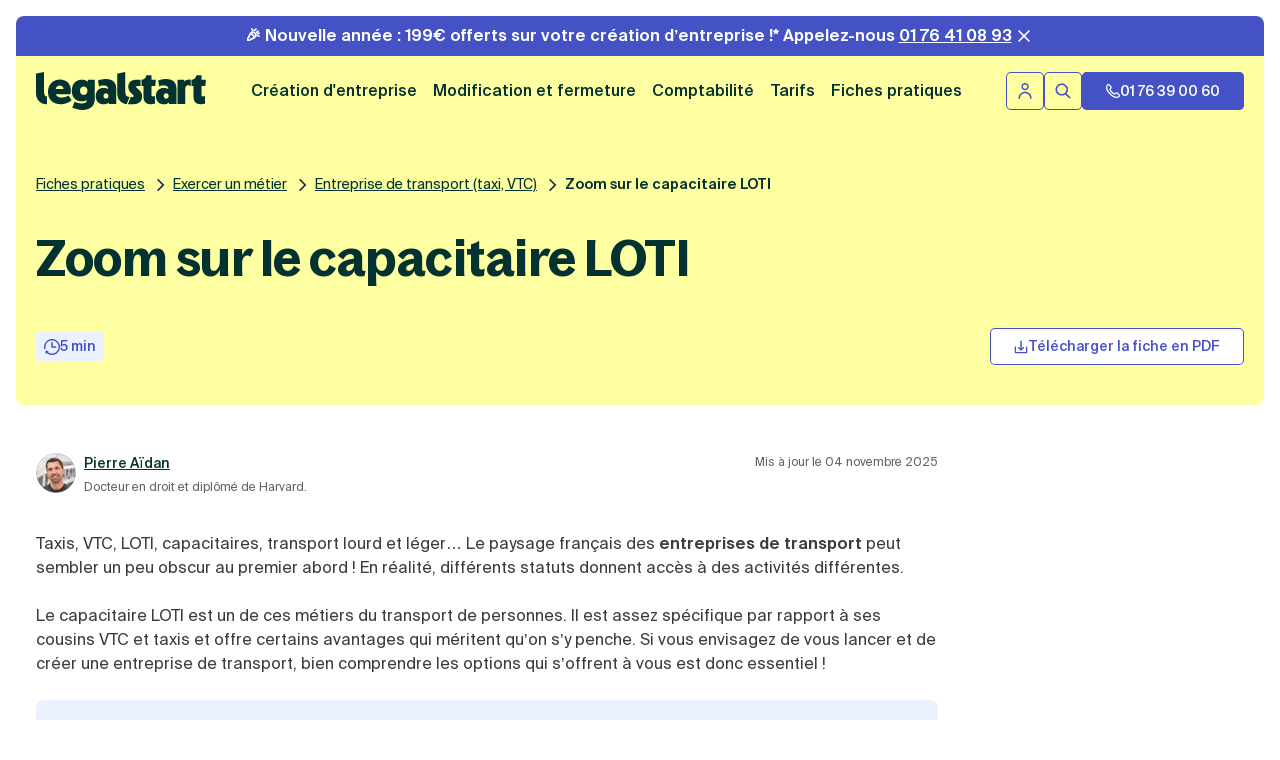

--- FILE ---
content_type: text/html;charset=utf-8
request_url: https://www.legalstart.fr/fiches-pratiques/chauffeur-vtc-transport/capacite-loti/
body_size: 44821
content:
<!doctype html><html lang="fr"><head>
		<meta charset="utf-8">
		<meta name="viewport" content="width=device-width, initial-scale=1">
		<title>Zoom sur le capacitaire LOTI</title>
		
    <link rel="preconnect" href="https://sdk.privacy-center.org">
    <link rel="preconnect" href="https://pt.legalstart.fr">
    
    <script type="text/javascript">window.gdprAppliesGlobally=false;(function(){function n(e){if(!window.frames[e]){if(document.body&&document.body.firstChild){var t=document.body;var r=document.createElement("iframe");r.style.display="none";r.name=e;r.title=e;t.insertBefore(r,t.firstChild)}else{setTimeout(function(){n(e)},5)}}}function e(r,a,o,s,c){function e(e,t,r,n){if(typeof r!=="function"){return}if(!window[a]){window[a]=[]}var i=false;if(c){i=c(e,n,r)}if(!i){window[a].push({command:e,version:t,callback:r,parameter:n})}}e.stub=true;e.stubVersion=2;function t(n){if(!window[r]||window[r].stub!==true){return}if(!n.data){return}var i=typeof n.data==="string";var e;try{e=i?JSON.parse(n.data):n.data}catch(t){return}if(e[o]){var a=e[o];window[r](a.command,a.version,function(e,t){var r={};r[s]={returnValue:e,success:t,callId:a.callId};n.source.postMessage(i?JSON.stringify(r):r,"*")},a.parameter)}}if(typeof window[r]!=="function"){window[r]=e;if(window.addEventListener){window.addEventListener("message",t,false)}else{window.attachEvent("onmessage",t)}}}e("__uspapi","__uspapiBuffer","__uspapiCall","__uspapiReturn");n("__uspapiLocator");e("__tcfapi","__tcfapiBuffer","__tcfapiCall","__tcfapiReturn");n("__tcfapiLocator");(function(e){var n=document.createElement("link");n.rel="preload";n.as="script";var i=document.createElement("script");i.id="spcloader";i.type="text/javascript";i["async"]=true;i.charset="utf-8";var a="https://sdk.privacy-center.org/"+e+"/loader.js?target="+document.location.hostname;if(window.didomiConfig&&window.didomiConfig.user){var o=window.didomiConfig.user;var s=o.country;var c=o.region;if(s){a=a+"&country="+s;if(c){a=a+"&region="+c}}}n.href=a;i.src=a;var d=document.getElementsByTagName("script")[0];d.parentNode.insertBefore(n,d);d.parentNode.insertBefore(i,d)})("dcff8a6e-f8d5-475b-bbe4-e961f3118f36")})();</script>
    
    <link rel="preload" href="https://www.legalstart.fr/hubfs/fonts/SuisseIntl/SuisseIntl-Regular-WebS-subset.woff2" as="font" type="font/woff2" crossorigin="anonymous">
		<link rel="preload" href="https://www.legalstart.fr/hubfs/fonts/SuisseIntl/SuisseIntl-SemiBold-WebS-subset.woff2" as="font" type="font/woff2" crossorigin="anonymous">
		<link rel="preload" href="https://www.legalstart.fr/hubfs/fonts/BagossStandardOpti/BagossStandard-SemiBold-subset.woff2" as="font" type="font/woff2" crossorigin="anonymous">
		<link rel="preload" href="https://www.legalstart.fr/hubfs/fonts/SuisseIntl/SuisseIntl-Medium-WebS-subset.woff2" as="font" type="font/woff2" crossorigin="anonymous">
		
		<link rel="dns-prefetch" href="//static.affilae.com">
		<link rel="dns-prefetch" href="//js.hs-banner.com">
		
		<link rel="dns-prefetch" href="//js.hubspot.com">
		
		
		
		
		
		
		
		
		

		

		

    
    <meta property="og:description" content="VTC, taxis, LOTI... difficile de s'y retrouver&nbsp;! On vous explique tout sur la capacité LOTI&nbsp;: définition, réglementation, comment devenir LOTI.">
    <meta property="og:title" content="Zoom sur le capacitaire LOTI">
    <meta name="twitter:description" content="VTC, taxis, LOTI... difficile de s'y retrouver&nbsp;! On vous explique tout sur la capacité LOTI&nbsp;: définition, réglementation, comment devenir LOTI.">
    <meta name="twitter:title" content="Zoom sur le capacitaire LOTI">

    

    
			<script type="application/ld+json">
			{
				"@context": "https://schema.org",
				"@type": "BreadcrumbList",
				"@id": "https://www.legalstart.fr/fiches-pratiques/chauffeur-vtc-transport/capacite-loti/#breadcrumb",
				"itemListElement": [
					{
						"@type": "ListItem",
						"position": 1,
						"name": "Accueil",
						"item": "https://www.legalstart.fr/"
					},
					{
						"@type": "ListItem",
						"position": 2,
						"name": "Fiches pratiques",
						"item": "https://www.legalstart.fr/fiches-pratiques/"
					},
					{
						"@type": "ListItem",
						"position": 3,
						"name": "Zoom sur le capacitaire LOTI",
						"item": "https://www.legalstart.fr/fiches-pratiques/chauffeur-vtc-transport/capacite-loti/"
					}
				]
			}
			</script>
			

<script type="application/ld+json">
	{
  "@context": "https://schema.org",
      "@type": "WebPage",
      "@id": "https://www.legalstart.fr/fiches-pratiques/chauffeur-vtc-transport/capacite-loti/#webpage",
      "url": "https://www.legalstart.fr/fiches-pratiques/chauffeur-vtc-transport/capacite-loti/",
      "name": "Zoom sur le capacitaire LOTI",
      "description": "VTC, taxis, LOTI... difficile de s'y retrouver ! On vous explique tout sur la capacit\u00E9 LOTI : d\u00E9finition, r\u00E9glementation, comment devenir LOTI.",
      "isPartOf": {
        "@id": "https://www.legalstart.fr/#website"
      },
      "breadcrumb": {
        "@id": "https://www.legalstart.fr/fiches-pratiques/chauffeur-vtc-transport/capacite-loti/#breadcrumb"
      },
      "primaryImageOfPage": {
        "@type": "ImageObject",
        "url": "https://fr.wikipedia.org/wiki/Zoom_sur_le_capacitaire_LOTI"
      },
      "datePublished": "2021-12-19 03:42:50 CET",
      "dateModified": "2026-01-14 14:02:06 CET",
      "inLanguage": "fr",
      "about": [
			
        {
          "@type": "Thing",
          "name": "Capacitaire loti",
          "sameAs": ""
        },
        {
          "@type": "Thing",
          "name": "Capacitaire loti",
          "sameAs": "https://fr.wikipedia.org/wiki/Zoom_sur_le_capacitaire_LOTI"
        }
				
      ]
			}
	</script>
<script type="application/ld+json">
	{
  "@context": "https://schema.org",
      "@type": "Article",
      "@id": "https://www.legalstart.fr/fiches-pratiques/chauffeur-vtc-transport/capacite-loti/#article",
      "headline": "Zoom sur le capacitaire LOTI",
      "description": "VTC, taxis, LOTI... difficile de s'y retrouver ! On vous explique tout sur la capacit\u00E9 LOTI : d\u00E9finition, r\u00E9glementation, comment devenir LOTI.",
      "articleSection": "Fiches pratiques",
      "image": "https://fr.wikipedia.org/wiki/Zoom_sur_le_capacitaire_LOTI",
      "author": {
        "@type": "Person",
        "name": "Pierre A\u00EFdan",
        "url": "https://www.legalstart.fr/auteurs/pierre-aidan/","alumniOf": {
          "@type": "EducationalOrganization",
          "name": "Harvard Law School"
        },
				
        "affiliation": {
          "@type": "Organization",
          "name": "Legalstart",
          "url": "https://www.legalstart.fr/"
        },
        "sameAs": [
				
				"https://www.linkedin.com/in/pierreaidan/"
				
        ]
      },
      "publisher": { "@id": "https://www.legalstart.fr/#organization" },
      "mainEntityOfPage": { "@id": "https://www.legalstart.fr/fiches-pratiques/chauffeur-vtc-transport/capacite-loti/#webpage" },
      "inLanguage": "fr",
      "datePublished": "2021-12-19 03:42:50 CET",
      "dateModified": "2026-01-14 14:02:06 CET",
			
      "keywords": [
			
			"Capacitaire loti"
			
			]
			
			
	}
	</script>
	
    <style>
a.cta_button{-moz-box-sizing:content-box !important;-webkit-box-sizing:content-box !important;box-sizing:content-box !important;vertical-align:middle}.hs-breadcrumb-menu{list-style-type:none;margin:0px 0px 0px 0px;padding:0px 0px 0px 0px}.hs-breadcrumb-menu-item{float:left;padding:10px 0px 10px 10px}.hs-breadcrumb-menu-divider:before{content:'›';padding-left:10px}.hs-featured-image-link{border:0}.hs-featured-image{float:right;margin:0 0 20px 20px;max-width:50%}@media (max-width: 568px){.hs-featured-image{float:none;margin:0;width:100%;max-width:100%}}.hs-screen-reader-text{clip:rect(1px, 1px, 1px, 1px);height:1px;overflow:hidden;position:absolute !important;width:1px}
</style>

<link rel="stylesheet" href="https://www.legalstart.fr/hubfs/hub_generated/template_assets/1/57945069400/1769439827426/template_factsheet.min.css">
<link rel="stylesheet" href="https://www.legalstart.fr/hubfs/hub_generated/template_assets/1/168574251929/1769439825784/template_glide.core.min.css">
<link rel="stylesheet" href="https://www.legalstart.fr/hubfs/hub_generated/template_assets/1/178859757076/1769440347215/template_rebrand-compiled.min.css">
<link rel="stylesheet" href="https://www.legalstart.fr/hubfs/hub_generated/module_assets/1/185418849420/1768832469323/module_header_banner_promo.min.css">
<link rel="stylesheet" href="https://www.legalstart.fr/hubfs/hub_generated/module_assets/1/58401230149/1768832462561/module_factsheet-body-head.min.css">

<style>

</style>

<style>
					.multistep-form--dnd_area-module-10[data-step="1"] .multistep-form__inner[data-index="1"] {
						opacity: 1;
						visibility: visible;
						max-height: var(--form-max-height);
					}.multistep-form--dnd_area-module-10[data-step="2"] .multistep-form__inner[data-index="2"] {
						opacity: 1;
						visibility: visible;
						max-height: var(--form-max-height);
					}.multistep-form--dnd_area-module-10[data-step="3"] .multistep-form__inner[data-index="3"] {
						opacity: 1;
						visibility: visible;
						max-height: var(--form-max-height);
					}
				</style>
<link rel="stylesheet" href="https://www.legalstart.fr/hubfs/hub_generated/module_assets/1/195916416696/1768832461782/module_factsheet-body-faq-llm.min.css">
<!-- Editor Styles -->
<style id="hs_editor_style" type="text/css">
.dnd_area-row-0-force-full-width-section > .row-fluid {
  max-width: none !important;
}
.dnd_area-row-2-force-full-width-section > .row-fluid {
  max-width: none !important;
}
/* HubSpot Non-stacked Media Query Styles */
@media (min-width:768px) {
  .dnd_area-row-0-vertical-alignment > .row-fluid {
    display: -ms-flexbox !important;
    -ms-flex-direction: row;
    display: flex !important;
    flex-direction: row;
  }
  .dnd_area-row-2-vertical-alignment > .row-fluid {
    display: -ms-flexbox !important;
    -ms-flex-direction: row;
    display: flex !important;
    flex-direction: row;
  }
  .dnd_area-column-1-vertical-alignment {
    display: -ms-flexbox !important;
    -ms-flex-direction: column !important;
    -ms-flex-pack: center !important;
    display: flex !important;
    flex-direction: column !important;
    justify-content: center !important;
  }
  .dnd_area-column-1-vertical-alignment > div {
    flex-shrink: 0 !important;
  }
  .dnd_area-column-21-vertical-alignment {
    display: -ms-flexbox !important;
    -ms-flex-direction: column !important;
    -ms-flex-pack: center !important;
    display: flex !important;
    flex-direction: column !important;
    justify-content: center !important;
  }
  .dnd_area-column-21-vertical-alignment > div {
    flex-shrink: 0 !important;
  }
}
/* HubSpot Styles (default) */
.dnd_area-column-1-row-0-padding {
  padding-top: 3.2rem !important;
  padding-bottom: 3.2rem !important;
}
.dnd_area-column-3-row-0-padding {
  padding-top: 0rem !important;
}
</style>
    

    
    <link rel="canonical" href="https://www.legalstart.fr/fiches-pratiques/chauffeur-vtc-transport/capacite-loti/">





<script>
  function awp_injectScript(scriptUrl, timeOut = 0, attributes = {}) {
    const preloadAndInjectScript = () => {
      const preloadLink = document.createElement('link');
      preloadLink.href = scriptUrl;
      preloadLink.rel = 'preload';
      preloadLink.as = 'script';
      preloadLink.fetchPriority = 'low';
      document.head.appendChild(preloadLink);
      document.addEventListener('DOMContentLoaded', function () {
        setTimeout(() => {
          const appendScript = () => {
            const script = document.createElement('script');
            script.src = scriptUrl;
            script.async = true;
            script.fetchPriority = 'low';
            if (attributes && typeof attributes === 'object') {
              for (const [key, value] of Object.entries(attributes)) {
                script.setAttribute(key, value);
              }
            }
            document.head.appendChild(script);
          };
          if ('requestIdleCallback' in window) {
            window.requestIdleCallback(appendScript);
          } else {
            appendScript();
          }
        }, timeOut);
      });
    };
    
    preloadAndInjectScript();
  }
  
  awp_injectScript("https://www.legalstart.fr/lsmsr/353vxup57k1unjm.js?aw=P64CF36", 1500);
</script>

<script>
  window.dataLayer = window.dataLayer || [];
  window.dataLayer.push({'gtm.start':new Date().getTime(), event:'gtm.js'});
</script>
<meta property="og:image" content="https://www.legalstart.fr/hubfs/factsheet/assets/capacite-loti.jpg">
<meta property="og:image:width" content="640">
<meta property="og:image:height" content="426">
<meta property="og:image:alt" content="Image fiches-pratiques/chauffeur-vtc-transport/capacite-loti/">
<meta name="twitter:image" content="https://www.legalstart.fr/hubfs/factsheet/assets/capacite-loti.jpg">
<meta name="twitter:image:alt" content="Image fiches-pratiques/chauffeur-vtc-transport/capacite-loti/">

<meta property="og:url" content="https://www.legalstart.fr/fiches-pratiques/chauffeur-vtc-transport/capacite-loti/">
<meta name="twitter:card" content="summary_large_image">
<meta http-equiv="content-language" content="fr">





<link rel="apple-touch-icon" sizes="180x180" href="https://www.legalstart.fr/hubfs/favicon/apple-touch-icon.png">
		<link rel="icon" type="image/png" sizes="32x32" href="https://www.legalstart.fr/hubfs/favicon/favicon-32x32.png">
		<link rel="icon" type="image/png" sizes="16x16" href="https://www.legalstart.fr/hubfs/favicon/favicon-16x16.png">
		<link rel="manifest" href="https://www.legalstart.fr/hubfs/favicon/site.webmanifest">
		<link rel="mask-icon" href="https://www.legalstart.fr/hubfs/favicon/safari-pinned-tab.svg" color="#033230">
		<link rel="shortcut icon" href="https://www.legalstart.fr/hubfs/favicon/favicon.svg">
		<meta name="apple-mobile-web-app-title" content="Legalstart">
		<meta name="application-name" content="Legalstart">
		<meta name="msapplication-TileColor" content="#e9eb7a">
		<meta name="msapplication-config" content="https://www.legalstart.fr/hubfs/favicon/browserconfig.xml">
		<meta name="theme-color" content="#e9eb7a">
		
		

		<meta name="description" content="VTC, taxis, LOTI... difficile de s'y retrouver&nbsp;! On vous explique tout sur la capacité LOTI&nbsp;: définition, réglementation, comment devenir LOTI.">
		<meta property="og:title" content="">

		
		
		
		<script type="application/ld+json">
		{
			"@context": "https://schema.org",
			"@graph": [
				{
					"@type": "Organization",
					"@id": "https://www.legalstart.fr/#organization",
					"name": "Legalstart", 
					"url": "https://www.legalstart.fr/",
					"foundingDate": "2014",
					"areaServed": "FR",
					"logo": {
						"@type": "ImageObject",
						"url": "https://www.legalstart.fr/hubfs/ls-logo.png"
					},
					"description": "Legalstart est le leader français de la création d'entreprise en ligne. Forte de 10 années d'expérience, elle a déjà accompagné plus de 850 000 entrepreneurs dans leurs démarches juridiques et administratives — création d'entreprise, comptabilité, compte pro, facturation, dépôt de marque, modification ou fermeture d'entreprise.",
					"contactPoint": {
						"@type": "ContactPoint",
						"contactType": "Service client", 
						"telephone": "+33 1 76 39 00 60",
						"email": "contact@legalstart.fr",
						"availableLanguage": ["fr"]
					},
					"sameAs": [
						"https://fr.wikipedia.org/wiki/Legalstart",
						"https://www.linkedin.com/company/legalstart/",
						"https://www.instagram.com/legalstart_fr/",
						"https://www.youtube.com/@legalstart904",
						"https://www.facebook.com/legalstart.fr/",
						"https://www.tiktok.com/@legalstart"
					]
				},
				{
					"@type": "WebSite",
					"@id": "https://www.legalstart.fr/#website",
					"url": "https://www.legalstart.fr/",
					"name": "Legalstart",
					"publisher": {
						"@id": "https://www.legalstart.fr/#organization"
					},
					"potentialAction": {
						"@type": "SearchAction",
						"target": "https://www.legalstart.fr/recherche?q={search_term_string}",
						"query-input": "required name=search_term_string"
					}
				}
			]
		}
		</script>
	<meta name="generator" content="HubSpot"></head>
	<body>
		<div class="body-wrapper   hs-content-id-62220734601 hs-site-page page factsheet factsheet--rebrand">
			

	<div data-global-resource-path="MarkentivexLegalstart/templates/partials/header-rebrand-V2.html"><header class="header">

  
  <a href="#main-content" class="header__skip">Skip to content</a>
	
	<div class="header__banner">
		<div class="header__banner-workflow">
			<div class="wrapper wrapper--header header__banner-workflow-wrapper d-flex align-items-center justify-content-center">
				<p class="header__banner-workflow-text white mb-0"> <a id="workflow-link" href="/" class="header__banner-workflow-link white underline-hover" rel="noopener"><span class="underline-hover__line">Cliquez ici pour reprendre votre démarche <span id="workflow-page-title"></span></span></a></p>
				<button id="workflow-cross" class="btn-cross" aria-label="Fermer la bannière">
					<svg class="icon">
						<use href="#close"></use>
					</svg>
					<span class="show-for-sr">Fermer la bannière</span>
				</button>
			</div>
		</div>
		
		

		
		<div class="header__banner-message header__banner-message--promo" data-type="promo">
				<div class="wrapper header__banner-message-wrapper d-flex align-items-center justify-content-center">
					<div class="header__banner-message-text header__banner-message-text--desktop">
						<p><strong>🎉 Nouvelle année : 199€ offerts sur votre création d’entreprise !*</strong> Appelez-nous <a href="tel:+33176410893" rel="noopener">01 76 41 08 93</a></p>
					</div>
					<div class="header__banner-message-text header__banner-message-text--mobile">
						<p><strong>Création d’entreprise : 199€ offerts&nbsp;!*</strong> Appelez-nous <a href="tel:+33176410893" rel="noopener">01 76 41 08 93</a></p>
					</div>
					<button id="banner-cross" class="btn-cross" aria-label="Fermer la bannière">
						<svg class="icon">
							<use href="#close"></use>
						</svg>
					</button>
				</div>
			</div>
			

		
		
	</div>
	
	<div class="header__body wrapper wrapper--header d-flex align-items-center justify-content-space-between">
		<div class="header__body-logo">
			

<a href="https://www.legalstart.fr/" class="header-link" title="Legalstart">
	<svg width="1693" height="377" viewbox="0 0 1693 377" fill="none" xmlns="http://www.w3.org/2000/svg"><path d="M343.59 220.71H197.22c8.62 23.45 30.24 32.56 56.99 32.56 24.59 0 50.08-6.95 70.37-19.97l28.98 47.76c-34.26 30.77-81.65 38.63-105.39 38.63-82.89 0-129.09-48.62-129.09-121.98 0-73.36 48.37-122.84 118.73-122.84 76.42 0 122.62 54.27 105.77 145.84h.02-.01Zm-148.08-52.1h78.57c-2.59-23.45-18.99-34.28-37.56-34.28-20.72 0-34.97 12.59-41.01 34.28ZM514.31 77.89h71.25v192.28c0 75.96-59.15 106.78-126.94 106.78-24.59 0-73.89-12.49-97.28-23.01l23.02-59.91c17.72 9.98 42.76 18.23 71.25 18.23 32.81 0 50.94-11.28 51.38-33.87-15.11 9.12-33.69 13.03-52.24 13.03-56.99 0-98.44-36.9-98.44-105.47s41.88-109.81 98.86-109.81c24.18 0 44.91 7.39 59.15 20.4V77.87v.02h-.01Zm-2.15 108.09c0-26.48-16.83-41.68-37.56-41.68-20.73 0-36.7 15.62-36.7 41.68 0 26.06 15.97 41.68 36.7 41.68 20.73 0 37.56-14.76 37.56-41.68ZM1050.97 77c19.69 0 37.23-12.42 43.88-31.05l5.34-14.94h49.66v46.88h44.47l-6.82 60.57-37.65-.14v86.26c0 13.03 6.48 17.79 15.98 17.79 5.17 0 12.08-1.31 19.42-5.2v75.96c-12.08 3.92-26.33 6.5-42.31 6.5-47.47 0-72.1-23.01-72.1-75.52v-105.8h-19.87V76.99 77ZM1549.42 77c19.68 0 37.23-12.42 43.89-31.05l5.34-14.94h49.65v46.88h44.51l-6.86 60.57-37.65-.14v86.26c0 13.03 6.47 17.79 15.98 17.79 5.17 0 12.08-1.31 19.42-5.2v75.96c-12.08 3.92-26.33 6.5-42.32 6.5-47.47 0-72.1-23.01-72.1-75.52v-105.8h-19.87V76.99h.01V77ZM1540.3 138.33c-8.2-4.78-17.29-6.86-25.5-6.86-15.53 0-27.2 8.25-27.2 29.95v156.54h-78.57V78.02h66.49V96.7c11.66-14.76 28.49-21.7 47.06-21.7 6.05 0 11.66.86 17.72 2.17M799.24 166.86v150.95h-75.28v-14.24c-12.87 10.68-31.44 16.92-52.29 16.92-46.92 0-77.07-31.17-77.07-81.49 0-50.32 30.56-81.02 77.95-81.02 17.74 0 33.66 4.01 46.07 11.58v-1.36c0-23.15-15.04-34.73-43.4-34.73-20.82 0-31.69.77-47.65 10.11l-10.83-59.53c24.78-9.34 53.58-14.24 79.71-14.24 65.98 0 102.75 32.05 102.75 97.06l.02-.02.02.01Zm-77.51 70.81c0-16.03-10.18-26.27-24.81-26.27-14.63 0-24.78 10.68-24.78 26.27s10.18 26.27 24.78 26.27c14.6 0 24.81-10.23 24.81-26.27ZM1398.95 166.86v150.95h-75.27v-14.24c-12.87 10.68-31.45 16.92-52.29 16.92-46.92 0-77.07-31.17-77.07-81.49 0-50.32 30.56-81.02 77.95-81.02 17.74 0 33.66 4.01 46.07 11.58v-1.36c0-23.15-15.04-34.73-43.4-34.73-20.82 0-31.69.77-47.64 10.11l-10.83-59.53c24.78-9.34 53.58-14.24 79.71-14.24 65.99 0 102.76 32.05 102.76 97.06v-.02l.01.01Zm-77.5 70.81c0-16.03-10.18-26.27-24.81-26.27-14.63 0-24.78 10.68-24.78 26.27s10.18 26.27 24.78 26.27c14.6 0 24.81-10.23 24.81-26.27Z" fill="#033230" /><path fill-rule="evenodd" clip-rule="evenodd" d="M903.53 319.64c-52.78-4.76-94.24-48.72-94.24-102.67V16.41L889.02 0v194.15c.43 12.46 2.52 32.58 11.41 41.46 9.01 8.99 23.31 11.46 29.41 12.44l2.07.32" fill="#033230" /><path fill-rule="evenodd" clip-rule="evenodd" d="m1024.94 175.79-17.79-15.6c-6.49-5.19-9.1-9.1-9.1-13.43 0-5.63 4.33-8.49 12.13-8.49 3.64 0 7.69.01 12.2.02 5.69.01 12.12.03 19.43.03V77.01c-8.47 0-15.82.05-22.79.09-6.27.04-12.22.07-18.38.07-51.14 0-81.49 23.23-81.49 69.62 0 23.41 7.8 42.48 26.88 60.24l14.32 13.43c8.66 7.8 12.13 13.01 12.13 18.2 0 6.94-5 9.66-13.65 9.66H943.9l-28.43 71.32h53.57c54.6 0 87.98-28.57 87.98-77.98 0-26.88-9.96-46.39-32.07-65.89v.02h-.01ZM110 245.28v74.36h-6.4c-22.42 0-44.43-6.89-62.37-20.35C16.2 280.51 0 250.69 0 216.97V16.41L79.74 0v194.15c.43 12.45 2.52 32.58 11.41 41.46 4.45 4.43 12.17 7.6 18.85 9.67Z" fill="#033230" /></svg>
	<span class="show-for-sr">Legalstart</span>
</a>
		</div>
		
		<div class="header__menu-container-outer">
			<div class="header__menu header__menu-container-inner">
				<nav class="menu menu--main menu--desktop" aria-label="Main menu">
	<ul class="menu__wrapper no-list">
		
	<li class="menu__item align-items-center">
		
			<input type="checkbox" class="menu__input hide" id="menu-input-3d9aec1f846a01b00c14820d990583c4">
			<label for="menu-input-3d9aec1f846a01b00c14820d990583c4" class="menu__label tracking__menu_item_click">
				<span class="menu__label-text">Création d'entreprise</span>
				<svg class="menu__label-icon"><use href="#chevron-down"></use></svg>
			</label>
			<div class="menu__submenu-container">
				<div class="menu__submenu-container-outer">
					<div class="menu__submenu-container-inner d-flex flex-row-wrap">
						<div class="menu__submenus d-flex">
							<div class="menu__submenu menu__submenu--first-col">
								
	<p class="secondary item-label">Par statut juridique</p>
	
	<ul class="">
		<li class="">
			
				
		
	
	
	
	<span class="obfusced-link menu__link hs-skip-lang-url-rewrite tracking__menu_subitem_click" data-h="aHR0cHM6Ly93d3cubGVnYWxzdGFydC5mci9jcmVhdGlvbi1lbnRyZXByaXNlL2NyZWF0aW9uLXNhc3Uv">
		Créer une SASU
	</span>
			
		</li><li class="">
			
				
		
	
	
	
	<span class="obfusced-link menu__link hs-skip-lang-url-rewrite tracking__menu_subitem_click" data-h="aHR0cHM6Ly93d3cubGVnYWxzdGFydC5mci9jcmVhdGlvbi1lbnRyZXByaXNlL2NyZWF0aW9uLXNhcy8=">
		Créer une SAS
	</span>
			
		</li><li class="">
			
				
		
	
	
	
	<span class="obfusced-link menu__link hs-skip-lang-url-rewrite tracking__menu_subitem_click" data-h="aHR0cHM6Ly93d3cubGVnYWxzdGFydC5mci9jcmVhdGlvbi1lbnRyZXByaXNlL2NyZWF0aW9uLXNhcmwv">
		Créer une SARL
	</span>
			
		</li><li class="">
			
				
		
	
	
	
	<span class="obfusced-link menu__link hs-skip-lang-url-rewrite tracking__menu_subitem_click" data-h="aHR0cHM6Ly93d3cubGVnYWxzdGFydC5mci9jcmVhdGlvbi1lbnRyZXByaXNlL2NyZWF0aW9uLWV1cmwv">
		Créer une EURL
	</span>
			
		</li><li class="">
			
				
		
	
	
	
	<span class="obfusced-link menu__link hs-skip-lang-url-rewrite tracking__menu_subitem_click" data-h="aHR0cHM6Ly93d3cubGVnYWxzdGFydC5mci9jcmVhdGlvbi1lbnRyZXByaXNlL2F1dG9lbnRyZXByZW5ldXIv">
		Devenir auto-entrepreneur
	</span>
			
		</li><li class="">
			
				
		
	
	
	
	<span class="obfusced-link menu__link hs-skip-lang-url-rewrite tracking__menu_subitem_click" data-h="aHR0cHM6Ly93d3cubGVnYWxzdGFydC5mci9jcmVhdGlvbi1lbnRyZXByaXNlL2NyZWF0aW9uLWVpLw==">
		Créer une entreprise individuelle
	</span>
			
		</li><li class="">
			
				
		
	
	
	
	<span class="obfusced-link menu__link hs-skip-lang-url-rewrite tracking__menu_subitem_click" data-h="aHR0cHM6Ly93d3cubGVnYWxzdGFydC5mci9jcmVhdGlvbi1lbnRyZXByaXNlL2NyZWF0aW9uLXNjaS8=">
		Créer une SCI
	</span>
			
		</li><li class="">
			
				
		
	
	
	
	<span class="obfusced-link menu__link hs-skip-lang-url-rewrite tracking__menu_subitem_click" data-h="aHR0cHM6Ly93d3cubGVnYWxzdGFydC5mci9jcmVhdGlvbi1lbnRyZXByaXNlL2NyZWF0aW9uLWFzc29jaWF0aW9uLw==">
		Créer une association
	</span>
			
		</li>
	</ul>

							</div>
							<div class="menu__submenu menu__submenu--snd-col">
								
	<p class="secondary item-label">Par métier</p>
	
	<ul class="">
		<li class="">
			
				
		
	
	
	
	<span class="obfusced-link menu__link hs-skip-lang-url-rewrite tracking__menu_subitem_click" data-h="aHR0cHM6Ly93d3cubGVnYWxzdGFydC5mci9jcmVhdGlvbi1lbnRyZXByaXNlL2NvbnNlaWwtZmluYW5jZQ==">
		Conseil/finance
	</span>
			
		</li><li class="">
			
				
		
	
	
	
	<span class="obfusced-link menu__link hs-skip-lang-url-rewrite tracking__menu_subitem_click" data-h="aHR0cHM6Ly93d3cubGVnYWxzdGFydC5mci9jcmVhdGlvbi1lbnRyZXByaXNlL3ZlbnRlLWVuLWxpZ25l">
		Vente en ligne
	</span>
			
		</li><li class="">
			
				
		
	
	
	
	<span class="obfusced-link menu__link hs-skip-lang-url-rewrite tracking__menu_subitem_click" data-h="aHR0cHM6Ly93d3cubGVnYWxzdGFydC5mci9jcmVhdGlvbi1lbnRyZXByaXNlL3NlcnZpY2VzLWF1eC1lbnRyZXByaXNlcw==">
		Services aux entreprises
	</span>
			
		</li><li class="">
			
				
		
	
	
	
	<span class="obfusced-link menu__link hs-skip-lang-url-rewrite tracking__menu_subitem_click" data-h="aHR0cHM6Ly93d3cubGVnYWxzdGFydC5mci9jcmVhdGlvbi1lbnRyZXByaXNlL2NvbnN0cnVjdGlvbi10cmF2YXV4">
		Construction/travaux
	</span>
			
		</li><li class="">
			
				
		
	
	
	
	<span class="obfusced-link menu__link hs-skip-lang-url-rewrite tracking__menu_subitem_click" data-h="aHR0cHM6Ly93d3cubGVnYWxzdGFydC5mci9jcmVhdGlvbi1lbnRyZXByaXNlL3Jlc3RhdXJhdGlvbg==">
		Restauration
	</span>
			
		</li><li class="">
			
				
		
	
	
	
	<span class="obfusced-link menu__link hs-skip-lang-url-rewrite tracking__menu_subitem_click" data-h="aHR0cHM6Ly93d3cubGVnYWxzdGFydC5mci9jcmVhdGlvbi1lbnRyZXByaXNlL2NvbW1lcmNl">
		Commerce
	</span>
			
		</li><li class="">
			
				
		
	
	
	
	<span class="obfusced-link menu__link hs-skip-lang-url-rewrite tracking__menu_subitem_click" data-h="aHR0cHM6Ly93d3cubGVnYWxzdGFydC5mci9jcmVhdGlvbi1lbnRyZXByaXNlL3RyYW5zcG9ydA==">
		Transport
	</span>
			
		</li><li class="">
			
				
		
	
	
	
	<span class="obfusced-link menu__link hs-skip-lang-url-rewrite tracking__menu_subitem_click" data-h="aHR0cHM6Ly93d3cubGVnYWxzdGFydC5mci9jcmVhdGlvbi1lbnRyZXByaXNlLw==">
		Autres
	</span>
			
		</li>
	</ul>

							</div><div class="menu__submenu menu__submenu--third-col">
								
	<p class="secondary item-label">Ressources</p>
	
	<ul class="">
		<li class="">
			
				
		
	
	
	
	<span class="obfusced-link menu__link hs-skip-lang-url-rewrite tracking__menu_subitem_click" data-h="aHR0cHM6Ly9mb3Jtcy5sZWdhbHN0YXJ0LmZyL3Nlby10b29sLWZvcm1l">
		Simulateur de choix de forme juridique
	</span>
			
		</li><li class="">
			
				
		
	
	
	
	<span class="obfusced-link menu__link hs-skip-lang-url-rewrite tracking__menu_subitem_click" data-h="aHR0cHM6Ly93d3cubGVnYWxzdGFydC5mci9vdXRpbC1jYWxjdWwtY2hhcmdlcy8=">
		Calcul de charges sociales
	</span>
			
		</li><li class="">
			
				
		
	
	
	
	<span class="obfusced-link menu__link hs-skip-lang-url-rewrite tracking__menu_subitem_click" data-h="aHR0cHM6Ly93d3cubGVnYWxzdGFydC5mci9mcmFpcy1jcmVhdGlvbi1lbnRyZXByaXNlLw==">
		Estimation du coût de création
	</span>
			
		</li><li class="">
			
				
		
	
	
	
	<span class="obfusced-link menu__link hs-skip-lang-url-rewrite tracking__menu_subitem_click" data-h="aHR0cHM6Ly93d3cubGVnYWxzdGFydC5mci9lbGlnaWJpbGl0ZS1kZW1hbmRlLWFjcmUv">
		Calcul d'éligibilité à l'ACRE
	</span>
			
		</li><li class="">
			
				
		
	
	
	
	<span class="obfusced-link menu__link hs-skip-lang-url-rewrite tracking__menu_subitem_click" data-h="aHR0cHM6Ly93d3cubGVnYWxzdGFydC5mci9vdXRpbC12ZXJpZmljYXRpb24tbm9tLw==">
		Vérification de la disponibilité du nom d'entreprise
	</span>
			
		</li><li class="">
			
				
		
	
	
	
	<a class="menu__link hs-skip-lang-url-rewrite tracking__menu_subitem_click" href="https://www.legalstart.fr/generateur-mentions-legales/">
		Générateur de mentions légales
	</a>
			
		</li>
	</ul><p class="secondary item-label">Compte pro/facturation</p>
	
	<ul class="">
		<li class="">
			
				
		
	
	
	
	<span class="obfusced-link menu__link hs-skip-lang-url-rewrite tracking__menu_subitem_click" data-h="aHR0cHM6Ly93d3cubGVnYWxzdGFydC5mci9kZXBvdC1kZS1jYXBpdGFsLw==">
		Dépôt de capital
	</span>
			
		</li><li class="">
			
				
		
	
	
	
	<span class="obfusced-link menu__link hs-skip-lang-url-rewrite tracking__menu_subitem_click" data-h="aHR0cHM6Ly93d3cubGVnYWxzdGFydC5mci9jb21wdGUtcHJvLw==">
		Compte pro
	</span>
			
		</li><li class="">
			
				
		
	
	
	
	<span class="obfusced-link menu__link hs-skip-lang-url-rewrite tracking__menu_subitem_click" data-h="aHR0cHM6Ly93d3cubGVnYWxzdGFydC5mci9jb21wdGFiaWxpdGUvZmFjdHVyYXRpb24v">
		Logiciel de facturation
	</span>
			
		</li>
	</ul>

							</div>
							
						</div><div class="menu__submenu-cta">
							
	
		
		
	
	
	
	<span class="obfusced-link menu__submenu-cta-link hs-skip-lang-url-rewrite" data-h="aHR0cHM6Ly93d3cubGVnYWxzdGFydC5mci9jcmVhdGlvbi1lbnRyZXByaXNlLw==">
		<span class="menu__submenu-cta-text">Création d'entreprise</span><svg class="icon icon--chevron-right"><use href="#chevron-right"></use></svg>
	</span>
	

						</div>
						
					</div>
				</div>
			</div>
		
	</li>

	<li class="menu__item align-items-center">
		
			<input type="checkbox" class="menu__input hide" id="menu-input-8e1daa4a657c32e775f13863ab391e2c">
			<label for="menu-input-8e1daa4a657c32e775f13863ab391e2c" class="menu__label tracking__menu_item_click">
				<span class="menu__label-text">Modification et fermeture</span>
				<svg class="menu__label-icon"><use href="#chevron-down"></use></svg>
			</label>
			<div class="menu__submenu-container">
				<div class="menu__submenu-container-outer">
					<div class="menu__submenu-container-inner d-flex flex-row-wrap">
						<div class="menu__submenus d-flex">
							<div class="menu__submenu menu__submenu--first-col">
								
	<p class="secondary item-label">Modifier son entreprise</p>
	
	<ul class="">
		<li class="">
			
				
		
	
	
	
	<span class="obfusced-link menu__link hs-skip-lang-url-rewrite tracking__menu_subitem_click" data-h="aHR0cHM6Ly93d3cubGVnYWxzdGFydC5mci9zdGF0dXQtZW50cmVwcmlzZS90cmFuc2ZlcnQtc2llZ2Utc29jaWFsLw==">
		Transfert de siège social
	</span>
			
		</li><li class="">
			
				
		
	
	
	
	<span class="obfusced-link menu__link hs-skip-lang-url-rewrite tracking__menu_subitem_click" data-h="aHR0cHM6Ly93d3cubGVnYWxzdGFydC5mci9zdGF0dXQtZW50cmVwcmlzZS9jaGFuZ2VtZW50LWRlLWRlbm9taW5hdGlvbi1zb2NpYWxlLw==">
		Changement de dénomination sociale
	</span>
			
		</li><li class="">
			
				
		
	
	
	
	<span class="obfusced-link menu__link hs-skip-lang-url-rewrite tracking__menu_subitem_click" data-h="aHR0cHM6Ly93d3cubGVnYWxzdGFydC5mci9zdGF0dXQtZW50cmVwcmlzZS9jaGFuZ2VtZW50LXByZXNpZGVudC1zYXMv">
		Changement de président
	</span>
			
		</li><li class="">
			
				
		
	
	
	
	<span class="obfusced-link menu__link hs-skip-lang-url-rewrite tracking__menu_subitem_click" data-h="aHR0cHM6Ly93d3cubGVnYWxzdGFydC5mci9zdGF0dXQtZW50cmVwcmlzZS9tb2RpZmljYXRpb24tb2JqZXQtc29jaWFsLw==">
		Changement d’activité
	</span>
			
		</li><li class="">
			
				
		
	
	
	
	<span class="obfusced-link menu__link hs-skip-lang-url-rewrite tracking__menu_subitem_click" data-h="aHR0cHM6Ly93d3cubGVnYWxzdGFydC5mci9zdGF0dXQtZW50cmVwcmlzZS90cmFuc2Zvcm1hdGlvbi1zYXJsLWVuLXNhcy8=">
		Transformation SARL en SAS
	</span>
			
		</li><li class="">
			
				
		
	
	
	
	<span class="obfusced-link menu__link hs-skip-lang-url-rewrite tracking__menu_subitem_click" data-h="aHR0cHM6Ly93d3cubGVnYWxzdGFydC5mci9zdGF0dXQtZW50cmVwcmlzZS90cmFuc2Zvcm1hdGlvbi1zYXMtZW4tc2FybC8=">
		Transformation d’une SAS en SARL
	</span>
			
		</li><li class="">
			
				
		
	
	
	
	<span class="obfusced-link menu__link hs-skip-lang-url-rewrite tracking__menu_subitem_click" data-h="aHR0cHM6Ly93d3cubGVnYWxzdGFydC5mci9zdGF0dXQtZW50cmVwcmlzZS9tb2RpZmljYXRpb24tYXNzb2NpYXRpb24v">
		Modification association
	</span>
			
		</li><li class="">
			
				
		
	
	
	
	<span class="obfusced-link menu__link hs-skip-lang-url-rewrite tracking__menu_subitem_click" data-h="aHR0cHM6Ly93d3cubGVnYWxzdGFydC5mci9zdGF0dXQtZW50cmVwcmlzZS9tb2RpZmljYXRpb24tYXV0by1lbnRyZXByaXNlLw==">
		Modification auto-entreprise
	</span>
			
		</li><li class="">
			
				
		
	
	
	
	<span class="obfusced-link menu__link hs-skip-lang-url-rewrite tracking__menu_subitem_click" data-h="aHR0cHM6Ly93d3cubGVnYWxzdGFydC5mci9zdGF0dXQtZW50cmVwcmlzZS9jZXNzaW9uLXBhcnRzLXNvY2lhbGVzLw==">
		Cession de parts sociales
	</span>
			
		</li><li class="">
			
				
		
	
	
	
	<span class="obfusced-link menu__link hs-skip-lang-url-rewrite tracking__menu_subitem_click" data-h="aHR0cHM6Ly93d3cubGVnYWxzdGFydC5mci92ZW50ZS9jZXNzaW9uLWFjdGlvbnMtc2FzLw==">
		Cession d'actions
	</span>
			
		</li><li class="">
			
				
		
	
	
	
	<span class="obfusced-link menu__link hs-skip-lang-url-rewrite tracking__menu_subitem_click" data-h="aHR0cHM6Ly93d3cubGVnYWxzdGFydC5mci9zdGF0dXQtZW50cmVwcmlzZS90cmFuc21pc3Npb24tdW5pdmVyc2VsbGUtZGUtcGF0cmltb2luZS8=">
		Transmission universelle de patrimoine
	</span>
			
		</li><li class="">
			
				
		
	
	
	
	<span class="obfusced-link menu__link hs-skip-lang-url-rewrite tracking__menu_subitem_click" data-h="aHR0cHM6Ly93d3cubGVnYWxzdGFydC5mci9maW5hbmNlbWVudC9hdWdtZW50YXRpb24tY2FwaXRhbC8=">
		Augmentation de capital
	</span>
			
		</li><li class="">
			
				
		
	
	
	
	<span class="obfusced-link menu__link hs-skip-lang-url-rewrite tracking__menu_subitem_click" data-h="aHR0cHM6Ly93d3cubGVnYWxzdGFydC5mci9maW5hbmNlbWVudC9yZWR1Y3Rpb24tY2FwaXRhbC8=">
		Réduction de capital
	</span>
			
		</li>
	</ul>

							</div>
							<div class="menu__submenu menu__submenu--snd-col">
								
	<p class="secondary item-label">  Gérer son entreprise</p>
	
	<ul class="">
		<li class="">
			
				
		
	
	
	
	<span class="obfusced-link menu__link hs-skip-lang-url-rewrite tracking__menu_subitem_click" data-h="aHR0cHM6Ly93d3cubGVnYWxzdGFydC5mci90YXJpZnMvY29tcHRhYmlsaXRlLw==">
		Gestion comptable
	</span>
			
		</li><li class="">
			
				
		
	
	
	
	<span class="obfusced-link menu__link hs-skip-lang-url-rewrite tracking__menu_subitem_click" data-h="aHR0cHM6Ly93d3cubGVnYWxzdGFydC5mci9hcHByb2JhdGlvbi1jb21wdGVzLw==">
		Approbation des comptes
	</span>
			
		</li><li class="">
			
				
		
	
	
	
	<span class="obfusced-link menu__link hs-skip-lang-url-rewrite tracking__menu_subitem_click" data-h="aHR0cHM6Ly93d3cubGVnYWxzdGFydC5mci9wcm9wcmlldGUtaW50ZWxsZWN0dWVsbGUvZGVwb3QtbWFycXVlLw==">
		Dépôt de marque
	</span>
			
		</li><li class="">
			
				
		
	
	
	
	<span class="obfusced-link menu__link hs-skip-lang-url-rewrite tracking__menu_subitem_click" data-h="aHR0cHM6Ly93d3cubGVnYWxzdGFydC5mci9wcm9wcmlldGUtaW50ZWxsZWN0dWVsbGUvcmVjaGVyY2hlLWFudGVyaW9yaXRlLw==">
		Recherche d'antériorité
	</span>
			
		</li><li class="">
			
				
		
	
	
	
	<span class="obfusced-link menu__link hs-skip-lang-url-rewrite tracking__menu_subitem_click" data-h="aHR0cHM6Ly93d3cubGVnYWxzdGFydC5mci9wcm9wcmlldGUtaW50ZWxsZWN0dWVsbGUvcHJvdGVjdGlvbi1jcmVhdGlvbi8=">
		Protection des créations
	</span>
			
		</li><li class="">
			
				
		
	
	
	
	<span class="obfusced-link menu__link hs-skip-lang-url-rewrite tracking__menu_subitem_click" data-h="aHR0cHM6Ly93d3cubGVnYWxzdGFydC5mci9zdGF0dXQtZW50cmVwcmlzZS9jb25maWRlbnRpYWxpdGUtYWRyZXNzZS8=">
		Confidentialité de l'adresse du dirigeant
	</span>
			
		</li>
	</ul>

							</div><div class="menu__submenu menu__submenu--third-col">
								
	<p class="secondary item-label">Fermer son entreprise</p>
	
	<ul class="">
		<li class="">
			
				
		
	
	
	
	<span class="obfusced-link menu__link hs-skip-lang-url-rewrite tracking__menu_subitem_click" data-h="aHR0cHM6Ly93d3cubGVnYWxzdGFydC5mci9yYWRpYXRpb24tYXV0by1lbnRyZXByaXNlLw==">
		Radiation auto entrepreneur
	</span>
			
		</li><li class="">
			
				
		
	
	
	
	<span class="obfusced-link menu__link hs-skip-lang-url-rewrite tracking__menu_subitem_click" data-h="aHR0cHM6Ly93d3cubGVnYWxzdGFydC5mci9zdGF0dXQtZW50cmVwcmlzZS9taXNlLWVuLXNvbW1laWwv">
		Mise en sommeil
	</span>
			
		</li><li class="">
			
				
		
	
	
	
	<span class="obfusced-link menu__link hs-skip-lang-url-rewrite tracking__menu_subitem_click" data-h="aHR0cHM6Ly93d3cubGVnYWxzdGFydC5mci9mZXJtZXR1cmUtc29jaWV0ZS8=">
		Dissolution-liquidation
	</span>
			
		</li><li class="">
			
				
		
	
	
	
	<span class="obfusced-link menu__link hs-skip-lang-url-rewrite tracking__menu_subitem_click" data-h="aHR0cHM6Ly93d3cubGVnYWxzdGFydC5mci9zdGF0dXQtZW50cmVwcmlzZS9kZWNsYXJhdGlvbi1jZXNzYXRpb24tcGFpZW1lbnRzLw==">
		Dépôt de bilan
	</span>
			
		</li>
	</ul>

							</div>
							
						</div><div class="menu__submenu-cta">
							
	
		
		
	
	
	
	<span class="obfusced-link menu__submenu-cta-link hs-skip-lang-url-rewrite" data-h="aHR0cHM6Ly93d3cubGVnYWxzdGFydC5mci9zdGF0dXQtZW50cmVwcmlzZS9tb2RpZmljYXRpb24tc3RhdHV0YWlyZS8=">
		<span class="menu__submenu-cta-text">Toutes les modifications</span><svg class="icon icon--chevron-right"><use href="#chevron-right"></use></svg>
	</span>
	

						</div>
						
					</div>
				</div>
			</div>
		
	</li>

	<li class="menu__item align-items-center">
		
			<input type="checkbox" class="menu__input hide" id="menu-input-32eee58dd57df35018e28fb6a2c55ce4">
			<label for="menu-input-32eee58dd57df35018e28fb6a2c55ce4" class="menu__label tracking__menu_item_click">
				<span class="menu__label-text">Comptabilité</span>
				<svg class="menu__label-icon"><use href="#chevron-down"></use></svg>
			</label>
			<div class="menu__submenu-container">
				<div class="menu__submenu-container-outer">
					<div class="menu__submenu-container-inner d-flex flex-row-wrap">
						<div class="menu__submenus d-flex">
							<div class="menu__submenu menu__submenu--first-col">
								
	<p class="secondary item-label">Par statut</p>
	
	<ul class="">
		<li class="">
			
				
		
	
	
	
	<span class="obfusced-link menu__link hs-skip-lang-url-rewrite tracking__menu_subitem_click" data-h="aHR0cHM6Ly93d3cubGVnYWxzdGFydC5mci9jb21wdGFiaWxpdGUvc2FzdS8=">
		SASU
	</span>
			
		</li><li class="">
			
				
		
	
	
	
	<span class="obfusced-link menu__link hs-skip-lang-url-rewrite tracking__menu_subitem_click" data-h="aHR0cHM6Ly93d3cubGVnYWxzdGFydC5mci9jb21wdGFiaWxpdGUvc2FzLw==">
		SAS
	</span>
			
		</li><li class="">
			
				
		
	
	
	
	<span class="obfusced-link menu__link hs-skip-lang-url-rewrite tracking__menu_subitem_click" data-h="aHR0cHM6Ly93d3cubGVnYWxzdGFydC5mci9jb21wdGFiaWxpdGUvZXVybC8=">
		EURL
	</span>
			
		</li><li class="">
			
				
		
	
	
	
	<span class="obfusced-link menu__link hs-skip-lang-url-rewrite tracking__menu_subitem_click" data-h="aHR0cHM6Ly93d3cubGVnYWxzdGFydC5mci9jb21wdGFiaWxpdGUvc2FybC8=">
		SARL
	</span>
			
		</li><li class="">
			
				
		
	
	
	
	<span class="obfusced-link menu__link hs-skip-lang-url-rewrite tracking__menu_subitem_click" data-h="aHR0cHM6Ly93d3cubGVnYWxzdGFydC5mci9jb21wdGFiaWxpdGUvc2NpLw==">
		SCI
	</span>
			
		</li><li class="">
			
				
		
	
	
	
	<span class="obfusced-link menu__link hs-skip-lang-url-rewrite tracking__menu_subitem_click" data-h="aHR0cHM6Ly93d3cubGVnYWxzdGFydC5mci9jb21wdGFiaWxpdGUvZW50cmVwcmlzZS1pbmRpdmlkdWVsbGUv">
		Entreprise individuelle
	</span>
			
		</li><li class="">
			
				
		
	
	
	
	<span class="obfusced-link menu__link hs-skip-lang-url-rewrite tracking__menu_subitem_click" data-h="aHR0cHM6Ly93d3cubGVnYWxzdGFydC5mci9jb21wdGFiaWxpdGUvYXV0by1lbnRyZXByZW5ldXIv">
		Micro entreprise
	</span>
			
		</li><li class="">
			
				
		
	
	
	
	<span class="obfusced-link menu__link hs-skip-lang-url-rewrite tracking__menu_subitem_click" data-h="aHR0cHM6Ly93d3cubGVnYWxzdGFydC5mci9jb21wdGFiaWxpdGUvbG1ucC8=">
		LMNP
	</span>
			
		</li>
	</ul>

							</div>
							<div class="menu__submenu menu__submenu--snd-col">
								
	<p class="secondary item-label">Par métier</p>
	
	<ul class="">
		<li class="">
			
				
		
	
	
	
	<span class="obfusced-link menu__link hs-skip-lang-url-rewrite tracking__menu_subitem_click" data-h="aHR0cHM6Ly93d3cubGVnYWxzdGFydC5mci9jb21wdGFiaWxpdGUvY29uc2VpbC1maW5hbmNlLw==">
		Conseil/finance
	</span>
			
		</li><li class="">
			
				
		
	
	
	
	<span class="obfusced-link menu__link hs-skip-lang-url-rewrite tracking__menu_subitem_click" data-h="aHR0cHM6Ly93d3cubGVnYWxzdGFydC5mci9jb21wdGFiaWxpdGUvZS1jb21tZXJjZS8=">
		Vente en ligne
	</span>
			
		</li><li class="">
			
				
		
	
	
	
	<span class="obfusced-link menu__link hs-skip-lang-url-rewrite tracking__menu_subitem_click" data-h="aHR0cHM6Ly93d3cubGVnYWxzdGFydC5mci9jb21wdGFiaWxpdGUvc2VydmljZXMtYXV4LWVudHJlcHJpc2VzLw==">
		Services aux entreprises
	</span>
			
		</li><li class="">
			
				
		
	
	
	
	<span class="obfusced-link menu__link hs-skip-lang-url-rewrite tracking__menu_subitem_click" data-h="aHR0cHM6Ly93d3cubGVnYWxzdGFydC5mci9jb21wdGFiaWxpdGUvY29uc3RydWN0aW9uLXRyYXZhdXgv">
		Construction/travaux
	</span>
			
		</li><li class="">
			
				
		
	
	
	
	<span class="obfusced-link menu__link hs-skip-lang-url-rewrite tracking__menu_subitem_click" data-h="aHR0cHM6Ly93d3cubGVnYWxzdGFydC5mci9jb21wdGFiaWxpdGUvcmVzdGF1cmF0aW9uLw==">
		Restauration
	</span>
			
		</li><li class="">
			
				
		
	
	
	
	<span class="obfusced-link menu__link hs-skip-lang-url-rewrite tracking__menu_subitem_click" data-h="aHR0cHM6Ly93d3cubGVnYWxzdGFydC5mci9jb21wdGFiaWxpdGUvY29tbWVyY2Uv">
		Commerce
	</span>
			
		</li><li class="">
			
				
		
	
	
	
	<span class="obfusced-link menu__link hs-skip-lang-url-rewrite tracking__menu_subitem_click" data-h="aHR0cHM6Ly93d3cubGVnYWxzdGFydC5mci9jb21wdGFiaWxpdGUvdHJhbnNwb3J0Lw==">
		Transport
	</span>
			
		</li><li class="">
			
				
		
	
	
	
	<span class="obfusced-link menu__link hs-skip-lang-url-rewrite tracking__menu_subitem_click" data-h="aHR0cHM6Ly93d3cubGVnYWxzdGFydC5mci90YXJpZnMvY29tcHRhYmlsaXRlLw==">
		Autres
	</span>
			
		</li>
	</ul>

							</div><div class="menu__submenu menu__submenu--third-col">
								
	<p class="secondary item-label">Par fonctionnalité</p>
	
	<ul class="">
		<li class="">
			
				
		
	
	
	
	<span class="obfusced-link menu__link hs-skip-lang-url-rewrite tracking__menu_subitem_click" data-h="aHR0cHM6Ly93d3cubGVnYWxzdGFydC5mci9jb21wdGFiaWxpdGUvZmFjdHVyYXRpb24v">
		Logiciel de facturation
	</span>
			
		</li><li class="">
			
				
		
	
	
	
	<span class="obfusced-link menu__link hs-skip-lang-url-rewrite tracking__menu_subitem_click" data-h="aHR0cHM6Ly93d3cubGVnYWxzdGFydC5mci9jb21wdGFiaWxpdGUvbG9naWNpZWwv">
		Logiciel de comptabilité
	</span>
			
		</li><li class="">
			
				
		
	
	
	
	<span class="obfusced-link menu__link hs-skip-lang-url-rewrite tracking__menu_subitem_click" data-h="aHR0cHM6Ly93d3cubGVnYWxzdGFydC5mci9jb21wdGFiaWxpdGUvYWNoYXRzLw==">
		Gestion des achats
	</span>
			
		</li><li class="">
			
				
		
	
	
	
	<span class="obfusced-link menu__link hs-skip-lang-url-rewrite tracking__menu_subitem_click" data-h="aHR0cHM6Ly93d3cubGVnYWxzdGFydC5mci9jb21wdGFiaWxpdGUvdHJlc29yZXJpZS8=">
		Gestion de la trésorerie
	</span>
			
		</li><li class="">
			
				
		
	
	
	
	<span class="obfusced-link menu__link hs-skip-lang-url-rewrite tracking__menu_subitem_click" data-h="aHR0cHM6Ly93d3cubGVnYWxzdGFydC5mci9jb21wdGFiaWxpdGUvYmlsYW4tbGlhc3NlLWZpc2NhbGUv">
		Bilans et déclarations fiscales
	</span>
			
		</li>
	</ul><p class="secondary item-label">Par besoin</p>
	
	<ul class="">
		<li class="">
			
				
		
	
	
	
	<span class="obfusced-link menu__link hs-skip-lang-url-rewrite tracking__menu_subitem_click" data-h="aHR0cHM6Ly93d3cubGVnYWxzdGFydC5mci9jb21wdGFzdGFydC8=">
		Je suis autonome
	</span>
			
		</li><li class="">
			
				
		
	
	
	
	<span class="obfusced-link menu__link hs-skip-lang-url-rewrite tracking__menu_subitem_click" data-h="aHR0cHM6Ly93d3cubGVnYWxzdGFydC5mci9sc2NvbXB0YS8=">
		Je souhaite être accompagné
	</span>
			
		</li>
	</ul>

							</div>
							
						</div><div class="menu__submenu-cta">
							
	
		
		
	
	
	
	<span class="obfusced-link menu__submenu-cta-link hs-skip-lang-url-rewrite" data-h="aHR0cHM6Ly93d3cubGVnYWxzdGFydC5mci9sc2NvbXB0YS8=">
		<span class="menu__submenu-cta-text">Découvrez notre cabinet d'expertise comptable LS&nbsp;Compta</span><svg class="icon icon--chevron-right"><use href="#chevron-right"></use></svg>
	</span>
	

						</div>
						
					</div>
				</div>
			</div>
		
	</li>

	<li class="menu__item align-items-center">
		
			
			
			<a class="menu__label menu__label--link tracking__menu_item_click" title="Découvrir nos Tarifs" href="https://www.legalstart.fr/tarifs/">
				Tarifs
			</a>
		
	</li>

	<li class="menu__item align-items-center">
		
			<input type="checkbox" class="menu__input hide" id="menu-input-94936b6e00c9534c5ecb8098d033343a">
			<label for="menu-input-94936b6e00c9534c5ecb8098d033343a" class="menu__label tracking__menu_item_click">
				<span class="menu__label-text">Fiches pratiques</span>
				<svg class="menu__label-icon"><use href="#chevron-down"></use></svg>
			</label>
			<div class="menu__submenu-container">
				<div class="menu__submenu-container-outer">
					<div class="menu__submenu-container-inner d-flex flex-row-wrap">
						<div class="menu__submenus d-flex">
							<div class="menu__submenu menu__submenu--first-col">
								
	<p class="secondary item-label">Création d'entreprise</p>
	
	<ul class="">
		<li class="">
			
				
		
	
	
	
	<a class="menu__link hs-skip-lang-url-rewrite tracking__menu_subitem_click" href="https://www.legalstart.fr/fiches-pratiques/societe-par-actions-simplifiee-unipersonnelle/">
		Fiches SASU
	</a>
			
		</li><li class="">
			
				
		
	
	
	
	<a class="menu__link hs-skip-lang-url-rewrite tracking__menu_subitem_click" href="https://www.legalstart.fr/fiches-pratiques/societe-par-actions-simplifiee/">
		Fiches SAS
	</a>
			
		</li><li class="">
			
				
		
	
	
	
	<a class="menu__link hs-skip-lang-url-rewrite tracking__menu_subitem_click" href="https://www.legalstart.fr/fiches-pratiques/entreprise-unipersonnelle-a-responsabilite-limitee/">
		Fiches EURL
	</a>
			
		</li><li class="">
			
				
		
	
	
	
	<a class="menu__link hs-skip-lang-url-rewrite tracking__menu_subitem_click" href="https://www.legalstart.fr/fiches-pratiques/societe-a-responsabilite-limitee/">
		Fiches SARL
	</a>
			
		</li><li class="">
			
				
		
	
	
	
	<a class="menu__link hs-skip-lang-url-rewrite tracking__menu_subitem_click" href="https://www.legalstart.fr/fiches-pratiques/societe-civile-immobiliere/">
		Fiches SCI
	</a>
			
		</li><li class="">
			
				
		
	
	
	
	<a class="menu__link hs-skip-lang-url-rewrite tracking__menu_subitem_click" href="https://www.legalstart.fr/fiches-pratiques/auto-entrepreneur/">
		Fiches auto-entrepreneur
	</a>
			
		</li><li class="">
			
				
		
	
	
	
	<a class="menu__link hs-skip-lang-url-rewrite tracking__menu_subitem_click" href="https://www.legalstart.fr/fiches-pratiques/association-loi-1901/">
		Fiches association
	</a>
			
		</li><li class="">
			
				
		
	
	
	
	<a class="menu__link hs-skip-lang-url-rewrite tracking__menu_subitem_click" href="https://www.legalstart.fr/fiches-pratiques/creer-une-entreprise/">
		Toutes les fiches sur la création
	</a>
			
		</li>
	</ul>

							</div>
							<div class="menu__submenu menu__submenu--snd-col">
								
	<p class="secondary item-label">Autres démarches</p>
	
	<ul class="">
		<li class="">
			
				
		
	
	
	
	<a class="menu__link hs-skip-lang-url-rewrite tracking__menu_subitem_click" href="https://www.legalstart.fr/fiches-pratiques/gerer-une-entreprise/">
		Gestion d’entreprise
	</a>
			
		</li><li class="">
			
				
		
	
	
	
	<a class="menu__link hs-skip-lang-url-rewrite tracking__menu_subitem_click" href="https://www.legalstart.fr/fiches-pratiques/fermer-une-entreprise/">
		Fermeture d’entreprise
	</a>
			
		</li><li class="">
			
				
		
	
	
	
	<a class="menu__link hs-skip-lang-url-rewrite tracking__menu_subitem_click" href="https://www.legalstart.fr/fiches-pratiques/exercer-un-metier/">
		Exercice d’un métier
	</a>
			
		</li><li class="">
			
				
		
	
	
	
	<a class="menu__link hs-skip-lang-url-rewrite tracking__menu_subitem_click" href="https://www.legalstart.fr/fiches-pratiques/se-faire-payer/">
		Recouvrement de factures
	</a>
			
		</li><li class="">
			
				
		
	
	
	
	<a class="menu__link hs-skip-lang-url-rewrite tracking__menu_subitem_click" href="https://www.legalstart.fr/fiches-pratiques/gerer-ses-salaries/">
		Gérer ses salariés
	</a>
			
		</li>
	</ul>

							</div><div class="menu__submenu menu__submenu--third-col">
								
	<p class="secondary item-label">Sélection de fiches pratiques</p>
	
	<ul class="">
		<li class="">
			
				
		
	
	
	
	<a class="menu__link hs-skip-lang-url-rewrite tracking__menu_subitem_click" href="https://www.legalstart.fr/fiches-pratiques/creer-sa-societe/">
		Ouvrir sa société
	</a>
			
		</li><li class="">
			
				
		
	
	
	
	<a class="menu__link hs-skip-lang-url-rewrite tracking__menu_subitem_click" href="https://www.legalstart.fr/fiches-pratiques/creer-sa-societe/etapes-de-creation-entreprise/">
		Création d'entreprise
	</a>
			
		</li><li class="">
			
				
		
	
	
	
	<a class="menu__link hs-skip-lang-url-rewrite tracking__menu_subitem_click" href="https://www.legalstart.fr/fiches-pratiques/autoentrepreneur/comment-creer-micro-entreprise/">
		Création de micro-entreprise
	</a>
			
		</li><li class="">
			
				
		
	
	
	
	<a class="menu__link hs-skip-lang-url-rewrite tracking__menu_subitem_click" href="https://www.legalstart.fr/fiches-pratiques/autoentrepreneur/statut-auto-entrepreneur-quelles-demarches/">
		Devenir auto entrepreneur
	</a>
			
		</li><li class="">
			
				
		
	
	
	
	<a class="menu__link hs-skip-lang-url-rewrite tracking__menu_subitem_click" href="https://www.legalstart.fr/fiches-pratiques/eurl/comment-creer-eurl/">
		Création d'EURL
	</a>
			
		</li><li class="">
			
				
		
	
	
	
	<a class="menu__link hs-skip-lang-url-rewrite tracking__menu_subitem_click" href="https://www.legalstart.fr/fiches-pratiques/sasu/">
		Création de SASU
	</a>
			
		</li><li class="">
			
				
		
	
	
	
	<a class="menu__link hs-skip-lang-url-rewrite tracking__menu_subitem_click" href="https://www.legalstart.fr/fiches-pratiques/sarl/comment-creer-une-sarl/">
		Création de SARL
	</a>
			
		</li><li class="">
			
				
		
	
	
	
	<a class="menu__link hs-skip-lang-url-rewrite tracking__menu_subitem_click" href="https://www.legalstart.fr/fiches-pratiques/sas/immatriculation-sas/">
		Création de SAS
	</a>
			
		</li><li class="">
			
				
		
	
	
	
	<a class="menu__link hs-skip-lang-url-rewrite tracking__menu_subitem_click" href="https://www.legalstart.fr/fiches-pratiques/sci/comment-creer-une-sci/">
		Création de SCI
	</a>
			
		</li><li class="">
			
				
		
	
	
	
	<a class="menu__link hs-skip-lang-url-rewrite tracking__menu_subitem_click" href="https://www.legalstart.fr/fiches-pratiques/association/comment-creer-une-association-loi-1901-les-etapes-a-suivre/">
		Création d'association
	</a>
			
		</li><li class="">
			
				
		
	
	
	
	<a class="menu__link hs-skip-lang-url-rewrite tracking__menu_subitem_click" href="https://www.legalstart.fr/fiches-pratiques/aides-creation-entreprise/">
		Aides à la création d’entreprise
	</a>
			
		</li><li class="">
			
				
		
	
	
	
	<a class="menu__link hs-skip-lang-url-rewrite tracking__menu_subitem_click" href="https://www.legalstart.fr/fiches-pratiques/astuces-entrepreneurs/compte-bancaire-professionnel/">
		Ouverture compte pro
	</a>
			
		</li><li class="">
			
				
		
	
	
	
	<a class="menu__link hs-skip-lang-url-rewrite tracking__menu_subitem_click" href="https://www.legalstart.fr/fiches-pratiques/vie-des-entreprises/etapes-pour-fermer-son-entreprise/">
		Fermeture d’une entreprise
	</a>
			
		</li>
	</ul>

							</div>
							
						</div><div class="menu__submenu-cta">
							
	
		
		
	
	
	
	<span class="obfusced-link menu__submenu-cta-link hs-skip-lang-url-rewrite" data-h="aHR0cHM6Ly93d3cubGVnYWxzdGFydC5mci9jcmVhdGlvbi1lbnRyZXByaXNlLw==">
		<span class="menu__submenu-cta-text">Création d'entreprise</span><svg class="icon icon--chevron-right"><use href="#chevron-right"></use></svg>
	</span>
	

						</div>
						
					</div>
				</div>
			</div>
		
	</li>

	</ul>
</nav>
			</div>
			
			<div class="header__menu-mobile-search">
				<button class="header__menu-mobile-search-button">
					<div class="header__menu-mobile-search-button-icon-container">
						<svg class="header__menu-mobile-search-button-icon"><use href="#search"></use></svg>
					</div>
					<span class="header__menu-mobile-search-button-text">Faire une recherche</span>
				</button>
			</div>
			
		</div>
		
		<div class="header__toolbox d-flex">
			

<a class="user-connect__button button button--icon" href="https://app.legalstart.fr/" title="Se connecter">
	<svg width="16" height="16" fill="none" xmlns="http://www.w3.org/2000/svg"><path d="M8.045 7.273a3.63 3.63 0 0 0 3.36-2.247 3.633 3.633 0 0 0-.788-3.964A3.665 3.665 0 0 0 8.754.073a3.582 3.582 0 0 0-2.1.204 3.632 3.632 0 0 0-1.179 5.927 3.631 3.631 0 0 0 2.57 1.069Zm0-5.818c.431 0 .853.13 1.213.37a2.166 2.166 0 0 1 .927 2.24 2.17 2.17 0 0 1-.597 1.114 2.146 2.146 0 0 1-1.117.596 2.138 2.138 0 0 1-1.26-.124 2.201 2.201 0 0 1-.98-.8 2.205 2.205 0 0 1-.368-1.214 2.189 2.189 0 0 1 2.182-2.182ZM1.5 15.273c0-1.738.69-3.404 1.917-4.625a6.542 6.542 0 0 1 11.174 4.625.728.728 0 0 1-.214.516.749.749 0 0 1-.514.211.749.749 0 0 1-.514-.21.728.728 0 0 1-.213-.517 5.083 5.083 0 0 0-1.49-3.6 5.099 5.099 0 0 0-3.6-1.491c-1.351 0-2.646.538-3.6 1.49a5.083 5.083 0 0 0-1.491 3.6.728.728 0 0 1-.214.517.748.748 0 0 1-.514.211.749.749 0 0 1-.514-.21.728.728 0 0 1-.213-.517Z" fill="currentColor" /></svg><span class="show-for-sr">Se connecter</span>
</a><button class="search__button button button--icon" title="Rechercher">
	<svg class="icon">
		<use href="#search"></use>
	</svg>
	<span class="show-for-sr">Rechercher</span>
</button><div class="search">
	<div class="search__inner">
		<div class="d-flex align-items-center mb-xs">
			<button id="back-to-menu" class="search__close button button--icon">
				<svg class="icon">
					<use href="#chevron-left"></use>
				</svg>
				<span class="show-for-sr">{header_search_close_text=Retour au menu}</span>
			</button>
		</div>

		<div class="hs-search-field hs-search-field--header"> 
			<div class="hs-search-field__bar"> 
				<form class="hs-search-field__form">
					<input type="search" class="hs-search-field__input" name="q" autocomplete="off" aria-label="Search" placeholder="Entrez les mots clés de votre projet">
					

					<svg class="icon hs-search-field__search-icon">
						<use href="#search"></use>
					</svg>
					<svg id="search-reset" class="hs-search-field__search-reset search__reset" width="14" height="14" viewbox="0 0 14 14" fill="none" xmlns="http://www.w3.org/2000/svg">
						<path d="M1 13L13 1" stroke="#202450" stroke-width="2" />
						<path d="M1 1L13 13" stroke="#202450" stroke-width="2" />
					</svg>
					
				</form>
			</div>
			<ul class="hs-search-field__suggestions"></ul>
		</div>
	</div>
</div><div class="header__phone-number">
	<a href="tel:+33176390060" class="button header__phone-link" title="Appeler le 01 76 39 00 60">
		<svg class="header__phone-link-icon" width="14" height="14" fill="none" xmlns="http://www.w3.org/2000/svg"><path d="M.177 5.002c.846 3.36 5.464 7.98 8.824 8.82.453.114.919.178 1.387.178.889 0 1.764-.223 2.55-.636a1.991 1.991 0 0 0 1.039-1.458 1.952 1.952 0 0 0-.074-.91c-.096-.299-.26-.566-.48-.782l-1.327-1.33a2.014 2.014 0 0 0-1.032-.547 2.013 2.013 0 0 0-1.16.133 3.093 3.093 0 0 0-.936.63c-.113.108-.322.127-.622.045a6.259 6.259 0 0 1-2.1-1.394 6.339 6.339 0 0 1-1.392-2.094c-.08-.299-.064-.509.05-.623.264-.274.477-.592.628-.936.159-.369.205-.77.13-1.164a2.009 2.009 0 0 0-.544-1.031L3.79.579A1.916 1.916 0 0 0 2.1.026 1.967 1.967 0 0 0 .637 1.063a5.463 5.463 0 0 0-.459 3.939Zm1.588-3.347a.669.669 0 0 1 .219-.248.765.765 0 0 1 .308-.128.76.76 0 0 1 .373.045c.084.038.16.089.226.153l1.326 1.33a.7.7 0 0 1 .152.77 1.86 1.86 0 0 1-.365.56 1.774 1.774 0 0 0-.45.871c-.066.325-.041.662.074.974.46 1.718 2.676 3.933 4.391 4.39.313.115.653.14.979.07.327-.063.629-.222.871-.451.162-.153.35-.28.556-.369.13-.05.272-.07.41-.038a.715.715 0 0 1 .363.19l1.327 1.33a.699.699 0 0 1 .197.599.7.7 0 0 1-.124.305.68.68 0 0 1-.252.223 4.153 4.153 0 0 1-3.033.35c-2.892-.72-7.174-5.002-7.902-7.89a4.155 4.155 0 0 1 .354-3.036Z" fill="currentColor" /></svg>
		<span class="header__phone-link-text">01 76 39 00 60</span>
	</a>
</div>
		</div>
		
		<button id="header-burger" class="header__body-burger d-flex flex-column justify-content-space-between mobile" aria-label="Ouvrir le menu mobile">
			<svg class="header__body-burger-icon" viewbox="0 0 100 100" width="38" height="38">
				<path class="line top" d="m 70,33 h -40 c 0,0 -8.5,-0.149796 -8.5,8.5 0,8.649796 8.5,8.5 8.5,8.5 h 20 v -20" stroke="currentColor" />
				<path class="line middle" d="m 70,50 h -40" stroke="currentColor" />
				<path class="line bottom" d="m 30,67 h 40 c 0,0 8.5,0.149796 8.5,-8.5 0,-8.649796 -8.5,-8.5 -8.5,-8.5 h -20 v 20" stroke="currentColor" />
			</svg>
			<span class="show-for-sr">Ouvrir le menu mobile</span>
		</button>
		
	</div>
	
	<div class="progress-bar"></div>
	
</header></div>



			



<main id="main-content" class="body-container-wrapper">
	
  <div class="container-fluid body-container body-container--factsheet">
<div class="row-fluid-wrapper">
<div class="row-fluid">
<div class="span12 widget-span widget-type-cell " style="" data-widget-type="cell" data-x="0" data-w="12">

<div class="row-fluid-wrapper row-depth-1 row-number-1 dnd_area-row-0-vertical-alignment dnd_area-row-0-force-full-width-section dnd-section">
<div class="row-fluid ">
<div class="span12 widget-span widget-type-cell dnd-column dnd_area-column-1-vertical-alignment" style="" data-widget-type="cell" data-x="0" data-w="12">

<div class="row-fluid-wrapper row-depth-1 row-number-2 dnd_area-column-1-row-0-padding dnd-row">
<div class="row-fluid ">
<div class="span12 widget-span widget-type-custom_widget dnd-module" style="" data-widget-type="custom_widget" data-x="0" data-w="12">
<div id="hs_cos_wrapper_dnd_area-module-2" class="hs_cos_wrapper hs_cos_wrapper_widget hs_cos_wrapper_type_module" style="" data-hs-cos-general-type="widget" data-hs-cos-type="module">
	
<div class="factsheet-hero background-tertiary">
	<div class="wrapper wrapper--large">
		<div class="factsheet-hero__breadcrumb d-flex flex-row-wrap align-items-center">
			
			<a class="factsheet-hero__breadcrumb-link hs-skip-lang-url-rewrite t7" href="https://www.legalstart.fr/fiches-pratiques/">Fiches pratiques</a>
        <span class="factsheet-hero__breadcrumb-chevron"></span>
        <a class="factsheet-hero__breadcrumb-link hs-skip-lang-url-rewrite t7" href="/fiches-pratiques/exercer-un-metier/">Exercer un métier</a>
        <span class="factsheet-hero__breadcrumb-chevron"></span>
        <a class="factsheet-hero__breadcrumb-link hs-skip-lang-url-rewrite t7" href="/fiches-pratiques/metiers-du-transport/">Entreprise de transport (taxi, VTC)</a>
        <span class="factsheet-hero__breadcrumb-chevron"></span>
        <span class="factsheet-hero__breadcrumb-page t9">Zoom sur le capacitaire LOTI</span>
			
		</div>
    
		<h1 class="factsheet-hero__title">Zoom sur le capacitaire LOTI</h1>
		<div class="factsheet-hero__meta d-flex align-items-center">
			<span class="tag tag--factsheet factsheet-hero__read">
				<svg class="icon factsheet-hero__read-icon" width="16" height="16" viewbox="0 0 16 16" fill="none" xmlns="http://www.w3.org/2000/svg"><path d="M16 7.997a8.004 8.004 0 0 1-9.021 7.94 8.003 8.003 0 0 1-4.097-1.79l-.186.19a.749.749 0 0 1-.514.21.734.734 0 0 1-.279-.058.709.709 0 0 1-.448-.67v-1.455a.73.73 0 0 1 .213-.517.749.749 0 0 1 .514-.211h1.454a.727.727 0 0 1 .714.866.729.729 0 0 1-.2.378l-.234.233a6.595 6.595 0 0 0 4.082 1.434c1.483 0 2.922-.51 4.082-1.434a6.535 6.535 0 0 0 2.301-3.66 6.558 6.558 0 0 0-.484-4.301 6.518 6.518 0 0 0-3.058-3.057 6.538 6.538 0 0 0-4.297-.488 6.553 6.553 0 0 0-5.087 6.39c0 .437.043.88.13 1.31a.724.724 0 0 1-1.114.75.71.71 0 0 1-.311-.459A8.01 8.01 0 0 1 1.559 3.26a7.963 7.963 0 0 1 2.478-2.205A7.847 7.847 0 0 1 7.196.043a7.914 7.914 0 0 1 3.297.356 8.013 8.013 0 0 1 4.816 4.352A7.99 7.99 0 0 1 16 7.997ZM8 2.903a.749.749 0 0 0-.514.21.73.73 0 0 0-.213.517v4.367a.73.73 0 0 0 .213.517.749.749 0 0 0 .514.21h3.636c.193 0 .378-.08.515-.21a.73.73 0 0 0-.515-1.245H8.727V3.63a.73.73 0 0 0-.213-.516A.749.749 0 0 0 8 2.903Z" fill="currentColor" /></svg>
					<span class=""><time datetime="PT0H5M0S">5 min</time></span>
			</span>
			
			
			<button class="download-link download-link--popup button button--secondary button--small" data-target="popup-dnd_area-module-2" aria-label="Télécharger la fiche pratique">
						<svg class="icon icon--download-link"><use href="#download"></use></svg>
            <span class="download-link__text">Télécharger la fiche en PDF</span>
          </button>
        
			
		</div>
	</div>
</div><div id="popup-dnd_area-module-2" class="popup d-flex popup--download" data-form-id="66af1990-211b-4220-b1c7-6583c6f582e2" data-url-fiche-pratique-pdf="https://yolaw-production.s3.amazonaws.com/fiches-pratiques/da7ca6e75837a777f751-capacite-loti.pdf" data-sous-categorie-fiche-pratique="Entreprise de transport (taxi, VTC)">
      <div class="popup__inner popup__inner--download d-flex flex-column align-items-center">
				<button class="popup__close-btn popup__close-btn--download button button--icon">
					<svg class="icon"><use href="#close"></use></svg>
				</button>
        <div class="popup__form">
					<strong class="popup__form-title secondary mb-sm">
						Téléchargez notre fiche pratique
					</strong>
					<div id="factsheet-form--dnd_area-module-2" class="factsheet-form__form lazyload-form lazyload-form--onclick" data-form-id="66af1990-211b-4220-b1c7-6583c6f582e2" data-page-id="62220734601" data-form-key="ZG5kX2FyZWEtbW9kdWxlLTI=" data-content-type="SITE-PAGE"></div>
        </div>
      </div>
    </div>
  
</div>

</div><!--end widget-span -->
</div><!--end row-->
</div><!--end row-wrapper -->

</div><!--end widget-span -->
</div><!--end row-->
</div><!--end row-wrapper -->

<div class="row-fluid-wrapper row-depth-1 row-number-3 dnd-section">
<div class="row-fluid ">
<div class="span12 widget-span widget-type-cell dnd-column" style="" data-widget-type="cell" data-x="0" data-w="12">

<div class="row-fluid-wrapper row-depth-1 row-number-4 dnd-row dnd_area-column-3-row-0-padding">
<div class="row-fluid ">
<div class="span9 widget-span widget-type-cell dnd-column" style="" data-widget-type="cell" data-x="0" data-w="9">

<div class="row-fluid-wrapper row-depth-1 row-number-5 dnd-row">
<div class="row-fluid ">
<div class="span12 widget-span widget-type-custom_widget dnd-module" style="" data-widget-type="custom_widget" data-x="0" data-w="12">
<div id="hs_cos_wrapper_dnd_area-module-5" class="hs_cos_wrapper hs_cos_wrapper_widget hs_cos_wrapper_type_module" style="" data-hs-cos-general-type="widget" data-hs-cos-type="module">








<div class="factsheet-body-head d-flex justify-content-space-between mb-xxs">
	
	<div class="author d-flex">
		<img class="author__image" src="https://www.legalstart.fr/hs-fs/hubfs/Pierre%20Aidan.png?width=40&amp;height=40&amp;name=Pierre%20Aidan.png" alt="Pierre Aïdan - Image" loading="lazy" decoding="async" width="40" height="40" srcset="https://www.legalstart.fr/hs-fs/hubfs/Pierre%20Aidan.png?width=20&amp;height=20&amp;name=Pierre%20Aidan.png 20w, https://www.legalstart.fr/hs-fs/hubfs/Pierre%20Aidan.png?width=40&amp;height=40&amp;name=Pierre%20Aidan.png 40w, https://www.legalstart.fr/hs-fs/hubfs/Pierre%20Aidan.png?width=60&amp;height=60&amp;name=Pierre%20Aidan.png 60w, https://www.legalstart.fr/hs-fs/hubfs/Pierre%20Aidan.png?width=80&amp;height=80&amp;name=Pierre%20Aidan.png 80w, https://www.legalstart.fr/hs-fs/hubfs/Pierre%20Aidan.png?width=100&amp;height=100&amp;name=Pierre%20Aidan.png 100w, https://www.legalstart.fr/hs-fs/hubfs/Pierre%20Aidan.png?width=120&amp;height=120&amp;name=Pierre%20Aidan.png 120w" sizes="(max-width: 40px) 100vw, 40px">
		<div class="ml-xxxs">
			
			<p class="author__name"><a class="author__link" href="https://www.legalstart.fr/auteurs/pierre-aidan/">
				Pierre Aïdan</a>
			</p>
			
			
			<div class="author__bio">
				<p><span>Docteur en droit et diplômé de Harvard.</span></p>
				
			</div>
			
		</div>
	</div>
	<code class="debug-author hide">(String: https://fs.hubspotusercontent00.net/hubfs/2323153/factsheet/assets/capacite-loti.jpg)</code>
		
	
	<p class="factsheet-update-date">
		<time datetime="2025-11-04">
		  Mis à jour le 04 novembre 2025
		</time>
	</p>
	
		
</div></div>

</div><!--end widget-span -->
</div><!--end row-->
</div><!--end row-wrapper -->

<div class="row-fluid-wrapper row-depth-1 row-number-6 dnd-row">
<div class="row-fluid ">
<div class="span12 widget-span widget-type-custom_widget dnd-module" style="" data-widget-type="custom_widget" data-x="0" data-w="12">
<div id="hs_cos_wrapper_dnd_area-module-6" class="hs_cos_wrapper hs_cos_wrapper_widget hs_cos_wrapper_type_module" style="" data-hs-cos-general-type="widget" data-hs-cos-type="module">
<div class="factsheet-rich-text">
	<p><span>Taxis, VTC, LOTI, capacitaires, transport lourd et léger… Le paysage français des </span><strong>entreprises de transport</strong> <span>peut sembler un peu obscur au premier abord&nbsp;! En réalité, différents statuts donnent accès à des activités différentes.</span></p>
<p><span>Le capacitaire LOTI est un de ces métiers du transport de personnes. Il est assez spécifique par rapport à ses cousins VTC et taxis et offre certains avantages qui méritent qu’on s’y penche. Si vous envisagez de vous lancer et de créer une entreprise de transport, bien compr</span><span>endre les options qui s’offrent à vous est donc essentiel&nbsp;! </span></p>
</div></div>

</div><!--end widget-span -->
</div><!--end row-->
</div><!--end row-wrapper -->

<div class="row-fluid-wrapper row-depth-1 row-number-7 dnd-row">
<div class="row-fluid ">
<div class="span12 widget-span widget-type-custom_widget dnd-module" style="" data-widget-type="custom_widget" data-x="0" data-w="12">
<div id="hs_cos_wrapper_widget_1682393472575" class="hs_cos_wrapper hs_cos_wrapper_widget hs_cos_wrapper_type_module" style="" data-hs-cos-general-type="widget" data-hs-cos-type="module"><div class="factsheet-rich-text">
	<div class="sommaire">
		<div class="sommaire-inner">
			<p class="sommaire__title uppercase"><strong>Mini-Sommaire</strong></p>
			<ol class="sommaire__list">
				
			</ol>
		</div>
	</div>
</div></div>

</div><!--end widget-span -->
</div><!--end row-->
</div><!--end row-wrapper -->

<div class="row-fluid-wrapper row-depth-1 row-number-8 dnd-row">
<div class="row-fluid ">
<div class="span12 widget-span widget-type-custom_widget dnd-module" style="" data-widget-type="custom_widget" data-x="0" data-w="12">
<div id="hs_cos_wrapper_dnd_area-module-9" class="hs_cos_wrapper hs_cos_wrapper_widget hs_cos_wrapper_type_module" style="" data-hs-cos-general-type="widget" data-hs-cos-type="module">
<div class="factsheet-rich-text">
	<p>&nbsp;</p>
<a id="ancre1" data-hs-anchor="true"></a>
<h2><strong>Capacitaire LOTI, qu’est-ce que ça signifie&nbsp;?</strong></h2>
<p><span>Le sigle LOTI désigne en réalité la loi qui, en 1982, définit le statut du capacitaire&nbsp;: Loi d’Orientation des Transports Intérieurs. C’est donc par raccourci qu’on emploie les termes capacitaires LOTI, chauffeur LOTI voire tout simplement LOTI. </span></p>
<p><span>Au-delà, le capacitaire LOTI peut être défini comme un professionnel du transport de personnes qui effectue pour le compte d’entreprises (de tourisme, par exemple) ou de particuliers des trajets occasionnels et collectifs. </span></p>
<p><span>Ces termes sont très importants&nbsp;: </span></p>
<ul>
<li><span><strong>Occasionnel&nbsp;:</strong> distingue le chauffeur LOTI des chauffeurs de minibus ou certains services de ramassage scolaire à faible capacité qui effectuent des trajets quotidiens.</span></li>
<li><span><strong>Collectif&nbsp;:</strong> en principe, le chauffeur LOTI ne peut pas accueillir moins de deux passagers pour un même trajet. C’est la grande différence avec le</span><strong> chauffeur VTC</strong><span>.</span></li>
</ul>
<p><span>Ces différences de définition vont évidemment avoir des conséquences importantes sur la réglementation qui encadre l’activité de capacitaire. </span></p>
<a name="ancre2" id="ancre2" data-hs-anchor="true"></a>
<p><span>Enfin, le capacitaire LOTI doit sa spécificité par rapport aux taxis et aux VTC à une voie d’accès différente à la profession&nbsp;: la capacité LOTI se distingue à la fois des&nbsp;</span><strong><a href="/fiches-pratiques/chauffeur-vtc-transport/ce-quil-faut-savoir-avant-de-devenir-chauffeur-de-taxi/" target="_blank" title="comment devenir taxi" rel="noopener">étapes pour devenir taxi</a></strong><span><strong>&nbsp;</strong>avec notamment la&nbsp;licence taxis (ADS)&nbsp;de celles pour devenir chauffeur VTC avec&nbsp;la <strong>carte professionnelle VTC</strong>. </span></p>
<h2><strong>Le fonctionnement des LOTI très réglementé</strong></h2>
<p><span>Les capacitaires LOTI bénéficient de certains avantages, mais aussi de restrictions dans leur activité si on les compare aux VTC et aux Taxis.</span></p>
<p><span>D’une part, on retrouve les restrictions qui s’expliquent par des privilèges donnés au taxi. Dans ce cas, le LOTI et VTC sont dans le même bateau par rapport à leur cousin et la réglementation LOTI rejoint en partie la </span><a href="/fiches-pratiques/chauffeur-vtc-transport/reglementation-loi-vtc/" target="_blank" title="reglementation vtc" rel="noopener"><strong>réglementation&nbsp;des&nbsp;VTC</strong></a><span>. Le principal exemple est celui de la<strong> maraude</strong>&nbsp;: il s’agit du fait de pouvoir stationner ou circuler dans les rues en attendant de se faire héler par un client sur la voie publique. Les taxis bénéficient d’un monopole de la maraude. Les capacitaires LOTI ne peuvent pratiquer ce mode de prise en charge et doivent impérativement être réservés à l’avance. Le prix de la course sera donc également fixé. </span></p>
<p><span>Comme les VTC, les capacitaires LOTI sont transporteurs légers&nbsp;: les chauffeurs ne peuvent circuler que dans des véhicules de moins de 9 places (chauffeur compris). Dans le cas contraire, ils doivent être titulaires d’une<strong> capacité de transport lourd de personnes</strong> (par exemple pour des trajets en car). </span></p>
<p><span>Par ailleurs, on l’a dit, les capacitaires LOTI font des trajets collectifs. En principe, ils ne peuvent prendre en charge moins de deux personnes sur un même trajet. En contrepartie, contrairement aux VTC qui facturent à la course, les LOTI peuvent faire payer la place à chaque passager&nbsp;: ceci est particulièrement utile si le véhicule est partagé par des personnes ou groupes de personnes différents. </span></p>
<p><span>Enfin, les capacitaires LOTI peuvent emprunter les <strong>couloirs de bus</strong>, comme les taxis, s’ils disposent d’un macaron spécifique délivré par la DREAL. </span></p>
<p><strong>Pour résumer&nbsp;: </strong></p>
<table>
<tbody>
<tr>
<td>&nbsp;</td>
<td>
<p><span>LOTI</span></p>
</td>
<td>
<p><span>VTC</span></p>
</td>
<td>
<p><span>Taxis</span></p>
</td>
</tr>
<tr>
<td>
<p><span>Type de capacité</span></p>
</td>
<td>
<p><span>capacité LOTI</span></p>
</td>
<td>
<p><span>Carte professionnelle</span></p>
</td>
<td>
<p><span>Licence Taxi</span></p>
</td>
</tr>
<tr>
<td>
<p><span>Maraude</span></p>
</td>
<td>
<p><span>Interdite</span></p>
</td>
<td>
<p><span>Interdite</span></p>
</td>
<td>
<p><span>Monopole</span></p>
</td>
</tr>
<tr>
<td>
<p><span>Circulation sur la voie de bus </span></p>
</td>
<td>
<p><span>Autorisée sous conditions</span></p>
</td>
<td>
<p><span>Interdite</span></p>
</td>
<td>
<p><span>Autorisée</span></p>
</td>
</tr>
<tr>
<td>
<p><span>Prise en charge</span></p>
</td>
<td>
<p><span>Collective</span></p>
</td>
<td>
<p><span>Individuelle</span></p>
</td>
<td>
<p><span>Individuelle</span></p>
</td>
</tr>
<tr>
<td>
<p><span>Facturation</span></p>
</td>
<td>
<p><span>A la place</span></p>
</td>
<td>
<p><span>A la course</span></p>
</td>
<td><a name="ancre3" id="ancre3" data-hs-anchor="true"></a>
<p><span>A la course</span></p>
</td>
</tr>
</tbody>
</table>
<p>&nbsp;</p>
</div></div>

</div><!--end widget-span -->
</div><!--end row-->
</div><!--end row-wrapper -->

<div class="row-fluid-wrapper row-depth-1 row-number-9 dnd-row">
<div class="row-fluid ">
<div class="span12 widget-span widget-type-custom_widget dnd-module" style="" data-widget-type="custom_widget" data-x="0" data-w="12">
<div id="hs_cos_wrapper_dnd_area-module-10" class="hs_cos_wrapper hs_cos_wrapper_widget hs_cos_wrapper_type_module" style="" data-hs-cos-general-type="widget" data-hs-cos-type="module">
		
    
	


<div class="c-popup-opener d-flex justify-content-center medium-cta mt-sm mb-sm">
	<button class="c-popup-opener__button primary-link reset-button-style" data-target="popup-1769468330404">
		Recevez le guide du VTC
	</button>	
	</div>
<div id="popup-1769468330404" class="popup d-flex popup--from-sticky popup--with-multistep" data-form-id="66af1990-211b-4220-b1c7-6583c6f582e2" data-url-fiche-pratique-pdf="https://yolaw-production.s3.amazonaws.com/fiches-pratiques/da7ca6e75837a777f751-capacite-loti.pdf" data-categorie-fiche-pratique="Exercer un métier" data-sous-categorie-fiche-pratique="Entreprise de transport (taxi, VTC)">
	<div class="popup__inner d-flex flex-column align-items-center">
		<button class="popup__close-btn reset-button-style" onclick="closePopup()"></button>
		
		<div class="popup__form">
				
				<div class="multistep-form multistep-form--c-popup multistep-form--dnd_area-module-10 d-flex flex-column" data-step="1" data-max="3" data-complete="false" data-is-popup="false" data-is-inline-popup="false">
					<div class="multistep-form__inner" data-index="1" data-form-id="b72edf9f-95d3-47c8-80b6-f311c3b576d8" data-container-form="component-popup" data-unique-form-id="b72edf9f-95d3-47c8-80b6-f311c3b576d8">
						<div class="multistep-form__inner-container">
							
							
							<div id="factsheet-form-1--dnd_area-module-10" class="factsheet-form__form lazyload-form lazyload-form--onclick lazyload-form--multi" data-container-form="component-popup" data-unique-form-id="b72edf9f-95d3-47c8-80b6-f311c3b576d8" data-form-id="b72edf9f-95d3-47c8-80b6-f311c3b576d8" data-page-id="62220734601" data-form-key="1_ZG5kX2FyZWEtbW9kdWxlLTEw" data-content-type="SITE-PAGE"></div>
						</div>
					</div>
					
					<div class="multistep-form__inner" data-index="2" data-form-id="f34830c3-8032-4fef-90df-2c923618bc44" data-container-form="component-popup" data-unique-form-id="f34830c3-8032-4fef-90df-2c923618bc44">
						<div class="multistep-form__inner-container">
							
							
							<div id="factsheet-form-2--dnd_area-module-10" class="factsheet-form__form lazyload-form lazyload-form--onclick lazyload-form--multi" data-container-form="component-popup" data-unique-form-id="f34830c3-8032-4fef-90df-2c923618bc44" data-form-id="f34830c3-8032-4fef-90df-2c923618bc44" data-page-id="62220734601" data-form-key="2_ZG5kX2FyZWEtbW9kdWxlLTEw" data-content-type="SITE-PAGE"></div>
						</div>
					</div>
					
					<div class="multistep-form__inner" data-index="3" data-form-id="87686233-9f32-49a4-a2b7-43e2e04034ea" data-container-form="component-popup" data-unique-form-id="87686233-9f32-49a4-a2b7-43e2e04034ea">
						<div class="multistep-form__inner-container">
							
							
							<div id="factsheet-form-3--dnd_area-module-10" class="factsheet-form__form lazyload-form lazyload-form--onclick lazyload-form--multi" data-container-form="component-popup" data-unique-form-id="87686233-9f32-49a4-a2b7-43e2e04034ea" data-form-id="87686233-9f32-49a4-a2b7-43e2e04034ea" data-page-id="62220734601" data-form-key="3_ZG5kX2FyZWEtbW9kdWxlLTEw" data-content-type="SITE-PAGE"></div>
						</div>
					</div>
					<div class="multistep-form__end-layer d-flex align-items-center justify-content-center"><svg xmlns="http://www.w3.org/2000/svg" width="24" height="24" viewbox="0 0 24 24" fill="none" stroke="#16a974" stroke-width="2" stroke-linecap="round" stroke-linejoin="round" class="feather feather-check-circle"><path d="M22 11.08V12a10 10 0 1 1-5.93-9.14"></path><polyline points="22 4 12 14.01 9 11.01"></polyline></svg></div>
				</div>
		</div>
	</div>
</div>
</div>

</div><!--end widget-span -->
</div><!--end row-->
</div><!--end row-wrapper -->

<div class="row-fluid-wrapper row-depth-1 row-number-10 dnd-row">
<div class="row-fluid ">
<div class="span12 widget-span widget-type-custom_widget dnd-module" style="" data-widget-type="custom_widget" data-x="0" data-w="12">
<div id="hs_cos_wrapper_dnd_area-module-11" class="hs_cos_wrapper hs_cos_wrapper_widget hs_cos_wrapper_type_module" style="" data-hs-cos-general-type="widget" data-hs-cos-type="module">
<div class="factsheet-rich-text">
	<h2><strong>Puis-je être à la fois LOTI et VTC&nbsp;? </strong></h2>
<p><span>En principe, la prise en charge collective des passagers par les capacitaires LOTI distingue strictement les deux activités. En pratique, de nombreux LOTI ont rejoint les plateformes de réservation de VTC lorsqu’elles se sont développées en France. </span></p>
<p><span>La loi Grandguillaume du 28 décembre 2017&nbsp;interdit l’inscription des capacitaires LOTI sur les plateformes de réservation à partir du 1er janvier 2018. </span></p>
<p><span>Il est cependant possible dans certains cas de bénéficier d’une équivalence pour obtenir la&nbsp;</span><a href="/fiches-pratiques/chauffeur-vtc-transport/devenir-vtc-quelles-autorisations/" target="_blank" title="devenir vtc" rel="noopener"><strong>carte professionnelle VTC</strong></a><span>, désormais seul sésame pour exercer votre activité sur les plateformes. </span></p>
<h2><strong>Comment devenir chauffeur LOTI&nbsp;? </strong></h2>
<p><span>Vous souhaitez devenir chauffeur LOTI&nbsp;? Plusieurs options s’offrent à vous. </span></p>
<ul>
<li><span>Obtenir la capacité et ouvrir une entreprise de transport&nbsp;;</span></li>
<li><span>Ouvrir une entreprise et embaucher un capacitaire&nbsp;;</span></li>
<li><span>Etre salarié dans une entreprise capacitaire.</span></li>
</ul>
<h3><strong>Obtenir la capacité et ouvrir une entreprise de transport</strong></h3>
<p><span>Le métier de LOTI s’exerce dans le cadre d’une entreprise de transport. En effet, il n’est pas nécessaire que tous les chauffeurs disposent de la capacité. Si vous décidez par exemple de </span><a href="/fiches-pratiques/sarl/comment-creer-une-sarl/" rel="noopener"><strong>créer une SARL de transport</strong></a><span>, vous pouvez en tant que chef d’entreprise obtenir la capacité de transport, puis embaucher des chauffeurs qui ont le permis B sans autre qualification particulière (il faudra un examen médical pour les déclarer apte à la conduite). Une seule capacité est requise dans l’entreprise, si les statuts indiquent clairement que votre rôle en tant que dirigeant est de gérer les chauffeurs et le parc automobile. </span></p>
<p><span>En savoir plus sur comment obtenir la </span><strong><a href="/fiches-pratiques/chauffeur-vtc-transport/creer-une-entreprise-de-transport-capacites-et-demarches/" target="_blank" title="capacité de transport de personnes" rel="noopener">capacité de transport de personnes</a>. </strong></p>
<h3><strong>Ouvrir une entreprise et embaucher un capacitaire</strong></h3>
<p><span>Si vous ne disposez pas de la capacité LOTI vous-même et ne souhaitez pas l’obtenir, vous pouvez tout de même ouvrir une entreprise de transport. Dans ce cas, vous devrez impérativement recruter un salarié capacitaire en CDI.</span></p>
<p><span>De plus, sa <a href="/fiches-pratiques/recruter-un-salarie/fiche-de-poste/" rel="noopener">fiche de poste</a> devra clairement lui donner un rôle de gestion du parc automobile et de management des chauffeurs. Son rôle doit être technique et il doit se consacrer à plein temps à cette activité. </span></p>
<h3><strong>Etre salarié dans une entreprise capacitaire</strong></h3>
<p><span>Enfin, vous pouvez vous faire embaucher en tant que chauffeur dans une entreprise de transport qui dispose de la capacité LOTI, soit que son dirigeant ait la capacité, soit qu’un salarié gérant le parc automobile soit capacitaire. </span></p>
<p><span>Dans ce cas, vous n’avez besoin ni de la capacité ni d’aucune qualification particulière. Vous devez évidemment être titulaire du permis B et être déclaré apte à la conduite par examen médical. C’est votre employeur qui jugera à l’embauche de votre aptitude à être chauffeur (qualité de conduite, service client…). Cette dernière option ne vous permet toutefois pas de profiter des avantages de l’exercice d’une activité indépendante&nbsp;!</span><span></span></p>
</div></div>

</div><!--end widget-span -->
</div><!--end row-->
</div><!--end row-wrapper -->

<div class="row-fluid-wrapper row-depth-1 row-number-11 dnd-row">
<div class="row-fluid ">
<div class="span12 widget-span widget-type-custom_widget dnd-module" style="" data-widget-type="custom_widget" data-x="0" data-w="12">
<div id="hs_cos_wrapper_widget_1762242470382" class="hs_cos_wrapper hs_cos_wrapper_widget hs_cos_wrapper_type_module" style="" data-hs-cos-general-type="widget" data-hs-cos-type="module">

<section class="factsheet-llm-container">
	
<div class="factsheet-llm factsheet-llm--faq">
	
	
	<div class="factsheet-llm__inner d-flex">
		<p class="factsheet-llm__title h4">Résumer cet article avec&nbsp;:</p>
		<ul class="factsheet-llm__list d-flex semantic-list">
			<li class="factsheet-llm__item">
				
				<span class="factsheet-llm__item-link obfusced-link tracking__cta_click" id="chatgpt-link" data-h="[base64]" target="_blank" rel="noopener noreferrer" title="Résumer la fiche pratique avec ChatGPT">
					<svg xmlns="http://www.w3.org/2000/svg" width="20" height="20" viewbox="0 0 20 20" fill="none" class="factsheet-llm__item-link-icon"><path fill="currentColor" d="M18.681 8.185a4.918 4.918 0 0 0-.433-4.092A5.084 5.084 0 0 0 15.897 2a5.17 5.17 0 0 0-3.15-.323 5.046 5.046 0 0 0-1.72-1.244A5.107 5.107 0 0 0 8.938 0a5.154 5.154 0 0 0-3.012.961 5.044 5.044 0 0 0-1.86 2.528 5.085 5.085 0 0 0-1.953.848A5.007 5.007 0 0 0 .69 5.906a4.985 4.985 0 0 0 .628 5.909 4.92 4.92 0 0 0 .434 4.092 5.084 5.084 0 0 0 2.35 2.094 5.17 5.17 0 0 0 3.15.324c.478.53 1.065.954 1.722 1.243a5.108 5.108 0 0 0 2.088.432 5.154 5.154 0 0 0 3.013-.961 5.043 5.043 0 0 0 1.86-2.53 5.084 5.084 0 0 0 1.953-.848 5.007 5.007 0 0 0 1.423-1.569 4.985 4.985 0 0 0-.63-5.907Zm-7.618 10.509a3.818 3.818 0 0 1-2.432-.868c.031-.016.085-.045.12-.067l4.036-2.3a.652.652 0 0 0 .332-.567V9.277l1.706.973a.06.06 0 0 1 .033.046v4.65a3.727 3.727 0 0 1-1.113 2.647 3.829 3.829 0 0 1-2.682 1.1Zm-8.162-3.44a3.693 3.693 0 0 1-.453-2.512c.03.018.082.05.12.07l4.036 2.3a.663.663 0 0 0 .663 0l4.928-2.806v1.944a.06.06 0 0 1-.025.051l-4.08 2.325c-.872.496-1.909.63-2.882.373a3.796 3.796 0 0 1-2.307-1.745ZM1.84 6.56a3.773 3.773 0 0 1 1.977-1.643l-.002.137v4.6a.64.64 0 0 0 .332.566l4.927 2.808L7.368 14a.062.062 0 0 1-.057.005L3.23 11.679a3.76 3.76 0 0 1-1.768-2.276A3.707 3.707 0 0 1 1.84 6.56ZM15.855 9.78l-4.927-2.808L12.634 6a.062.062 0 0 1 .057-.005l4.08 2.324A3.772 3.772 0 0 1 18.24 9.83a3.708 3.708 0 0 1-.348 4.008 3.796 3.796 0 0 1-1.707 1.244v-4.738a.64.64 0 0 0-.33-.566Zm1.698-2.522a3.779 3.779 0 0 0-.12-.07l-4.036-2.3a.665.665 0 0 0-.663 0L7.807 7.694V5.75a.06.06 0 0 1 .024-.052l4.08-2.322a3.84 3.84 0 0 1 4.07.172 3.76 3.76 0 0 1 1.333 1.63c.279.656.361 1.378.239 2.08ZM6.879 10.722 5.173 9.75a.06.06 0 0 1-.033-.046v-4.65c0-.712.207-1.409.594-2.01.388-.6.94-1.08 1.594-1.382a3.845 3.845 0 0 1 4.042.514l-.12.067-4.036 2.3a.651.651 0 0 0-.332.566l-.003 5.613Zm.927-1.972L10 7.5l2.196 1.25v2.5L10 12.5l-2.195-1.25v-2.5Z" /></svg>
					<span class="factsheet-llm__item-link-text">ChatGPT</span>
				</span>
			</li>
			<li class="factsheet-llm__item">
				
				<span class="factsheet-llm__item-link obfusced-link tracking__cta_click" id="perplexity-link" data-h="aHR0cHM6Ly93d3cucGVycGxleGl0eS5haS9zZWFyY2g/[base64]" target="_blank" rel="noopener noreferrer" title="Résumer la fiche pratique avec Perplexity">
					<svg xmlns="http://www.w3.org/2000/svg" width="20" height="20" viewbox="0 0 20 20" fill="none" class="factsheet-llm__item-link-icon"><path stroke="currentColor" stroke-miterlimit="10" d="m15.748.777-5.247 5.28h5.247V.777Zm0 0v1.445M10.488 0v20m5.26-8.664-5.247-5.28m5.247 5.28v7.569l-5.247-5.28m5.247-2.29L10.5 6.056m5.248 5.28v2.26H18v-7.54h-7.5m0 0v7.57m0-7.57-5.248 5.28m5.249 2.29-5.249 5.28v-7.57m0 0v2.26H3v-7.54h7.5m-5.248 5.28 5.248-5.28m0 .002L5.252.777v5.28H10.5Z" /></svg>
					<span class="factsheet-llm__item-link-text">Perplexity</span>
				</span>
			</li>
			
			
			<li class="factsheet-llm__item">
				
				<span class="factsheet-llm__item-link obfusced-link tracking__cta_click" id="claude-link" data-h="[base64]" target="_blank" rel="noopener noreferrer" title="Résumer la fiche pratique avec Claude">
					<svg xmlns="http://www.w3.org/2000/svg" width="20" height="20" viewbox="0 0 20 20" fill="none" class="factsheet-llm__item-link-icon"><path fill="currentColor" d="M3.929 13.296 7.86 11.09l.066-.192-.066-.106h-.192l-.658-.04-2.246-.061-1.948-.081-1.887-.101-.476-.102-.445-.587.045-.293.4-.268.572.05 1.265.086 1.897.132 1.376.08 2.039.213h.324l.045-.131-.11-.081-.087-.081-1.963-1.33L3.686 6.79l-1.113-.81-.602-.41-.304-.384-.131-.84.546-.602.734.05.187.051.744.572 1.588 1.23L7.41 7.173l.303.253.122-.086.015-.06-.137-.228-1.128-2.04L5.381 2.94l-.536-.86-.142-.517a2.477 2.477 0 0 1-.086-.607l.622-.845L5.583 0l.83.111.35.304.515 1.179.835 1.857 1.295 2.524.38.749.202.693.076.213h.131v-.122l.107-1.421.197-1.746.192-2.246.066-.633.314-.759.622-.41.486.233.4.572-.056.37-.238 1.542-.465 2.419-.304 1.619h.177l.203-.203.82-1.087 1.375-1.72.607-.684.709-.753.455-.36h.86l.633.941-.284.972-.885 1.123-.734.951-1.052 1.417-.658 1.133.06.091.158-.015 2.378-.506 1.285-.233 1.533-.263.693.324.076.329-.273.673-1.64.405-1.922.384-2.864.678-.035.025.04.051 1.29.121.552.03h1.35l2.515.188.658.435.395.531-.066.405-1.012.516-1.366-.324-3.188-.759-1.092-.273h-.152v.091l.91.89 1.67 1.508 2.09 1.943.106.48-.268.38-.284-.04-1.836-1.381-.708-.623-1.604-1.35h-.107v.141l.37.541 1.953 2.935.101.9-.142.294-.506.177-.556-.101-1.144-1.604-1.179-1.806-.95-1.62-.117.067-.562 6.046-.263.308-.607.233-.506-.384-.268-.623.268-1.23.324-1.603.263-1.275.238-1.584.142-.526-.01-.035-.117.015-1.194 1.64-1.816 2.453-1.437 1.538-.344.137-.597-.309.055-.551.334-.491 1.989-2.53 1.199-1.568.774-.906-.005-.132H8.73l-5.282 3.43-.94.122-.406-.38.051-.622.192-.202 1.589-1.093-.005.005Z" /></svg>
					<span class="factsheet-llm__item-link-text">Claude</span>
				</span>
			</li>
			<li class="factsheet-llm__item">
				
				<span class="factsheet-llm__item-link obfusced-link tracking__cta_click" id="copilot-link" data-h="[base64]" target="_blank" rel="noopener noreferrer" title="Résumer la fiche pratique avec Copilot">
					<svg xmlns="http://www.w3.org/2000/svg" width="20" height="20" viewbox="0 0 20 20" fill="none" class="factsheet-llm__item-link-icon"><path fill="currentColor" d="M17.276 6.041h-6.02c-1.334 0-1.735.76-1.928 1.356 0-.123.193-.785.427-1.524.233-.74.493-1.544.627-1.96.266-.837.706-2.413 2.287-2.413 1.867 0 2.127 1.972 2.527 3.12.4 1.149 1.113 1.421 2.073 1.421h.007Z" /><path fill="currentColor" d="M2.374 13.956h3.08c1.234 0 2.027-.662 2.287-1.576.267-.915 1.587-4.983 1.587-4.983 0-.246.793-2.66 1.054-3.49.266-.83.706-2.407 2.287-2.407H5.808C4.134 1.5 3.254 2 2.2 3.745 1.234 5.568 0 9.642 0 11.718c0 2.076 1.847 2.244 2.374 2.244v-.006Z" /><path fill="currentColor" d="M10.761 12.6c0 .13-.2.792-.426 1.532-.234.74-.494 1.544-.627 1.959-.26.817-.687 2.355-2.287 2.407-1.854 0-2.12-1.973-2.52-3.127-.367-1.064-1.007-1.376-1.867-1.415H2.82h6.021c1.334 0 1.74-.759 1.927-1.355h-.007Z" /><path fill="currentColor" d="M17.71 6.042h-3.08c-1.234 0-2.028.661-2.288 1.576-.26.915-1.587 4.982-1.587 4.982 0 .247-.793 2.66-1.053 3.49-.26.831-.707 2.408-2.374 2.408h6.861c1.674 0 2.554-.5 3.607-2.245 1.054-1.745 2.287-5.813 2.2-7.973 0-2.16-1.846-2.245-2.373-2.245h.087v.007Z" /></svg>
					<span class="factsheet-llm__item-link-text">Copilot</span>
				</span>
			</li>
			<li class="factsheet-llm__item">
				
				<span class="factsheet-llm__item-link obfusced-link tracking__cta_click" id="mistral-link" data-h="[base64]" target="_blank" rel="noopener noreferrer" title="Résumer la fiche pratique avec Mistral">
					<svg xmlns="http://www.w3.org/2000/svg" width="20" height="20" viewbox="0 0 20 20" fill="none" class="factsheet-llm__item-link-icon"><path fill="currentColor" d="M5.712 3H2.855v3.322h2.857V3ZM17.142 3h-2.857v3.322h2.857V3Z" /><path fill="currentColor" d="M8.57 5.856H2.855V8.9H8.57V5.856ZM17.145 5.856H11.43V8.9h5.715V5.856ZM5.712 10.846H2.855v3.725h2.857v-3.725ZM11.431 10.846H8.574v3.582h2.857v-3.582ZM17.142 10.846h-2.857v3.725h2.857v-3.725Z" /><path fill="currentColor" d="M0 14.428h8.572v2.857H0v-2.857Zm11.428 0H20v2.857h-8.572v-2.857ZM2.855 8.715h14.286v2.857H2.855V8.715Z" /></svg>
					<span class="factsheet-llm__item-link-text">Mistral</span>
				</span>
			</li>
		</ul>
	</div>
</div>

</section>

</div>

</div><!--end widget-span -->
</div><!--end row-->
</div><!--end row-wrapper -->

<div class="row-fluid-wrapper row-depth-1 row-number-12 dnd-row">
<div class="row-fluid ">
<div class="span12 widget-span widget-type-custom_widget dnd-module" style="" data-widget-type="custom_widget" data-x="0" data-w="12">
<div id="hs_cos_wrapper_dnd_area-module-12" class="hs_cos_wrapper hs_cos_wrapper_widget hs_cos_wrapper_type_module" style="" data-hs-cos-general-type="widget" data-hs-cos-type="module">
	</div>

</div><!--end widget-span -->
</div><!--end row-->
</div><!--end row-wrapper -->

<div class="row-fluid-wrapper row-depth-1 row-number-13 dnd-row">
<div class="row-fluid ">
<div class="span12 widget-span widget-type-custom_widget dnd-module" style="" data-widget-type="custom_widget" data-x="0" data-w="12">
<div id="hs_cos_wrapper_dnd_area-module-13" class="hs_cos_wrapper hs_cos_wrapper_widget hs_cos_wrapper_type_module" style="" data-hs-cos-general-type="widget" data-hs-cos-type="module">
<div class="factsheet-rich-text">
	
</div></div>

</div><!--end widget-span -->
</div><!--end row-->
</div><!--end row-wrapper -->

<div class="row-fluid-wrapper row-depth-1 row-number-14 dnd-row">
<div class="row-fluid ">
<div class="span12 widget-span widget-type-custom_widget dnd-module" style="" data-widget-type="custom_widget" data-x="0" data-w="12">
<div id="hs_cos_wrapper_dnd_area-module-14" class="hs_cos_wrapper hs_cos_wrapper_widget hs_cos_wrapper_type_module" style="" data-hs-cos-general-type="widget" data-hs-cos-type="module">
	</div>

</div><!--end widget-span -->
</div><!--end row-->
</div><!--end row-wrapper -->

<div class="row-fluid-wrapper row-depth-1 row-number-15 dnd-row">
<div class="row-fluid ">
<div class="span12 widget-span widget-type-custom_widget dnd-module" style="" data-widget-type="custom_widget" data-x="0" data-w="12">
<div id="hs_cos_wrapper_dnd_area-module-15" class="hs_cos_wrapper hs_cos_wrapper_widget hs_cos_wrapper_type_module" style="" data-hs-cos-general-type="widget" data-hs-cos-type="module">
<div class="factsheet-rich-text">
	
</div></div>

</div><!--end widget-span -->
</div><!--end row-->
</div><!--end row-wrapper -->

<div class="row-fluid-wrapper row-depth-1 row-number-16 dnd-row">
<div class="row-fluid ">
<div class="span12 widget-span widget-type-custom_widget dnd-module" style="" data-widget-type="custom_widget" data-x="0" data-w="12">
<div id="hs_cos_wrapper_dnd_area-module-16" class="hs_cos_wrapper hs_cos_wrapper_widget hs_cos_wrapper_type_module" style="" data-hs-cos-general-type="widget" data-hs-cos-type="module"><div class="factsheet-form pt-sm pr-sm pb-sm pl-sm mb-md br-25">
				<strong class="factsheet-form__title secondary mb-xs">Abonnez-vous à la newsletter mensuelle de tous les entrepreneurs 🚀</strong>
				<div id="factsheet-form--dnd_area-module-16" class="factsheet-form__form lazyload-form" data-form-id="1ad52a19-859a-44d0-bf0a-6d8f5e789c64" data-page-id="62220734601" data-form-key="ZG5kX2FyZWEtbW9kdWxlLTE2" data-content-type="SITE-PAGE"></div>
			</div>
		
	</div>

</div><!--end widget-span -->
</div><!--end row-->
</div><!--end row-wrapper -->

<div class="row-fluid-wrapper row-depth-1 row-number-17 dnd-row">
<div class="row-fluid ">
<div class="span12 widget-span widget-type-custom_widget dnd-module" style="" data-widget-type="custom_widget" data-x="0" data-w="12">
<div id="hs_cos_wrapper_widget_1686061735999" class="hs_cos_wrapper hs_cos_wrapper_widget hs_cos_wrapper_type_module" style="" data-hs-cos-general-type="widget" data-hs-cos-type="module">


	
	
	
	
	
</div>

</div><!--end widget-span -->
</div><!--end row-->
</div><!--end row-wrapper -->

<div class="row-fluid-wrapper row-depth-1 row-number-18 dnd-row">
<div class="row-fluid ">
<div class="span12 widget-span widget-type-custom_widget dnd-module" style="" data-widget-type="custom_widget" data-x="0" data-w="12">
<div id="hs_cos_wrapper_dnd_area-module-17" class="hs_cos_wrapper hs_cos_wrapper_widget hs_cos_wrapper_type_module" style="" data-hs-cos-general-type="widget" data-hs-cos-type="module">




<div class="author author--footer d-flex"><img class="author__image factsheet-author-image" src="https://www.legalstart.fr/hs-fs/hubfs/Pierre%20Aidan.png?width=40&amp;height=40&amp;name=Pierre%20Aidan.png" alt="Pierre Aïdan - Image" loading="lazy" decoding="async" width="40" height="40" srcset="https://www.legalstart.fr/hs-fs/hubfs/Pierre%20Aidan.png?width=20&amp;height=20&amp;name=Pierre%20Aidan.png 20w, https://www.legalstart.fr/hs-fs/hubfs/Pierre%20Aidan.png?width=40&amp;height=40&amp;name=Pierre%20Aidan.png 40w, https://www.legalstart.fr/hs-fs/hubfs/Pierre%20Aidan.png?width=60&amp;height=60&amp;name=Pierre%20Aidan.png 60w, https://www.legalstart.fr/hs-fs/hubfs/Pierre%20Aidan.png?width=80&amp;height=80&amp;name=Pierre%20Aidan.png 80w, https://www.legalstart.fr/hs-fs/hubfs/Pierre%20Aidan.png?width=100&amp;height=100&amp;name=Pierre%20Aidan.png 100w, https://www.legalstart.fr/hs-fs/hubfs/Pierre%20Aidan.png?width=120&amp;height=120&amp;name=Pierre%20Aidan.png 120w" sizes="(max-width: 40px) 100vw, 40px">
	
	<div class="author__info"><p class="author__name"><span class="author__link obfusced-link" data-h="aHR0cHM6Ly93d3cubGVnYWxzdGFydC5mci9hdXRldXJzL3BpZXJyZS1haWRhbi8=">
				Pierre Aïdan</span>
			</p>
		<div class="author__bio factsheet-author-bio">
				<p><span>Docteur en droit et diplômé de Harvard.</span></p>
			</div>
		
	</div>
	<p class="factsheet-update-date">Fiche mise à jour le <time datetime="2025-11-04">04 novembre 2025</time></p>
</div></div>

</div><!--end widget-span -->
</div><!--end row-->
</div><!--end row-wrapper -->

</div><!--end widget-span -->
<div class="span3 widget-span widget-type-cell dnd-column" style="" data-widget-type="cell" data-x="9" data-w="3">

<div class="row-fluid-wrapper row-depth-1 row-number-19 dnd-row">
<div class="row-fluid ">
<div class="span12 widget-span widget-type-custom_widget dnd-module" style="" data-widget-type="custom_widget" data-x="0" data-w="12">
<div id="hs_cos_wrapper_widget_1706073590045" class="hs_cos_wrapper hs_cos_wrapper_widget hs_cos_wrapper_type_module" style="" data-hs-cos-general-type="widget" data-hs-cos-type="module">
<div class="cards-tag-cta cards-tag-cta--auto">
	<div class="cards-tag-cta__inner d-flex flex-column br-30 background-white">
			<div class="cards-tag-cta__content cards-tag-cta__content--argument cards-tag-cta__content--center tracking__sticky_cta_click cards-tag-cta__content--rebrand">
				<p class="cards-tag-cta__content-title h4">
Vous avez des questions&nbsp;?
</p>
				
				<div class="cards-tag-cta__ressource-link-container mt-xs txt-center"><span class="obfusced-link cards-tag-cta__ressource-link button tracking__cta_click" id="205541792134" title="Prenez rendez-vous avec un expert" data-h="aHR0cHM6Ly9mb3Jtcy5sZWdhbHN0YXJ0LmZyL2VudHJldGllbi1leHBlcnQ=" target="_self">
							
Prenez rendez-vous avec un expert

						</span>
					
				</div>
			</div>
	</div>
</div>


		
		
			<div class="c-popup-opener c-popup-opener--rebrand d-flex justify-content-center c-popup-opener--link-style mt-sm mb-sm">
				<p class="c-popup-opener__title h4">
Téléchargez notre guide gratuit sur les entreprises de transport (taxi, VTC)
</p>
				<button class="c-popup-opener__button button button--secondary" data-target="popup-widget_1706073590045">
					<svg xmlns="http://www.w3.org/2000/svg" width="16" height="16" fill="none"><path d="M4.86 9.142a.748.748 0 0 1-.149-.22.657.657 0 0 1 .141-.733.7.7 0 0 1 .219-.147.683.683 0 0 1 .732.153l1.529 1.533V2.002c0-.18.07-.347.195-.474a.686.686 0 0 1 .471-.193c.177 0 .347.073.472.193a.667.667 0 0 1 .195.474v7.726l1.529-1.533a.68.68 0 0 1 .468-.187c.176 0 .342.074.466.2.124.12.194.287.196.46a.67.67 0 0 1-.188.474L8.47 11.808a.687.687 0 0 1-.217.14.671.671 0 0 1-.255.054.671.671 0 0 1-.254-.054.687.687 0 0 1-.217-.14L4.86 9.142Zm9.805-1.14a.686.686 0 0 0-.471.193.667.667 0 0 0-.196.473v4.667h-12V8.668c0-.18-.07-.346-.195-.473a.686.686 0 0 0-.471-.193.686.686 0 0 0-.472.193.667.667 0 0 0-.195.473v5.334c0 .18.07.346.195.473.125.12.295.193.472.193h13.333a.686.686 0 0 0 .471-.193.667.667 0 0 0 .196-.473V8.668c0-.18-.07-.346-.196-.473a.686.686 0 0 0-.471-.193Z" fill="currentColor" /></svg>
					<span class="c-popup-opener__button-text">Téléchargez</span>
				</button>
			</div>
		<div id="popup-widget_1706073590045" class="popup d-flex popup--from-sticky popup--with-singlestep" data-form-id="66af1990-211b-4220-b1c7-6583c6f582e2" data-url-fiche-pratique-pdf="https://yolaw-production.s3.amazonaws.com/fiches-pratiques/da7ca6e75837a777f751-capacite-loti.pdf" data-categorie-fiche-pratique="Exercer un métier" data-sous-categorie-fiche-pratique="Entreprise de transport (taxi, VTC)">
			<div class="popup__inner d-flex flex-column align-items-center">
				<button class="popup__close-btn button button--icon" onclick="closePopup()">
					<svg class="icon"><use href="#close"></use></svg>
				</button>
				<div class="popup__form">
						<div id="factsheet-form--widget_1706073590045" class="factsheet-form__form lazyload-form lazyload-form--onclick" data-container-form="automated-cta" data-unique-form-id="b72edf9f-95d3-47c8-80b6-f311c3b576d8" data-form-id="b72edf9f-95d3-47c8-80b6-f311c3b576d8" data-page-id="62220734601" data-form-key="d2lkZ2V0XzE3MDYwNzM1OTAwNDU=" data-content-type="SITE-PAGE"></div>
					
				</div>
			</div>
		</div>
		
	
</div>

</div><!--end widget-span -->
</div><!--end row-->
</div><!--end row-wrapper -->

</div><!--end widget-span -->
</div><!--end row-->
</div><!--end row-wrapper -->

</div><!--end widget-span -->
</div><!--end row-->
</div><!--end row-wrapper -->

<div class="row-fluid-wrapper row-depth-1 row-number-20 dnd_area-row-2-force-full-width-section dnd-section dnd_area-row-2-vertical-alignment">
<div class="row-fluid ">
<div class="span12 widget-span widget-type-cell dnd_area-column-21-vertical-alignment dnd-column" style="" data-widget-type="cell" data-x="0" data-w="12">

<div class="row-fluid-wrapper row-depth-1 row-number-21 dnd-row">
<div class="row-fluid ">
<div class="span12 widget-span widget-type-custom_widget dnd-module" style="" data-widget-type="custom_widget" data-x="0" data-w="12">
<div id="hs_cos_wrapper_dnd_area-module-22" class="hs_cos_wrapper hs_cos_wrapper_widget hs_cos_wrapper_type_module" style="" data-hs-cos-general-type="widget" data-hs-cos-type="module"><div class="factsheet-related-posts">
		<div class="wrapper wrapper--large">
			<p class="factsheet-related-posts__title h2">Ces articles pourraient aussi vous intéresser&nbsp;:</p>
			<div class="glide glide--factsheet-related-posts d-flex flex-column">
				<div class="glide__track" data-glide-el="track">
					<ul class="glide__slides factsheet-related-posts__cards semantic-list">
						
								
							<li class="glide__slide semantic-list__item">
								<article class="post-card d-flex flex-column br-25 background-white">
									<div class="post-card__image-container ">
										<img class="post-card__image" src="https://www.legalstart.fr/hs-fs/hubfs/factsheet/assets/modification_entreprise_vtc.jpg?width=272&amp;height=160&amp;name=modification_entreprise_vtc.jpg" alt="Astuces pour modifier une entreprise de VTC" loading="lazy" decoding="async" width="272" height="160" srcset="https://www.legalstart.fr/hs-fs/hubfs/factsheet/assets/modification_entreprise_vtc.jpg?width=136&amp;height=80&amp;name=modification_entreprise_vtc.jpg 136w, https://www.legalstart.fr/hs-fs/hubfs/factsheet/assets/modification_entreprise_vtc.jpg?width=272&amp;height=160&amp;name=modification_entreprise_vtc.jpg 272w, https://www.legalstart.fr/hs-fs/hubfs/factsheet/assets/modification_entreprise_vtc.jpg?width=408&amp;height=240&amp;name=modification_entreprise_vtc.jpg 408w, https://www.legalstart.fr/hs-fs/hubfs/factsheet/assets/modification_entreprise_vtc.jpg?width=544&amp;height=320&amp;name=modification_entreprise_vtc.jpg 544w, https://www.legalstart.fr/hs-fs/hubfs/factsheet/assets/modification_entreprise_vtc.jpg?width=680&amp;height=400&amp;name=modification_entreprise_vtc.jpg 680w, https://www.legalstart.fr/hs-fs/hubfs/factsheet/assets/modification_entreprise_vtc.jpg?width=816&amp;height=480&amp;name=modification_entreprise_vtc.jpg 816w" sizes="(max-width: 272px) 100vw, 272px">
									</div>
									<div class="post-card__text-container">
										
										
										<p class="post-card__title h4">Astuces pour modifier une entreprise de VTC</p>
										<div class="tag tag--factsheet post-card__reading-time">
											<svg class="tag__icon" width="16" height="16" fill="none" viewbox="0 0 16 16" xmlns="http://www.w3.org/2000/svg"><path d="M16 7.997a8.004 8.004 0 0 1-9.021 7.94 8.003 8.003 0 0 1-4.097-1.79l-.186.19a.749.749 0 0 1-.514.21.734.734 0 0 1-.279-.058.709.709 0 0 1-.448-.67v-1.455a.73.73 0 0 1 .213-.517.749.749 0 0 1 .514-.211h1.454a.727.727 0 0 1 .714.866.729.729 0 0 1-.2.378l-.234.233a6.595 6.595 0 0 0 4.082 1.434c1.483 0 2.922-.51 4.082-1.434a6.535 6.535 0 0 0 2.301-3.66 6.558 6.558 0 0 0-.484-4.301 6.518 6.518 0 0 0-3.058-3.057 6.538 6.538 0 0 0-4.297-.488 6.553 6.553 0 0 0-5.087 6.39c0 .437.043.88.13 1.31a.724.724 0 0 1-1.114.75.71.71 0 0 1-.311-.459A8.01 8.01 0 0 1 1.559 3.26a7.963 7.963 0 0 1 2.478-2.205A7.847 7.847 0 0 1 7.196.043a7.914 7.914 0 0 1 3.297.356 8.013 8.013 0 0 1 4.816 4.352A7.99 7.99 0 0 1 16 7.997ZM8 2.903a.749.749 0 0 0-.514.21.73.73 0 0 0-.213.517v4.367a.73.73 0 0 0 .213.517.749.749 0 0 0 .514.21h3.636c.193 0 .378-.08.515-.21a.73.73 0 0 0-.515-1.245H8.727V3.63a.73.73 0 0 0-.213-.516A.749.749 0 0 0 8 2.903Z" fill="currentColor"></path></svg>
											<time datetime="PT0H6M0S" class="tag__text">6 mn</time>
										</div><div class="post-card__description">
											Il existe des situations dans lesquelles il est obligatoire de modifier une entreprise VTC. Regardez notre vidéo pour tout comprendre sur le sujet.
										</div>
										
										<span class="post-card__inner-spacer"></span>
										<span data-h="aHR0cHM6Ly93d3cubGVnYWxzdGFydC5mci9maWNoZXMtcHJhdGlxdWVzL2NoYXVmZmV1ci12dGMtdHJhbnNwb3J0L21vZGlmaWNhdGlvbi1lbnRyZXByaXNlLXZ0Yy12aWRlby8=" class="post-card__link obfusced-link post-card__link h4 button button--secondary">Lire la suite</span>
									</div>
								</article>
							</li>
								
							<li class="glide__slide semantic-list__item">
								<article class="post-card d-flex flex-column br-25 background-white">
									<div class="post-card__image-container ">
										<img class="post-card__image" src="https://www.legalstart.fr/hs-fs/hubfs/factsheet/assets/895603streetcaritalyporsche.jpg?width=272&amp;height=160&amp;name=895603streetcaritalyporsche.jpg" alt="Auto-entrepreneur VTC ou société de VTC ?" loading="lazy" decoding="async" width="272" height="160" srcset="https://www.legalstart.fr/hs-fs/hubfs/factsheet/assets/895603streetcaritalyporsche.jpg?width=136&amp;height=80&amp;name=895603streetcaritalyporsche.jpg 136w, https://www.legalstart.fr/hs-fs/hubfs/factsheet/assets/895603streetcaritalyporsche.jpg?width=272&amp;height=160&amp;name=895603streetcaritalyporsche.jpg 272w, https://www.legalstart.fr/hs-fs/hubfs/factsheet/assets/895603streetcaritalyporsche.jpg?width=408&amp;height=240&amp;name=895603streetcaritalyporsche.jpg 408w, https://www.legalstart.fr/hs-fs/hubfs/factsheet/assets/895603streetcaritalyporsche.jpg?width=544&amp;height=320&amp;name=895603streetcaritalyporsche.jpg 544w, https://www.legalstart.fr/hs-fs/hubfs/factsheet/assets/895603streetcaritalyporsche.jpg?width=680&amp;height=400&amp;name=895603streetcaritalyporsche.jpg 680w, https://www.legalstart.fr/hs-fs/hubfs/factsheet/assets/895603streetcaritalyporsche.jpg?width=816&amp;height=480&amp;name=895603streetcaritalyporsche.jpg 816w" sizes="(max-width: 272px) 100vw, 272px">
									</div>
									<div class="post-card__text-container">
										
										
										<p class="post-card__title h4">Auto-entrepreneur VTC ou société de VTC ?</p>
										<div class="tag tag--factsheet post-card__reading-time">
											<svg class="tag__icon" width="16" height="16" fill="none" viewbox="0 0 16 16" xmlns="http://www.w3.org/2000/svg"><path d="M16 7.997a8.004 8.004 0 0 1-9.021 7.94 8.003 8.003 0 0 1-4.097-1.79l-.186.19a.749.749 0 0 1-.514.21.734.734 0 0 1-.279-.058.709.709 0 0 1-.448-.67v-1.455a.73.73 0 0 1 .213-.517.749.749 0 0 1 .514-.211h1.454a.727.727 0 0 1 .714.866.729.729 0 0 1-.2.378l-.234.233a6.595 6.595 0 0 0 4.082 1.434c1.483 0 2.922-.51 4.082-1.434a6.535 6.535 0 0 0 2.301-3.66 6.558 6.558 0 0 0-.484-4.301 6.518 6.518 0 0 0-3.058-3.057 6.538 6.538 0 0 0-4.297-.488 6.553 6.553 0 0 0-5.087 6.39c0 .437.043.88.13 1.31a.724.724 0 0 1-1.114.75.71.71 0 0 1-.311-.459A8.01 8.01 0 0 1 1.559 3.26a7.963 7.963 0 0 1 2.478-2.205A7.847 7.847 0 0 1 7.196.043a7.914 7.914 0 0 1 3.297.356 8.013 8.013 0 0 1 4.816 4.352A7.99 7.99 0 0 1 16 7.997ZM8 2.903a.749.749 0 0 0-.514.21.73.73 0 0 0-.213.517v4.367a.73.73 0 0 0 .213.517.749.749 0 0 0 .514.21h3.636c.193 0 .378-.08.515-.21a.73.73 0 0 0-.515-1.245H8.727V3.63a.73.73 0 0 0-.213-.516A.749.749 0 0 0 8 2.903Z" fill="currentColor"></path></svg>
											<time datetime="PT0H5M0S" class="tag__text">5 mn</time>
										</div><div class="post-card__description">
											Comment être VTC et créer une entreprise ? Vaut-il mieux créer une société VTC ou devenir auto-entrepreneur VTC ? Eclairage et simulations chiffrées.
										</div>
										
										<span class="post-card__inner-spacer"></span>
										<span data-h="aHR0cHM6Ly93d3cubGVnYWxzdGFydC5mci9maWNoZXMtcHJhdGlxdWVzL2NoYXVmZmV1ci12dGMtdHJhbnNwb3J0L2NoYXVmZmV1ci12dGMtYXV0by1lbnRyZXByZW5ldXItb3Utc29jaWV0ZS8=" class="post-card__link obfusced-link post-card__link h4 button button--secondary">Lire la suite</span>
									</div>
								</article>
							</li>
								
							<li class="glide__slide semantic-list__item">
								<article class="post-card d-flex flex-column br-25 background-white">
									<div class="post-card__image-container ">
										<img class="post-card__image" src="https://www.legalstart.fr/hs-fs/hubfs/factsheet/assets/chauffeurVTCSASU.jpg?width=272&amp;height=160&amp;name=chauffeurVTCSASU.jpg" alt="Faut-il choisir la SASU pour devenir chauffeur VTC ?" loading="lazy" decoding="async" width="272" height="160" srcset="https://www.legalstart.fr/hs-fs/hubfs/factsheet/assets/chauffeurVTCSASU.jpg?width=136&amp;height=80&amp;name=chauffeurVTCSASU.jpg 136w, https://www.legalstart.fr/hs-fs/hubfs/factsheet/assets/chauffeurVTCSASU.jpg?width=272&amp;height=160&amp;name=chauffeurVTCSASU.jpg 272w, https://www.legalstart.fr/hs-fs/hubfs/factsheet/assets/chauffeurVTCSASU.jpg?width=408&amp;height=240&amp;name=chauffeurVTCSASU.jpg 408w, https://www.legalstart.fr/hs-fs/hubfs/factsheet/assets/chauffeurVTCSASU.jpg?width=544&amp;height=320&amp;name=chauffeurVTCSASU.jpg 544w, https://www.legalstart.fr/hs-fs/hubfs/factsheet/assets/chauffeurVTCSASU.jpg?width=680&amp;height=400&amp;name=chauffeurVTCSASU.jpg 680w, https://www.legalstart.fr/hs-fs/hubfs/factsheet/assets/chauffeurVTCSASU.jpg?width=816&amp;height=480&amp;name=chauffeurVTCSASU.jpg 816w" sizes="(max-width: 272px) 100vw, 272px">
									</div>
									<div class="post-card__text-container">
										
										
										<p class="post-card__title h4">Faut-il choisir la SASU pour devenir chauffeur VTC ?</p>
										<div class="tag tag--factsheet post-card__reading-time">
											<svg class="tag__icon" width="16" height="16" fill="none" viewbox="0 0 16 16" xmlns="http://www.w3.org/2000/svg"><path d="M16 7.997a8.004 8.004 0 0 1-9.021 7.94 8.003 8.003 0 0 1-4.097-1.79l-.186.19a.749.749 0 0 1-.514.21.734.734 0 0 1-.279-.058.709.709 0 0 1-.448-.67v-1.455a.73.73 0 0 1 .213-.517.749.749 0 0 1 .514-.211h1.454a.727.727 0 0 1 .714.866.729.729 0 0 1-.2.378l-.234.233a6.595 6.595 0 0 0 4.082 1.434c1.483 0 2.922-.51 4.082-1.434a6.535 6.535 0 0 0 2.301-3.66 6.558 6.558 0 0 0-.484-4.301 6.518 6.518 0 0 0-3.058-3.057 6.538 6.538 0 0 0-4.297-.488 6.553 6.553 0 0 0-5.087 6.39c0 .437.043.88.13 1.31a.724.724 0 0 1-1.114.75.71.71 0 0 1-.311-.459A8.01 8.01 0 0 1 1.559 3.26a7.963 7.963 0 0 1 2.478-2.205A7.847 7.847 0 0 1 7.196.043a7.914 7.914 0 0 1 3.297.356 8.013 8.013 0 0 1 4.816 4.352A7.99 7.99 0 0 1 16 7.997ZM8 2.903a.749.749 0 0 0-.514.21.73.73 0 0 0-.213.517v4.367a.73.73 0 0 0 .213.517.749.749 0 0 0 .514.21h3.636c.193 0 .378-.08.515-.21a.73.73 0 0 0-.515-1.245H8.727V3.63a.73.73 0 0 0-.213-.516A.749.749 0 0 0 8 2.903Z" fill="currentColor"></path></svg>
											<time datetime="PT0H5M0S" class="tag__text">5 mn</time>
										</div><div class="post-card__description">
											Beaucoup de chauffeurs privés choisissent la SASU pour devenir VTC et s'inscrire sur les plateformes de VTC comme Uber ou Bolt. Découvrez pourquoi !
										</div>
										
										<span class="post-card__inner-spacer"></span>
										<span data-h="aHR0cHM6Ly93d3cubGVnYWxzdGFydC5mci9maWNoZXMtcHJhdGlxdWVzL2NoYXVmZmV1ci12dGMtdHJhbnNwb3J0L2NoYXVmZmV1ci12dGMtcG91cnF1b2ktY2hvaXNpci1sYS1zYXN1Lw==" class="post-card__link obfusced-link post-card__link h4 button button--secondary">Lire la suite</span>
									</div>
								</article>
							</li>
								
							<li class="glide__slide semantic-list__item">
								<article class="post-card d-flex flex-column br-25 background-white">
									<div class="post-card__image-container ">
										<img class="post-card__image" src="https://www.legalstart.fr/hs-fs/hubfs/factsheet/assets/Comment_devenir_chauffeur_Uber.jpg?width=272&amp;height=160&amp;name=Comment_devenir_chauffeur_Uber.jpg" alt="Devenir chauffeur Uber : le guide 2026" loading="lazy" decoding="async" width="272" height="160" srcset="https://www.legalstart.fr/hs-fs/hubfs/factsheet/assets/Comment_devenir_chauffeur_Uber.jpg?width=136&amp;height=80&amp;name=Comment_devenir_chauffeur_Uber.jpg 136w, https://www.legalstart.fr/hs-fs/hubfs/factsheet/assets/Comment_devenir_chauffeur_Uber.jpg?width=272&amp;height=160&amp;name=Comment_devenir_chauffeur_Uber.jpg 272w, https://www.legalstart.fr/hs-fs/hubfs/factsheet/assets/Comment_devenir_chauffeur_Uber.jpg?width=408&amp;height=240&amp;name=Comment_devenir_chauffeur_Uber.jpg 408w, https://www.legalstart.fr/hs-fs/hubfs/factsheet/assets/Comment_devenir_chauffeur_Uber.jpg?width=544&amp;height=320&amp;name=Comment_devenir_chauffeur_Uber.jpg 544w, https://www.legalstart.fr/hs-fs/hubfs/factsheet/assets/Comment_devenir_chauffeur_Uber.jpg?width=680&amp;height=400&amp;name=Comment_devenir_chauffeur_Uber.jpg 680w, https://www.legalstart.fr/hs-fs/hubfs/factsheet/assets/Comment_devenir_chauffeur_Uber.jpg?width=816&amp;height=480&amp;name=Comment_devenir_chauffeur_Uber.jpg 816w" sizes="(max-width: 272px) 100vw, 272px">
									</div>
									<div class="post-card__text-container">
										
										
										<p class="post-card__title h4">Devenir chauffeur Uber : le guide 2026</p>
										<div class="tag tag--factsheet post-card__reading-time">
											<svg class="tag__icon" width="16" height="16" fill="none" viewbox="0 0 16 16" xmlns="http://www.w3.org/2000/svg"><path d="M16 7.997a8.004 8.004 0 0 1-9.021 7.94 8.003 8.003 0 0 1-4.097-1.79l-.186.19a.749.749 0 0 1-.514.21.734.734 0 0 1-.279-.058.709.709 0 0 1-.448-.67v-1.455a.73.73 0 0 1 .213-.517.749.749 0 0 1 .514-.211h1.454a.727.727 0 0 1 .714.866.729.729 0 0 1-.2.378l-.234.233a6.595 6.595 0 0 0 4.082 1.434c1.483 0 2.922-.51 4.082-1.434a6.535 6.535 0 0 0 2.301-3.66 6.558 6.558 0 0 0-.484-4.301 6.518 6.518 0 0 0-3.058-3.057 6.538 6.538 0 0 0-4.297-.488 6.553 6.553 0 0 0-5.087 6.39c0 .437.043.88.13 1.31a.724.724 0 0 1-1.114.75.71.71 0 0 1-.311-.459A8.01 8.01 0 0 1 1.559 3.26a7.963 7.963 0 0 1 2.478-2.205A7.847 7.847 0 0 1 7.196.043a7.914 7.914 0 0 1 3.297.356 8.013 8.013 0 0 1 4.816 4.352A7.99 7.99 0 0 1 16 7.997ZM8 2.903a.749.749 0 0 0-.514.21.73.73 0 0 0-.213.517v4.367a.73.73 0 0 0 .213.517.749.749 0 0 0 .514.21h3.636c.193 0 .378-.08.515-.21a.73.73 0 0 0-.515-1.245H8.727V3.63a.73.73 0 0 0-.213-.516A.749.749 0 0 0 8 2.903Z" fill="currentColor"></path></svg>
											<time datetime="PT0H3M0S" class="tag__text">3 mn</time>
										</div><div class="post-card__description">
											Comment s’inscrire comme chauffeur Uber ? Quelles sont les conditions à respecter et les démarches à faire ? Toutes les étapes à suivre.
										</div>
										
										<span class="post-card__inner-spacer"></span>
										<span data-h="aHR0cHM6Ly93d3cubGVnYWxzdGFydC5mci9maWNoZXMtcHJhdGlxdWVzL2NoYXVmZmV1ci12dGMtdHJhbnNwb3J0L2NvbW1lbnQtZGV2ZW5pci1jaGF1ZmZldXItdWJlci8=" class="post-card__link obfusced-link post-card__link h4 button button--secondary">Lire la suite</span>
									</div>
								</article>
							</li>
								
							<li class="glide__slide semantic-list__item">
								<article class="post-card d-flex flex-column br-25 background-white">
									<div class="post-card__image-container ">
										<img class="post-card__image" src="https://www.legalstart.fr/hs-fs/hubfs/factsheet/assets/financement_chauffeur_VTC.jpg?width=272&amp;height=160&amp;name=financement_chauffeur_VTC.jpg" alt="Le financement d'un chauffeur VTC" loading="lazy" decoding="async" width="272" height="160" srcset="https://www.legalstart.fr/hs-fs/hubfs/factsheet/assets/financement_chauffeur_VTC.jpg?width=136&amp;height=80&amp;name=financement_chauffeur_VTC.jpg 136w, https://www.legalstart.fr/hs-fs/hubfs/factsheet/assets/financement_chauffeur_VTC.jpg?width=272&amp;height=160&amp;name=financement_chauffeur_VTC.jpg 272w, https://www.legalstart.fr/hs-fs/hubfs/factsheet/assets/financement_chauffeur_VTC.jpg?width=408&amp;height=240&amp;name=financement_chauffeur_VTC.jpg 408w, https://www.legalstart.fr/hs-fs/hubfs/factsheet/assets/financement_chauffeur_VTC.jpg?width=544&amp;height=320&amp;name=financement_chauffeur_VTC.jpg 544w, https://www.legalstart.fr/hs-fs/hubfs/factsheet/assets/financement_chauffeur_VTC.jpg?width=680&amp;height=400&amp;name=financement_chauffeur_VTC.jpg 680w, https://www.legalstart.fr/hs-fs/hubfs/factsheet/assets/financement_chauffeur_VTC.jpg?width=816&amp;height=480&amp;name=financement_chauffeur_VTC.jpg 816w" sizes="(max-width: 272px) 100vw, 272px">
									</div>
									<div class="post-card__text-container">
										
										
										<p class="post-card__title h4">Le financement d'un chauffeur VTC</p>
										<div class="tag tag--factsheet post-card__reading-time">
											<svg class="tag__icon" width="16" height="16" fill="none" viewbox="0 0 16 16" xmlns="http://www.w3.org/2000/svg"><path d="M16 7.997a8.004 8.004 0 0 1-9.021 7.94 8.003 8.003 0 0 1-4.097-1.79l-.186.19a.749.749 0 0 1-.514.21.734.734 0 0 1-.279-.058.709.709 0 0 1-.448-.67v-1.455a.73.73 0 0 1 .213-.517.749.749 0 0 1 .514-.211h1.454a.727.727 0 0 1 .714.866.729.729 0 0 1-.2.378l-.234.233a6.595 6.595 0 0 0 4.082 1.434c1.483 0 2.922-.51 4.082-1.434a6.535 6.535 0 0 0 2.301-3.66 6.558 6.558 0 0 0-.484-4.301 6.518 6.518 0 0 0-3.058-3.057 6.538 6.538 0 0 0-4.297-.488 6.553 6.553 0 0 0-5.087 6.39c0 .437.043.88.13 1.31a.724.724 0 0 1-1.114.75.71.71 0 0 1-.311-.459A8.01 8.01 0 0 1 1.559 3.26a7.963 7.963 0 0 1 2.478-2.205A7.847 7.847 0 0 1 7.196.043a7.914 7.914 0 0 1 3.297.356 8.013 8.013 0 0 1 4.816 4.352A7.99 7.99 0 0 1 16 7.997ZM8 2.903a.749.749 0 0 0-.514.21.73.73 0 0 0-.213.517v4.367a.73.73 0 0 0 .213.517.749.749 0 0 0 .514.21h3.636c.193 0 .378-.08.515-.21a.73.73 0 0 0-.515-1.245H8.727V3.63a.73.73 0 0 0-.213-.516A.749.749 0 0 0 8 2.903Z" fill="currentColor"></path></svg>
											<time datetime="PT0H6M0S" class="tag__text">6 mn</time>
										</div><div class="post-card__description">
											Vous souhaitez savoir comment fonctionne le financement d'un chauffeur VTC ? Regardez notre vidéo sur pour tout comprendre sur le sujet.
										</div>
										
										<span class="post-card__inner-spacer"></span>
										<span data-h="aHR0cHM6Ly93d3cubGVnYWxzdGFydC5mci9maWNoZXMtcHJhdGlxdWVzL2NoYXVmZmV1ci12dGMtdHJhbnNwb3J0L2ZpbmFuY2VtZW50LWNoYXVmZmV1ci12dGMtdmlkZW8v" class="post-card__link obfusced-link post-card__link h4 button button--secondary">Lire la suite</span>
									</div>
								</article>
							</li>
					</ul>
				</div>

				<div class="factsheet-related-posts__buttons d-flex glide__arrows" data-glide-el="controls">
					<button class="factsheet-related-posts__button glide__arrow glide__arrow--left button button--icon" data-glide-dir="<">
						<svg class="icon"><use href="#chevron-left"></use></svg>
						<span class="show-for-sr">Slide précédente</span>
					</button>
					<button class="factsheet-related-posts__button glide__arrow glide__arrow--right button button--icon" data-glide-dir=">">
						<svg class="icon"><use href="#chevron-right"></use></svg>
						<span class="show-for-sr">Slide suivante</span>
					</button>
				</div>
			</div>
		</div>
	</div>
	</div>

</div><!--end widget-span -->
</div><!--end row-->
</div><!--end row-wrapper -->

</div><!--end widget-span -->
</div><!--end row-->
</div><!--end row-wrapper -->

<div class="row-fluid-wrapper row-depth-1 row-number-22 dnd-section">
<div class="row-fluid ">
<div class="span12 widget-span widget-type-cell dnd-column" style="" data-widget-type="cell" data-x="0" data-w="12">

<div class="row-fluid-wrapper row-depth-1 row-number-23 dnd-row">
<div class="row-fluid ">
<div class="span12 widget-span widget-type-custom_widget dnd-module" style="" data-widget-type="custom_widget" data-x="0" data-w="12">
<div id="hs_cos_wrapper_widget_1691043239756" class="hs_cos_wrapper hs_cos_wrapper_widget hs_cos_wrapper_type_module" style="" data-hs-cos-general-type="widget" data-hs-cos-type="module"><section class="dynamo">
		<p class="dynamo__title txt-center h2">Recherches les plus fréquentes</p>
		<ul class="dynamo__list semantic-list d-flex flex-row-wrap">
			<li class="dynamo__item">
					<a href="/fiches-pratiques/creer-sa-societe/etapes-de-creation-entreprise/" class="dynamo__link">Creation entreprise</a>
				</li><li class="dynamo__item">
					<a href="/fiches-pratiques/fiscalite-entreprises/plus-value-cession-parts-sociales/" class="dynamo__link">Plus value cession parts sociales</a>
				</li><li class="dynamo__item">
					<a href="/fiches-pratiques/autoentrepreneur/accre-autoentrepreneur/" class="dynamo__link">ACRE auto entrepreneur</a>
				</li><li class="dynamo__item">
					<a href="/choix-forme-juridique/" class="dynamo__link">Forme juridique entreprise</a>
				</li><li class="dynamo__item">
					<a href="/fiches-pratiques/metiers-immobilier/location-meublee-liste-equipement/" class="dynamo__link">Location meublée liste equipement</a>
				</li><li class="dynamo__item">
					<a href="/fiches-pratiques/association/modele-facture-association/" class="dynamo__link">Modèle facture association</a>
				</li><li class="dynamo__item">
					<a href="/fiches-pratiques/immobilier-patrimoine/taxe-ordure-menagere/" class="dynamo__link">Taxe ordure ménagère locataire</a>
				</li><li class="dynamo__item">
					<a href="/fiches-pratiques/dissolution-liquidation/cessation-activite/" class="dynamo__link">Cessation d'activité</a>
				</li><li class="dynamo__item">
					<a href="/fiches-pratiques/fiscalite-entreprises/fiscalite-2047/" class="dynamo__link">Formulaire 2047</a>
				</li><li class="dynamo__item">
					<a href="/fiches-pratiques/demarches-creation/statut-artiste-auteur/" class="dynamo__link">Statut artiste auteur</a>
				</li>
		</ul>
	</section>
	
</div>

</div><!--end widget-span -->
</div><!--end row-->
</div><!--end row-wrapper -->

</div><!--end widget-span -->
</div><!--end row-->
</div><!--end row-wrapper -->

</div><!--end widget-span -->
</div>
</div>
</div>
</main>





			
			<div data-global-resource-path="MarkentivexLegalstart/templates/partials/footer-rebrand.html"><footer class="footer">
	<div class="wrapper">
		<div class="footer__row d-flex">
			<div class="footer__col footer__col--left">
				<div class="footer__col-inner d-flex flex-column">
					<div class="footer__logo">
						
  
<span class="logo-footer obfusced-link" data-h="aHR0cHM6Ly93d3cubGVnYWxzdGFydC5mcg==">
	<img src="https://www.legalstart.fr/hubfs/markentive/assets/image/logo_light.svg" alt="Logo Legalstart" class="logo-footer__image" loading="lazy" decoding="async" width="259" height="58" style="max-width: 100%; height: auto;">
</span>
					</div>
					<div class="footer__inner-container d-flex flex-column">
						<div class="footer__description">
							<span id="hs_cos_wrapper_footer_description_" class="hs_cos_wrapper hs_cos_wrapper_widget hs_cos_wrapper_type_rich_text" style="" data-hs-cos-general-type="widget" data-hs-cos-type="rich_text"><p>Legalstart est une solution 100% digitale qui répond à l’intégralité des besoins des entrepreneurs : création d’entreprise, démarches juridiques, gestion administrative, facturation, comptabilité, etc. Grâce à l’accompagnement d’experts juridiques dédiés, les professionnels disposent d’une offre complète, fiable et rassurante, au meilleur prix.</p></span>
						</div>
						<div class="footer__form">
							<p class="footer-form__title t6">Inscrivez-vous à la newsletter Legalstart</p>
<div id="footer-form--footer_form" class="footer-form__form lazyload-form" data-form-id="1ad52a19-859a-44d0-bf0a-6d8f5e789c64" data-page-id="62220734601" data-form-key="Zm9vdGVyX2Zvcm0=" data-content-type="SITE-PAGE"></div>
						</div>
						<div class="footer__about">
							<span id="hs_cos_wrapper_footer_about_" class="hs_cos_wrapper hs_cos_wrapper_widget hs_cos_wrapper_type_rich_text" style="" data-hs-cos-general-type="widget" data-hs-cos-type="rich_text"><p>Yolaw SAS<br>50 rue d’Hauteville<br>75010 PARIS</p>
<p><span class="obfusced-link" data-h="aHR0cHM6Ly9mb3JtLnR5cGVmb3JtLmNvbS90by9ubkt4R0VRRw==" rel="noopener" target="_blank" id="launcher_contact">Contactez-nous</span><br><span class="obfusced-link" data-h="dGVsOjAxNzYzOTAwNjA=">01 76 39 00 60</span></p>
<p>Du lundi au vendredi de 9h à 19h<br>Le samedi de 10h à 18h</p></span>
						</div>
					</div>
					<ul class="footer__socials d-inline-flex align-items-center flex-row-wrap semantic-list">
						
	
	<li>
		<span data-h="aHR0cHM6Ly9mci1mci5mYWNlYm9vay5jb20vbGVnYWxzdGFydC5mci8=" class="footer__social-link obfusced-link d-inline-flex align-items-center justify-content-center" target="_blank" rel="noopener">
				<svg version="1.0" xmlns="http://www.w3.org/2000/svg" viewbox="0 0 320 512" aria-hidden="true"><g id="Facebook F1_layer"><path d="M279.14 288l14.22-92.66h-88.91v-60.13c0-25.35 12.42-50.06 52.24-50.06h40.42V6.26S260.43 0 225.36 0c-73.22 0-121.08 44.38-121.08 124.72v70.62H22.89V288h81.39v224h100.17V288z" /></g></svg>
		</span>
	</li>
	
	<li>
		<span data-h="aHR0cHM6Ly93d3cuaW5zdGFncmFtLmNvbS9sZWdhbHN0YXJ0X2ZyLw==" class="footer__social-link obfusced-link d-inline-flex align-items-center justify-content-center" target="_blank" rel="noopener">
				<svg version="1.0" xmlns="http://www.w3.org/2000/svg" viewbox="0 0 448 512" aria-hidden="true"><g id="Instagram2_layer"><path d="M224.1 141c-63.6 0-114.9 51.3-114.9 114.9s51.3 114.9 114.9 114.9S339 319.5 339 255.9 287.7 141 224.1 141zm0 189.6c-41.1 0-74.7-33.5-74.7-74.7s33.5-74.7 74.7-74.7 74.7 33.5 74.7 74.7-33.6 74.7-74.7 74.7zm146.4-194.3c0 14.9-12 26.8-26.8 26.8-14.9 0-26.8-12-26.8-26.8s12-26.8 26.8-26.8 26.8 12 26.8 26.8zm76.1 27.2c-1.7-35.9-9.9-67.7-36.2-93.9-26.2-26.2-58-34.4-93.9-36.2-37-2.1-147.9-2.1-184.9 0-35.8 1.7-67.6 9.9-93.9 36.1s-34.4 58-36.2 93.9c-2.1 37-2.1 147.9 0 184.9 1.7 35.9 9.9 67.7 36.2 93.9s58 34.4 93.9 36.2c37 2.1 147.9 2.1 184.9 0 35.9-1.7 67.7-9.9 93.9-36.2 26.2-26.2 34.4-58 36.2-93.9 2.1-37 2.1-147.8 0-184.8zM398.8 388c-7.8 19.6-22.9 34.7-42.6 42.6-29.5 11.7-99.5 9-132.1 9s-102.7 2.6-132.1-9c-19.6-7.8-34.7-22.9-42.6-42.6-11.7-29.5-9-99.5-9-132.1s-2.6-102.7 9-132.1c7.8-19.6 22.9-34.7 42.6-42.6 29.5-11.7 99.5-9 132.1-9s102.7-2.6 132.1 9c19.6 7.8 34.7 22.9 42.6 42.6 11.7 29.5 9 99.5 9 132.1s2.7 102.7-9 132.1z" /></g></svg>
		</span>
	</li>
	
	<li>
		<span data-h="aHR0cHM6Ly9mci5saW5rZWRpbi5jb20vY29tcGFueS9sZWdhbHN0YXJ0" class="footer__social-link obfusced-link d-inline-flex align-items-center justify-content-center" target="_blank" rel="noopener">
				<svg version="1.0" xmlns="http://www.w3.org/2000/svg" viewbox="0 0 448 512" aria-hidden="true"><g id="LinkedIn In3_layer"><path d="M100.28 448H7.4V148.9h92.88zM53.79 108.1C24.09 108.1 0 83.5 0 53.8a53.79 53.79 0 0 1 107.58 0c0 29.7-24.1 54.3-53.79 54.3zM447.9 448h-92.68V302.4c0-34.7-.7-79.2-48.29-79.2-48.29 0-55.69 37.7-55.69 76.7V448h-92.78V148.9h89.08v40.8h1.3c12.4-23.5 42.69-48.3 87.88-48.3 94 0 111.28 61.9 111.28 142.3V448z" /></g></svg>
		</span>
	</li>
	
	<li>
		<span data-h="aHR0cHM6Ly93d3cueW91dHViZS5jb20vQGxlZ2Fsc3RhcnQ5MDQ=" class="footer__social-link obfusced-link d-inline-flex align-items-center justify-content-center" target="_blank" rel="noopener">
				<svg version="1.0" xmlns="http://www.w3.org/2000/svg" viewbox="0 0 576 512" aria-hidden="true"><g id="YouTube4_layer"><path d="M549.655 124.083c-6.281-23.65-24.787-42.276-48.284-48.597C458.781 64 288 64 288 64S117.22 64 74.629 75.486c-23.497 6.322-42.003 24.947-48.284 48.597-11.412 42.867-11.412 132.305-11.412 132.305s0 89.438 11.412 132.305c6.281 23.65 24.787 41.5 48.284 47.821C117.22 448 288 448 288 448s170.78 0 213.371-11.486c23.497-6.321 42.003-24.171 48.284-47.821 11.412-42.867 11.412-132.305 11.412-132.305s0-89.438-11.412-132.305zm-317.51 213.508V175.185l142.739 81.205-142.739 81.201z" /></g></svg>
		</span>
	</li>
	
	<li>
		<span data-h="aHR0cHM6Ly94LmNvbS9MZWdhbHN0YXJ0X2Zy" class="footer__social-link obfusced-link d-inline-flex align-items-center justify-content-center" target="_blank" rel="noopener">
				<svg version="1.0" xmlns="http://www.w3.org/2000/svg" viewbox="0 0 512 512" aria-hidden="true"><g id="X Twitter5_layer"><path d="M389.2 48h70.6L305.6 224.2 487 464H345L233.7 318.6 106.5 464H35.8L200.7 275.5 26.8 48H172.4L272.9 180.9 389.2 48zM364.4 421.8h39.1L151.1 88h-42L364.4 421.8z" /></g></svg>
		</span>
	</li>
	
	<li>
		<span data-h="aHR0cHM6Ly93d3cudGlrdG9rLmNvbS9AbGVnYWxzdGFydA==" class="footer__social-link obfusced-link d-inline-flex align-items-center justify-content-center" target="_blank" rel="noopener">
				<svg version="1.0" xmlns="http://www.w3.org/2000/svg" viewbox="0 0 448 512" aria-hidden="true"><g id="TikTok6_layer"><path d="M448,209.91a210.06,210.06,0,0,1-122.77-39.25V349.38A162.55,162.55,0,1,1,185,188.31V278.2a74.62,74.62,0,1,0,52.23,71.18V0l88,0a121.18,121.18,0,0,0,1.86,22.17h0A122.18,122.18,0,0,0,381,102.39a121.43,121.43,0,0,0,67,20.14Z" /></g></svg>
		</span>
	</li>
					</ul>
					<div class="footer__legals footer__legals--privacy">
						<span id="hs_cos_wrapper_footer_legals_small_" class="hs_cos_wrapper hs_cos_wrapper_widget hs_cos_wrapper_type_rich_text" style="" data-hs-cos-general-type="widget" data-hs-cos-type="rich_text"><p>Vos échanges avec Legalstart sont protégés par notre&nbsp;charte de respect de la vie privée.</p></span>
					</div>
					<div class="footer__legals footer__legals--copyright">
						<span id="hs_cos_wrapper_footer_copyright_" class="hs_cos_wrapper hs_cos_wrapper_widget hs_cos_wrapper_type_rich_text" style="" data-hs-cos-general-type="widget" data-hs-cos-type="rich_text"><p>© Legalstart.fr 2026. Tous droits réservés.</p></span>
					</div>
				</div>
			</div>
			
			<div class="footer__col footer__col--right">
				<div class="footer__menu">
					




<nav class="menu-obfusced">
  <ul class="menu-obfusced__wrapper semantic-list d-flex">
		<li class="menu-obfusced__item">
			<ul class="menu-obfusced__item-list semantic-list d-flex flex-column">
				

  

  

  
    
    <li class="menu-obfusced__subitem menu-obfusced__subitem--depth-1 menu-obfusced__item--has-submenu hs-skip-lang-url-rewrite" data-index="1">
			
				
				<input type="checkbox" class="menu-obfusced__input hide" id="menu-obfusced-input-f9a4e90c91d06968d6f8e9104c07a6f8">
				<label for="menu-obfusced-input-f9a4e90c91d06968d6f8e9104c07a6f8" class="menu-obfusced__label">Services juridiques</label>
				
			
			
      
        
          <ul class="menu-obfusced__submenu menu-obfusced__submenu--level-2 no-list first-level">
						
            
              
    <li class="menu-obfusced__subitem menu-obfusced__subitem--depth-2  hs-skip-lang-url-rewrite" data-index="1">
			
				
					
						<span class="menu-obfusced__link obfusced-link tracking__footer_link_click   " data-h="aHR0cHM6Ly93d3cubGVnYWxzdGFydC5mci9jcmVhdGlvbi1lbnRyZXByaXNlLw==">Création d’entreprise</span>
					
				
			
			
      
    </li>
  
            
              
    <li class="menu-obfusced__subitem menu-obfusced__subitem--depth-2  hs-skip-lang-url-rewrite" data-index="1">
			
				
					
						<span class="menu-obfusced__link obfusced-link tracking__footer_link_click   " data-h="aHR0cHM6Ly93d3cubGVnYWxzdGFydC5mci9zdGF0dXQtZW50cmVwcmlzZS9tb2RpZmljYXRpb24tc3RhdHV0YWlyZS8=">Modification d’entreprise</span>
					
				
			
			
      
    </li>
  
            
              
    <li class="menu-obfusced__subitem menu-obfusced__subitem--depth-2  hs-skip-lang-url-rewrite" data-index="1">
			
				
					
						<span class="menu-obfusced__link obfusced-link tracking__footer_link_click   " data-h="aHR0cHM6Ly93d3cubGVnYWxzdGFydC5mci9zdGF0dXQtZW50cmVwcmlzZS9kaXNzb2x1dGlvbi1saXF1aWRhdGlvbi1zb2NpZXRlLw==">Fermeture d’entreprise</span>
					
				
			
			
      
    </li>
  
            
              
    <li class="menu-obfusced__subitem menu-obfusced__subitem--depth-2  hs-skip-lang-url-rewrite" data-index="1">
			
				
					
						<span class="menu-obfusced__link obfusced-link tracking__footer_link_click   " data-h="aHR0cHM6Ly93d3cubGVnYWxzdGFydC5mci9kb2N1bWVudHMv">Tous les services</span>
					
				
			
			
      
    </li>
  
            
              
    <li class="menu-obfusced__subitem menu-obfusced__subitem--depth-2  hs-skip-lang-url-rewrite" data-index="1">
			
				
					
						<span class="menu-obfusced__link obfusced-link tracking__footer_link_click   " data-h="aHR0cHM6Ly93d3cubGVnYWxzdGFydC5mci90YXJpZnMv">Nos tarifs</span>
					
				
			
			
      
    </li>
  
            
          </ul>
          
      
    </li>
  
  
    
    <li class="menu-obfusced__subitem menu-obfusced__subitem--depth-1 menu-obfusced__item--has-submenu hs-skip-lang-url-rewrite" data-index="1">
			
				
				<input type="checkbox" class="menu-obfusced__input hide" id="menu-obfusced-input-abf75ad7b004e5dc55d051b73bf6557d">
				<label for="menu-obfusced-input-abf75ad7b004e5dc55d051b73bf6557d" class="menu-obfusced__label">Abonnement</label>
				
			
			
      
        
          <ul class="menu-obfusced__submenu menu-obfusced__submenu--level-2 no-list first-level">
						
            
              
    <li class="menu-obfusced__subitem menu-obfusced__subitem--depth-2  hs-skip-lang-url-rewrite" data-index="1">
			
				
					
						<span class="menu-obfusced__link obfusced-link tracking__footer_link_click   " data-h="aHR0cHM6Ly93d3cubGVnYWxzdGFydC5mci9sc2NvbXB0YS8=">LS Compta</span>
					
				
			
			
      
    </li>
  
            
              
    <li class="menu-obfusced__subitem menu-obfusced__subitem--depth-2  hs-skip-lang-url-rewrite" data-index="1">
			
				
					
						<span class="menu-obfusced__link obfusced-link tracking__footer_link_click   " data-h="aHR0cHM6Ly93d3cubGVnYWxzdGFydC5mci9jb21wdGFzdGFydC8=">Comptastart</span>
					
				
			
			
      
    </li>
  
            
              
    <li class="menu-obfusced__subitem menu-obfusced__subitem--depth-2  hs-skip-lang-url-rewrite" data-index="1">
			
				
					
						<span class="menu-obfusced__link obfusced-link tracking__footer_link_click   " data-h="aHR0cHM6Ly93d3cubGVnYWxzdGFydC5mci9hc3Npc3RhbmNlLWxlZ2Fsc3RhcnQv">Assistance juridique</span>
					
				
			
			
      
    </li>
  
            
              
    <li class="menu-obfusced__subitem menu-obfusced__subitem--depth-2  hs-skip-lang-url-rewrite" data-index="1">
			
				
					
						<span class="menu-obfusced__link obfusced-link tracking__footer_link_click   " data-h="aHR0cHM6Ly93d3cubGVnYWxzdGFydC5mci9zZXJ2aWNlLWNvbmZvcm1pdGUv">Service Obligations Juridiques</span>
					
				
			
			
      
    </li>
  
            
              
    <li class="menu-obfusced__subitem menu-obfusced__subitem--depth-2  hs-skip-lang-url-rewrite" data-index="1">
			
				
					
						<span class="menu-obfusced__link obfusced-link tracking__footer_link_click   " data-h="aHR0cHM6Ly93d3cubGVnYWxzdGFydC5mci9maWNoZXMtcHJhdGlxdWVzL3ZpZS1kZS1sZWdhbHN0YXJ0L2Fib25uZW1lbnQtbGVnYWxzdGFydC8=">Tous nos abonnements</span>
					
				
			
			
      
    </li>
  
            
          </ul>
          
      
    </li>
  
  


			</ul>
		</li><li class="menu-obfusced__item">
			<ul class="menu-obfusced__item-list semantic-list d-flex flex-column">
				

  

  

  
    
    <li class="menu-obfusced__subitem menu-obfusced__subitem--depth-1 menu-obfusced__item--has-submenu hs-skip-lang-url-rewrite" data-index="2">
			
				
				<input type="checkbox" class="menu-obfusced__input hide" id="menu-obfusced-input-4c47082ebf893afa86a6d7aab947690d">
				<label for="menu-obfusced-input-4c47082ebf893afa86a6d7aab947690d" class="menu-obfusced__label">Contenus</label>
				
			
			
      
        
          <ul class="menu-obfusced__submenu menu-obfusced__submenu--level-2 no-list first-level">
						
            
              
    <li class="menu-obfusced__subitem menu-obfusced__subitem--depth-2  hs-skip-lang-url-rewrite" data-index="2">
			
				
					
						<span class="menu-obfusced__link obfusced-link tracking__footer_link_click   " data-h="aHR0cHM6Ly93d3cubGVnYWxzdGFydC5mci9maWNoZXMtcHJhdGlxdWVzLw==">Fiches pratiques</span>
					
				
			
			
      
    </li>
  
            
              
    <li class="menu-obfusced__subitem menu-obfusced__subitem--depth-2  hs-skip-lang-url-rewrite" data-index="2">
			
				
					
						<span class="menu-obfusced__link obfusced-link tracking__footer_link_click   " data-h="aHR0cHM6Ly93d3cubGVnYWxzdGFydC5mci9kb2N1bWVudHMvI3RlbGVjaGFyZ2VyLXVuLWd1aWRlLXByYXRpcXVl">Guides pratiques</span>
					
				
			
			
      
    </li>
  
            
              
    <li class="menu-obfusced__subitem menu-obfusced__subitem--depth-2  hs-skip-lang-url-rewrite" data-index="2">
			
				
					
						<span class="menu-obfusced__link obfusced-link tracking__footer_link_click   " data-h="aHR0cHM6Ly93d3cubGVnYWxzdGFydC5mci9kb2N1bWVudHMvI3Ryb3V2ZXItdW4tbW9kZWxl">Modèles</span>
					
				
			
			
      
    </li>
  
            
              
    <li class="menu-obfusced__subitem menu-obfusced__subitem--depth-2  hs-skip-lang-url-rewrite" data-index="2">
			
				
					
						<span class="menu-obfusced__link obfusced-link tracking__footer_link_click   " data-h="aHR0cHM6Ly93d3cubGVnYWxzdGFydC5mci93ZWJpbmFycy8=">Webinars</span>
					
				
			
			
      
    </li>
  
            
          </ul>
          
      
    </li>
  
  
    
    <li class="menu-obfusced__subitem menu-obfusced__subitem--depth-1 menu-obfusced__item--has-submenu hs-skip-lang-url-rewrite" data-index="2">
			
				
				<input type="checkbox" class="menu-obfusced__input hide" id="menu-obfusced-input-e64fbe39ec34cc6bf60ba872475b261f">
				<label for="menu-obfusced-input-e64fbe39ec34cc6bf60ba872475b261f" class="menu-obfusced__label">Autres informations</label>
				
			
			
      
        
          <ul class="menu-obfusced__submenu menu-obfusced__submenu--level-2 no-list first-level">
						
            
              
    <li class="menu-obfusced__subitem menu-obfusced__subitem--depth-2  hs-skip-lang-url-rewrite" data-index="2">
			
				
					
						<span class="menu-obfusced__link obfusced-link tracking__footer_link_click   " data-h="aHR0cHM6Ly93d3cubGVnYWxzdGFydC5mci9jb3JwL21lbnRpb25zLWxlZ2FsZXMv">Mentions légales</span>
					
				
			
			
      
    </li>
  
            
              
    <li class="menu-obfusced__subitem menu-obfusced__subitem--depth-2  hs-skip-lang-url-rewrite" data-index="2">
			
				
					
						<span class="menu-obfusced__link obfusced-link tracking__footer_link_click   " data-h="aHR0cHM6Ly93d3cubGVnYWxzdGFydC5mci9jb3JwL2NndS8=">Conditions générales</span>
					
				
			
			
      
    </li>
  
            
              
    <li class="menu-obfusced__subitem menu-obfusced__subitem--depth-2  hs-skip-lang-url-rewrite" data-index="2">
			
				
					
						<span class="menu-obfusced__link obfusced-link tracking__footer_link_click   " data-h="aHR0cHM6Ly93d3cubGVnYWxzdGFydC5mci9jb3JwL2NndS1hdm9jYXRzLw==">CGU avocats</span>
					
				
			
			
      
    </li>
  
            
              
    <li class="menu-obfusced__subitem menu-obfusced__subitem--depth-2  hs-skip-lang-url-rewrite" data-index="2">
			
				
					
						<span class="menu-obfusced__link obfusced-link tracking__footer_link_click   " data-h="aHR0cHM6Ly93d3cubGVnYWxzdGFydC5mci9jb3JwL3ZpZS1wcml2ZWUv">Charte sur la vie privée</span>
					
				
			
			
      
    </li>
  
            
              
    <li class="menu-obfusced__subitem menu-obfusced__subitem--depth-2  hs-skip-lang-url-rewrite" data-index="2">
			
				
					
						<a class="menu-obfusced__link obfusced-link tracking__footer_link_click   " href="javascript:Didomi.preferences.show()">Gestion des cookies</a>
					
				
			
			
      
    </li>
  
            
          </ul>
          
      
    </li>
  
  


			</ul>
		</li><li class="menu-obfusced__item">
			<ul class="menu-obfusced__item-list semantic-list d-flex flex-column">
				

  

  

  
    
    <li class="menu-obfusced__subitem menu-obfusced__subitem--depth-1 menu-obfusced__item--has-submenu hs-skip-lang-url-rewrite" data-index="3">
			
				
				<input type="checkbox" class="menu-obfusced__input hide" id="menu-obfusced-input-cdd0ae62391657263219f4ba28957102">
				<label for="menu-obfusced-input-cdd0ae62391657263219f4ba28957102" class="menu-obfusced__label">Liens utiles</label>
				
			
			
      
        
          <ul class="menu-obfusced__submenu menu-obfusced__submenu--level-2 no-list first-level">
						
            
              
    <li class="menu-obfusced__subitem menu-obfusced__subitem--depth-2  hs-skip-lang-url-rewrite" data-index="3">
			
				
					
						<span class="menu-obfusced__link obfusced-link tracking__footer_link_click   " data-h="aHR0cHM6Ly93d3cubGVnYWxzdGFydC5mci9hYm91dC11cy8=">Qui sommes-nous</span>
					
				
			
			
      
    </li>
  
            
              
    <li class="menu-obfusced__subitem menu-obfusced__subitem--depth-2  hs-skip-lang-url-rewrite" data-index="3">
			
				
					
						<span class="menu-obfusced__link obfusced-link tracking__footer_link_click   " data-h="aHR0cHM6Ly9jYXJyaWVyZXMubGVnYWxzdGFydC5mci8=" target="_blank" rel="noopener">Nous rejoindre</span>
					
				
			
			
      
    </li>
  
            
              
    <li class="menu-obfusced__subitem menu-obfusced__subitem--depth-2  hs-skip-lang-url-rewrite" data-index="3">
			
				
					
						<span class="menu-obfusced__link obfusced-link tracking__footer_link_click   " data-h="aHR0cHM6Ly93d3cubGVnYWxzdGFydC5mci9jb3JwL3ByZXNzZS8=">Articles de presse</span>
					
				
			
			
      
    </li>
  
            
              
    <li class="menu-obfusced__subitem menu-obfusced__subitem--depth-2  hs-skip-lang-url-rewrite" data-index="3">
			
				
					
						<span class="menu-obfusced__link obfusced-link tracking__footer_link_click   " data-h="aHR0cHM6Ly93d3cubGVnYWxzdGFydC5mci9jb3JwL3BhcnRlbmFpcmVzLw==">Partenaires et soutiens</span>
					
				
			
			
      
    </li>
  
            
              
    <li class="menu-obfusced__subitem menu-obfusced__subitem--depth-2  hs-skip-lang-url-rewrite" data-index="3">
			
				
					
						<span class="menu-obfusced__link obfusced-link tracking__footer_link_click   " data-h="aHR0cHM6Ly93d3cubGVnYWxzdGFydC5mci9wYXJ0ZW5haXJlcy8=">Services partenaires</span>
					
				
			
			
      
    </li>
  
            
              
    <li class="menu-obfusced__subitem menu-obfusced__subitem--depth-2  hs-skip-lang-url-rewrite" data-index="3">
			
				
					
						<span class="menu-obfusced__link obfusced-link tracking__footer_link_click   " data-h="aHR0cHM6Ly93d3cubGVnYWxzdGFydC5mci9jb3JwL21veWVucy1wYWllbWVudC8=">Moyen de paiement</span>
					
				
			
			
      
    </li>
  
            
              
    <li class="menu-obfusced__subitem menu-obfusced__subitem--depth-2  hs-skip-lang-url-rewrite" data-index="3">
			
				
					
						<span class="menu-obfusced__link obfusced-link tracking__footer_link_click   " data-h="aHR0cHM6Ly93d3cubGVnYWxzdGFydC5mci9kb2N1bWVudHMv">Plan du site</span>
					
				
			
			
      
    </li>
  
            
              
    <li class="menu-obfusced__subitem menu-obfusced__subitem--depth-2  hs-skip-lang-url-rewrite" data-index="3">
			
				
					
						<span class="menu-obfusced__link obfusced-link tracking__footer_link_click   " data-h="aHR0cHM6Ly9oZWxwLmxlZ2Fsc3RhcnQuZnIvZnIv">FAQ</span>
					
				
			
			
      
    </li>
  
            
          </ul>
          
      
    </li>
  
  


			</ul>
		</li>
  </ul>
</nav>
				</div>
				<hr class="footer__inner-separator">
				<div class="footer__legals">
					<span id="hs_cos_wrapper_footer_legals_large_" class="hs_cos_wrapper hs_cos_wrapper_widget hs_cos_wrapper_type_rich_text" style="" data-hs-cos-general-type="widget" data-hs-cos-type="rich_text"><p>Informations importantes sur les services et abonnements fournis par Legalstart : Legalstart est développé par Yolaw SAS, RCS Paris n° 753 892 926. Legalstart n'est pas un cabinet d'avocats ni un cabinet d'expertise comptable. Conformément à la loi n° 71-1130 du 31 décembre 1971, Legalstart n’est pas autorisée à fournir aux internautes des conseils juridiques personnalisés ni à rédiger des actes juridiques adaptés à leur situation. Legalstart permet aux utilisateurs de créer eux-mêmes des actes juridiques à partir de modèles. L'utilisation du service est soumise à nos conditions générales. Conformément au Règlement Général sur la Protection des Données (RGPD), vous disposez d'un droit d'accès aux données personnelles vous concernant et d'un droit de rectification ainsi qu'un droit d'opposition à leur diffusion sur le Site. Pour nous contacter :&nbsp;<span class="obfusced-link" data-h="aHR0cHM6Ly9mb3JtLnR5cGVmb3JtLmNvbS90by9ubkt4R0VRRz90eXBlZm9ybS1zb3VyY2U9d3d3LmxlZ2Fsc3RhcnQuZnI=" rel="noreferrer noopener" target="_blank" id="launcher_contact">notre <a data-insert="true">formulaire</a></span>&nbsp;ou Yolaw SAS, 50 rue d'Hauteville, 75010 Paris, téléphone : <span class="obfusced-link" data-h="dGVsOiszMzE3NjM5MDA2MA==" rel="noopener" target="_blank">01 76 39 00 60</span>.</p>
<p><span>*Voir les conditions de l'offre</span><a href="https://www.legalstart.fr/offre-noel/" rel="noopener">&nbsp;sur cette page</a><span>.</span></p></span>
				</div>
			</div>
		</div>
	</div>

</footer></div>
			
		</div>
		<div id="sprite-svg" class="hide"><svg xmlns="http://www.w3.org/2000/svg" xmlns:xlink="http://www.w3.org/1999/xlink">
  <defs>
    <symbol viewbox="0 0 47.207 80" id="arrow-down"><path fill="currentColor" d="M17.978,53.343A5.63,5.63,0,0,0,16.783,55.2a5.71,5.71,0,0,0,.1,4.374,5.9,5.9,0,0,0,1.286,1.822l17.97,17.17a5.7,5.7,0,0,0,7.735-.152l17.757-17a5.921,5.921,0,0,0,1.407-1.843,5.6,5.6,0,0,0,.557-2.217,5.538,5.538,0,0,0-.354-2.258A5.679,5.679,0,0,0,57.9,51.389a5.5,5.5,0,0,0-2.237.456,5.649,5.649,0,0,0-1.883,1.326l-8.17,7.755V5.72a5.639,5.639,0,0,0-1.681-4.05,5.72,5.72,0,0,0-9.76,3.807V60.9l-8.15-7.725a5.6,5.6,0,0,0-1.883-1.2,5.961,5.961,0,0,0-2.167-.395,5.73,5.73,0,0,0-2.177.486A5.627,5.627,0,0,0,17.978,53.343Z" transform="translate(-16.397)" /></symbol>
    <symbol viewbox="0 0 80 47.207" id="arrow-left"><path fill="currentColor" d="M26.657,18.584A5.628,5.628,0,0,0,24.8,17.389a5.71,5.71,0,0,0-4.374.1,5.9,5.9,0,0,0-1.822,1.286L1.438,36.746a5.7,5.7,0,0,0,.152,7.735l17,17.757a5.921,5.921,0,0,0,1.842,1.407,5.6,5.6,0,0,0,2.217.557,5.538,5.538,0,0,0,2.258-.354A5.679,5.679,0,0,0,28.611,58.5a5.5,5.5,0,0,0-.456-2.237,5.649,5.649,0,0,0-1.326-1.883l-7.755-8.17H74.28a5.639,5.639,0,0,0,4.05-1.681,5.72,5.72,0,0,0-3.807-9.759H19.1l7.724-8.15a5.6,5.6,0,0,0,1.2-1.883,5.961,5.961,0,0,0,.395-2.167,5.729,5.729,0,0,0-.486-2.177A5.627,5.627,0,0,0,26.657,18.584Z" transform="translate(0 -17.003)" /></symbol>
    <symbol viewbox="0 0 14 14" fill="none" id="arrow-return"><path fill-rule="evenodd" clip-rule="evenodd" d="M4.70192 5.05265L3.09242 6.66214C2.78 6.97456 2.78 7.4811 3.09242 7.79352L4.70192 9.40301C5.01434 9.71543 5.52087 9.71543 5.83329 9.40301C6.14571 9.09059 6.14571 8.58406 5.83329 8.27164L5.58966 8.02802L10.148 8.02802C10.5898 8.02802 10.948 7.66984 10.948 7.22802C10.948 6.78619 10.5898 6.42802 10.148 6.42802L5.58929 6.42802L5.83329 6.18402C6.14571 5.8716 6.14571 5.36507 5.83329 5.05265C5.52087 4.74023 5.01434 4.74023 4.70192 5.05265Z" fill="#202450" /><circle cx="7" cy="7" r="6.5" stroke="#202450" /></symbol>
    <symbol viewbox="0 0 80 47.207" id="arrow-right"><path fill="currentColor" d="M53.343,62.629A5.63,5.63,0,0,0,55.2,63.823a5.71,5.71,0,0,0,4.374-.1,5.9,5.9,0,0,0,1.822-1.286l17.17-17.97a5.7,5.7,0,0,0-.152-7.735l-17-17.757a5.921,5.921,0,0,0-1.843-1.407,5.6,5.6,0,0,0-2.217-.557,5.538,5.538,0,0,0-2.258.354,5.679,5.679,0,0,0-3.705,5.345,5.5,5.5,0,0,0,.456,2.237,5.649,5.649,0,0,0,1.326,1.883L60.926,35H5.72a5.639,5.639,0,0,0-4.05,1.681A5.719,5.719,0,0,0,5.477,46.44H60.9l-7.725,8.15a5.6,5.6,0,0,0-1.2,1.883,5.961,5.961,0,0,0-.395,2.167,5.73,5.73,0,0,0,.486,2.177A5.627,5.627,0,0,0,53.343,62.629Z" transform="translate(0 -17.003)" /></symbol>
    <symbol viewbox="0 0 47.207 80" id="arrow-up"><path fill="currentColor" d="M62.022,26.657A5.629,5.629,0,0,0,63.217,24.8a5.709,5.709,0,0,0-.1-4.374,5.9,5.9,0,0,0-1.286-1.822L43.86,1.438a5.7,5.7,0,0,0-7.735.152l-17.757,17a5.921,5.921,0,0,0-1.407,1.842,5.6,5.6,0,0,0-.557,2.217,5.54,5.54,0,0,0,.354,2.258A5.679,5.679,0,0,0,22.1,28.611a5.5,5.5,0,0,0,2.237-.456,5.649,5.649,0,0,0,1.883-1.326l8.17-7.755V74.28a5.639,5.639,0,0,0,1.681,4.049,5.72,5.72,0,0,0,9.76-3.806V19.1l8.15,7.724a5.6,5.6,0,0,0,1.883,1.2,5.961,5.961,0,0,0,2.167.395,5.73,5.73,0,0,0,2.177-.486A5.627,5.627,0,0,0,62.022,26.657Z" transform="translate(-16.396)" /></symbol>
    <symbol viewbox="0 0 80 46" id="chevron-down"><path fill="currentColor" d="M1.8,17.793a6.154,6.154,0,0,1,8.684,0L40,47.22,69.517,17.793A6.131,6.131,0,0,1,78.2,26.451L44.342,60.207a6.154,6.154,0,0,1-8.684,0L1.8,26.451A6.109,6.109,0,0,1,1.8,17.793Z" transform="translate(0 -16)" fill-rule="evenodd" /></symbol>
    <symbol viewbox="0 0 46 80" id="chevron-left"><path fill="currentColor" d="M61.207,1.8a6.154,6.154,0,0,1,0,8.684L31.78,40,61.207,69.517A6.131,6.131,0,0,1,52.549,78.2L18.793,44.342a6.154,6.154,0,0,1,0-8.684L52.549,1.8A6.109,6.109,0,0,1,61.207,1.8Z" transform="translate(-17)" fill-rule="evenodd" /></symbol>
    <symbol viewbox="0 0 46 80" id="chevron-right"><path fill="currentColor" d="M18.793,78.2a6.154,6.154,0,0,1,0-8.684L48.22,40,18.793,10.483A6.131,6.131,0,0,1,27.451,1.8L61.207,35.658a6.154,6.154,0,0,1,0,8.684L27.451,78.2A6.109,6.109,0,0,1,18.793,78.2Z" transform="translate(-17)" fill-rule="evenodd" /></symbol>
    <symbol viewbox="0 0 80 46" id="chevron-up"><path fill="currentColor" d="M78.2,60.207a6.154,6.154,0,0,1-8.684,0L40,30.78,10.483,60.207A6.131,6.131,0,0,1,1.8,51.549L35.658,17.793a6.154,6.154,0,0,1,8.684,0L78.2,51.549A6.109,6.109,0,0,1,78.2,60.207Z" transform="translate(0 -16)" fill-rule="evenodd" /></symbol>
    <symbol viewbox="0 0 80 80" id="close"><path fill="currentColor" d="M85,13.057,76.943,5,45,36.943,13.057,5,5,13.057,36.943,45,5,76.943,13.057,85,45,53.057,76.943,85,85,76.943,53.057,45Z" transform="translate(-5 -5)" fill-rule="evenodd" /></symbol>
    <symbol viewbox="0 0 14 14" fill="none" id="download"><path d="M6.53596 10.5265C6.5969 10.5875 6.66925 10.6358 6.74887 10.6688C6.82849 10.7018 6.91383 10.7187 7.00001 10.7187C7.08619 10.7187 7.17153 10.7018 7.25116 10.6688C7.33078 10.6358 7.40312 10.5875 7.46406 10.5265L9.93892 8.05167C10.062 7.9286 10.1311 7.76168 10.1311 7.58763C10.1311 7.41358 10.062 7.24666 9.93892 7.12359C9.81585 7.00052 9.64893 6.93138 9.47488 6.93138C9.30083 6.93138 9.13391 7.00052 9.01084 7.12359L7.65626 8.47818V1.3125C7.65626 1.13845 7.58712 0.971532 7.46405 0.848461C7.34098 0.72539 7.17406 0.65625 7.00001 0.65625C6.82596 0.65625 6.65904 0.72539 6.53597 0.848461C6.4129 0.971532 6.34376 1.13845 6.34376 1.3125V8.47818L4.98918 7.12359C4.86611 7.00052 4.69919 6.93138 4.52514 6.93138C4.3511 6.93138 4.18418 7.00052 4.06111 7.12359C3.93804 7.24666 3.8689 7.41358 3.8689 7.58763C3.8689 7.76168 3.93804 7.9286 4.06111 8.05167L6.53596 10.5265Z" fill="currentColor" /><path d="M12.6875 6.34375C12.5135 6.34375 12.3465 6.41289 12.2235 6.53596C12.1004 6.65903 12.0312 6.82595 12.0312 7V12.0312H1.96875V7C1.96875 6.82595 1.89961 6.65903 1.77654 6.53596C1.65347 6.41289 1.48655 6.34375 1.3125 6.34375C1.13845 6.34375 0.971532 6.41289 0.848461 6.53596C0.72539 6.65903 0.65625 6.82595 0.65625 7V12.25C0.65625 12.5401 0.771484 12.8183 0.976602 13.0234C1.18172 13.2285 1.45992 13.3438 1.75 13.3438H12.25C12.5401 13.3438 12.8183 13.2285 13.0234 13.0234C13.2285 12.8183 13.3438 12.5401 13.3438 12.25V7C13.3438 6.82595 13.2746 6.65903 13.1515 6.53596C13.0285 6.41289 12.8615 6.34375 12.6875 6.34375Z" fill="currentColor" /></symbol>
    <symbol viewbox="0 0 23.999 16.5" id="email">
      <g id="email_email" transform="translate(-0.5 -3.75)"><path d="M16.408,12.123,24.5,17.238V6.792Z" fill="currentColor" /><path d="M.5,6.792V17.238l8.091-5.115Z" fill="currentColor" /><path d="M23,3.75H2A1.481,1.481,0,0,0,.545,5.027L12.5,12.9,24.455,5.027A1.481,1.481,0,0,0,23,3.75Z" fill="currentColor" /><path d="M15.036,13.029l-2.123,1.4a.753.753,0,0,1-.825,0l-2.122-1.4L.549,18.984A1.479,1.479,0,0,0,2,20.25H23a1.479,1.479,0,0,0,1.452-1.266Z" fill="currentColor" /></g>
    </symbol>
    <symbol viewbox="0 0 16 16" fill="none" id="favicon-legalstart"><path d="M14.0019 9.31997L7.65009 5.57547C7.47446 5.47063 7.27378 5.41528 7.0693 5.41528C6.86482 5.41528 6.66414 5.47063 6.48851 5.57547C6.31025 5.68004 6.16272 5.82986 6.06084 6.00979C5.95895 6.18972 5.90632 6.39339 5.90827 6.60021V14.076C5.9061 14.2828 5.95863 14.4866 6.06054 14.6666C6.16244 14.8465 6.31009 14.9963 6.48851 15.1007C6.66402 15.2059 6.86474 15.2614 7.0693 15.2614C7.27386 15.2614 7.47458 15.2059 7.65009 15.1007L14.0052 11.3628C14.182 11.2568 14.3284 11.1068 14.4301 10.9273C14.5317 10.7478 14.5851 10.545 14.5851 10.3386C14.5851 10.1323 14.5317 9.9295 14.4301 9.74999C14.3284 9.57049 14.182 9.42043 14.0052 9.31445L14.0019 9.31997Z" fill="#16A974" /><path d="M4.59845 6.60704C4.59456 6.17198 4.70577 5.74361 4.92086 5.36519C5.13595 4.98677 5.4473 4.67172 5.82344 4.45187C6.1939 4.23091 6.61741 4.11423 7.04897 4.11423C7.48054 4.11423 7.90405 4.23091 8.27451 4.45187L12.9577 7.19853C12.9754 7.01645 12.9843 6.83326 12.9843 6.64677C12.9843 3.38366 10.3806 0.738525 7.16893 0.738525C3.95722 0.738525 1.35357 3.38697 1.35357 6.64677V11.041C1.35182 11.2379 1.38896 11.4333 1.46285 11.6159C1.53675 11.7985 1.64596 11.9648 1.78424 12.1053C1.92253 12.2458 2.08719 12.3577 2.26882 12.4347C2.45044 12.5117 2.64548 12.5522 2.84279 12.5539H4.59845V6.60704Z" fill="#A2DDC7" /></symbol>
    <symbol viewbox="0 0 49.939 80" id="flash"><path fill="currentColor" d="M52.748,30.841a1.675,1.675,0,0,0-1.457-.849H29.358L33.035,1.9A1.684,1.684,0,0,0,29.949.8L3.275,47.533A1.674,1.674,0,0,0,4.7,50.085H26.307L23.393,78.223a1.684,1.684,0,0,0,3.1,1.03L52.728,32.527a1.675,1.675,0,0,0,.02-1.686Z" transform="translate(-3.027 -0.036)" /></symbol>
    <symbol viewbox="0 0 15 14" id="info"><path fill="currentColor" d="M7.33333 0C3.47357 0 0.333313 3.14026 0.333313 7.00001C0.333313 10.8598 3.47357 14 7.33333 14C11.1931 14 14.3333 10.8598 14.3333 7.00001C14.3333 3.14026 11.1931 0 7.33333 0ZM7.78866 11.1533C7.45609 11.2087 6.79435 11.3472 6.45832 11.375C6.17388 11.3986 5.90546 11.2358 5.74183 11.002C5.57778 10.7683 5.53847 10.4693 5.63587 10.2009L6.95905 6.56252H5.58331C5.58213 5.80438 6.1508 5.24693 6.87813 5.03299C7.22522 4.93086 7.8719 4.79111 8.20831 4.81253C8.40985 4.82535 8.76117 4.9518 8.92479 5.18553C9.08884 5.41923 9.12815 5.71831 9.03076 5.98662L7.70758 9.62504H9.08289C9.08316 10.3823 8.53569 11.0288 7.78866 11.1533ZM8.20831 4.37502C7.72504 4.37502 7.3333 3.98322 7.3333 3.50001C7.3333 3.01674 7.72504 2.625 8.20831 2.625C8.69157 2.625 9.08332 3.01674 9.08332 3.50001C9.08332 3.98324 8.6916 4.37502 8.20831 4.37502Z" /></symbol>
    <symbol viewbox="0 0 25 24" fill="none" id="linkedin"><path d="M12.5 1.45312C6.67344 1.45312 1.95312 6.17344 1.95312 12C1.95312 17.8266 6.67344 22.5469 12.5 22.5469C18.3266 22.5469 23.0469 17.8266 23.0469 12C23.0469 6.17344 18.3266 1.45312 12.5 1.45312ZM9.51406 17.8594H6.71094V10.0219H9.51406V17.8594ZM8.1125 8.94375C7.33906 8.94375 6.71094 8.31562 6.71094 7.54219C6.71094 6.76875 7.33906 6.14062 8.1125 6.14062C8.88594 6.14062 9.51406 6.76875 9.51406 7.54219C9.51406 8.31562 8.88594 8.94375 8.1125 8.94375ZM18.2938 17.8594H15.9828C15.9828 17.8594 15.9969 13.2891 16.0062 13.1484C16.0203 13.0078 15.8797 11.8547 14.6984 11.8547C13.5172 11.8547 13.1469 12.6984 13.1469 13.3406V17.8594H10.9578V10.0219H13.1234V11.1094C13.1234 11.1094 13.4563 10.0125 15.4578 10.0125C17.1078 10.0125 18.2891 10.6547 18.2891 12.4219C18.2938 13.4016 18.2938 17.8594 18.2938 17.8594Z" fill="currentColor" /></symbol>
    <symbol viewbox="0 0 14 15" fill="none" id="phone"><path id="phone_Phone" fill-rule="evenodd" clip-rule="evenodd" d="M13.9696 11.3471C13.9301 11.2278 13.6783 11.0519 13.214 10.8204C13.0883 10.7475 12.9095 10.6481 12.6776 10.5223C12.4453 10.396 12.2349 10.2799 12.0461 10.1737C11.857 10.0682 11.6795 9.96503 11.5138 9.86557C11.4875 9.84589 11.4049 9.78808 11.2653 9.69151C11.1264 9.59571 11.0085 9.52478 10.9126 9.4784C10.8166 9.43172 10.7219 9.40869 10.6289 9.40869C10.4965 9.40869 10.3309 9.50266 10.1319 9.69151C9.93344 9.88052 9.75114 10.086 9.58546 10.3083C9.41978 10.5305 9.24388 10.7356 9.05868 10.9244C8.87271 11.114 8.72016 11.2083 8.60101 11.2083C8.54136 11.2083 8.46691 11.1914 8.3769 11.1587C8.28811 11.1255 8.21962 11.0972 8.17309 11.0742C8.12717 11.0509 8.04738 11.0045 7.93464 10.9348C7.82205 10.8651 7.75889 10.8269 7.74577 10.8204C6.8376 10.3167 6.0588 9.74002 5.40921 9.09032C4.75962 8.44077 4.18281 7.66201 3.67922 6.75388C3.67266 6.74016 3.63452 6.67761 3.5648 6.56488C3.49508 6.45245 3.44855 6.37251 3.42536 6.32599C3.40202 6.27961 3.3741 6.21157 3.34069 6.12233C3.30805 6.03294 3.29126 5.95819 3.29126 5.89885C3.29126 5.77956 3.386 5.62701 3.57502 5.4412C3.76389 5.2557 3.96953 5.07997 4.1912 4.91445C4.41347 4.74879 4.61836 4.56634 4.80737 4.36802C4.99685 4.1688 5.09098 4.00313 5.09098 3.87026C5.09098 3.77781 5.06764 3.68323 5.02126 3.58713C4.97473 3.49087 4.90394 3.37325 4.80737 3.23382C4.71126 3.09516 4.6536 3.01217 4.63331 2.98548C4.53445 2.81981 4.43132 2.6427 4.3253 2.454C4.21896 2.26499 4.10348 2.05417 3.97716 1.82229C3.85145 1.59042 3.75183 1.41117 3.67922 1.28532C3.44672 0.821725 3.27158 0.569715 3.15183 0.529747C3.10591 0.510068 3.03619 0.5 2.94328 0.5C2.76448 0.5 2.53092 0.533256 2.24243 0.599462C1.9541 0.665515 1.72694 0.735383 1.56127 0.808148C1.22946 0.947578 0.87827 1.35153 0.507099 2.02137C0.169186 2.64407 0 3.26083 0 3.87026C0 4.0492 0.0112892 4.2231 0.0346304 4.39243C0.0578191 4.56161 0.0994671 4.75229 0.159117 4.96449C0.218767 5.17653 0.266975 5.33396 0.303131 5.43632C0.339744 5.53883 0.407632 5.72281 0.507099 5.98824C0.606719 6.25322 0.666216 6.41538 0.685896 6.47548C0.918393 7.12519 1.193 7.70503 1.51123 8.21561C2.0345 9.06347 2.74908 9.94063 3.6542 10.8454C4.55871 11.7499 5.43545 12.4642 6.28397 12.9881C6.79412 13.3063 7.3746 13.5815 8.02404 13.8135C8.08369 13.8332 8.24631 13.8927 8.51161 13.9923C8.77614 14.0916 8.96028 14.1597 9.0628 14.196C9.16593 14.233 9.32321 14.2805 9.53542 14.3409C9.74747 14.4004 9.93817 14.4414 10.1075 14.4648C10.2761 14.4881 10.4502 14.5 10.6289 14.5C11.2392 14.5 11.8554 14.3307 12.4787 13.9928C13.1478 13.6215 13.5526 13.2698 13.6914 12.9387C13.7646 12.773 13.8337 12.5459 13.9005 12.2575C13.9666 11.9691 14 11.7357 14 11.5569C14 11.4638 13.9899 11.3941 13.9696 11.3471Z" fill="currentColor" /></symbol>
    <symbol viewbox="0 0 33 32" fill="none" id="phone-circle"><circle cx="16.7778" cy="16" r="16" fill="currentColor" /><path fill-rule="evenodd" clip-rule="evenodd" d="M23.3374 19.6209C23.3002 19.5086 23.0632 19.3431 22.6263 19.1252C22.508 19.0565 22.3397 18.9631 22.1214 18.8446C21.9028 18.7257 21.7048 18.6165 21.527 18.5165C21.3491 18.4172 21.182 18.3201 21.026 18.2265C21.0013 18.208 20.9235 18.1536 20.7921 18.0627C20.6615 17.9725 20.5505 17.9058 20.4602 17.8621C20.3699 17.8182 20.2807 17.7965 20.1933 17.7965C20.0686 17.7965 19.9127 17.885 19.7255 18.0627C19.5387 18.2406 19.3671 18.434 19.2111 18.6432C19.0552 18.8524 18.8897 19.0453 18.7154 19.2231C18.5403 19.4015 18.3967 19.4903 18.2846 19.4903C18.2285 19.4903 18.1584 19.4743 18.0737 19.4436C17.9901 19.4123 17.9256 19.3857 17.8819 19.3641C17.8386 19.3421 17.7635 19.2985 17.6574 19.2328C17.5515 19.1672 17.492 19.1313 17.4797 19.1252C16.6249 18.6511 15.8919 18.1084 15.2806 17.4969C14.6692 16.8855 14.1263 16.1526 13.6523 15.2979C13.6462 15.285 13.6103 15.2261 13.5446 15.12C13.479 15.0142 13.4352 14.9389 13.4134 14.8951C13.3914 14.8515 13.3652 14.7875 13.3337 14.7035C13.303 14.6193 13.2872 14.549 13.2872 14.4931C13.2872 14.3809 13.3764 14.2373 13.5543 14.0624C13.732 13.8878 13.9256 13.7224 14.1342 13.5666C14.3434 13.4107 14.5362 13.239 14.7141 13.0524C14.8925 12.8648 14.981 12.7089 14.981 12.5839C14.981 12.4969 14.9591 12.4078 14.9154 12.3174C14.8716 12.2268 14.805 12.1161 14.7141 11.9849C14.6237 11.8544 14.5694 11.7763 14.5503 11.7511C14.4573 11.5952 14.3602 11.4285 14.2604 11.2509C14.1603 11.073 14.0516 10.8746 13.9327 10.6564C13.8144 10.4381 13.7207 10.2694 13.6523 10.151C13.4335 9.71467 13.2687 9.47748 13.156 9.43986C13.1127 9.42134 13.0471 9.41187 12.9597 9.41187C12.7914 9.41187 12.5716 9.44316 12.3001 9.50548C12.0287 9.56764 11.8149 9.6334 11.659 9.70189C11.3467 9.83311 11.0161 10.2133 10.6668 10.8437C10.3488 11.4298 10.1895 12.0103 10.1895 12.5839C10.1895 12.7523 10.2002 12.916 10.2221 13.0753C10.244 13.2346 10.2832 13.414 10.3393 13.6137C10.3954 13.8133 10.4408 13.9615 10.4748 14.0578C10.5093 14.1543 10.5732 14.3274 10.6668 14.5773C10.7606 14.8267 10.8166 14.9793 10.8351 15.0358C11.0539 15.6473 11.3124 16.1931 11.6119 16.6736C12.1044 17.4716 12.7769 18.2972 13.6288 19.1487C14.4801 20 15.3053 20.6723 16.1039 21.1654C16.584 21.4649 17.1303 21.7239 17.7416 21.9422C17.7977 21.9608 17.9508 22.0168 18.2005 22.1105C18.4494 22.204 18.6227 22.268 18.7192 22.3022C18.8163 22.3371 18.9643 22.3817 19.1641 22.4386C19.3636 22.4946 19.5431 22.5332 19.7025 22.5552C19.8611 22.5771 20.025 22.5883 20.1933 22.5883C20.7676 22.5883 21.3475 22.429 21.9342 22.1109C22.564 21.7615 22.9449 21.4305 23.0755 21.1188C23.1445 20.9629 23.2095 20.7491 23.2724 20.4778C23.3346 20.2063 23.366 19.9866 23.366 19.8183C23.366 19.7308 23.3565 19.6651 23.3374 19.6209Z" fill="#FFF" /></symbol>
    <symbol viewbox="0 0 16 16" fill="none" id="rapid"><path d="M8.43654 9.86397C8.69488 9.84507 8.93038 9.72117 9.08325 9.52354L11.4068 6.50327C11.478 6.41063 11.4673 6.28277 11.381 6.20157C11.2946 6.1206 11.1586 6.11057 11.0601 6.1773L7.8474 8.3627C7.63796 8.50597 7.50618 8.7274 7.48608 8.9703C7.46598 9.2132 7.55954 9.45097 7.74243 9.62294C7.90895 9.77974 8.13353 9.86654 8.36705 9.86654C8.39013 9.86654 8.41321 9.8656 8.43654 9.86397ZM7.98092 9.0067C7.9896 8.90007 8.04767 8.80277 8.13899 8.74024L10.0987 7.4072L8.68147 9.24937C8.61447 9.33594 8.51099 9.3903 8.39758 9.3987C8.28466 9.4057 8.17374 9.36884 8.09308 9.293C8.01318 9.21764 7.97198 9.1131 7.98092 9.0067Z" fill="currentColor" stroke="currentColor" stroke-width="0.3" /><path d="M13.9951 5.56493C13.9926 5.56003 13.9926 5.5549 13.9898 5.55C13.9869 5.54534 13.9821 5.54277 13.9789 5.53834C13.728 5.13374 13.4312 4.75737 13.0942 4.41623L13.6273 3.91527L13.9782 4.2452L15.0309 3.25517L13.9782 2.26537L12.9252 3.25517L13.2764 3.58533L12.7433 4.0863C12.3805 3.76943 11.9805 3.49013 11.5499 3.25423C11.5452 3.2512 11.5425 3.24677 11.5375 3.24397C11.5323 3.24117 11.5268 3.2414 11.5216 3.23883C10.7541 2.82303 9.8917 2.54607 8.97227 2.44457V2.16667H9.34451C9.68672 2.16667 9.96491 1.9051 9.96491 1.58333C9.96491 1.26157 9.68647 1 9.34426 1H7.11081C6.76859 1 6.4904 1.26157 6.4904 1.58333C6.4904 1.9051 6.76859 2.16667 7.11081 2.16667H7.48305V2.4364C7.21504 2.46323 6.94752 2.5043 6.68298 2.56123C6.54947 2.58993 6.46584 2.71523 6.49661 2.84077C6.52713 2.9663 6.6604 3.04517 6.79391 3.016C7.02221 2.96677 7.25276 2.92967 7.48379 2.9047L7.75007 2.88533C7.83147 2.8795 7.90641 2.8753 7.97937 2.87203V3.33333C7.97937 3.46237 8.0903 3.56667 8.22753 3.56667C8.36477 3.56667 8.4757 3.46237 8.4757 3.33333V2.87367C9.40903 2.91403 10.2885 3.1497 11.0705 3.5375L10.8258 3.9358C10.7573 4.04757 10.798 4.19013 10.9166 4.25453C10.9556 4.27577 10.9983 4.2858 11.0404 4.2858C11.1263 4.2858 11.2097 4.24403 11.2556 4.16913L11.4995 3.77177C12.276 4.23493 12.9357 4.85513 13.4283 5.58524L13.0056 5.8146C12.8873 5.879 12.8466 6.02157 12.9153 6.13334C12.9615 6.20824 13.0446 6.25 13.1305 6.25C13.1726 6.25 13.2153 6.23997 13.2543 6.21874L13.6779 5.98867C14.0961 6.7344 14.3474 7.57487 14.3849 8.46644H13.8948C13.7576 8.46644 13.6466 8.57074 13.6466 8.69977C13.6466 8.8288 13.7576 8.9331 13.8948 8.9331H14.3849C14.3474 9.82467 14.0961 10.6651 13.6779 11.4109L13.2543 11.1808C13.1357 11.1164 12.9838 11.1542 12.9153 11.2662C12.8468 11.378 12.8875 11.5205 13.0061 11.5849L13.4287 11.8143C12.9361 12.5444 12.2765 13.1646 11.5 13.6278L11.2561 13.2304C11.1874 13.1184 11.0352 13.0804 10.9171 13.145C10.7982 13.2094 10.7575 13.3522 10.8263 13.4637L11.071 13.862C10.289 14.2498 9.40953 14.4855 8.47619 14.5259V14.0667C8.47619 13.9376 8.36526 13.8333 8.22803 13.8333C8.0908 13.8333 7.97987 13.9376 7.97987 14.0667V14.5277C7.58356 14.5149 7.186 14.4682 6.79465 14.3838C6.66114 14.3537 6.52788 14.4335 6.49735 14.559C6.46658 14.6845 6.55021 14.8098 6.68372 14.8385C7.17905 14.9459 7.68505 15 8.18708 15C8.19924 15 8.21091 14.9993 8.22307 14.9991C8.2248 14.9991 8.22605 15 8.22753 15C8.22952 15 8.23126 14.9988 8.23324 14.9988C9.42615 14.9911 10.5454 14.6883 11.5137 14.1651C11.5214 14.1619 11.5296 14.1602 11.537 14.156C11.542 14.1532 11.5447 14.1488 11.5494 14.1458C12.5517 13.5965 13.3893 12.8099 13.9747 11.8682C13.9794 11.8619 13.9854 11.857 13.9896 11.85C13.9926 11.8451 13.9923 11.84 13.9948 11.8351C14.5616 10.9111 14.8874 9.841 14.8874 8.7C14.8874 7.559 14.5616 6.48894 13.9951 5.56493ZM13.9779 2.92523L14.3288 3.25517L13.9779 3.58533L13.6268 3.25517L13.9779 2.92523ZM7.97937 2.4049V1.7H7.11081C7.04256 1.7 6.98673 1.6475 6.98673 1.58333C6.98673 1.51917 7.04256 1.46667 7.11081 1.46667H9.34426C9.4125 1.46667 9.46834 1.51917 9.46834 1.58333C9.46834 1.6475 9.4125 1.7 9.34426 1.7H8.4757V2.4049C8.38934 2.40163 8.30695 2.4 8.22753 2.4C8.22059 2.4 8.21264 2.40047 8.2057 2.40047C8.19949 2.40047 8.19329 2.4 8.18708 2.4C8.14639 2.4 8.10569 2.40257 8.06499 2.40327C8.0362 2.40397 8.00915 2.40373 7.97937 2.4049Z" fill="currentColor" stroke="currentColor" stroke-width="0.3" /><path d="M5.99483 4.2666H4.75402C4.61679 4.2666 4.50586 4.3709 4.50586 4.49994C4.50586 4.62897 4.61679 4.73327 4.75402 4.73327H5.99483C6.13206 4.73327 6.24299 4.62897 6.24299 4.49994C6.24299 4.3709 6.13206 4.2666 5.99483 4.2666Z" fill="currentColor" stroke="currentColor" stroke-width="0.3" /><path d="M5.99442 5.8999H3.51281C3.37558 5.8999 3.26465 6.0042 3.26465 6.13324C3.26465 6.26227 3.37558 6.36657 3.51281 6.36657H5.99442C6.13166 6.36657 6.24258 6.26227 6.24258 6.13324C6.24258 6.0042 6.13166 5.8999 5.99442 5.8999Z" fill="currentColor" stroke="currentColor" stroke-width="0.3" /><path d="M5.995 7.5332H2.27258C2.13534 7.5332 2.02441 7.6375 2.02441 7.76654C2.02441 7.89557 2.13534 7.99987 2.27258 7.99987H5.995C6.13223 7.99987 6.24316 7.89557 6.24316 7.76654C6.24316 7.6375 6.13223 7.5332 5.995 7.5332Z" fill="currentColor" stroke="currentColor" stroke-width="0.3" /><path d="M5.99448 9.1665H1.27941C1.14218 9.1665 1.03125 9.2708 1.03125 9.39984C1.03125 9.52887 1.14218 9.63317 1.27941 9.63317H5.99448C6.13171 9.63317 6.24264 9.52887 6.24264 9.39984C6.24264 9.2708 6.13171 9.1665 5.99448 9.1665Z" fill="currentColor" stroke="currentColor" stroke-width="0.3" /><path d="M5.99477 10.7998H2.76867C2.63144 10.7998 2.52051 10.9041 2.52051 11.0331C2.52051 11.1622 2.63144 11.2665 2.76867 11.2665H5.99477C6.132 11.2665 6.24293 11.1622 6.24293 11.0331C6.24293 10.9041 6.132 10.7998 5.99477 10.7998Z" fill="currentColor" stroke="currentColor" stroke-width="0.3" /><path d="M5.99408 12.4331H4.25695C4.11972 12.4331 4.00879 12.5374 4.00879 12.6664C4.00879 12.7955 4.11972 12.8998 4.25695 12.8998H5.99408C6.13131 12.8998 6.24224 12.7955 6.24224 12.6664C6.24224 12.5374 6.13131 12.4331 5.99408 12.4331Z" fill="currentColor" stroke="currentColor" stroke-width="0.3" /></symbol>
    <symbol viewbox="0 0 16 17" fill="none" id="search"><path fill="currentColor" d="M6.69326 13.4154C8.07991 13.4154 9.39545 13.0154 10.5243 12.2421L14.4976 16.2332C14.6665 16.4109 14.8887 16.4998 15.1287 16.4998C15.3509 16.4998 15.5732 16.4198 15.7332 16.2687C16.0798 15.9487 16.0887 15.4154 15.7598 15.0776L11.8132 11.1132C12.8265 9.94879 13.3865 8.48214 13.3865 6.96215C13.3865 3.39775 10.3821 0.5 6.69326 0.5C3.00441 0.5 0 3.39775 0 6.96215C0 10.5177 3.00441 13.4154 6.69326 13.4154ZM6.69326 2.18887C9.42212 2.18887 11.6354 4.33107 11.6354 6.96215C11.6354 9.59323 9.41323 11.7354 6.69326 11.7354C3.9644 11.7354 1.75109 9.59323 1.75109 6.96215C1.75109 4.33107 3.9644 2.18887 6.69326 2.18887Z" /></symbol>
    <symbol viewbox="0 0 20 20" id="user">
      <g id="user_user" transform="translate(-0.5)"><path d="M10.5,12.811A4.406,4.406,0,1,0,6.094,8.406,4.406,4.406,0,0,0,10.5,12.811Z" fill="currentColor" /><path d="M13.84,12.728a.8.8,0,0,0-.746.047,4.881,4.881,0,0,1-5.187,0,.8.8,0,0,0-.746-.047,8.2,8.2,0,0,0-3.66,3.28,8.133,8.133,0,0,0,14,0A8.323,8.323,0,0,0,13.84,12.728Z" fill="currentColor" /><rect width="19" height="19" rx="9.5" transform="translate(1 0.5)" fill="none" stroke="currentColor" stroke-width="1" /></g>
    </symbol>
    <symbol viewbox="0 0 24 24" id="user-connected">
      <g id="user-connected_user-connected" transform="translate(-0.5)"><path d="M12.5,15.464a5.232,5.232,0,1,0-5.232-5.232A5.232,5.232,0,0,0,12.5,15.464Z" fill="currentColor" /><path d="M16.466,15.365a.944.944,0,0,0-.886.056,5.8,5.8,0,0,1-6.16,0,.944.944,0,0,0-.886-.056,9.734,9.734,0,0,0-4.346,3.9,9.658,9.658,0,0,0,16.623,0A9.882,9.882,0,0,0,16.466,15.365Z" fill="currentColor" /><rect width="23" height="23" rx="11.5" transform="translate(1 0.5)" fill="none" stroke="currentColor" stroke-width="1" /><circle cx="3" cy="3" r="3" transform="translate(17.5 17)" fill="#f83c13" /></g>
    </symbol>
    <symbol viewbox="0 0 16 16" fill="none" id="time">
      <path d="M8 0C3.58862 0 0 3.58862 0 8C0 12.4114 3.58862 16 8 16C12.4114 16 16 12.4114 16 8C16 3.58862 12.4114 0 8 0ZM11.8047 12.1379C11.6747 12.2679 11.504 12.3334 11.3334 12.3334C11.1627 12.3334 10.9919 12.2679 10.8621 12.1379L7.52869 8.80469C7.40332 8.68005 7.33337 8.51062 7.33337 8.33337V4C7.33337 3.63135 7.63196 3.33337 8 3.33337C8.36804 3.33337 8.66663 3.63135 8.66663 4V8.05737L11.8047 11.1953C12.0653 11.4561 12.0653 11.8773 11.8047 12.1379V12.1379Z" fill="currentColor" />
    </symbol>
  </defs>
</svg></div>
		












		
		<script type="speculationrules">
			{
				"prerender": [
				{
					"where": {
						"and": [
							{ "href_matches": "/*" },
							{ "not": { "selector_matches": ".no-prerender" } },
							{ "not": { "selector_matches": "[rel~=nofollow]" }}
						]
					}
				}
				]
			}
		</script>

		
		
		
		
<!-- HubSpot performance collection script -->
<script defer src="/hs/hsstatic/content-cwv-embed/static-1.1293/embed.js"></script>
<script>
var hsVars = hsVars || {}; hsVars['language'] = 'fr';
</script>

<script src="/hs/hsstatic/cos-i18n/static-1.53/bundles/project.js"></script>
<script src="https://www.legalstart.fr/hubfs/hub_generated/template_assets/1/168573240893/1769439825502/template_glide.min.js"></script>

<div class="feedback-popup feedback-popup--rebrand feedback-popup--score feedback-popup--hidden feedback-popup--alt">
	<div class="feedback-popup__inner">
		<button id="close-feedback-popup" class="feedback-popup__close button button--icon" aria-label="Fermer la popup">
			<svg class="icon">
				<use href="#close"></use>
			</svg>
		</button>
		
			<p class="feedback-popup__inner-title h3">
On a besoin de vous&nbsp;!
</p>
			<p class="feedback-popup__inner-caption">
Si vous appréciez notre contenu, un avis sur Google nous aiderait énormément&nbsp;!
</p>
			<div class="review__stars line-height-0 mr-xxxs" style="--background-stars-width: 100%;" data-review="3">
				<svg width="182" height="32" viewbox="0 0 182 32" fill="none" xmlns="http://www.w3.org/2000/svg"><path d="M16.418.792c.183-.564.981-.564 1.164 0l3.434 10.568a.612.612 0 0 0 .582.423H32.71c.593 0 .84.76.36 1.108l-8.99 6.531a.612.612 0 0 0-.222.685l3.434 10.568c.183.564-.463 1.033-.942.684l-8.99-6.531a.612.612 0 0 0-.72 0l-8.99 6.531c-.48.349-1.125-.12-.942-.684l3.434-10.568a.612.612 0 0 0-.222-.685L.93 12.891c-.48-.349-.233-1.108.36-1.108h11.112c.265 0 .5-.17.582-.423L16.418.792ZM53.418.792c.183-.564.981-.564 1.164 0l3.434 10.568a.612.612 0 0 0 .582.423H69.71c.593 0 .84.76.36 1.108l-8.99 6.531a.612.612 0 0 0-.222.685l3.434 10.568c.183.564-.463 1.033-.942.684l-8.99-6.531a.612.612 0 0 0-.72 0l-8.99 6.531c-.48.349-1.125-.12-.942-.684l3.434-10.568a.612.612 0 0 0-.222-.685l-8.99-6.531c-.48-.349-.233-1.108.36-1.108h11.112c.265 0 .5-.17.582-.423L53.418.792ZM90.418.792c.183-.564.981-.564 1.164 0l3.434 10.568a.612.612 0 0 0 .582.423h11.112c.593 0 .84.76.36 1.108l-8.99 6.531a.613.613 0 0 0-.222.685l3.434 10.568c.183.564-.463 1.033-.942.684l-8.99-6.531a.612.612 0 0 0-.72 0l-8.99 6.531c-.48.349-1.125-.12-.942-.684l3.434-10.568a.612.612 0 0 0-.222-.685l-8.99-6.531c-.48-.349-.233-1.108.36-1.108h11.112c.265 0 .5-.17.582-.423L90.418.792ZM127.418.792c.183-.564.981-.564 1.164 0l3.434 10.568a.612.612 0 0 0 .582.423h11.112c.593 0 .84.76.36 1.108l-8.99 6.531a.613.613 0 0 0-.222.685l3.434 10.568c.183.564-.463 1.033-.942.684l-8.99-6.531a.613.613 0 0 0-.72 0l-8.99 6.531c-.479.349-1.125-.12-.942-.684l3.434-10.568a.613.613 0 0 0-.222-.685l-8.99-6.531c-.48-.349-.233-1.108.36-1.108h11.112c.265 0 .5-.17.582-.423L127.418.792ZM164.418.792c.183-.564.981-.564 1.164 0l3.434 10.568a.612.612 0 0 0 .582.423h11.112c.593 0 .84.76.36 1.108l-8.99 6.531a.613.613 0 0 0-.222.685l3.434 10.568c.183.564-.463 1.033-.942.684l-8.99-6.531a.613.613 0 0 0-.72 0l-8.99 6.531c-.479.349-1.125-.12-.942-.684l3.434-10.568a.613.613 0 0 0-.222-.685l-8.99-6.531c-.48-.349-.233-1.108.36-1.108h11.112c.265 0 .5-.17.582-.423L164.418.792Z" fill="#FCD503" /></svg>
			</div>
			<div class="feedback-popup__link-container">
				<span data-h="aHR0cHM6Ly9nLnBhZ2Uvci9DWE1lajFuMUZBYTNFQWcvcmV2aWV3" id="feedback-popup__inner-google-review" class="obfusced-link feedback-popup__link feedback-popup__inner-iframe-container button medium-cta tracking__feedback-popup_google_review_click" target="_blank" rel="noopener noreferrer">Donner mon avis<svg class="icon ml-xxxs"><use href="#arrow-right"></use></svg></span>
			</div>
		
	</div>
</div>

<script>
	const filteringStatus = true;
	function getCookie (name) {
		let value = `; ${document.cookie}`;
		let parts = value.split(`; ${name}=`);
		if (parts.length === 2) return parts.pop().split(';').shift();
	}

	if (filteringStatus) {
		const showFeedbackEvent = new Event("show-feedback-popup", {"bubbles": true, "cancelable": false}),
					feedbackPopup = document.querySelector('.feedback-popup');

		if (feedbackPopup) {
			
			
			let popupCompleted = !!getCookie('popup_completed_review');

			if (!popupCompleted) {
					
				
				document.cookie = `popup_completed_review=; path=/; max-age=1209600;`;
			}
			
				let popupShowed = false;

				if (!popupCompleted) {
					const thirdTriggerPercentage = 50;
					console.log('3️⃣ is activated');
					
					let lastScroll = window.scrollY,
							documentHeight = document.body.offsetHeight - window.innerHeight,
							lastScrollPercentage = (lastScroll * 100) / documentHeight;

					if (lastScrollPercentage >= thirdTriggerPercentage) {
						setTimeout(() => {
							if (!popupShowed) {
								console.log('3️⃣ popup show');
								feedbackPopup.dispatchEvent(showFeedbackEvent);
								popupShowed = true;
							}
						}, 500)
					}

					window.addEventListener('resize', () => {
						documentHeight = document.body.offsetHeight - window.innerHeight;
					})

					window.addEventListener('scroll', () => {
						lastScroll = window.scrollY;
						lastScrollPercentage = (lastScroll * 100) / documentHeight;

						if (lastScrollPercentage >= thirdTriggerPercentage) {
							if (!popupShowed) {
								console.log('3️⃣ popup show');
								feedbackPopup.dispatchEvent(showFeedbackEvent);
								popupShowed = true;
							}
						}
					})
					feedbackPopup.addEventListener('show-feedback-popup', () => {
						feedbackPopup.classList.remove('feedback-popup--hidden');
					})

				}const closeFeedbackPopup = feedbackPopup.querySelector('#close-feedback-popup');
			if (closeFeedbackPopup) {
				closeFeedbackPopup.addEventListener('click', () => {
						
					
					document.cookie = `popup_completed_review=true; path=/; max-age=1209600;`;
					feedbackPopup.classList.add('feedback-popup--hidden');
					closeFeedbackPopup.blur();
				}, false)
			}

			
			var terribleScoreButtons = document.querySelectorAll('.feedback-popup__score-button[data-score="0"]'),
            badScoreButtons = document.querySelectorAll('.feedback-popup__score-button[data-score="1"]'),
						goodScoreButtons = document.querySelectorAll('.feedback-popup__score-button[data-score="2"]'),
						perfectScoreButtons = document.querySelectorAll('.feedback-popup__score-button[data-score="3"]'),
						googleFeedback = document.querySelector('.feedback-popup--google-review'),
						formFeedbackBad = document.querySelector('.feedback-popup--form-bad'),
						lazyFormBad = document.querySelector('#factsheet-form-bad--feedback-popup'),
						formFeedbackGood = document.querySelector('.feedback-popup--form-good'),
						lazyFormGood = document.querySelector('#factsheet-form-good--feedback-popup');
																									
			var googleFeddbackTextValues = [
						
							{
								label: `Google`,
								popupTitle: `
Super, seriez-vous d’accord pour nous laisser un avis Google&nbsp;?
`,
								popupCaption: `
Votre avis peut vraiment faire la différence pour nous.
`,
								feedbackUrl: `https://g.page/r/CXMej1n1FAa3EAg/review`,
								feedbackLinkText: `
Laisser un avis
`
							}
						
						]

			if (terribleScoreButtons.length > 0 && badScoreButtons.length > 0 && goodScoreButtons.length > 0 && perfectScoreButtons.length > 0 && googleFeedback && formFeedbackBad && formFeedbackGood) {
				var googleFeedbackCloseButton = googleFeedback.querySelector('.feedback-popup__close--review'),
							googleFeedbackTitle = googleFeedback.querySelector('.feedback-popup__inner-title'),
							googleFeedbackCaption = googleFeedback.querySelector('.feedback-popup__inner-caption'),
							googleFeedbackLink = googleFeedback.querySelector('.feedback-popup__inner-iframe-container'),
							formFeedbackBadCloseButton = formFeedbackBad.querySelector('.feedback-popup__close--review'),
							formFeedbackGoodCloseButton = formFeedbackGood.querySelector('.feedback-popup__close--review'),
							googleReviewsButton = googleFeedback.querySelector('#feedback-popup__inner-google-review');
							
				var currentForm = null,
						currentFormPopup = null
				
				function getRandomIntInclusive(min, max) {
					min = Math.ceil(min);
					max = Math.floor(max);
					return Math.floor(Math.random() * (max - min +1)) + min;
				}
				
				function updateGoogleFeedbackTexts() {
					
					const randomInt = getRandomIntInclusive(0,0);
					const currentProvider = googleFeddbackTextValues[randomInt];
					googleFeedback.dataset.provider = `${currentProvider.label}`;
					console.log('popupTitle', currentProvider.popupTitle);
					if (googleFeedbackTitle) googleFeedbackTitle.innerHTML = `${currentProvider.popupTitle}`;
					if (googleFeedbackCaption) googleFeedbackCaption.innerHTML = `${currentProvider.popupCaption}`;
					if (googleFeedbackLink) {
						googleFeedbackLink.setAttribute('href', `${currentProvider.feedbackUrl}`);
						googleFeedbackLink.innerHTML = `${currentProvider.feedbackLinkText}<svg class="icon ml-xxxs"><use href="#arrow-right"></use></svg>`;
					}
				}
				
				async function updateHubDB(rate) {
					if (!popupCompleted) {
						const pageID = 62220734601;

						const data = {
							"rate": rate,
							"page_id": pageID
						}

						try {
							const response = await fetch("https://review-cms.legalstart.fr/fiches-pratiques", {
								method: "POST",
								mode: "no-cors",
								headers: {
									"Content-Type": "application/json",
								},
								body: JSON.stringify(data)
							});

							document.cookie = `popup_completed_review=true; path=https://www.legalstart.fr/fiches-pratiques/chauffeur-vtc-transport/capacite-loti/; max-age=86400;`;
							// console.log("updateHubDB Success:", response);
						} catch (error) {
							// console.error("updateHubDB Error:", error);
						}
					}
				}

				
				document.addEventListener('click', (e) => {
					if (!e.target.closest('.feedback-popup__inner') && !e.target.closest('.feedback-popup__score-button')) {
						googleFeedback.classList.add('feedback-popup--hidden');
						formFeedbackBad.classList.add('feedback-popup--hidden');
						formFeedbackGood.classList.add('feedback-popup--hidden');
					}
				})
				
			  let WindowObjectReference = null;
 
				if (googleReviewsButton) {
	 
					const openRequestedPopup = (strUrl, strWindowName) => {
						const popupWidth = 700,
									popupHeight = 700,
									popupY = window.top.outerHeight / 2 + window.top.screenY - ( popupHeight / 2),
									popupX = window.top.outerWidth / 2 + window.top.screenX - ( popupWidth / 2);
						if (WindowObjectReference == null || WindowObjectReference && WindowObjectReference.closed) {
							WindowObjectReference = window.open(strUrl, strWindowName, `toolbar=no, location=no, directories=no, status=no, menubar=no, scrollbars=no, resizable=no, copyhistory=no, width=${popupWidth}, height=${popupHeight}, top=${popupY}, left=${popupX}`);
						}
						else {
							WindowObjectReference.focus();
						};
					}

					googleReviewsButton.addEventListener('click', (e) => {
						e.preventDefault();
						openRequestedPopup(googleReviewsButton.getAttribute('href'), 'google-review-popup');
						googleFeedback.classList.add('feedback-popup--hidden');
							
						
						document.cookie = `popup_completed_review=true; path=/; max-age=1209600;`;
					})
				}

				if (googleFeedbackCloseButton) {
					googleFeedbackCloseButton.addEventListener('click', () => {
						googleFeedback.classList.add('feedback-popup--hidden');
					})
				}
				if (formFeedbackBadCloseButton) {
					formFeedbackBadCloseButton.addEventListener('click', () => {
						formFeedbackBad.classList.add('feedback-popup--hidden');
					})
				}
				if (formFeedbackGoodCloseButton) {
					formFeedbackGoodCloseButton.addEventListener('click', () => {
						formFeedbackGood.classList.add('feedback-popup--hidden');
					})
				}
              
        terribleScoreButtons.forEach(terribleScoreButton => {
					terribleScoreButton.addEventListener('click', () => {
						feedbackPopup.classList.add('feedback-popup--hidden');
						// render form
						renderFormOnClick(lazyFormGood)
						formFeedbackGood.classList.remove('feedback-popup--hidden');
						// update HubDB
						updateHubDB(2);
					})
				})

				badScoreButtons.forEach(badScoreButton => {
					badScoreButton.addEventListener('click', () => {
						feedbackPopup.classList.add('feedback-popup--hidden');
						// render form
						renderFormOnClick(lazyFormBad)
						formFeedbackBad.classList.remove('feedback-popup--hidden');
						// update HubDB
						updateHubDB(3);
					})
				})
				
				goodScoreButtons.forEach(goodScoreButton => {
					goodScoreButton.addEventListener('click', () => {
						feedbackPopup.classList.add('feedback-popup--hidden');
						// render form
						renderFormOnClick(lazyFormGood)
						formFeedbackGood.classList.remove('feedback-popup--hidden');
						// update HubDB
						updateHubDB(4);
					})
				})

				perfectScoreButtons.forEach(perfectScoreButton => {
					perfectScoreButton.addEventListener('click', () => {
						feedbackPopup.classList.add('feedback-popup--hidden');
						updateGoogleFeedbackTexts()
						googleFeedback.classList.remove('feedback-popup--hidden');
						// update HubDB
						updateHubDB(5);
					})
				})
			}
		}
	}
</script>

<script src="https://www.legalstart.fr/hubfs/hub_generated/template_assets/1/56160525828/1769439819284/template_main.min.js"></script>
<script defer src="https://www.legalstart.fr/hubfs/hub_generated/template_assets/1/61774615673/1743595616617/template_active-sessions.min.js"></script>
<script defer src="https://www.legalstart.fr/hubfs/hub_generated/template_assets/1/61354816083/1743595614029/template_cookies.min.js"></script>
<script defer src="https://www.legalstart.fr/hubfs/hub_generated/template_assets/1/61774587505/1743595616148/template_local-storage.min.js"></script>
<script defer src="https://www.legalstart.fr/hubfs/hub_generated/template_assets/1/61774633818/1743595617103/template_session-storage.min.js"></script>
<script defer src="https://www.legalstart.fr/hubfs/hub_generated/template_assets/1/61439592206/1743595614444/template_unsent-events-queue.min.js"></script>
<script defer src="https://www.legalstart.fr/hubfs/hub_generated/template_assets/1/62851832843/1743595617536/template_tools.min.js"></script>
<script defer src="https://www.legalstart.fr/hubfs/hub_generated/template_assets/1/62851832838/1747304127597/template_points.min.js"></script>
<script defer src="https://www.legalstart.fr/hubfs/hub_generated/template_assets/1/60935314007/1743595612925/template_index.min.js"></script>

<div class="factsheet-sticky-button medium-cta cta-arrow pt-xxs pb-xxs tracking__sticky_cta_click"><span class="obfusced-link button tracking__cta_click" id="205541792134" title="Prenez rendez-vous avec un expert" data-h="aHR0cHM6Ly9mb3Jtcy5sZWdhbHN0YXJ0LmZyL2VudHJldGllbi1leHBlcnQ=" target="_self">
			
Prenez rendez-vous avec un expert

		</span>
		
</div>


<script>
	document.addEventListener('DOMContentLoaded', () => {
		const h2s = document.querySelectorAll('h2');
		const summaryOrderedList = document.querySelector('.sommaire__list');
		const headerEl = document.querySelector('header');
		const parsedUrl = new URL(window.location.href);
		
		if (h2s.length > 0 && summaryOrderedList) {
			
			summaryOrderedList.innerHTML = "";
			
			function getTopPosEl(elem) {
				const elemPos = elem.getBoundingClientRect()
				const top = (elemPos.top + window.scrollY) - (headerEl.offsetHeight + 20);
				return top;
			}

			function scrollToEl(elem) {
				window.scrollTo({
					top: getTopPosEl(elem),
					left: 0,
					behavior: "smooth"
				})
			}

			function formatHash(text) {
				const newHash = text.replace(/[\s'’]/g, "-").replace(/[?!&:;,]/g, "").replace(/[èéêëÈÉÊË]/g, "e").replace(/[àáâãäåÀÁÂÃÄÅ]/g, "a").replace(/[ìíîïÌÍÎÏ]/g, "i").replace(/[òóôõöÒÓÔÕÖ]/g, "o").replace(/[ùúûüÙÚÛÜ]/g, "u").replace(/[ýÿÝŸ]/g, "y").toLowerCase();

				return newHash.slice(newHash.length - 1, newHash.length) === "-" ? newHash.slice(0, -1) : newHash;
			}
		
			h2s.forEach(item => {
				
				if (item.textContent !== "" && item.textContent.length > 1) {
					const h2Text = item.textContent;
					const h2textFormated = formatHash(h2Text)
					const summaryItem = document.createElement('li');
					summaryItem.classList.add('sommaire__item');
					summaryItem.setAttribute('aria-level', '1');
					summaryItem.innerHTML = `
				<button class="sommaire__button reset-button-style underline-hover" data-id="${h2textFormated}">
					<strong><span class="underline-hover__line">${h2Text}</span></strong>
	</button>
				`;

					if (parsedUrl.hash !== "") {
						if (parsedUrl.hash.slice(1, parsedUrl.hash.length) === h2textFormated) {
							scrollToEl(item);
						}
					}

					summaryItem.addEventListener('click', () => {

						parsedUrl.hash = h2textFormated;
						window.history.pushState(null, '', decodeURIComponent(parsedUrl.toString()));
						scrollToEl(item);

					}, {passive: true})
					summaryOrderedList.appendChild(summaryItem);
				}
			})
		}
	})
</script>


<!-- Start of HubSpot Analytics Code -->
<script type="text/javascript">
var _hsq = _hsq || [];
_hsq.push(["setContentType", "standard-page"]);
_hsq.push(["setCanonicalUrl", "https:\/\/www.legalstart.fr\/fiches-pratiques\/chauffeur-vtc-transport\/capacite-loti\/"]);
_hsq.push(["setPageId", "62220734601"]);
_hsq.push(["setContentMetadata", {
    "contentPageId": 62220734601,
    "legacyPageId": "62220734601",
    "contentFolderId": null,
    "contentGroupId": null,
    "abTestId": null,
    "languageVariantId": 62220734601,
    "languageCode": "fr",
    
    
}]);
</script>


<!-- End of HubSpot Analytics Code -->


<script type="text/javascript">
var hsVars = {
    render_id: "c00681ed-c059-4bcd-bc50-e47e962d62e3",
    ticks: 1769468329971,
    page_id: 62220734601,
    
    content_group_id: 0,
    portal_id: 2323153,
    app_hs_base_url: "https://app.hubspot.com",
    cp_hs_base_url: "https://cp.hubspot.com",
    language: "fr",
    analytics_page_type: "standard-page",
    scp_content_type: "",
    
    analytics_page_id: "62220734601",
    category_id: 1,
    folder_id: 0,
    is_hubspot_user: false
}
</script>


<script defer src="/hs/hsstatic/HubspotToolsMenu/static-1.432/js/index.js"></script>

<!-- Managed by Thai (tnguyen@yolaw.fr) -->



<div data-global-resource-path="analytics/assets-loader.html">
<div id="tracking-data-set" data-content-id="62220734601" data-html-title="Zoom sur le capacitaire LOTI"></div>


<script type="text/javascript">
  
  function getSnowplowDuid(cookieName) {
    cookieName = cookieName || '_sp_';
    const matcher = new RegExp(cookieName + 'id\\.[a-f0-9]+=([^;]+);?');
    const match = document.cookie.match(matcher);
    if (match && match[1]) {
      return match[1].split('.')[0];
    } else {
      return false;
    }
  }

  
  function loadSegment() {
    const lsSegmentCDN = "https://cdn-sgmt.legalstart.fr";
    const writeKey = "dW2bqdwLNglvQVvMJuPsSYxtWngA0TxU";
    var analytics = (window.analytics = window.analytics || []);
    if (!analytics.initialize)
      if (analytics.invoked)
        window.console &&
          console.error &&
          console.error("Segment snippet included twice.");
      else {
        analytics.invoked = !0;
        analytics.methods = [
          "trackSubmit",
          "trackClick",
          "trackLink",
          "trackForm",
          "pageview",
          "identify",
          "reset",
          "group",
          "track",
          "ready",
          "alias",
          "debug",
          "page",
          "once",
          "off",
          "on",
          "addSourceMiddleware",
          "addIntegrationMiddleware",
          "setAnonymousId",
          "addDestinationMiddleware",
          "register"
        ];
        analytics.factory = function(e) {
          return function() {
            var t = Array.prototype.slice.call(arguments);
            t.unshift(e);
            analytics.push(t);
            return analytics;
          };
        };
        for (var e = 0; e < analytics.methods.length; e++) {
          var key = analytics.methods[e];
          analytics[key] = analytics.factory(key);
        }
        analytics.load = function(key, e) {
          var t = document.createElement("script");
          t.type = "text/javascript";
          t.async = !0;
          t.src = lsSegmentCDN + "/load?write_key=" + writeKey;
          var n = document.getElementsByTagName("script")[0];
          n.parentNode.insertBefore(t, n);
          analytics._loadOptions = e;
        };
        analytics._cdn = lsSegmentCDN;
        if (writeKey) {
          
          const snowplowDomainUID = getSnowplowDuid();
          if (snowplowDomainUID) {
            analytics.setAnonymousId(snowplowDomainUID)
          }

          analytics._writeKey = writeKey;
          analytics.SNIPPET_VERSION = "5.2.0";
          analytics.load(writeKey);
        }
      }
  };

  
  (function (p, l, o, w, i, n, g) {
    if (!p[i]) {
      p.GlobalSnowplowNamespace = p.GlobalSnowplowNamespace || [];
      p.GlobalSnowplowNamespace.push(i);
      p[i] = function () {
        (p[i].q = p[i].q || []).push(arguments);
      };
      p[i].q = p[i].q || [];
      n = l.createElement(o);
      g = l.getElementsByTagName(o)[0];
      n.async = 1;
      n.src = w;
      n.onload = function () {
        loadSegment();
        var _le = new CustomEvent("pixel_tracker_loaded", { bubbles: true });
        l.dispatchEvent(_le);
      };
      g.parentNode.insertBefore(n, g);
    }
  })(window, document, "script", "/hubfs/assets/libs/sp.10.0.2.js", "snowplow");
  window.snowplow(
    "newTracker",
    "yolaw_hubspot_cms_tracker",
    "//pt.legalstart.fr",
    {
      appId: "yolaw_hubspot_cms_prod",
      cookieSameSite: "Lax",
      discoverRootDomain: true,
      encodeBase64: true,
      eventMethod: 'get',
      forceSecureTracker: true,
      platform: "web",
      respectDoNotTrack: true,
    }
  );
  window.snowplow('addGlobalContexts', [
    {
      schema: 'iglu:fr.legalstart/hubspot_page_context/jsonschema/1-0-0',
      data: {
        page_id: '62220734601',
        page_path: window.location.pathname
      }
    },
  ]);
  
</script>









</div>



		
		
		
	
</body></html>

--- FILE ---
content_type: text/css
request_url: https://www.legalstart.fr/hubfs/hub_generated/template_assets/1/57945069400/1769439827426/template_factsheet.min.css
body_size: 228
content:
.factsheet .dnd-column--sticky{margin-bottom:var(--spacer_24)}@media (min-width:768px){.factsheet .dnd-column--sticky{position:sticky;top:var(--spacer_40);transition:top var(--default_transition);z-index:1}.sticky-popup-open .factsheet .dnd-column--sticky {transition:top var(--default_transition);z-index:15}.workflow-visible .factsheet .dnd-column--sticky{top:calc(var(--spacer_40) + 4.8rem)}}.factsheet .custom-cta__container{margin-bottom:var(--spacer_32)}

--- FILE ---
content_type: text/css
request_url: https://www.legalstart.fr/hubfs/hub_generated/template_assets/1/178859757076/1769440347215/template_rebrand-compiled.min.css
body_size: 66116
content:
progress,sub,sup{vertical-align:baseline}.body-container.body-container--factsheet .dnd-section,.hs-dateinput,.p-relative,sub,sup{position:relative}.checkbox:after,.select{background-repeat:no-repeat}.select,form select{background-image:url("data:image/svg+xml;charset=utf-8,%3Csvg xmlns='http://www.w3.org/2000/svg' width='12' height='11' fill='none' viewBox='0 0 12 11'%3E%3Cpath stroke='%23202450' stroke-linecap='round' stroke-linejoin='round' stroke-width='1.6' d='m10 5.5-4 4-4-4'/%3E%3C/svg%3E");background-position:right 12px center;background-size:12px}form .hs-richtext img,img,legend{max-width:100%}button,hr,input{overflow:visible}.header__banner-message-wrapper,.header__banner-workflow-wrapper{gap:var(--spacer_24);overflow:hidden;padding-bottom:0;padding-top:0}.header__body-burger-icon .line,.search__connect-link:hover .search__connect-icon rect{stroke:var(--primary_dark_color)}.c-popup-opener__button-image-container,.popup-opener__button-image-container{filter:drop-shadow(0 0 7.5px rgba(51,67,95,.3))}.comparative-table__loader-icon path,.search__connect-icon rect{stroke:var(--primary_color)}.factsheet-rich-text .sommaire__title.uppercase:first-letter,.fs-ressource__tag p,.sb__grid-item-subitem-review-infos date{text-transform:capitalize}.home-tabs__tab-content-item,.multiprice__price-lists .multiprice__price-list,.review__stars,.spc__item,.ssc__listing--image .ssc__item{grid-column-start:1;grid-row-start:1}.hero-lp-v2--rebrand.hero-lp-v2--app .hero-lp-v2__title,.sb__grid-item-subitem-review-text,.spc__card-checkitem,.spc__card-price-tax{text-wrap:balance}*,:after,:before{box-sizing:border-box}html{line-height:1.15;-webkit-text-size-adjust:100%}.line-height-0 img,details,main{display:block}h1{font-size:2em;margin:.67em 0}blockquote,h1,h2,h3,h4,h5,h6,ol,p,ul{margin:0 0 var(--spacer_16)}hr{box-sizing:content-box;height:0}code,kbd,pre,samp{font-family:monospace,monospace;font-size:1em}abbr[title]{border-bottom:none;text-decoration:underline dotted}b,strong{font-weight:bolder}small{font-size:80%}sub,sup{font-size:75%;line-height:0}sub{bottom:-.25em}sup{top:-.5em}img{border-style:none}button,input,optgroup,select,textarea{font-family:inherit;font-size:100%;line-height:1.15;margin:0}button,select{text-transform:none}[type=button],[type=reset],[type=submit],button{-webkit-appearance:button}[type=button]::-moz-focus-inner,[type=reset]::-moz-focus-inner,[type=submit]::-moz-focus-inner,button::-moz-focus-inner{border-style:none;padding:0}[type=button]:-moz-focusring,[type=reset]:-moz-focusring,[type=submit]:-moz-focusring,button:-moz-focusring{outline:1px dotted ButtonText}fieldset{padding:.35em .75em .625em}legend{color:inherit;display:table;white-space:normal}pre,textarea{overflow:auto}[type=checkbox],[type=radio],legend{box-sizing:border-box;padding:0}[type=number]::-webkit-inner-spin-button,[type=number]::-webkit-outer-spin-button{height:auto}[type=search]{-webkit-appearance:textfield;outline-offset:-2px}[type=search]::-webkit-search-decoration{-webkit-appearance:none}::-webkit-file-upload-button{-webkit-appearance:button;font:inherit}summary{display:list-item}#nav-toggle,.hide,[hidden],form .label-is-empty,template{display:none}.d-flex,.row-fluid{display:flex}:root{--container_width:130.2rem;--dnd_section_padding:0 2rem;--gutter_width_percent:1.2749615975422428%;--column_width_percent:7.1646185355862775%;--gutter_width_px:3rem;--column_width_px:7rem;--primary_color:#5360d5;--primary_dark_color:#4552c6;--primary_light_color:#c0d1fa;--primary_super_light_color:#ecf1ff;--secondary_color:#033230;--secondary_dark_color:#033230;--tertiary_color:#fdffa0;--success_dark_color:#2c7a59;--success_light_color:#e4fff3;--success_color:var(--success_dark_color);--error_dark_color:#bd4c32;--error_light_color:#fff2ef;--error_color:var(--error_dark_color);--warning_dark_color:#a85a00;--warning_light_color:#fff2e9;--warning_color:var(--warning_dark_color);--white_color:#fff;--black_color:#000;--beige_color:#edeee2;--beige_light_color:#f7f8ef;--grey_color:#656565;--grey_light_color:grey;--grey_dark_color:#3c3c3c;--grey_super_light_color:#d0d0d0;--information_dark_color:#6f7cef;--information_light_color:#ecf1ff;--primary_font:"SuisseIntl","SuisseIntl-fallback",Arial;--secondary_font:"BagossStandard","BagossStandard-fallback",Arial;--h1_color:var(--secondary_dark_color);--h1_font_style:normal;--h1_font_weight:var(--font_weight_600);--h1_font_family:var(--secondary_font);--h1_text_decoration:none;--h1_font_size:5rem;--h1_text_transform:initial;--h1_line_height:1.23;--h2_color:var(--secondary_dark_color);--h2_font_style:normal;--h2_font_weight:var(--font_weight_600);--h2_font_family:var(--secondary_font);--h2_font_size:4rem;--h2_text_decoration:none;--h2_text_transform:initial;--h2_line_height:1.14;--h3_color:var(--secondary_dark_color);--h3_font_style:normal;--h3_font_weight:var(--font_weight_600);--h3_font_family:var(--secondary_font);--h3_font_size:3rem;--h3_text_decoration:none;--h3_text_transform:initial;--h3_line_height:1.175;--h4_color:var(--secondary_dark_color);--h4_font_style:normal;--h4_font_weight:var(--font_weight_600);--h4_font_family:var(--secondary_font);--h4_font_size:var(--font_size_20);--h4_text_decoration:none;--h4_text_transform:initial;--h4_line_height:1.5;--h5_color:var(--secondary_dark_color);--h5_font_style:normal;--h5_font_weight:var(--font_weight_600);--h5_font_family:var(--secondary_font);--h5_font_size:var(--font_size_18);--h5_text_decoration:none;--h5_text_transform:initial;--h5_line_height:1.5;--h6_color:var(--secondary_dark_color);--h6_font_style:normal;--h6_font_weight:var(--font_weight_600);--h6_font_family:var(--secondary_font);--h6_font_size:var(--font_size_16);--h6_text_decoration:none;--h6_text_transform:initial;--h6_line_height:1.5;--body_font_color:var(--secondary_dark_color);--body_font_font_family:var(--primary_font);--body_font_font_size:var(--font_size_16);--body_font_font_weight:var(--font_weight_400);--body_line_height:1.5;--anchor_color:var(--secondary_dark_color);--anchor_font_style:normal;--anchor_font_weight:var(--font_weight_500);--anchor_font_family:var(--primary_font);--anchor_text_decoration:underline;--button_text_decoration:none;--button_font_weight:var(--font_weight_500);--button_font_family:var(--primary_font);--button_font_size:22px;--button_color:#fff;--button_text_transform:none;--button_bg_color:#37761d;--button_border_width:px;--button_corner_radius:6px;--button_spacing:15px 53px 15px 53px;--form_title_font_color:#f8fafc;--form_label_font_color:#37761d;--form_help_text_font_color:#37761d;--form_field_placeholder_color:#37761d;--form_field_font_color:#37761d;--form_field_bg_color:#fff;--form_field_border_width:px;--form_field_corner_radius:3px;--nav_font_color:#37761d;--nav_drop_down_font_color:#37761d;--nav_drop_down_bg_color:#fff;--nav_drop_down_border_top:2px solid #37761d;--nav_drop_down_border_right:2px solid #37761d;--nav_drop_down_border_bottom:2px solid #37761d;--nav_drop_down_border_left:2px solid #37761d;--header_bg_color:#f8fafc;--footer_bg_color:#f8fafc;--footer_font_color:#37761d;--spacer_2:0.2rem;--spacer_4:0.4rem;--spacer_6:0.6rem;--spacer_8:0.8rem;--spacer_10:1rem;--spacer_12:1.2rem;--spacer_14:1.4rem;--spacer_16:1.6rem;--spacer_18:1.8rem;--spacer_20:2rem;--spacer_22:2.2rem;--spacer_24:2.4rem;--spacer_26:2.6rem;--spacer_28:2.8rem;--spacer_30:3rem;--spacer_32:3.2rem;--spacer_34:3.4rem;--spacer_36:3.6rem;--spacer_38:3.8rem;--spacer_40:4rem;--spacer_42:4.2rem;--spacer_44:4.4rem;--spacer_46:4.6rem;--spacer_48:4.8rem;--spacer_50:5rem;--spacer_52:5.2rem;--spacer_54:5.4rem;--spacer_56:5.6rem;--spacer_58:5.8rem;--spacer_60:6rem;--spacer_62:6.2rem;--spacer_64:6.4rem;--spacer_66:6.6rem;--spacer_68:6.8rem;--spacer_70:7rem;--spacer_72:7.2rem;--spacer_74:7.4rem;--spacer_76:7.6rem;--spacer_78:7.8rem;--spacer_80:8rem;--spacer_82:8.2rem;--spacer_84:8.4rem;--spacer_86:8.6rem;--spacer_88:8.8rem;--spacer_90:9rem;--spacer_92:9.2rem;--spacer_94:9.4rem;--spacer_96:9.6rem;--spacer_98:9.8rem;--spacer_100:10rem;--font_size_12:1.2rem;--font_size_14:1.4rem;--font_size_16:1.6rem;--font_size_18:1.8rem;--font_size_20:2rem;--font_size_24:2.4rem;--font_size_34:3.4rem;--font_size_60:6rem;--font_size_65:6.5rem;--font_weight_400:400;--font_weight_500:500;--font_weight_600:600;--font_weight_700:700;--border_radius_2:0.2rem;--border_radius_4:0.4rem;--border_radius_5:0.5rem;--border_radius_6:0.6rem;--border_radius_8:0.8rem;--border_radius_10:1rem;--border_radius_24:2.4rem;--border_radius_40:4rem;--border_radius_half:50%;--scroll_behavior:smooth;--default_timing_function:cubic-bezier(0.44,0.21,0,1);--default_transition_duration:0.2s;--default_transition:var(--default_transition_duration) var(--default_timing_function);--slow_transition_duration:0.5s;--slow_transition:var(--slow_transition_duration) var(--default_timing_function)}@media screen and (prefers-reduced-motion:reduce){:root{--default_transition_duration:0.001ms}*{animation-duration:0s!important;animation-iteration-count:1!important}}.row-fluid{flex-wrap:wrap}.row-fluid [class*=span]{-webkit-box-sizing:border-box;-moz-box-sizing:border-box;-ms-box-sizing:border-box;box-sizing:border-box;margin-left:1.4067796610169494%}.row-fluid [class*=span]:first-child{margin-left:0}.row-fluid .span12{flex:0 0 auto;width:100%}.row-fluid .span11{flex:0 0 auto;width:91.54944%}.row-fluid .span10{flex:0 0 auto;width:83.09887%}.row-fluid .span9{flex:0 0 auto;width:74.64831%}.row-fluid .span8{flex:0 0 auto;width:66.19774%}.row-fluid .span7{flex:0 0 auto;width:57.74718%}.row-fluid .span6{flex:0 0 auto;width:49.29661%}.row-fluid .span5{flex:0 0 auto;width:40.84605%}.row-fluid .span4{flex:0 0 auto;width:32.39548%}.row-fluid .span3{flex:0 0 auto;width:23.94492%}.row-fluid .span2{flex:0 0 auto;width:15.49435%}.row-fluid .span1{flex:0 0 auto;width:7.043785310734464%}.container-fluid .row-fluid .wrapper,.wrapper{margin:0 auto;max-width:var(--container_width);padding:var(--dnd_section_padding)}.container-fluid .row-fluid .wrapper.wrapper--large,.factsheet .content-wrapper,.factsheet .dnd-section>.row-fluid,.listing--category .dnd-section>.row-fluid,.listing--subcategory .dnd-section>.row-fluid,.listing-cat .dnd-section>.row-fluid,.wrapper--header,.wrapper.wrapper--large{max-width:133.6rem}.dnd-section{border-radius:var(--border_radius_8);padding-bottom:var(--spacer_44);padding-top:var(--spacer_44)}.content-wrapper,.dnd-section>.row-fluid{margin:0 auto;max-width:var(--container_width)}.content-wrapper{padding:0 1rem}.body-container.body-container--factsheet:after{background-color:#fff;content:"";position:absolute;width:100%;z-index:-1}@media screen and (min-width:1380px){.content-wrapper{padding:0}}.dnd-section>.row-fluid{padding:0 2rem}.dnd-section .dnd-column,.dnd-section[class*=force-full-width-section]>.row-fluid{padding:0}.show-for-sr{border:0;clip:rect(1px,1px,1px,1px);-webkit-clip-path:inset(50%);clip-path:inset(50%);height:1px;margin:-1px;overflow:hidden;padding:0;position:absolute;white-space:nowrap;width:1px}.footer p,.footer__about p:last-of-type,.footer__about p:not(:last-of-type),.footer__description :last-child,.footer__row-copyrights p:last-of-type,.header__banner-message .banner,.header__banner-message-text,.hs-search-field--header .hs-search-field__suggestions-item.mb-xs,.listing-card__summary :last-child,.mb-0,.menu__label.menu__label--link,.post-card__description,.post-card__description>:last-child,.semantic-list__item-desc :last-child{margin-bottom:0}.d-inline-flex{display:inline-flex}.flex-row{flex-direction:row}.flex-row-reverse{flex-direction:row-reverse}.flex-column{flex-direction:column}.flex-row-wrap,.num__list{flex-flow:row wrap}.flex-column-wrap{flex-flow:column wrap}.align-items-start{align-items:flex-start}.align-items-center,.model-hero{align-items:center}.align-items-stretch{align-items:stretch}.align-items-end{align-items:flex-end}.justify-content-start,.simple-button--left{justify-content:flex-start}.justify-content-center{justify-content:center}.justify-content-end,.simple-button--right{justify-content:flex-end}.entrepreneur-speech__list,.justify-content-space-between{justify-content:space-between}.flex-25{flex:0 0 25%}.flex-33{flex:0 0 33.3333%}.call__desc,.call__img,.flex-50,.img-txt-cta__desc,.img-txt-cta__visual,.logos__col,:not(.hero-lp-v2__right-container--one-loop).hero-lp-v2__right-container{flex:0 0 50%}.txt-left{text-align:left}.txt-right{text-align:right}.button,.txt-center,button{text-align:center}.card-txt__tag,.card-txt__tag-link,.uppercase{text-transform:uppercase}.factsheet-rich-text .sommaire__title.uppercase,.lowercase{text-transform:lowercase}.primary,.tertiary-link:active{color:var(--primary_dark_color)}.secondary,ol,p,ul{color:var(--secondary_dark_color)}.darkest-secondary{color:var(--darkest-secondary_color)}.white{color:var(--white_color)}.dark-grey{color:var(--grey_dark_color)}.background-white{background-color:unset}.background-secondary{background-color:var(--secondary_color)}.background-info{background-color:var(--information_dark_color)}.background-lighter-primary{background-color:var(--lighter-primary_color)}.background-lightest-tertiary,.background-tertiary{background-color:var(--tertiary_color)}.background-lighter-tertiary{background-color:var(--lighter_tertiary_color)}.checkbox,.feature__link-container a.cta_button:hover,.most-read__navigation,.reset-button-style,a{background-color:transparent}.card-txt--rebrand .card-txt__title-container .h3,.card-txt--rebrand .card-txt__title-container h3,.fs-extra-large,.hero__caption p{font-size:var(--font_size_24)}.fs-medium,.lp-cta-icon .lp-cta-icon__item--button a{font-size:var(--font_size_18)}.fs-small,.primary-link,.small,.tag--medium,a.cta_button{font-size:var(--font_size_14)}.extra-small,.fs-extra-small,.img-txt-mail .no-list.hs-error-msgs.inputs-list label,.img-txt-press__date,.tag--small{font-size:var(--font_size_12)}.entrepreneur-speech__name,.exra-bold,.fs-link-w-bkg *,.guid__phone-link,.hero--v2 .hero__rating-item--text p,.hero__global-cta a.cta_button,.home-tabs__tab-button,.img-txt-tags__name,.img-txt-tags__tag,.menu__link--active-branch,.menu__link--active-link,.menu__submenu-cta-text,.name-surname-text,.num__title-text,.service__summary-label,.service__title strong{font-weight:var(--font_weight_800)}.banner__link,.bold,.factsheet-rich-text a,.lexis-rich-text a,.shs__field .hs-search-highlight.hs-highlight-html,.tag,form label{font-weight:var(--font_weight_700)}.normal{font-weight:var(--font-weight-regular)}.reset-button-style{appearance:none;-moz-appearance:none;-webkit-appearance:none;border:0;padding:0}.card-txt--rebrand .card-txt__button-container,.feature__link-container,.hero__cta-link-container,.mt-auto,.title-link-cta-card__cta{margin-top:auto}body,ol ol,ol ul,ul ol,ul ul{margin:0}.br-50{border-radius:var(--border_radius_half)}.br-25,.feedback-popup,.fs-ressource__tag p,.fs-ressources__card,.multistep-form__end-layer,.partner-card__image,.picto-title,.pricing-card__inner,.subcategory-listing__inner-section-card,.tag,.tag--factsheet{border-radius:var(--border_radius_24)}.br-30{border-radius:unset}.d-inline{display:inline}.carousel-reviews,.overflow-x-hidden{overflow-x:hidden}.overflow-x-scroll,.section-table__container{overflow-x:scroll}.header__skip,.lazyload-form,.overflow-hidden{overflow:hidden}.height-100{height:100%}.checkbox,form input[type=checkbox],form input[type=radio]{box-shadow:inset 0 0 0 1px var(--grey_color);cursor:pointer;height:16px;min-width:16px}.img-txt-cta--rebrand .img-txt-cta__inner,.no-list,.semantic-list{list-style:none;margin:0;padding-left:0}.semantic-list--counter{counter-reset:semantic-list-counter}.semantic-list--counter .semantic-list__item{counter-increment:semantic-list-counter}.semantic-list--counter .semantic-list__item:before{align-items:center;border-radius:var(--border_radius_half);box-shadow:var(--medium-shadow);color:var(--primary_color);content:counter(semantic-list-counter);display:inline-flex;font-size:var(--h3_font_size);font-weight:var(--font_weight_800);height:5rem;justify-content:center;margin-right:var(--spacer_24);min-width:5rem}.underline-hover{--underline-color:var(--secondary_color);--line-color:var(--underline-color);--link-text-color:var(--underline-color);color:var(--link-text-color);position:relative;text-decoration:none}.guid__phone-link,.underline-hover--primary:focus .underline-hover__line,.underline-hover--primary:hover .underline-hover__line{--line-color:var(--primary_color);--link-text-color:var(--primary_color)}.underline-hover .underline-hover__line{background-image:linear-gradient(to right,var(--line-color),var(--line-color));background-position:left bottom 1px;background-repeat:no-repeat;background-size:0 1px;color:var(--link-text-color);transition:color var(--default_transition),background var(--default_transition)}.checkbox:after,form input[type=checkbox]:after{background-image:url("data:image/svg+xml;charset=utf-8,%3Csvg xmlns='http://www.w3.org/2000/svg' width='25' height='24' fill='none' viewBox='0 0 25 24'%3E%3Cpath fill='%23fff' d='M9.09 16.17 5.62 12.7a.996.996 0 1 0-1.41 1.41l4.18 4.18c.39.39 1.02.39 1.41 0L20.38 7.71a.996.996 0 1 0-1.41-1.41z'/%3E%3C/svg%3E");height:100%;left:0;opacity:0;position:absolute;transition:opacity var(--default_transition)}.underline-hover:focus .underline-hover__line,.underline-hover:hover .underline-hover__line{--underline-color:var(--secondary_dark_color);background-size:100% 1px}.select{appearance:none;-moz-appearance:none;-webkit-appearance:none;border:1px solid var(--grey_light_color);border-radius:var(--border_radius_10);color:var(--secondary_color);font-size:var(--body_font_font_size);line-height:var(--body_line_height);padding:var(--spacer_16) var(--spacer_32) var(--spacer_16) var(--spacer_24);transition:outline var(--default_transition),border var(--default_transition)}.t1,.t2,.t3{font-family:var(--primary_font);font-size:var(--font_size_24)}.t4,.t5,.t6{font-size:var(--font_size_16)}.select::placeholder{color:var(--grey_color)}.input-style:focus,.select:focus,form input[type=email]:focus,form input[type=file]:focus,form input[type=number]:focus,form input[type=password]:focus,form input[type=search]:focus,form input[type=tel]:focus,form input[type=text]:focus,form select:focus,form textarea:focus{outline:var(--secondary_color) 1px}.checkbox{appearance:none;-moz-appearance:none;-webkit-appearance:none;border:0;display:inline-block;margin-right:var(--spacer_8);position:relative;transition:background var(--default_transition)}.checkbox,.checkbox:after{border-radius:var(--border_radius_4)}.checkbox:after{background-color:var(--primary_color);background-position:50%;background-size:contain;content:"";top:0;width:100%}.checkbox:checked:after,form input[type=checkbox]:checked:after{opacity:1}.t1{font-weight:var(--font_weight_400);line-height:1.25}.t2{font-weight:var(--font_weight_500);line-height:1}.t3{font-weight:var(--font_weight_600);line-height:1.25}.t4,.t5,.t6,.t7,.t8,.t9{font-family:var(--primary_font);line-height:1.5}.t10,.t4,.t7{font-weight:var(--font_weight_400)}.t5,.t8{font-weight:var(--font_weight_500)}.factsheet-body-note__description>strong,.sb__grid-item-subitem-info p strong,.ssc__item-index,.t6,.t9,b,strong{font-weight:var(--font_weight_600)}.t7,.t8,.t9{font-size:var(--font_size_14)}.t10,.t11{font-family:var(--primary_font);font-size:var(--font_size_12);line-height:1.33}.t11{font-weight:var(--font_weight_500);font-weight:var(--font_weight_600)}.flex-wrap{flex-wrap:wrap}.menu-obfusced__link{background:unset;font-feature-settings:"clig" off,"liga" off}.menu-obfusced__link:hover{background:unset}.carousel--no-transition .card-quote,.carousel-reviews--no-transition .carousel-reviews__item,.hero--rebrand-v2 .hero__title-changing-texts-container--restart .hero__title-changing-text,.hero--rebrand-v2 .hero__title-changing-texts-container--restart .hero__title-changing-texts,.icon{transition:unset}.partner-card__year,.semantic-list__item-desc,.semantic-list__item-desc *{color:var(--grey_dark_color)}.pt-xxxxs{padding-top:var(--spacer_4)}.pt-xxxs{padding-top:var(--spacer_8)}.pt-xxs{padding-top:var(--spacer_12)}.pt-xs{padding-top:var(--spacer_16)}.pt-sm{padding-top:var(--spacer_24)}.pt-md{padding-top:var(--spacer_32)}.home-tabs__tab-inner-content-button,.pt-lg{padding-top:var(--spacer_40)}.pt-xl{padding-top:var(--spacer_48)}.pt-xxl{padding-top:var(--spacer_56)}.pt-xxxl{padding-top:var(--spacer_80)}.pt-xxxxl{padding-top:var(--spacer_)}.pb-xxxxs{padding-bottom:var(--spacer_4)}.pb-xxxs{padding-bottom:var(--spacer_8)}.pb-xxs{padding-bottom:var(--spacer_12)}.lp-cta-icon:not(.lp-cta-icon--both-feedback) .wrapper--lp-cta-icon,.pb-xs{padding-bottom:var(--spacer_16)}.pb-sm{padding-bottom:var(--spacer_24)}.pb-md{padding-bottom:var(--spacer_32)}.pb-lg{padding-bottom:var(--spacer_40)}.pb-xl{padding-bottom:var(--spacer_48)}.pb-xxl{padding-bottom:var(--spacer_56)}.pb-xxxl{padding-bottom:var(--spacer_80)}.pb-xxxxl{padding-bottom:var(--spacer_)}.pr-xxxxs{padding-right:var(--spacer_4)}.pr-xxxs{padding-right:var(--spacer_8)}.pr-xxs{padding-right:var(--spacer_12)}.fs-link-w-bkg__inner,.pr-xs{padding-right:var(--spacer_16)}.pr-sm{padding-right:var(--spacer_24)}.factsheet-form__form form>div>label,.pr-md{padding-right:var(--spacer_32)}.pr-lg{padding-right:var(--spacer_40)}.pr-xl{padding-right:var(--spacer_48)}.pr-xxl{padding-right:var(--spacer_56)}.pr-xxxl{padding-right:var(--spacer_80)}.pr-xxxxl{padding-right:var(--spacer_)}.factsheet-rich-text .sommaire-inner li,.pl-xxxxs{padding-left:var(--spacer_4)}.pl-xxxs,blockquote{padding-left:var(--spacer_8)}.pl-xxs{padding-left:var(--spacer_12)}.pl-xs{padding-left:var(--spacer_16)}.pl-sm{padding-left:var(--spacer_24)}.factsheet-rich-text ol,.factsheet-rich-text ul,.lp-cta-icon .lp-cta-icon__item--button a.tertiary-link,.pl-md,ol,ul{padding-left:var(--spacer_32)}.home-tabs__header-title,.pl-lg{padding-left:var(--spacer_40)}.pl-xl{padding-left:var(--spacer_48)}.pl-xxl{padding-left:var(--spacer_56)}.pl-xxxl{padding-left:var(--spacer_80)}.pl-xxxxl{padding-left:var(--spacer_)}.mt-xxxxs{margin-top:var(--spacer_4)}.hs-error-msg,.mt-xxxs{margin-top:var(--spacer_8)}.mt-xxs{margin-top:var(--spacer_12)}.mt-xs{margin-top:var(--spacer_16)}.mt-sm{margin-top:var(--spacer_24)}.img-txt-cta--rebrand .img-txt-cta__link,.mt-md{margin-top:var(--spacer_32)}.mt-lg{margin-top:var(--spacer_40)}.mt-xl{margin-top:var(--spacer_48)}.mt-xxl{margin-top:var(--spacer_56)}.mt-xxxl{margin-top:var(--spacer_80)}.mt-xxxxl{margin-top:var(--spacer_)}.mb-xxxxs{margin-bottom:var(--spacer_4)}.footer__about p:not(:last-of-type),.footer__legals--privacy,.listing-card__summary,.mb-xxxs{margin-bottom:var(--spacer_8)}.footer__menu .hs-menu-item.hs-menu-depth-2>a,.lawyer-list-picto-text .picto-txt__title,.mb-xxs{margin-bottom:var(--spacer_12)}.card-txt--rebrand .card-txt__tag-container,.footer__logo,.footer__menu .hs-menu-item.hs-menu-depth-1:not(:last-of-type),.hs-form-field,.img-title-cta--global,.lp-cta-icon__item--button:not(:last-of-type),.mb-xs,.multistep-form__caption,.picto-list__item,.picto-list__item-image,form label{margin-bottom:var(--spacer_16)}.factsheet-rich-text .sommaire p,.footer__about p:last-of-type,.lp-cta-icon__caption,.mb-sm{margin-bottom:var(--spacer_24)}.mb-md{margin-bottom:var(--spacer_32)}.img-pres--rebrand,.mb-lg{margin-bottom:var(--spacer_40)}.factsheet .lazy-video,.mb-xl,.sps__title{margin-bottom:var(--spacer_48)}.img-txt-cta--rebrand .img-txt-cta__outer-title,.mb-xxl{margin-bottom:var(--spacer_56)}.mb-xxxl{margin-bottom:var(--spacer_80)}.mb-xxxxl{margin-bottom:var(--spacer_)}.mr-xxxxs{margin-right:var(--spacer_4)}.mr-xxxs,form fieldset.form-columns-2 .hs-form-field:first-child .input-style,form fieldset.form-columns-3 .hs-form-field .input-style{margin-right:var(--spacer_8)}.mr-xxs{margin-right:var(--spacer_12)}.listing-card--up:nth-child(odd),.mr-xs{margin-right:var(--spacer_16)}.mr-sm,.multiprice__product-item{margin-right:var(--spacer_24)}.mr-md{margin-right:var(--spacer_32)}.mr-lg{margin-right:var(--spacer_40)}.mr-xl{margin-right:var(--spacer_48)}.mr-xxl{margin-right:var(--spacer_56)}.mr-xxxl{margin-right:var(--spacer_80)}.mr-xxxxl{margin-right:var(--spacer_)}.ml-xxxxs{margin-left:var(--spacer_4)}.ml-xxxs{margin-left:var(--spacer_8)}.ml-xxs{margin-left:var(--spacer_12)}.listing-card--down:nth-child(odd),.ml-xs{margin-left:var(--spacer_16)}.guid__reviews-logo,.ml-sm{margin-left:var(--spacer_24)}.ml-md{margin-left:var(--spacer_32)}.ml-lg{margin-left:var(--spacer_40)}.ml-xl{margin-left:var(--spacer_48)}.ml-xxl{margin-left:var(--spacer_56)}.ml-xxxl{margin-left:var(--spacer_80)}.ml-xxxxl{margin-left:var(--spacer_)}@font-face{font-display:swap;font-family:SuisseIntl;font-stretch:normal;font-style:normal;font-weight:400;src:url(https://2323153.fs1.hubspotusercontent-na1.net/hubfs/2323153/fonts/SuisseIntl/SuisseIntl-Regular-WebS-subset.woff2) format("woff2"),url(https://2323153.fs1.hubspotusercontent-na1.net/hubfs/2323153/fonts/SuisseIntl/SuisseIntl-Regular-WebS-subset.woff) format("woff")}@font-face{font-display:swap;font-family:SuisseIntl;font-stretch:normal;font-style:normal;font-weight:500;src:url(https://2323153.fs1.hubspotusercontent-na1.net/hubfs/2323153/fonts/SuisseIntl/SuisseIntl-Medium-WebS-subset.woff2) format("woff2"),url(https://2323153.fs1.hubspotusercontent-na1.net/hubfs/2323153/fonts/SuisseIntl/SuisseIntl-Medium-WebS-subset.woff) format("woff")}@font-face{font-display:swap;font-family:SuisseIntl;font-stretch:normal;font-style:normal;font-weight:600;src:url(https://2323153.fs1.hubspotusercontent-na1.net/hubfs/2323153/fonts/SuisseIntl/SuisseIntl-SemiBold-WebS-subset.woff2) format("woff2"),url(https://2323153.fs1.hubspotusercontent-na1.net/hubfs/2323153/fonts/SuisseIntl/SuisseIntl-SemiBold-WebS-subset.woff) format("woff")}@font-face{ascent-override:95%;descent-override:27.5%;font-family:SuisseIntl-fallback;size-adjust:103%;src:local("Arial")}@font-face{font-display:swap;font-family:BagossStandard;font-stretch:normal;font-style:normal;font-weight:600;src:url(https://2323153.fs1.hubspotusercontent-na1.net/hubfs/2323153/fonts/BagossStandardOpti/BagossStandard-SemiBold-subset.woff2) format("woff2"),url(https://2323153.fs1.hubspotusercontent-na1.net/hubfs/2323153/fonts/BagossStandardOpti/BagossStandard-SemiBold-subset.woff) format("woff")}@font-face{ascent-override:89.88%;font-family:BagossStandard-fallback;size-adjust:107.94%;src:local("Arial")}*{-webkit-font-smoothing:antialiased;-moz-osx-font-smoothing:grayscale}html{font-size:62.5%}body{color:var(----body_font_color,var(--grey_dark_color));font:normal normal normal normal var(--body_font_font_size,16px)/var(--body_line_height,1.5) var(--body_font_font_family,"sans");scroll-behavior:var(--scroll_behavior);word-break:break-word;-webkit-tap-highlight-color:transparent;padding:var(--spacer_16)}body:after{content:"";position:fixed}.menu__submenu-container,footer.footer{contain-intrinsic-height:2000px;content-visibility:auto}html[lang^=ja] body,html[lang^=ko] body,html[lang^=zh] body{line-break:strict;word-break:break-all}::-moz-selection{background:var(--primary_dark_color);color:var(--white_color)}::selection{background:var(--primary_dark_color);color:var(--white_color)}form .hs-button,form .hs-richtext,form .hs-richtext p,form input[type=submit],form label,form legend,p{font-size:var(--body_font_font_size)}a{color:var(--anchor_color);cursor:pointer;font-family:var(--anchor_font_family)}a:active,a:focus,a:hover{font-style:var(--anchor_font_style)}.h1,h1{color:var(--h1_color);font:var(--h1_font_style) normal var(--h1_font_weight) normal var(--h1_font_size)/var(--h1_line_height) var(--h1_font_family);font-feature-settings:"clig" off,"liga" off;letter-spacing:-.5px;text-decoration:var(--h1_text_decoration);text-transform:var(--h1_text_transform)}.h2,h2{color:var(--h2_color);font:var(--h2_font_style) normal var(--h2_font_weight) normal var(--h2_font_size)/var(--h2_line_height) var(--h2_font_family);font-feature-settings:"clig" off,"liga" off;letter-spacing:-.3px;text-decoration:var(--h2_text_decoration);text-transform:var(--h2_text_transform)}.h3,.h4,.h5,.h6,h3,h4,h5,h6{letter-spacing:-.5px}.h3,h3{color:var(--h3_color);font:var(--h3_font_style) normal var(--h3_font_weight) normal var(--h3_font_size)/var(--h3_line_height) var(--h3_font_family);font-feature-settings:"clig" off,"liga" off;text-decoration:var(--h3_text_decoration);text-transform:var(--h3_text_transform)}.h4,h4{color:var(--h4_color);font:var(--h4_font_style) normal var(--h4_font_weight) normal var(--h4_font_size)/var(--h4_line_height) var(--h4_font_family);font-feature-settings:"clig" off,"liga" off;text-decoration:var(--h4_text_decoration);text-transform:var(--h4_text_transform)}.h5,h5{color:var(--h5_color);font:var(--h5_font_style) normal var(--h5_font_weight) normal var(--h5_font_size)/var(--h5_line_height) var(--h5_font_family);font-feature-settings:"clig" off,"liga" off;text-decoration:var(--h5_text_decoration);text-transform:var(--h5_text_transform)}.h6,h6{color:var(--h6_color);font:var(--h6_font_style) normal var(--h6_font_weight) normal var(--h6_font_size)/var(--h6_line_height) var(--h6_font_family);font-feature-settings:"clig" off,"liga" off;text-decoration:var(--h6_text_decoration);text-transform:var(--h6_text_transform)}ol li::marker,ul li::marker{color:var(--secondary_dark_color);font-weight:var(--font_weight_400)}code,thead th{vertical-align:bottom}blockquote{border-left:2px solid;border-left-color:var(--secondary_dark_color)}hr{border:none;border-bottom:1px solid var(--grey_light_color)}img{display:block;font-size:1rem;height:auto;word-break:normal}.button,button{cursor:pointer;display:inline-block;transition:.15s linear;white-space:normal}.button:disabled,button:disabled{background-color:#d0d0d0;border-color:#d0d0d0;color:#e6e6e6}.no-button,.no-button:active,.no-button:focus,.no-button:hover{background:0 0;border:none;border-radius:0;color:initial;font-family:inherit;font-size:inherit;font-style:inherit;font-weight:inherit;letter-spacing:inherit;line-height:inherit;margin-bottom:0;padding:0;text-align:left;text-decoration:none;transition:none}.header__body-burger,.progress-bar{background-image:linear-gradient(to right,var(--secondary_color),var(--secondary_color))}.primary-link,.secondary-link .primary-link,.secondary-link a.cta_button,a.cta_button{font-weight:var(--font_weight_800);transition:background-color var(--default_transition),box-shadow var(--default_transition)}.primary-link,a.cta_button{align-items:center;background-color:var(--primary_color);border-radius:var(--border_radius_24);box-shadow:var(--green-shadow);color:#fff;display:inline-flex;padding:var(--spacer_8) var(--spacer_24)}.icon--primary,.tag--color-primary,.tertiary-link{color:var(--primary_color)}.secondary-link .primary-link,.secondary-link a.cta_button{border:1px solid var(--secondary_color);box-shadow:none;color:var(--secondary_color)}.primary-link:active,a.cta_button:active{background-color:var(--primary_dark_color);box-shadow:0 0 10px rgba(22,169,116,.6)}.listing-card:hover .listing-card__fake-link,.secondary-link .primary-link:active,.secondary-link a.cta_button:active{background-color:var(--grey_light_color);box-shadow:none}.fn-date-picker .pika-table thead th,a.cta_button p{color:#fff}.medium-cta .primary-link,.medium-cta a.cta_button,.medium-cta.primary-link,button.medium-cta{font-size:var(--body_font_font_size);line-height:1.5;padding:var(--spacer_16) var(--spacer_24)}.large-cta .primary-link,.large-cta a.cta_button,.large-cta.primary-link,button.large-cta{border-radius:50px;font-size:var(--font_size_18);line-height:1.445;padding:2rem var(--spacer_32)}.header--no-nav .header__body,.menu-is-open .header__banner-message--visible .header__banner-message-wrapper,.scrolled .header__banner-message--maintenance .header__banner-message-wrapper,.scrolled .header__banner-message--visible .header__banner-message-wrapper,.workflow-visible .header__banner-message--visible .header__banner-message-wrapper{padding-bottom:0;padding-top:0}.medium-cta.secondary-link .primary-link,.medium-cta.secondary-link a.cta_button,button.medium-cta.secondary-link{line-height:1.375}.cta-arrow .button:after,.cta-arrow .primary-link:after,.cta-arrow .tertiary-link:after,.cta-arrow a.cta_button:after,.cta-arrow--submit button[type=submit]:after,.cta-arrow--submit input[type=submit]:after,.cta-play-arrow .primary-link:after,.cta-play-arrow a.cta_button:after{background-image:url("data:image/svg+xml;charset=utf-8,%3Csvg xmlns='http://www.w3.org/2000/svg' width='18' height='10' fill='none' viewBox='0 0 18 10'%3E%3Cpath fill='%23fff' fill-rule='evenodd' d='m13.282 9.283 3.678-3.678a.8.8 0 0 0 0-1.132L13.282.794a.8.8 0 0 0-1.132 1.132l2.313 2.313H1.56a.8.8 0 1 0 0 1.6h12.903L12.15 8.152a.8.8 0 0 0 1.132 1.131' clip-rule='evenodd'/%3E%3C/svg%3E");background-repeat:no-repeat;background-size:contain;content:"";display:inline-block;height:9px;margin-left:var(--spacer_8);width:16px}.cta-play .primary-link:before,.cta-play a.cta_button:before,.cta-play-arrow .primary-link:before,.cta-play-arrow a.cta_button:before{background-image:url("data:image/svg+xml;charset=utf-8,%3Csvg xmlns='http://www.w3.org/2000/svg' width='18' height='18' fill='none' viewBox='0 0 18 18'%3E%3Ccircle cx='9' cy='9' r='9' fill='%23fff'/%3E%3Cpath fill='%2316a974' d='M12.943 7.837c.983.517.983 1.809 0 2.326L7.97 12.778c-.982.517-2.21-.129-2.21-1.162V6.384c0-1.033 1.228-1.679 2.21-1.162z'/%3E%3C/svg%3E");background-repeat:no-repeat;background-size:contain;content:"";display:inline-block;height:18px;margin-right:var(--spacer_8);width:18px}.cta-arrow.secondary-link .primary-link:after,.cta-arrow.secondary-link a.cta_button:after,.cta-play-arrow.secondary-link .primary-link:after,.cta-play-arrow.secondary-link a.cta_button:after{background-image:url("data:image/svg+xml;charset=utf-8,%3Csvg xmlns='http://www.w3.org/2000/svg' width='18' height='10' fill='none' viewBox='0 0 18 10'%3E%3Cpath fill='%23202450' fill-rule='evenodd' d='m13.282 9.283 3.678-3.678a.8.8 0 0 0 0-1.132L13.282.794a.8.8 0 0 0-1.132 1.132l2.313 2.313H1.56a.8.8 0 1 0 0 1.6h12.903L12.15 8.152a.8.8 0 0 0 1.132 1.131' clip-rule='evenodd'/%3E%3C/svg%3E")}.cta-play-arrow.secondary-link .primary-link:before,.cta-play-arrow.secondary-link a.cta_button:before,.cta-play.secondary-link .primary-link:before,.cta-play.secondary-link a.cta_button:before{background-image:url("data:image/svg+xml;charset=utf-8,%3Csvg xmlns='http://www.w3.org/2000/svg' width='18' height='18' fill='none' viewBox='0 0 18 18'%3E%3Ccircle cx='9' cy='9' r='9' fill='%23202450'/%3E%3Cpath fill='%23fff' d='M12.943 7.838c.983.516.983 1.808 0 2.324L7.97 12.779c-.982.517-2.21-.129-2.21-1.162V6.384c0-1.033 1.228-1.679 2.21-1.162z'/%3E%3C/svg%3E")}.cta-arrow .tertiary-link:after{background-image:url("data:image/svg+xml;charset=utf-8,%3Csvg xmlns='http://www.w3.org/2000/svg' width='18' height='10' fill='none' viewBox='0 0 18 10'%3E%3Cpath fill='%2316a974' fill-rule='evenodd' d='m13.282 9.283 3.678-3.678a.8.8 0 0 0 0-1.132L13.282.794a.8.8 0 0 0-1.132 1.132l2.313 2.313H1.56a.8.8 0 1 0 0 1.6h12.903L12.15 8.152a.8.8 0 0 0 1.132 1.131' clip-rule='evenodd'/%3E%3C/svg%3E");transition:background-image var(--default_transition)}.button--arrow:after,.button--secondary.button--arrow:after{content:"";display:inline-block;height:1.6rem;margin-left:var(--spacer_8);transition:background var(--default_transition);width:1.6rem}.cta-arrow .tertiary-link:hover:after{background-image:url("data:image/svg+xml;charset=utf-8,%3Csvg xmlns='http://www.w3.org/2000/svg' width='18' height='10' fill='none' viewBox='0 0 18 10'%3E%3Cpath fill='%230f8c5f' fill-rule='evenodd' d='m13.282 9.283 3.678-3.678a.8.8 0 0 0 0-1.132L13.282.794a.8.8 0 0 0-1.132 1.132l2.313 2.313H1.56a.8.8 0 1 0 0 1.6h12.903L12.15 8.152a.8.8 0 0 0 1.132 1.131' clip-rule='evenodd'/%3E%3C/svg%3E")}.button--arrow:after,.button--secondary.button--arrow:active:after{background-image:url("data:image/svg+xml;charset=utf-8,%3Csvg xmlns='http://www.w3.org/2000/svg' width='16' height='16' fill='none'%3E%3Cpath fill='%23fff' d='M12.15 11.5a.78.78 0 0 1-.51.18.78.78 0 0 1-.509-.188.6.6 0 0 1-.213-.448.6.6 0 0 1 .204-.451l2.395-2.112H.727a.78.78 0 0 1-.514-.188A.6.6 0 0 1 0 7.84c0-.17.077-.333.213-.453a.78.78 0 0 1 .514-.188h12.79l-2.395-2.112a.6.6 0 0 1-.204-.45.6.6 0 0 1 .213-.45A.78.78 0 0 1 11.64 4a.78.78 0 0 1 .512.18l3.636 3.207c.136.12.213.283.213.453s-.077.333-.213.453z'/%3E%3C/svg%3E")}.btn-cross{--fill-color:#fff;appearance:none;-moz-appearance:none;-webkit-appearance:none;background-color:transparent;border:0}.btn-cross:hover{--fill-color:var(--lighter_tertiary_color)}.btn-cross.primary{--fill-color:var(--primary_color)}.btn-cross.primary:hover{--fill-color:var(--primary_dark_color)}.btn-cross.secondary{--fill-color:var(--secondary_color)}.btn-cross.secondary:hover{--fill-color:var(--secondary_dark_color)}.btn-cross .icon{--icon-width:1.2rem;--icon-height:1.2rem;color:var(--fill-color)}.tag{display:inline-block;padding:var(--spacer_4) var(--spacer_8);text-decoration:none}.tag--factsheet{background-color:#fff;box-shadow:0 0 30px rgba(0,0,0,.2);padding:calc(var(--spacer_12)/2) var(--spacer_12);transition:box-shadow var(--default_transition)}a.tag--factsheet:focus,a.tag--factsheet:hover{box-shadow:0 0 30px rgba(0,0,0,.3)}.tag--color-primary{background-color:var(--lighter-primary_color)}.tag--color-secondary{background-color:var(--light-secondary_color);color:#fff}.tag--color-tertiary{background-color:var(--lighter_tertiary_color);color:var(--information_dark_color)}.tag--color-purple{background-color:var(--information_light_color);color:var(--information_dark_color)}.tag--color-yellow{background-color:var(--warning_light_color);color:var(--warning_dark_color)}.tag--color-red{background-color:var(--error_light_color);color:var(--error_color)}.tag--color-blue{background-color:var(--information_light_color);color:var(--information_dark_color)}.tag--color-grey,.tag--color-grey:hover{background-color:var(--grey_light_color)}.img-pres-long__caption p,.img-txt-cta__caption p,.img-txt-press__caption *,.most-read__author-description *,.tag--color-grey{color:var(--grey_dark_color)}.factsheet-hero__download{color:var(--secondary_color);text-decoration:none;transition:color var(--default_transition)}.button,.primary-link,a.cta_button{align-items:center;appearance:none;background-color:var(--primary_dark_color);border:0;border-radius:var(--border_radius_8);box-shadow:inset 0 0 0 1px var(--primary_dark_color),0 0 0 0 var(--primary_dark_color);color:var(--white_color);display:inline-flex;font-size:var(--font_size_16);font-weight:var(--font_weight_500);justify-content:center;line-height:1.5;padding:var(--spacer_16) var(--spacer_24);position:relative;text-align:center;text-decoration:none;transition:box-shadow var(--default_transition),color var(--default_transition),background-color var(--default_transition)}.button--icon{background-color:transparent;border-radius:var(--border_radius_5);color:var(--primary_dark_color);padding:var(--spacer_4)}@media (hover:hover) and (pointer:fine) and (min-width:1280px){.primary-link:focus,.primary-link:hover,a.cta_button:focus,a.cta_button:hover{background-color:var(--primary_dark_color);box-shadow:0 0 10px rgba(22,169,116,.6)}.secondary-link .primary-link:focus,.secondary-link .primary-link:hover,.secondary-link a.cta_button:focus,.secondary-link a.cta_button:hover{background-color:var(--grey_light_color);box-shadow:none}.tertiary-link:focus,.tertiary-link:hover{color:var(--primary_dark_color)}.button:focus,.button:hover,.primary-link:focus,.primary-link:hover,a.cta_button:focus,a.cta_button:hover{background-color:var(--primary_dark_color);box-shadow:inset 0 0 0 1px var(--secondary_dark_color),0 4px 0 0 var(--secondary_dark_color);font-weight:var(--font_weight_500)}.button--icon:focus,.button--icon:hover{background-color:transparent;box-shadow:inset 0 0 0 1px var(--primary_dark_color),0 4px 0 0 var(--primary_dark_color);color:var(--primary_dark_color)}}.button:active,.primary-link:active,a.cta_button:active{background-color:var(--primary_light_color);box-shadow:inset 0 0 0 1px var(--secondary_dark_color),0 4px 0 0 var(--secondary_dark_color);color:var(--white_color);font-weight:var(--font_weight_500)}.button--icon:active,.button--secondary a.cta_button:active,.button--secondary a.cta_button:focus,.button--secondary a.cta_button:hover,.button--secondary:active,.button--secondary:focus,.button--secondary:hover,.secondary-link .primary-link:active,.secondary-link a.cta_button:active,.spc__card--highlight,.spc__card:not(.spc__card--highlight) .cta_button:active{box-shadow:inset 0 0 0 1px var(--primary_dark_color),0 4px 0 0 var(--primary_dark_color)}.button--small{font-size:var(--font_size_14);padding:var(--spacer_8) var(--spacer_24)}.button--secondary,.button--secondary a.cta_button{background-color:var(--white_color);color:var(--primary_dark_color)}.header__menu-phone-link,.header__menu-phone>span,.hs-form-required,.icon--secondary,form label,form legend{color:var(--secondary_color)}.button--secondary a.cta_button:focus,.button--secondary a.cta_button:hover,.button--secondary:focus,.button--secondary:hover{background-color:var(--white_color)}.button--secondary a.cta_button:active,.button--secondary:active{background-color:var(--primary_light_color);color:var(--white_color)}.button--secondary.button--arrow:after{background-image:url("data:image/svg+xml;charset=utf-8,%3Csvg xmlns='http://www.w3.org/2000/svg' width='16' height='16' fill='none'%3E%3Cpath fill='%234552c6' d='M12.15 11.5a.78.78 0 0 1-.51.18.78.78 0 0 1-.509-.188.6.6 0 0 1-.213-.448.6.6 0 0 1 .204-.451l2.395-2.112H.727a.78.78 0 0 1-.514-.188A.6.6 0 0 1 0 7.84c0-.17.077-.333.213-.453a.78.78 0 0 1 .514-.188h12.79l-2.395-2.112a.6.6 0 0 1-.204-.45.6.6 0 0 1 .213-.45A.78.78 0 0 1 11.64 4a.78.78 0 0 1 .512.18l3.636 3.207c.136.12.213.283.213.453s-.077.333-.213.453z'/%3E%3C/svg%3E")}.secondary-link .primary-link,.secondary-link a.cta_button{background-color:#fff;border:0;box-shadow:inset 0 0 0 1px var(--primary_dark_color),0 0 0 0 var(--primary_dark_color);color:var(--primary_dark_color);font-weight:var(--font_weight_500);line-height:1.5;transition:box-shadow var(--default_transition),color var(--default_transition),background var(--default_transition)}.secondary-link .primary-link:active,.secondary-link .primary-link:focus,.secondary-link .primary-link:hover,.secondary-link a.cta_button:active,.secondary-link a.cta_button:focus,.secondary-link a.cta_button:hover{background-color:var(--white_color);box-shadow:inset 0 0 0 1px var(--primary_dark_color),0 4px 0 0 var(--primary_dark_color);font-weight:var(--font_weight_500)}.secondary-link .primary-link:active,.secondary-link a.cta_button:active{background-color:var(--primary_light_color);color:var(--white_color);font-weight:var(--font_weight_500)}.icon{--icon-width:1.8rem;--icon-height:1.8rem;height:var(--icon-height);transition:color var(--default_transition);width:var(--icon-width)}.card-picto-txt-title__title,.form-title{font-size:var(--h4_font_size)}form label{align-items:center;display:inline-flex}.hs-error-msgs label{color:var(--error_color);font-weight:var(--font_weight_400)}.input-style,form input[type=email],form input[type=file],form input[type=number],form input[type=password],form input[type=search],form input[type=tel],form input[type=text],form select,form textarea{appearance:none;-moz-appearance:none;-webkit-appearance:none;border:1px solid var(--grey_light_color);border-radius:var(--border_radius_10);color:var(--secondary_color);font-size:var(--body_font_font_size);line-height:var(--body_line_height);padding:var(--spacer_16) var(--spacer_24);transition:outline var(--default_transition),border var(--default_transition)}form textarea{height:150px;resize:none}.input-style::placeholder,form input[type=email]::placeholder,form input[type=file]::placeholder,form input[type=number]::placeholder,form input[type=password]::placeholder,form input[type=search]::placeholder,form input[type=tel]::placeholder,form input[type=text]::placeholder,form select::placeholder,form textarea::placeholder{color:var(--grey_color)}form select{background-repeat:no-repeat;padding-right:var(--spacer_32)}form.hs-form fieldset{border:0;max-width:100%}form fieldset.form-columns-1 .hs-form-field .hs-input{width:100%}form fieldset.form-columns-1 .hs-form-field .input-style,form fieldset.form-columns-2 .hs-form-field:last-child .input-style,form fieldset.form-columns-3 .hs-form-field:last-child .input-style{margin-right:0}form fieldset.form-columns-2 .hs-form-field{width:calc(50% - var(--spacer_8)/2)}form.hs-form fieldset.form-columns-3 .hs-form-field{width:33.33333%}@media (max-width:767px),(min-device-width:320px) and (max-device-width:767px){form.hs-form:not(.hs-video-form) .form-columns-2 .hs-form-field,form.hs-form:not(.hs-video-form) .form-columns-3 .hs-form-field{float:none;width:100%}form.hs-form:not(.hs-video-form) .form-columns-2 .hs-form-field .input-style,form.hs-form:not(.hs-video-form) .form-columns-3 .hs-form-field .input-style{margin-right:0}form.hs-form:not(.hs-video-form) .form-columns-2 .hs-form-field .input-style .hs-input,form.hs-form:not(.hs-video-form) .form-columns-3 .hs-form-field .input-style .hs-input{width:100%}}.factsheet-search .hs-search-field__suggestions,form .input-styles-list{list-style:none;margin:0;padding:0}form .input-styles-list>li{display:block;margin:var(--spacer_8) 0}form .input-styles-list input,form .input-styles-list span{vertical-align:middle}form .hs-form-booleancheckbox label>span,form .hs-form-checkbox label>span,form .hs-form-radio label>span{cursor:pointer;font-weight:var(--font_weight_400)}form input[type=checkbox],form input[type=radio]{appearance:none;-moz-appearance:none;-webkit-appearance:none;background-color:transparent;border:0;display:inline-block}form .error input[type=checkbox],form .error input[type=radio]{box-shadow:inset 0 0 0 1px var(--error_color)}form input[type=checkbox]{border-radius:var(--border_radius_4);position:relative;transition:background var(--default_transition)}form input[type=checkbox]:after{background-color:var(--primary_color)}form input[type=radio]{border-radius:var(--border_radius_half);box-shadow:inset 0 0 0 1px var(--grey_color);transition:box-shadow var(--default_transition)}form input[type=radio]:checked{box-shadow:inset 0 0 0 1px var(--grey_color),inset 0 0 0 3px #fff,inset 0 0 0 16px var(--primary_color)}form fieldset.form-columns-1 input[type=checkbox].hs-input,form fieldset.form-columns-1 input[type=radio].hs-input{width:16px}.hs-dateinput:before{content:"\01F4C5";position:absolute;right:10%;top:50%;transform:translateY(-50%)}.fn-date-picker td.is-selected .pika-button{border-radius:0;box-shadow:none}.fn-date-picker td .pika-button:focus,.fn-date-picker td .pika-button:hover{border-radius:0;color:#fff}form input[type=file]{background-color:transparent;padding:initial}form .hs-richtext,form .hs-richtext p{color:var(--secondary_color);margin:0 0 var(--spacer_16)}.legal-consent-container .hs-form-booleancheckbox-display>span,.legal-consent-container .hs-form-booleancheckbox-display>span p,.legal-consent-container .hs-richtext,.legal-consent-container .hs-richtext p{color:var(--grey_dark_color);font-size:var(--font_size_12)}form .legal-consent-container .hs-form-booleancheckbox-display>span,form .legal-consent-container .hs-form-booleancheckbox-display>span p{cursor:pointer;font-weight:var(--font_weight_400);margin-left:0}form .legal-consent-container label{align-items:flex-start;display:inline-flex;margin-bottom:0}form fieldset.form-columns-1 .legal-consent-container input[type=checkbox].hs-input,form fieldset.form-columns-1 .legal-consent-container input[type=radio].hs-input{margin-top:0}.hs-input.invalid.error{border-color:var(--error_color);box-shadow:inset 0 0 0 2px var(--error_dark_color)}.hs-error-msg{color:var(--error_color);font-weight:var(--font_weight_400);margin-top:var(--spacer_4)}form .hs-button,form input[type=submit]{-moz-appearance:none;-webkit-appearance:none;background-color:var(--primary_color);border-radius:var(--border_radius_24);box-shadow:var(--green-shadow);color:#fff;font-weight:var(--font_weight_700);transition:background var(--default_transition)}.grecaptcha-badge,.picto-txt-title__picto-container img{margin:0 auto}.submitted-message{color:var(--primary_color);position:relative}.lazyload-form{max-height:0;transition:max-height .2s}.input-style,.select,form input[type=email],form input[type=file],form input[type=number],form input[type=password],form input[type=search],form input[type=tel],form input[type=text],form select,form textarea{appearance:none;background-color:var(--white_color);border:0;border-radius:var(--border_radius_5);box-shadow:inset 0 0 0 1px var(--grey_light_color);color:var(--secondary_dark_color);display:inline-block;font-size:var(--font_size_body);line-height:var(--line_height_body);padding:var(--spacer_16);transition:box-shadow var(--default_transition);width:100%}.input-style:focus,.input-style:hover,.select:focus,.select:hover,form input[type=email]:focus,form input[type=email]:hover,form input[type=file]:focus,form input[type=file]:hover,form input[type=number]:focus,form input[type=number]:hover,form input[type=password]:focus,form input[type=password]:hover,form input[type=search]:focus,form input[type=search]:hover,form input[type=tel]:focus,form input[type=tel]:hover,form input[type=text]:focus,form input[type=text]:hover,form select:focus,form select:hover,form textarea:focus,form textarea:hover{box-shadow:inset 0 0 0 2px var(--secondary_dark_color);outline:0}form input:-webkit-autofill,form input:-webkit-autofill:focus{background-color:var(--white_color)}form input[type=checkbox],form input[type=radio]{background-color:var(--white_color);box-shadow:inset 0 0 0 1.5px var(--grey_light_color);margin-right:var(--spacer_8);transition:box-shadow var(--default_transition),background var(--default_transition)}form input[type=checkbox]:focus,form input[type=checkbox]:hover,form input[type=radio]:focus,form input[type=radio]:hover{box-shadow:inset 0 0 0 1.5px var(--primary_dark_color)}form input[type=checkbox]:active,form input[type=radio]:active{background-color:var(--primary_light_color);box-shadow:inset 0 0 0 1.5px var(--primary_dark_color)}form input[type=checkbox]:after{background-color:var(--primary_dark_color);background-position:50%;background-repeat:no-repeat;background-size:contain;border-radius:var(--border_radius_4);content:"";top:0;width:100%}form .hs-button,form input[type=submit]{appearance:none;background-color:var(--primary_dark_color);border:0;border-radius:var(--border_radius_5);box-shadow:inset 0 0 0 1px var(--primary_dark_color),0 0 0 0 var(--primary_dark_color);color:var(--white_color);cursor:pointer;display:inline-block;font-size:var(--font_size_16);font-weight:var(--font_weight_500);line-height:1.5;padding:var(--spacer_16) var(--spacer_24);text-align:center;transition:box-shadow var(--default_transition),color var(--default_transition),background-color var(--default_transition);white-space:normal;width:100%}.hs-error-msg,.hs-error-msgs label{color:var(--error_dark_color);font-size:var(--font_size_14);font-weight:var(--font_weight_600)}form .hs-button:focus,form .hs-button:hover,form input[type=submit]:focus,form input[type=submit]:hover{background-color:var(--primary_dark_color);box-shadow:inset 0 0 0 1px var(--secondary_dark_color),0 4px 0 0 var(--secondary_dark_color)}form .hs-button:active,form input[type=submit]:active{background-color:var(--primary_light_color);box-shadow:inset 0 0 0 1px var(--secondary_dark_color),0 4px 0 0 var(--secondary_dark_color);color:var(--primary_dark_color)}table{border-collapse:collapse;margin-bottom:1.4rem;overflow-wrap:break-word}td,th{vertical-align:top}.formated-table td{border-color:var(--grey_color);border-style:solid;border-width:2px;padding:.5em;vertical-align:middle}.header{--progress-bar-value:0;box-shadow:0 0 0 0 transparent;transition:box-shadow var(--default_transition)}.big-email-lead,.cards-tag-cta__inner,.factsheet-form,.hero-lp-v2__col,.hero-lp__cta-col,.hero__cta-inner,.icon--img-pres:hover,.img-pres-long__inner,.img-pres-long__svg:hover,.img-txt-tag,.lp-cta-icon__item:not(.lp-cta-icon__item--button):hover,.post-card:hover,.scrolled .header{box-shadow:var(--medium-shadow)}.header__banner-workflow{max-height:0;transition:max-height var(--default_transition);z-index:2}.header__banner-workflow>.wrapper{width:100%}.workflow-visible .header__banner-workflow{max-height:108px}.header__banner-workflow-link{--underline-color:#fff}.header__banner-workflow-link:focus,.header__banner-workflow-link:hover{--underline-color:var(--lighter_tertiary_color)}.header__banner-message{justify-content:space-between;opacity:1;position:relative;transform:translateY(0);transition:transform var(--default_transition),opacity var(--default_transition),visibility var(--default_transition);visibility:visible}.header__banner-message>.wrapper{width:100%}.banner__icon{--icon-width:1.6rem;--icon-height:1.6rem;animation-delay:2.5s;animation-duration:3s;animation-iteration-count:infinite;animation-name:shakeIt;animation-timing-function:linear;transform-origin:center}@keyframes shakeIt{2.5%,7.5%{transform:translateX(3px) rotate(4deg)}10%,5%{transform:translateX(-3px) rotate(-4deg)}12.5%,17.5%{transform:translateX(2px) rotate(2deg)}15%,20%{transform:translateX(-2px) rotate(-2deg)}22.5%{transform:translateX(1px) rotate(0)}25%,to{transform:translateX(-1px) rotate(0)}}.header:hover .banner__icon{animation-fill-mode:forwards;animation-iteration-count:1}.banner__link,.banner__text{font-size:var(--font_size_14);margin-left:var(--spacer_4)}.header__banner-phone-link{background-color:var(--secondary_color);height:var(--spacer_48);padding:0 var(--spacer_16);text-decoration:none}.header--no-nav .header__banner-phone-link{height:5rem;transition:unset}.header__banner-phone-icon,.listing-card__reading-time .icon,.search__close .icon{--icon-width:1.4rem;--icon-height:1.4rem}.header__banner-connect-link{background-color:#fff;color:var(--primary_color);height:var(--spacer_48);padding:0 var(--spacer_24);text-decoration:none;transition:color var(--default_transition),background-color var(--default_transition)}.header__banner-connect-link:hover{color:var(--primary_dark_color)}.header__banner-connect-icon{--icon-width:2rem;--icon-height:2rem;margin-right:var(--spacer_8);transition:unset}.header__skip{height:1px;left:-1000px;position:absolute;text-align:left;top:-1000px;width:1px}.cards-tag-cta__content--center *,.cards-tag-cta__content--form,.cards-tag-cta__content--form .form-title,.cards-tag-cta__content--form .submitted-message,.cards-tag-cta__content--form form .hs-richtext p,.cards-tag-cta__content--ressource,.header__banner-workflow-text,.popup__form .form-title,.pricing-card__tag-container,.review--showcase .review__title{text-align:center}.header__skip:active,.header__skip:focus,.header__skip:hover{height:auto;left:0;overflow:visible;top:0;width:auto}.header__body{margin-top:0;padding-bottom:var(--spacer_12);padding-top:var(--spacer_12);position:relative;transition:margin var(--default_transition)}.header--no-nav .header__body{min-height:5rem}.header__body-logo{align-items:center;display:flex}.header-link__logo{display:block;height:auto;width:100%}.header__body-logo a,.header__body-logo span{display:inline-block;line-height:0}.search__button{appearance:none;-moz-appearance:none;-webkit-appearance:none;background-color:transparent;border:0;color:var(--secondary_color);line-height:0;opacity:1;position:relative;transform:translateY(0);transition:transform var(--default_transition),opacity var(--default_transition),visibility var(--default_transition),color var(--default_transition);visibility:visible}.menu__label,.menu__label-icon,.search__button:hover{color:var(--secondary_dark_color)}.search__button .icon{--icon-width:1.6rem;--icon-height:1.6rem}.search__button span{line-height:1.5;margin-left:var(--spacer_8)}.header__body-button{margin-left:auto;position:relative}.header__body-button-phone,.header__body-button-user{color:var(--primary_color);display:inline-block;height:3.2rem;width:3.2rem}.footer__legals .obfusced-link:active,.footer__legals .obfusced-link:focus,.footer__legals .obfusced-link:hover,.footer__legals a:active,.footer__legals a:focus,.footer__legals a:hover,.header__body-button-phone:hover,.header__body-button-user:hover,.img-title-cta--global .img-title-cta__title h2 strong,.img-title-cta--global .img-title-cta__title h3 strong,.img-title-cta--global .img-title-cta__title h4 strong,.img-title-cta--global .img-title-cta__title h5 strong,.img-title-cta--global .img-title-cta__title h6 strong,.search__connect-link:hover .search__connect-text{color:var(--primary_dark_color)}.header__body-button-phone .icon,.header__body-button-user .icon{--icon-width:3.2rem;--icon-height:3.2rem;transition:unset}.header__body-burger{appearance:none;-moz-appearance:none;-webkit-appearance:none;border:0;padding:0;position:relative;transition:background-size var(--default_transition);z-index:2}.header__body-burger:after,.header__body-burger:before{background-color:var(--secondary_color);content:"";display:block;height:2px;transition:transform var(--default_transition);width:22px}.header__body-burger:before{transform:rotate(0);transform-origin:1px 1px}.header__body-burger--active:before{transform:rotate(45deg)}.header__body-burger:after{transform:rotate(0);transform-origin:-1px 0}.header__body-burger--active:after{transform:rotate(-45deg)}@media (min-width:1280px){.banner__close,.d-flex.mobile,.d-inline-flex.mobile,.header__banner-phone-link--adaptive .header__banner-phone-icon--mobile,.header__burger--label,.mobile{display:none}.header__banner-message .banner{display:inline-flex}.scrolled .header__body{margin-top:calc(var(--spacer_48)*-1)}.scrolled .search__button{opacity:0;transform:translateY(-100%);visibility:hidden}.search__button{margin-left:var(--spacer_8);padding-left:var(--spacer_8)}.search__button:before{background-color:#cecece;content:"";height:20px;left:-.5px;position:absolute;top:calc(50% - 10px);width:1px}.header__menu-container-outer{align-items:center;flex-flow:row}.menu__submenu-container-inner{padding:var(--spacer_24)}.scrolled .header__banner-message{opacity:0;opacity:1;transform:translateY(-100%);transform:unset;visibility:visible}}.header__menu-phone{flex:1 0 0;font-size:var(--font_size_18);font-weight:var(--font_weight_700)}.author__name,.download-link__text,.header__banner-workflow-link:active,.header__banner-workflow-link:focus,.header__banner-workflow-link:hover,.menu__label,.post-card__link:active,.post-card__link:focus,.post-card__link:hover,.tag--factsheet{font-weight:var(--font_weight_500)}.header__menu-phone-icon{--icon-width:1.8rem;--icon-height:1.8rem}.icon--img-pres,.icon--img-pres-long{--icon-width:2.6rem;--icon-height:2.6rem}.header__menu-phone-link{background-color:#fff;border-radius:50px;box-shadow:inset 0 0 0 1px var(--secondary_color);font-size:var(--h4_font_size);line-height:1.2;padding:var(--spacer_24);text-decoration:none;transition:box-shadow var(--default_transition),background-color var(--default_transition)}.header__body-burger,.header__menu-mobile-search-button-icon-container,.search__button,.section-form .factsheet-form__form form input[type=submit]{box-shadow:inset 0 0 0 1px var(--primary_dark_color),0 0 0 0 var(--primary_dark_color)}.header__menu-phone-link:hover{background-color:var(--grey_light_color);box-shadow:inset 0 0 0 1px var(--secondary_dark_color);color:var(--secondary_dark_color)}.header__menu-phone-link svg path#text-gratuit{fill:var(--secondary_color)}.progress-bar{background-position:0;background-repeat:no-repeat;background-size:var(--progress-bar-value) 4px;height:4px;width:100%}.header{background-color:var(--tertiary_color);border-radius:var(--border_radius_8) var(--border_radius_8) 0 0;transition:border-radius var(--default_transition)}.header__banner-message,.header__banner-workflow,.scrolled .workflow-visible .header__body,.scrolled.workflow-visible .header__body{border-top-left-radius:var(--border_radius_8);border-top-right-radius:var(--border_radius_8)}.scrolled .header{border-radius:var(--border_radius_8);box-shadow:unset}div[data-global-resource-path*=header]{background-color:#fff;background-color:var(--tertiary_color);border-radius:var(--border_radius_8);position:sticky;top:0;top:var(--spacer_16);z-index:15}div[data-global-resource-path*=header]:before{background-color:var(--white_color);content:"";height:100%;left:0;position:absolute;top:calc(var(--spacer_16)*-1);width:100%;z-index:-1}.header-link svg{display:block;height:auto;width:17rem}@media (max-width:380px){.header-link svg{width:15rem}}@media (max-width:1279px){.header__banner,body.menu-is-open{overflow:hidden}.banner__details,.d-flex.desktop,.d-inline-flex.desktop,.desktop,.header__banner-phone-link--adaptive .header__banner-phone-icon--desktop,.header__banner-phone-link--adaptive .header__banner-phone-text{display:none}.header__menu-container-inner,.m-width-big{width:100%}body{padding:var(--spacer_8)}.header__banner{max-height:200px;position:relative;transition:max-height var(--default_transition)}.header__banner--hide{max-height:0}.header__banner-workflow{height:100%;left:0;position:relative;top:0;width:100%}.header__banner-workflow-text{font-size:var(--font_size_14);line-height:1.25}.header__banner-message{display:none;max-height:250px;max-height:unset;min-height:58px;min-height:unset;overflow:hidden;transition:transform var(--default_transition),opacity var(--default_transition),visibility var(--default_transition),max-height var(--default_transition),min-height var(--default_transition);z-index:1}.header__banner-message.header__banner-message--hide{max-height:0;min-height:0;opacity:0;visibility:hidden}.header--no-nav .header__banner-phone-link{background-color:transparent;padding-left:0;padding-right:0}.header__banner-phone-icon--mobile{--icon-width:3.2rem;--icon-height:3.2rem;color:var(--primary_color)}.header__body{align-items:center;padding-bottom:var(--spacer_16);padding-top:var(--spacer_16)}.header__body-logo{max-width:120px;position:relative}.search__button{align-items:center;display:inline-flex;margin-left:var(--spacer_16);margin-top:var(--spacer_24)}.header__menu-container-outer{align-items:flex-start;background-color:#fff;flex-direction:column;height:100%;left:100%;overflow-x:hidden;overflow-y:scroll;padding-top:var(--spacer_32);position:fixed;top:0;transform:translateX(0);transition:transform var(--default_transition);width:100%;z-index:1}.header__menu-container-outer--open{transform:translateX(-100%)}.menu__submenu-container-inner{padding:var(--spacer_16)}.header{position:relative}.header:before{background-color:var(--tertiary_color);bottom:0;content:none;height:100%;left:0;position:absolute;transition:height var(--default_transition);width:100%;z-index:2}.menu-is-open .header:before{height:calc(100% + var(--spacer_8))}div[data-global-resource-path*=header]{top:var(--spacer_8)}div[data-global-resource-path*=header]:before{top:calc(var(--spacer_8)*-1)}.header__banner--hide{max-height:unset}.header__banner--hide,.menu-is-open .header__banner-workflow,.menu-is-open.workflow-visible .header__banner-workflow,.workflow-visible .header__banner--hide{grid-template-rows:0fr}}.header__banner-workflow{background-color:var(--primary_color);display:grid;grid-template-rows:0fr;height:auto;justify-content:center;max-height:unset;overflow:hidden;transition:grid-template-rows var(--slow_transition);width:100%}.workflow-visible .header__banner-workflow{grid-template-rows:1fr}.header__banner-workflow-wrapper{transition:padding var(--slow_transition)}.workflow-visible .header__banner-workflow-wrapper{padding-bottom:var(--spacer_8);padding-top:var(--spacer_8)}.header__banner-workflow-link,.header__banner-workflow-text{font-size:var(--font_size_14);font-weight:var(--font_weight_500);line-height:1.5}.header__banner-workflow .btn-cross{align-items:center;display:inline-flex;height:2.4rem;justify-content:center;padding:0;width:2.4rem}.header__banner-workflow .btn-cross .icon{height:1.4rem;transform:scale(1);transition:transform var(--default_transition),color var(--default_transition);width:1.4rem}.header__banner-workflow .btn-cross:active .icon,.header__banner-workflow .btn-cross:focus .icon,.header__banner-workflow .btn-cross:hover .icon{outline:0;transform:scale(.9)}.header__banner-message{background-color:var(--primary_super_light_color);display:grid;grid-template-rows:0fr;justify-content:center;transition:grid-template-rows var(--slow_transition);width:100%}.header__banner-message--maintenance,.header__banner-message--visible{grid-template-rows:1fr}.menu-is-open .header__banner-message--visible,.scrolled .header__banner-message--maintenance,.scrolled .header__banner-message--visible,.workflow-visible .header__banner-message--visible{grid-template-rows:0fr}.header__banner-message-wrapper{margin-left:auto;margin-right:auto;transition:padding var(--slow_transition)}.header__banner-message--maintenance .header__banner-message-wrapper,.header__banner-message--visible .header__banner-message-wrapper,.scrolled .header__banner-message--promo.header__banner-message--visible .header__banner-message-wrapper,.spc__tabs{padding-bottom:var(--spacer_8);padding-top:var(--spacer_8)}.header__banner-message--maintenance .banner__title{color:var(--primary_dark_color);font-family:var(--secondary_font);font-weight:var(--font_weight_700)}.header__banner-message .btn-cross{--fill-color:unset;align-items:center;color:var(--secondary_dark_color);display:inline-flex;justify-content:center}.header__body{border-bottom-left-radius:var(--border_radius_8);border-bottom-right-radius:var(--border_radius_8);border-top-left-radius:0;border-top-right-radius:0;padding-bottom:var(--spacer_16);padding-top:var(--spacer_16);transition:margin var(--slow_transition),border-radius var(--slow_transition)}.header__body-logo{max-width:17rem}.menu__label{border-radius:var(--border_radius_5);font-size:var(--font_size_14);line-height:1.5;padding:var(--spacer_4) var(--spacer_8);transition:color var(--default_transition),background-color var(--default_transition)}@media (hover:hover) and (pointer:fine){.menu__label:focus,.menu__label:hover{color:var(--primary_dark_color);font-weight:var(--font_weight_500)}.hs-search-field--header .hs-search-field__suggestions-link:focus,.hs-search-field--header .hs-search-field__suggestions-link:hover{background-color:var(--white_color);box-shadow:inset 0 0 0 1px var(--secondary_dark_color),0 4px 0 0 var(--secondary_dark_color);color:var(--secondary_dark_color)}}.menu__input:checked+.menu__label,.menu__label:active{color:var(--primary_dark_color);font-weight:var(--font_weight_500)}.menu__input:checked+.menu__label{background-color:var(--primary_light_color)}.menu__label-icon{height:1.6rem;transition:transform var(--default_transition);width:1.6rem}.header__body-burger,.search__button{border-radius:var(--border_radius_5);height:3.8rem;justify-content:center;width:3.8rem}.header__toolbox{gap:var(--spacer_4)}.search__close,.user-connect__button{height:3.8rem;width:3.8rem}.search__button{align-items:center;color:var(--primary_dark_color);cursor:pointer;display:inline-flex;margin-left:0;padding:0;transition:box-shadow var(--default_transition),color var(--default_transition),background-color var(--default_transition)}.search__button:active,.search__button:focus,.search__button:hover{box-shadow:inset 0 0 0 1px var(--primary_dark_color),0 4px 0 0 var(--primary_dark_color);color:var(--primary_dark_color)}.search__button:active{background-color:var(--primary_light_color);color:var(--white_color)}.header__body-burger{align-items:center;background:unset;display:flex;margin-left:var(--spacer_4);transition:z-index linear var(--default_timing_transition)}.search--open .header__body-burger{z-index:1}.header__body-burger--active{background:unset}.header__body-burger:after,.header__body-burger:before{content:none}.header__body-burger-icon{cursor:pointer;transition:transform var(--slow_transition);user-select:none}.header__body-burger--active .header__body-burger-icon{transform:rotate(45deg)}.header__body-burger-icon .line{fill:none;stroke-linecap:round;stroke-width:5.5;transition:stroke-dasharray var(--slow_transition),stroke-dashoffset var(--slow_transition)}.header__body-burger-icon .bottom,.header__body-burger-icon .top{stroke-dasharray:40 121}.header__body-burger--active .header__body-burger-icon .bottom,.header__body-burger--active .header__body-burger-icon .top{stroke-dashoffset:-68px}.header__menu-mobile-search,.header__menu-mobile-search-button{align-items:center;display:inline-flex;justify-content:center}.header__menu-mobile-search-button{appearance:none;background-color:transparent;border:0;cursor:pointer;gap:var(--spacer_8);padding:0}.header__menu-mobile-search-button-icon-container{align-items:center;border-radius:var(--border_radius_5);color:var(--primary_dark_color);display:flex;height:3.8rem;justify-content:center;transition:box-shadow var(--default_transition),color var(--default_transition),background-color var(--default_transition);width:3.8rem}.header__menu-mobile-search-button:active .header__menu-mobile-search-button-icon-container{background-color:var(--primary_light_color);box-shadow:inset 0 0 0 1px var(--primary_dark_color),0 4px 0 0 var(--primary_dark_color);color:var(--white_color)}.header__menu-mobile-search-button-icon{height:1.6rem;width:1.6rem}.header__menu-mobile-search-button-text{background-image:linear-gradient(var(--primary_dark_color),var(--primary_dark_color));background-position:0 100%;background-repeat:no-repeat;background-size:100% 1px;color:var(--primary_dark_color);display:inline;font-size:var(--font_size_16);font-weight:var(--font_weight_500);line-height:1.5}.footer__logo *,.img-txt-press__date-icon,.logo-footer{line-height:0}.search__inner{background-color:var(--tertiary_color);padding-top:var(--spacer_32)}.hs-search-field--header .hs-search-field__suggestions{display:flex;flex-direction:column;gap:var(--spacer_16);margin-top:var(--spacer_16)}.hs-search-field--header .hs-search-field__suggestions-link{background-color:var(--white_color);border-radius:var(--border_radius_5);box-shadow:inset 0 0 0 0 var(--secondary_dark_color),0 0 0 0 var(--secondary_dark_color);color:var(--secondary_dark_color);display:block;padding:var(--spacer_16);transition:box-shadow var(--default_transition),background-color var(--default_transition)}.footer__col--left,.footer__col--right:after{border-bottom-right-radius:var(--border_radius_8);border-top-right-radius:var(--border_radius_8)}.footer__col--left:after,.footer__col--right{border-bottom-left-radius:var(--border_radius_8);border-top-left-radius:var(--border_radius_8)}.footer__about .obfusced-link,.footer__about a,.footer__menu a:not([href="javascript:;"]),.footer__menu span.menu-link[data-h],.footer__row-legals a{transition:background var(--default_transition),color var(--default_transition)}.hs-search-field--header .hs-search-field__suggestions-link:active{background-color:var(--primary_light_color);box-shadow:inset 0 0 0 1px var(--secondary_dark_color),0 4px 0 0 var(--secondary_dark_color);color:var(--secondary_dark_color)}.hs-search-field--header .hs-search-field__suggestions-link:focus .hs-search-field__suggestions-link-title,.hs-search-field--header .hs-search-field__suggestions-link:hover .hs-search-field__suggestions-link-title{color:var(--secondary_dark_color)}.hs-search-field--header .hs-search-field__suggestions-description{display:block;max-width:100%}.footer__row:not(:last-of-type){border-bottom:1px solid #fff}.footer__row>.footer__col{flex:0 0 calc(25% - 1.2rem)}.footer__row-legals a{background-image:linear-gradient(90deg,#fff,#fff);background-position:left bottom 2px;background-repeat:no-repeat;background-size:0 1px;color:#fff;display:inline-block;text-decoration:none}.footer__row-legals a:focus,.footer__row-legals a:hover{background-image:linear-gradient(to right,var(--lighter_tertiary_color),var(--lighter_tertiary_color));background-size:100% 1px;color:var(--lighter_tertiary_color)}.footer__row-copyrights{display:inline-block;margin-top:var(--spacer_8)}.footer__about a,.footer__about h1,.footer__about h2,.footer__about h3,.footer__about h4,.footer__about h5,.footer__about h6,.footer__about p,.footer__menu .menu__label,.footer__menu .menu__link,.footer__row-copyrights p{color:#fff}.footer__description{margin-bottom:0;max-width:100%}.footer__description *{color:#fff;font-size:var(--font_size_14)}.footer__menu a,.footer__menu span.menu-link{color:#fff;display:inline-block;text-decoration:none}.download-link.button--secondary:active,.footer p,.footer__col{color:var(--white_color)}.cards-tag-cta__form-image,.cards-tag-cta__ressource-image,.footer__menu span.menu-link[data-h],.listing-card__fake-link,.logo-footer,.obfusced-link{cursor:pointer}.footer__menu a[href="javascript:;"]{cursor:default}.footer__menu a:not([href="javascript:;"]),.footer__menu span.menu-link[data-h]{background-image:linear-gradient(90deg,#fff,#fff);background-position:left bottom 2px;background-repeat:no-repeat;background-size:0 1px;text-decoration:underline;transition:color var(--default_transition)}.footer__menu a:not([href="javascript:;"]):focus,.footer__menu a:not([href="javascript:;"]):hover,.footer__menu span.menu-link[data-h]:hover{background-image:linear-gradient(to right,var(--lighter_tertiary_color),var(--lighter_tertiary_color));background:unset;color:var(--lighter_tertiary_color);color:var(--primary_color);text-decoration:underline}.footer__menu .hs-menu-item.hs-menu-depth-1>a{font-size:var(--font_size_18);font-weight:var(--font_weight_700);margin-bottom:var(--spacer_8)}.footer__about .obfusced-link:focus,.footer__about .obfusced-link:hover,.footer__about a:focus,.footer__about a:hover{background-image:linear-gradient(to right,var(--grey_light_color),var(--grey_light_color));background:unset;color:var(--grey_light_color);color:var(--primary_dark_color)}@media (min-width:768px){footer.footer{contain-intrinsic-height:1200px}.review--big-email-lead .review__logo-container{display:none}}.footer{background-color:var(--secondary_dark_color);border-radius:var(--border_radius_8)}.footer__row{background-color:var(--white_color);gap:var(--spacer_16)}.footer__col,.footer__col:after{background-color:var(--secondary_dark_color)}.footer__col{padding-bottom:var(--spacer_56);padding-top:var(--spacer_56);position:relative}.footer__col:after{content:"";height:100%;position:absolute;top:0;width:10px;z-index:1}.footer__col--left:after{left:-8px}.footer__col--right:after{right:-8px}@media (max-width:991px){.banner__link,.header__banner-workflow-link{background-size:100% 1px}div[data-global-resource-path*=footer]{position:relative;z-index:3}.footer__row>.footer__col{flex:0 0 100%}.footer__about--desktop,.footer__description,.footer__menu{display:none}.footer__row{flex-direction:column;gap:var(--spacer_8)}.footer__col{padding-bottom:var(--spacer_48);padding-top:var(--spacer_48)}.footer__col:after{content:none}.footer__row>.footer__col{flex-basis:auto;width:100%}.footer__description,.footer__menu{display:initial}}.footer__col--left{padding-left:0;padding-right:var(--spacer_56);width:calc(33.33333% - var(--spacer_16)/2)}.footer__col-inner{position:relative;z-index:2}.footer__col--left .footer__col-inner{max-width:28.6rem}@media (max-width:1180px){.footer>.wrapper{padding-left:0;padding-right:0}.footer__col--left{border-bottom-left-radius:var(--border_radius_8);border-top-left-radius:var(--border_radius_8);padding-left:var(--spacer_20);padding-right:var(--spacer_20)}.footer__col--left .footer__col-inner{max-width:100%}}.footer__col--right{display:flex;flex-direction:column;gap:var(--spacer_32);padding-left:var(--spacer_72);padding-right:0;width:calc(66.66667% - var(--spacer_16)/2)}.footer__inner-separator{background-color:var(--white_color);margin:0}.footer__socials,.listing-card,.review__logo-container{margin-bottom:var(--spacer_16)}.footer__row>.footer__col,.img-txt-cta--rebrand .img-txt-cta__desc,.img-txt-cta--rebrand .img-txt-cta__visual,.img-txt-cta__desc,.img-txt-cta__visual,.img-txt-mail--rebrand .img-txt-mail__caption-container,.img-txt-mail--rebrand .img-txt-mail__img-container{flex-basis:auto}.footer__inner-container{gap:var(--spacer_16)}.footer a,.footer p,.footer__description *{font-size:var(--font_size_14);line-height:1.5}.footer__about *,.footer__about a,.footer__about p{line-height:2}.footer__about .obfusced-link,.footer__about a{background:unset;display:initial;text-decoration:underline;transition:color var(--default_transition)}@media (hover:hover) and (pointer:none){.footer__about .obfusced-link:focus,.footer__about .obfusced-link:hover,.footer__about a:focus,.footer__about a:hover{background:unset;color:var(--primary_dark_color)}}.footer__about .obfusced-link:active,.footer__about a:active{background:unset;color:var(--primary_dark_color)}.container-fluid .row-fluid .lp-cta-icon--both-feedback .wrapper--lp-cta-icon,.footer__about>span{align-items:flex-start;display:flex;flex-direction:column}.footer__logo *{display:block}.footer__socials{gap:var(--spacer_4);margin-top:var(--spacer_16)}.footer__legals *{font-size:var(--font_size_16);font-weight:var(--font_weight_400)}.footer__legals .obfusced-link,.footer__legals a{color:var(--white_color);font-size:var(--font_size_14);text-decoration:underline;transition:color var(--default_transition)}.search__connect-icon path,.search__connect-icon rect{transition:fill var(--default_transition)}.lf-hero .search__reset,.lf-hero .search__valid-btn,.model-hero__popup,.search:after,.spc .legal-tooltip:before,.spc .legal-tooltip:hover:before,.spc .legal-tooltip:hover~.legal-tooltip__hint{transition:opacity var(--default_transition),visibility var(--default_transition)}.search{height:100%;position:fixed;right:0;top:0;transition:visibility var(--default_transition);visibility:hidden;width:100%;z-index:3}.search:after,.search__inner{height:100%;position:absolute;top:0;width:100%}.search:after{background-color:rgba(32,36,80,.3);content:"";left:0;opacity:0;visibility:hidden;z-index:2}.search__inner{background-color:#fff;overflow-x:hidden;overflow-y:scroll;padding:var(--spacer_40) var(--spacer_32);right:0;transform:translateX(100%);transition:transform var(--default_transition);z-index:3}.carousel-reviews__navigation-button--next:hover,.carousel-reviews__navigation-button--prev:hover,.lp-cta-icon__chevron,.lp-cta-icon__subitem-link-arrow,.post-card,.search--open .search .search__inner{transform:translateX(0)}.search__connect-link,.search__connect-link:hover{transition:background-color var(--default_transition),box-shadow var(--default_transition)}.search--open .search{visibility:visible}.legal-tooltip:hover .legal-tooltip__hint,.search--open .search:after{opacity:1;visibility:visible}.legal-tooltip__hint,.lf-hero .hs-search-field--open .search__valid-btn,.lf-hero .search__reset,.model-hero__popup,.multistep-form-popup,.popup,.spc .legal-tooltip:before{opacity:0;visibility:hidden}.search__connect-link{background-color:#fff;border-radius:40px;box-shadow:inset 0 0 0 1px var(--primary_color);height:36px;padding:0 var(--spacer_12);text-decoration:none}.search__connect-link:hover{background-color:var(--lighter_tertiary_color);box-shadow:inset 0 0 0 1px var(--primary_dark_color)}.search__connect-text{color:var(--primary_color);transition:color var(--default_transition)}.search__connect-icon path{fill:var(--primary_color)}.search__connect-link:hover .search__connect-icon path{fill:var(--primary_dark_color)}.post-card{box-shadow:var(--small-shadow);cursor:pointer;flex:0 0 calc(33.33333% - var(--spacer_24));margin-right:var(--spacer_24);opacity:0;position:relative;transition:box-shadow var(--default_transition),transform var(--default_transition),opacity var(--default_transition)}.legal-tooltip__hint,.listing-card{border-radius:var(--border_radius_24);box-shadow:var(--medium-shadow)}.post-card__image-container{border-top-left-radius:var(--border_radius_24);border-top-right-radius:var(--border_radius_24)}.post-card__image{height:100%;object-fit:cover;transform:scale(1);transition:transform var(--default_transition);width:100%}.post-card__reading-time{bottom:var(--spacer_16);left:var(--spacer_16)}.post-card__reading-time .icon{color:var(--primary_color);--icon-width:1.6rem;--icon-height:1.6rem}.post-card__title{line-height:1.55}.post-card__text{padding:var(--spacer_16) var(--spacer_16) var(--spacer_24)}.post-card__description,.post-card__description *{color:var(--grey_dark_color);font-size:var(--font_size_14);line-height:1.55}.post-card__description ol,.post-card__description ul{padding-left:var(--spacer_16)}.factsheet-body-post__description a,.lexis-post__description a,.post-card__description a{position:relative;transition:color var(--default_transition);z-index:1}.download-link:focus,.download-link:hover,.img-txt-cta--rebrand .img-txt-cta__caption p.h2,.img-txt-cta--rebrand .img-txt-cta__caption p.h3,.img-txt-cta--rebrand .img-txt-cta__caption p.h4,.post-card__description a:focus,.post-card__description a:hover{color:var(--secondary_dark_color)}.factsheet-body-post__link,.lexis-post__link,.post-card__link{height:100%;left:0;position:absolute;top:0;width:100%}.post-card__title .post-card__link{height:auto;left:unset;position:relative;text-decoration:none;top:unset;width:auto}.listing-card{flex:0 0 calc(50% - var(--spacer_16)/2);padding:var(--spacer_24);position:relative;transition:box-shadow var(--default_transition)}.factsheet-body-meeting:hover,.factsheet-body-post:hover,.factsheet-related-posts .post-card:hover,.listing-card:hover{box-shadow:var(--strong-shadow)}.listing-card__summary,.listing-card__summary *{color:var(--grey_dark_color);font-size:var(--font_size_14)}.factsheet-body-meeting__mega-link,.listing-card__link{height:100%;left:0;opacity:0;position:absolute;top:0;width:100%}.listing-card__fake-link .icon{--icon-width:1.6rem;--icon-height:1.6rem;margin-left:var(--spacer_8)}.cards-tag-cta,.carousel-reviews__list,.picto-list--guid,.review__title{flex:0 0 100%}.review__stars{--background-stars-width:75%;background-position:50%,left 50% top 50%,left 50% top 50%;background-repeat:no-repeat;height:24px;width:120px}.review__stars[data-review="1"]{background-image:url("data:image/svg+xml;charset=utf-8,%3Csvg xmlns='http://www.w3.org/2000/svg' width='512' height='98' viewBox='0 0 512 98'%3E%3Cpath fill='none' d='M0 1h512v96H0z' data-name='Rectangle 1'/%3E%3Cpath fill='%23fff' d='M96 0h8v96h-8z' data-name='Rectangle 2'/%3E%3Cpath fill='%23fff' d='M200 0h8v96h-8z' data-name='Rectangle 3'/%3E%3Cpath fill='%23fff' d='M304 0h8v96h-8z' data-name='Rectangle 4'/%3E%3Cpath fill='%23fff' d='M408 0h8v96h-8z' data-name='Rectangle 5'/%3E%3Cpath fill='%23fff' d='M48 64.7 62.6 61l6.1 18.8Zm33.6-24.3H55.9L48 16.2l-7.9 24.2H14.4l20.8 15-7.9 24.2 20.8-15 12.8-9.2ZM152 64.7l14.6-3.7 6.1 18.8Zm33.6-24.3h-25.7L152 16.2l-7.9 24.2h-25.7l20.8 15-7.9 24.2 20.8-15 12.8-9.2ZM256 64.7l14.6-3.7 6.1 18.8Zm33.6-24.3h-25.7L256 16.2l-7.9 24.2h-25.7l20.8 15-7.9 24.2 20.8-15 12.8-9.2ZM360 64.7l14.6-3.7 6.1 18.8Zm33.6-24.3h-25.7L360 16.2l-7.9 24.2h-25.7l20.8 15-7.9 24.2 20.8-15 12.8-9.2ZM464 64.7l14.6-3.7 6.1 18.8Zm33.6-24.3h-25.7L464 16.2l-7.9 24.2h-25.7l20.8 15-7.9 24.2 20.8-15 12.8-9.2Z' data-name='stars'/%3E%3Cpath fill='%23fff' d='M0 0h512v2H0z' data-name='Rectangle 6'/%3E%3Cpath fill='%23fff' d='M0 96h512v2H0z' data-name='Rectangle 7'/%3E%3C/svg%3E"),linear-gradient(to right,var(--primary_color) 0,var(--primary_color) var(--background-stars-width),var(--primary_dark_color) var(--background-stars-width),var(--primary_dark_color) 100%);background-size:120px 23px}.review__stars[data-review="2"],.review__stars[data-review="3"]{background-size:100%,calc(100% - 2px) calc(100% - 2px),calc(100% - 2px) calc(100% - 2px)}.review__stars[data-review="2"]{background-image:url("data:image/svg+xml;charset=utf-8,%3Csvg xmlns='http://www.w3.org/2000/svg' width='120' height='24' viewBox='0 0 120 24'%3E%3Cpath fill='%23fff' d='M120 24H0V0h120zm-11.494-5.726a.47.47 0 0 1 .3.1l5.572 4.415a.47.47 0 0 0 .3.108.5.5 0 0 0 .415-.234.57.57 0 0 0 .067-.49l-2.128-7.143a.58.58 0 0 1 .183-.616L118.78 10a.57.57 0 0 0 .184-.615.5.5 0 0 0-.481-.382h-6.888a.51.51 0 0 1-.48-.381l-2.128-7.143a.494.494 0 0 0-.962 0L105.9 8.626a.51.51 0 0 1-.479.381h-6.894a.5.5 0 0 0-.48.381.57.57 0 0 0 .184.616l5.572 4.415a.58.58 0 0 1 .183.616l-2.128 7.143a.57.57 0 0 0 .068.49.5.5 0 0 0 .415.234.48.48 0 0 0 .3-.108l5.572-4.415a.47.47 0 0 1 .293-.105m-24.253 0a.48.48 0 0 1 .3.1l5.573 4.415a.47.47 0 0 0 .3.108.5.5 0 0 0 .414-.233.57.57 0 0 0 .067-.49l-2.128-7.143a.58.58 0 0 1 .184-.616L94.527 10a.57.57 0 0 0 .184-.616.5.5 0 0 0-.48-.381h-6.888a.51.51 0 0 1-.481-.381l-2.129-7.139a.494.494 0 0 0-.961 0l-2.128 7.143a.51.51 0 0 1-.48.381h-6.889a.5.5 0 0 0-.481.381.57.57 0 0 0 .183.616l5.573 4.415a.58.58 0 0 1 .183.616l-2.128 7.143a.57.57 0 0 0 .068.49.5.5 0 0 0 .414.233.48.48 0 0 0 .3-.108l5.572-4.415a.48.48 0 0 1 .294-.104m-24.253 0a.48.48 0 0 1 .3.1l5.572 4.415a.47.47 0 0 0 .3.108.5.5 0 0 0 .414-.233.57.57 0 0 0 .068-.49l-2.129-7.143a.58.58 0 0 1 .184-.616L70.274 10a.57.57 0 0 0 .184-.616.5.5 0 0 0-.48-.381h-6.889a.51.51 0 0 1-.48-.381L60.48 1.483a.493.493 0 0 0-.96 0l-2.129 7.143a.51.51 0 0 1-.48.381h-6.889a.5.5 0 0 0-.48.381.57.57 0 0 0 .184.616l5.574 4.415a.58.58 0 0 1 .184.616l-2.129 7.143a.57.57 0 0 0 .068.49.5.5 0 0 0 .414.233.47.47 0 0 0 .3-.108l5.563-4.414a.48.48 0 0 1 .3-.105m-24.253 0a.48.48 0 0 1 .3.1l5.572 4.415a.48.48 0 0 0 .3.108.5.5 0 0 0 .414-.233.57.57 0 0 0 .068-.49l-2.128-7.143a.58.58 0 0 1 .183-.616L46.022 10a.57.57 0 0 0 .183-.616.5.5 0 0 0-.481-.381h-6.888a.51.51 0 0 1-.48-.381l-2.128-7.139a.494.494 0 0 0-.961 0l-2.128 7.143a.51.51 0 0 1-.481.381h-6.889a.5.5 0 0 0-.48.381.57.57 0 0 0 .184.616l5.572 4.415a.58.58 0 0 1 .184.616L29.1 22.178a.57.57 0 0 0 .067.49.5.5 0 0 0 .414.234.47.47 0 0 0 .3-.108l5.573-4.415a.48.48 0 0 1 .293-.105m-24.253 0a.48.48 0 0 1 .3.1l5.573 4.415a.47.47 0 0 0 .3.108.5.5 0 0 0 .414-.233.57.57 0 0 0 .067-.49l-2.128-7.143a.58.58 0 0 1 .184-.616L21.769 10a.57.57 0 0 0 .184-.616.5.5 0 0 0-.48-.381h-6.889a.51.51 0 0 1-.481-.381l-2.128-7.139a.494.494 0 0 0-.961 0L8.886 8.626a.51.51 0 0 1-.481.381H1.517a.5.5 0 0 0-.481.381.57.57 0 0 0 .184.612l5.572 4.415a.58.58 0 0 1 .184.616l-2.128 7.147a.57.57 0 0 0 .068.49.5.5 0 0 0 .414.233.48.48 0 0 0 .3-.108l5.57-4.414a.48.48 0 0 1 .294-.105'/%3E%3C/svg%3E"),linear-gradient(to right,#f16042 0,#f16042 var(--background-stars-width),var(--primary_dark_color) var(--background-stars-width),var(--primary_dark_color) 100%)}.review__stars[data-review="3"]{background-image:url("data:image/svg+xml;charset=utf-8,%3Csvg xmlns='http://www.w3.org/2000/svg' width='120' height='24' viewBox='0 0 120 24'%3E%3Cpath fill='%23fff' d='M120 24H0V0h120zm-11.494-5.726a.47.47 0 0 1 .3.1l5.572 4.415a.47.47 0 0 0 .3.108.5.5 0 0 0 .415-.234.57.57 0 0 0 .067-.49l-2.128-7.143a.58.58 0 0 1 .183-.616L118.78 10a.57.57 0 0 0 .184-.615.5.5 0 0 0-.481-.382h-6.888a.51.51 0 0 1-.48-.381l-2.128-7.143a.494.494 0 0 0-.962 0L105.9 8.626a.51.51 0 0 1-.479.381h-6.894a.5.5 0 0 0-.48.381.57.57 0 0 0 .184.616l5.572 4.415a.58.58 0 0 1 .183.616l-2.128 7.143a.57.57 0 0 0 .068.49.5.5 0 0 0 .415.234.48.48 0 0 0 .3-.108l5.572-4.415a.47.47 0 0 1 .293-.105m-24.253 0a.48.48 0 0 1 .3.1l5.573 4.415a.47.47 0 0 0 .3.108.5.5 0 0 0 .414-.233.57.57 0 0 0 .067-.49l-2.128-7.143a.58.58 0 0 1 .184-.616L94.527 10a.57.57 0 0 0 .184-.616.5.5 0 0 0-.48-.381h-6.888a.51.51 0 0 1-.481-.381l-2.129-7.139a.494.494 0 0 0-.961 0l-2.128 7.143a.51.51 0 0 1-.48.381h-6.889a.5.5 0 0 0-.481.381.57.57 0 0 0 .183.616l5.573 4.415a.58.58 0 0 1 .183.616l-2.128 7.143a.57.57 0 0 0 .068.49.5.5 0 0 0 .414.233.48.48 0 0 0 .3-.108l5.572-4.415a.48.48 0 0 1 .294-.104m-24.253 0a.48.48 0 0 1 .3.1l5.572 4.415a.47.47 0 0 0 .3.108.5.5 0 0 0 .414-.233.57.57 0 0 0 .068-.49l-2.129-7.143a.58.58 0 0 1 .184-.616L70.274 10a.57.57 0 0 0 .184-.616.5.5 0 0 0-.48-.381h-6.889a.51.51 0 0 1-.48-.381L60.48 1.483a.493.493 0 0 0-.96 0l-2.129 7.143a.51.51 0 0 1-.48.381h-6.889a.5.5 0 0 0-.48.381.57.57 0 0 0 .184.616l5.574 4.415a.58.58 0 0 1 .184.616l-2.129 7.143a.57.57 0 0 0 .068.49.5.5 0 0 0 .414.233.47.47 0 0 0 .3-.108l5.563-4.414a.48.48 0 0 1 .3-.105m-24.253 0a.48.48 0 0 1 .3.1l5.572 4.415a.48.48 0 0 0 .3.108.5.5 0 0 0 .414-.233.57.57 0 0 0 .068-.49l-2.128-7.143a.58.58 0 0 1 .183-.616L46.022 10a.57.57 0 0 0 .183-.616.5.5 0 0 0-.481-.381h-6.888a.51.51 0 0 1-.48-.381l-2.128-7.139a.494.494 0 0 0-.961 0l-2.128 7.143a.51.51 0 0 1-.481.381h-6.889a.5.5 0 0 0-.48.381.57.57 0 0 0 .184.616l5.572 4.415a.58.58 0 0 1 .184.616L29.1 22.178a.57.57 0 0 0 .067.49.5.5 0 0 0 .414.234.47.47 0 0 0 .3-.108l5.573-4.415a.48.48 0 0 1 .293-.105m-24.253 0a.48.48 0 0 1 .3.1l5.573 4.415a.47.47 0 0 0 .3.108.5.5 0 0 0 .414-.233.57.57 0 0 0 .067-.49l-2.128-7.143a.58.58 0 0 1 .184-.616L21.769 10a.57.57 0 0 0 .184-.616.5.5 0 0 0-.48-.381h-6.889a.51.51 0 0 1-.481-.381l-2.128-7.139a.494.494 0 0 0-.961 0L8.886 8.626a.51.51 0 0 1-.481.381H1.517a.5.5 0 0 0-.481.381.57.57 0 0 0 .184.612l5.572 4.415a.58.58 0 0 1 .184.616l-2.128 7.147a.57.57 0 0 0 .068.49.5.5 0 0 0 .414.233.48.48 0 0 0 .3-.108l5.57-4.414a.48.48 0 0 1 .294-.105'/%3E%3C/svg%3E"),linear-gradient(to right,#fcd503 0,#fcd503 var(--background-stars-width),var(--primary_dark_color) var(--background-stars-width),var(--primary_dark_color) 100%)}.review__logo-container{margin-top:var(--spacer_12)}.review--hero .review__logo-container{margin-bottom:0;margin-top:0}.review--big-email-lead{align-items:start}.review--big-email-lead .review__stars{height:20px;width:100px}.review--big-email-lead .review__stars[data-review="1"]{background-size:100px 19px}.review--big-email-lead .review__stars-container{border-right:1px solid var(--grey_light_color);padding-right:var(--spacer_24)}.review--lp-cta-icon .review__texts-container .review__rate,.review--lp-cta-icon .review__texts-container .review__reviews{color:var(--grey_dark_color);line-height:1.5}.lp-cta-icon--both-feedback .review--lp-cta-icon[data-review="1"] .review__stars{background-size:115px 22px;height:22px;width:115px}.review--hero-lp .review__stars[data-review="2"]{background-image:url("data:image/svg+xml;charset=utf-8,%3Csvg xmlns='http://www.w3.org/2000/svg' width='120' height='24' viewBox='0 0 120 24'%3E%3Cpath fill='%23f9fcff' d='M120 24H0V0h120zm-11.494-5.726a.47.47 0 0 1 .3.1l5.572 4.415a.47.47 0 0 0 .3.108.5.5 0 0 0 .415-.234.57.57 0 0 0 .067-.49l-2.128-7.143a.58.58 0 0 1 .183-.616L118.78 10a.57.57 0 0 0 .184-.615.5.5 0 0 0-.481-.382h-6.888a.51.51 0 0 1-.48-.381l-2.128-7.143a.494.494 0 0 0-.962 0L105.9 8.626a.51.51 0 0 1-.479.381h-6.894a.5.5 0 0 0-.48.381.57.57 0 0 0 .184.616l5.572 4.415a.58.58 0 0 1 .183.616l-2.128 7.143a.57.57 0 0 0 .068.49.5.5 0 0 0 .415.234.48.48 0 0 0 .3-.108l5.572-4.415a.47.47 0 0 1 .293-.105m-24.253 0a.48.48 0 0 1 .3.1l5.573 4.415a.47.47 0 0 0 .3.108.5.5 0 0 0 .414-.233.57.57 0 0 0 .067-.49l-2.128-7.143a.58.58 0 0 1 .184-.616L94.527 10a.57.57 0 0 0 .184-.616.5.5 0 0 0-.48-.381h-6.888a.51.51 0 0 1-.481-.381l-2.129-7.139a.494.494 0 0 0-.961 0l-2.128 7.143a.51.51 0 0 1-.48.381h-6.889a.5.5 0 0 0-.481.381.57.57 0 0 0 .183.616l5.573 4.415a.58.58 0 0 1 .183.616l-2.128 7.143a.57.57 0 0 0 .068.49.5.5 0 0 0 .414.233.48.48 0 0 0 .3-.108l5.572-4.415a.48.48 0 0 1 .294-.104m-24.253 0a.48.48 0 0 1 .3.1l5.572 4.415a.47.47 0 0 0 .3.108.5.5 0 0 0 .414-.233.57.57 0 0 0 .068-.49l-2.129-7.143a.58.58 0 0 1 .184-.616L70.274 10a.57.57 0 0 0 .184-.616.5.5 0 0 0-.48-.381h-6.889a.51.51 0 0 1-.48-.381L60.48 1.483a.493.493 0 0 0-.96 0l-2.129 7.143a.51.51 0 0 1-.48.381h-6.889a.5.5 0 0 0-.48.381.57.57 0 0 0 .184.616l5.574 4.415a.58.58 0 0 1 .184.616l-2.129 7.143a.57.57 0 0 0 .068.49.5.5 0 0 0 .414.233.47.47 0 0 0 .3-.108l5.563-4.414a.48.48 0 0 1 .3-.105m-24.253 0a.48.48 0 0 1 .3.1l5.572 4.415a.48.48 0 0 0 .3.108.5.5 0 0 0 .414-.233.57.57 0 0 0 .068-.49l-2.128-7.143a.58.58 0 0 1 .183-.616L46.022 10a.57.57 0 0 0 .183-.616.5.5 0 0 0-.481-.381h-6.888a.51.51 0 0 1-.48-.381l-2.128-7.139a.494.494 0 0 0-.961 0l-2.128 7.143a.51.51 0 0 1-.481.381h-6.889a.5.5 0 0 0-.48.381.57.57 0 0 0 .184.616l5.572 4.415a.58.58 0 0 1 .184.616L29.1 22.178a.57.57 0 0 0 .067.49.5.5 0 0 0 .414.234.47.47 0 0 0 .3-.108l5.573-4.415a.48.48 0 0 1 .293-.105m-24.253 0a.48.48 0 0 1 .3.1l5.573 4.415a.47.47 0 0 0 .3.108.5.5 0 0 0 .414-.233.57.57 0 0 0 .067-.49l-2.128-7.143a.58.58 0 0 1 .184-.616L21.769 10a.57.57 0 0 0 .184-.616.5.5 0 0 0-.48-.381h-6.889a.51.51 0 0 1-.481-.381l-2.128-7.139a.494.494 0 0 0-.961 0L8.886 8.626a.51.51 0 0 1-.481.381H1.517a.5.5 0 0 0-.481.381.57.57 0 0 0 .184.612l5.572 4.415a.58.58 0 0 1 .184.616l-2.128 7.147a.57.57 0 0 0 .068.49.5.5 0 0 0 .414.233.48.48 0 0 0 .3-.108l5.57-4.414a.48.48 0 0 1 .294-.105'/%3E%3C/svg%3E"),linear-gradient(to right,#f16042 0,#f16042 var(--background-stars-width),var(--primary_dark_color) var(--background-stars-width),var(--primary_dark_color) 100%)}@media (min-width:992px){.footer__row>.footer__col:not(:first-of-type){margin-left:0}.footer__about--mobile{display:none}footer.footer{contain-intrinsic-height:730px}.review--lp-cta-icon{justify-content:center}.lp-cta-icon--both-feedback .review--lp-cta-icon:last-of-type{margin-left:var(--spacer_24)}.review--lp-cta-icon .review__title{font-size:var(--h4_font_size);line-height:1.5;margin-bottom:var(--spacer_8);text-align:center}.review--lp-cta-icon .review__logo-container{margin-bottom:0}.review--lp-cta-icon .review__stars{margin-left:var(--spacer_8);margin-right:var(--spacer_8)}}@media (min-width:481px){.review--hero-checkbox{align-items:center}.hero-lp-v2__col--right-gutter{margin-right:var(--spacer_16)}}@media (max-width:991px){.review--hero-lp .review__stars[data-review="2"]{background-image:url("data:image/svg+xml;charset=utf-8,%3Csvg xmlns='http://www.w3.org/2000/svg' width='120' height='24' viewBox='0 0 120 24'%3E%3Cpath fill='%23fff' d='M120 24H0V0h120zm-11.494-5.726a.47.47 0 0 1 .3.1l5.572 4.415a.47.47 0 0 0 .3.108.5.5 0 0 0 .415-.234.57.57 0 0 0 .067-.49l-2.128-7.143a.58.58 0 0 1 .183-.616L118.78 10a.57.57 0 0 0 .184-.615.5.5 0 0 0-.481-.382h-6.888a.51.51 0 0 1-.48-.381l-2.128-7.143a.494.494 0 0 0-.962 0L105.9 8.626a.51.51 0 0 1-.479.381h-6.894a.5.5 0 0 0-.48.381.57.57 0 0 0 .184.616l5.572 4.415a.58.58 0 0 1 .183.616l-2.128 7.143a.57.57 0 0 0 .068.49.5.5 0 0 0 .415.234.48.48 0 0 0 .3-.108l5.572-4.415a.47.47 0 0 1 .293-.105m-24.253 0a.48.48 0 0 1 .3.1l5.573 4.415a.47.47 0 0 0 .3.108.5.5 0 0 0 .414-.233.57.57 0 0 0 .067-.49l-2.128-7.143a.58.58 0 0 1 .184-.616L94.527 10a.57.57 0 0 0 .184-.616.5.5 0 0 0-.48-.381h-6.888a.51.51 0 0 1-.481-.381l-2.129-7.139a.494.494 0 0 0-.961 0l-2.128 7.143a.51.51 0 0 1-.48.381h-6.889a.5.5 0 0 0-.481.381.57.57 0 0 0 .183.616l5.573 4.415a.58.58 0 0 1 .183.616l-2.128 7.143a.57.57 0 0 0 .068.49.5.5 0 0 0 .414.233.48.48 0 0 0 .3-.108l5.572-4.415a.48.48 0 0 1 .294-.104m-24.253 0a.48.48 0 0 1 .3.1l5.572 4.415a.47.47 0 0 0 .3.108.5.5 0 0 0 .414-.233.57.57 0 0 0 .068-.49l-2.129-7.143a.58.58 0 0 1 .184-.616L70.274 10a.57.57 0 0 0 .184-.616.5.5 0 0 0-.48-.381h-6.889a.51.51 0 0 1-.48-.381L60.48 1.483a.493.493 0 0 0-.96 0l-2.129 7.143a.51.51 0 0 1-.48.381h-6.889a.5.5 0 0 0-.48.381.57.57 0 0 0 .184.616l5.574 4.415a.58.58 0 0 1 .184.616l-2.129 7.143a.57.57 0 0 0 .068.49.5.5 0 0 0 .414.233.47.47 0 0 0 .3-.108l5.563-4.414a.48.48 0 0 1 .3-.105m-24.253 0a.48.48 0 0 1 .3.1l5.572 4.415a.48.48 0 0 0 .3.108.5.5 0 0 0 .414-.233.57.57 0 0 0 .068-.49l-2.128-7.143a.58.58 0 0 1 .183-.616L46.022 10a.57.57 0 0 0 .183-.616.5.5 0 0 0-.481-.381h-6.888a.51.51 0 0 1-.48-.381l-2.128-7.139a.494.494 0 0 0-.961 0l-2.128 7.143a.51.51 0 0 1-.481.381h-6.889a.5.5 0 0 0-.48.381.57.57 0 0 0 .184.616l5.572 4.415a.58.58 0 0 1 .184.616L29.1 22.178a.57.57 0 0 0 .067.49.5.5 0 0 0 .414.234.47.47 0 0 0 .3-.108l5.573-4.415a.48.48 0 0 1 .293-.105m-24.253 0a.48.48 0 0 1 .3.1l5.573 4.415a.47.47 0 0 0 .3.108.5.5 0 0 0 .414-.233.57.57 0 0 0 .067-.49l-2.128-7.143a.58.58 0 0 1 .184-.616L21.769 10a.57.57 0 0 0 .184-.616.5.5 0 0 0-.48-.381h-6.889a.51.51 0 0 1-.481-.381l-2.128-7.139a.494.494 0 0 0-.961 0L8.886 8.626a.51.51 0 0 1-.481.381H1.517a.5.5 0 0 0-.481.381.57.57 0 0 0 .184.612l5.572 4.415a.58.58 0 0 1 .184.616l-2.128 7.147a.57.57 0 0 0 .068.49.5.5 0 0 0 .414.233.48.48 0 0 0 .3-.108l5.57-4.414a.48.48 0 0 1 .294-.105'/%3E%3C/svg%3E"),linear-gradient(to right,#f16042 0,#f16042 var(--background-stars-width),var(--primary_dark_color) var(--background-stars-width),var(--primary_dark_color) 100%)}.review--lp-cta-icon .review__logo-container--mobile{order:4}.review--lp-cta-icon{margin-bottom:var(--spacer_16)}.lp-cta-icon--both-feedback .review--lp-cta-icon:not(:last-of-type),.review--lp-cta-icon .review--lp-cta-icon .review__title{margin-bottom:var(--spacer_8)}.review--lp-cta-icon .review__logo-container{margin-bottom:0;margin-top:0}.review--lp-cta-icon .review__rate{margin-left:var(--spacer_8);margin-right:var(--spacer_8)}.review--lp-cta-icon .review__reviews{margin-right:var(--spacer_4)}.review--lp-cta-icon .review__stars{order:-1}.review--lp-cta-icon .review__stars[data-review="2"]{background-image:url("data:image/svg+xml;charset=utf-8,%3Csvg xmlns='http://www.w3.org/2000/svg' width='120' height='24' viewBox='0 0 120 24'%3E%3Cpath fill='%23f9fcff' d='M120 24H0V0h120zm-11.494-5.726a.47.47 0 0 1 .3.1l5.572 4.415a.47.47 0 0 0 .3.108.5.5 0 0 0 .415-.234.57.57 0 0 0 .067-.49l-2.128-7.143a.58.58 0 0 1 .183-.616L118.78 10a.57.57 0 0 0 .184-.615.5.5 0 0 0-.481-.382h-6.888a.51.51 0 0 1-.48-.381l-2.128-7.143a.494.494 0 0 0-.962 0L105.9 8.626a.51.51 0 0 1-.479.381h-6.894a.5.5 0 0 0-.48.381.57.57 0 0 0 .184.616l5.572 4.415a.58.58 0 0 1 .183.616l-2.128 7.143a.57.57 0 0 0 .068.49.5.5 0 0 0 .415.234.48.48 0 0 0 .3-.108l5.572-4.415a.47.47 0 0 1 .293-.105m-24.253 0a.48.48 0 0 1 .3.1l5.573 4.415a.47.47 0 0 0 .3.108.5.5 0 0 0 .414-.233.57.57 0 0 0 .067-.49l-2.128-7.143a.58.58 0 0 1 .184-.616L94.527 10a.57.57 0 0 0 .184-.616.5.5 0 0 0-.48-.381h-6.888a.51.51 0 0 1-.481-.381l-2.129-7.139a.494.494 0 0 0-.961 0l-2.128 7.143a.51.51 0 0 1-.48.381h-6.889a.5.5 0 0 0-.481.381.57.57 0 0 0 .183.616l5.573 4.415a.58.58 0 0 1 .183.616l-2.128 7.143a.57.57 0 0 0 .068.49.5.5 0 0 0 .414.233.48.48 0 0 0 .3-.108l5.572-4.415a.48.48 0 0 1 .294-.104m-24.253 0a.48.48 0 0 1 .3.1l5.572 4.415a.47.47 0 0 0 .3.108.5.5 0 0 0 .414-.233.57.57 0 0 0 .068-.49l-2.129-7.143a.58.58 0 0 1 .184-.616L70.274 10a.57.57 0 0 0 .184-.616.5.5 0 0 0-.48-.381h-6.889a.51.51 0 0 1-.48-.381L60.48 1.483a.493.493 0 0 0-.96 0l-2.129 7.143a.51.51 0 0 1-.48.381h-6.889a.5.5 0 0 0-.48.381.57.57 0 0 0 .184.616l5.574 4.415a.58.58 0 0 1 .184.616l-2.129 7.143a.57.57 0 0 0 .068.49.5.5 0 0 0 .414.233.47.47 0 0 0 .3-.108l5.563-4.414a.48.48 0 0 1 .3-.105m-24.253 0a.48.48 0 0 1 .3.1l5.572 4.415a.48.48 0 0 0 .3.108.5.5 0 0 0 .414-.233.57.57 0 0 0 .068-.49l-2.128-7.143a.58.58 0 0 1 .183-.616L46.022 10a.57.57 0 0 0 .183-.616.5.5 0 0 0-.481-.381h-6.888a.51.51 0 0 1-.48-.381l-2.128-7.139a.494.494 0 0 0-.961 0l-2.128 7.143a.51.51 0 0 1-.481.381h-6.889a.5.5 0 0 0-.48.381.57.57 0 0 0 .184.616l5.572 4.415a.58.58 0 0 1 .184.616L29.1 22.178a.57.57 0 0 0 .067.49.5.5 0 0 0 .414.234.47.47 0 0 0 .3-.108l5.573-4.415a.48.48 0 0 1 .293-.105m-24.253 0a.48.48 0 0 1 .3.1l5.573 4.415a.47.47 0 0 0 .3.108.5.5 0 0 0 .414-.233.57.57 0 0 0 .067-.49l-2.128-7.143a.58.58 0 0 1 .184-.616L21.769 10a.57.57 0 0 0 .184-.616.5.5 0 0 0-.48-.381h-6.889a.51.51 0 0 1-.481-.381l-2.128-7.139a.494.494 0 0 0-.961 0L8.886 8.626a.51.51 0 0 1-.481.381H1.517a.5.5 0 0 0-.481.381.57.57 0 0 0 .184.612l5.572 4.415a.58.58 0 0 1 .184.616l-2.128 7.147a.57.57 0 0 0 .068.49.5.5 0 0 0 .414.233.48.48 0 0 0 .3-.108l5.57-4.414a.48.48 0 0 1 .294-.105'/%3E%3C/svg%3E"),linear-gradient(to right,#f16042 0,#f16042 var(--background-stars-width),#c4c4c4 var(--background-stars-width),#c4c4c4 100%);background-size:100%,calc(100% - 2px) calc(100% - 2px),calc(100% - 2px) calc(100% - 2px)}}.carousel-reviews--left-text .carousel-reviews__col--text,.model-dl__stripe form .stripe-checkout-form__form__second-step,.section-form .factsheet-form__form form .hs_email,.section-form .factsheet-form__form form .hs_submit{order:-1}@media (max-width:767px){.factsheet .dnd-section>.row-fluid{padding-left:var(--spacer_8);padding-right:var(--spacer_8)}.dnd-section .dnd-column{padding:0}.show-for-sr--mobile{border:0;clip:rect(1px,1px,1px,1px);-webkit-clip-path:inset(50%);clip-path:inset(50%);height:1px;margin:-1px;overflow:hidden;padding:0;position:absolute;white-space:nowrap;width:1px}.large-cta .primary-link,.large-cta a.cta_button,.large-cta.primary-link,button.large-cta{font-size:var(--body_font_font_size);line-height:1.5;padding:var(--spacer_16) var(--spacer_24)}.banner__icon{--icon-width:1rem;--icon-height:1rem}.post-card{flex:0 0 228px;opacity:1;transition:box-shadow var(--default_transition)}.listing-card{flex:0 0 100%;margin-bottom:var(--spacer_32)}.listing-card--down:nth-child(odd),.listing-card--up:nth-child(odd){margin-left:0}.review--big-email-lead.reviews-only{align-items:center}}.legal-tooltip__hint:before,.spc .legal-tooltip:before{background-image:url("data:image/svg+xml;charset=utf-8,%3Csvg xmlns='http://www.w3.org/2000/svg' width='25' height='22' fill='none'%3E%3Cpath fill='%23c0d1fa' d='M10.768 1c.77-1.333 2.694-1.333 3.464 0l9.96 17.25c.769 1.333-.193 3-1.733 3H2.541c-1.54 0-2.502-1.667-1.732-3z'/%3E%3C/svg%3E");background-repeat:no-repeat;background-size:2.5rem 2.2rem;content:"";height:2.2rem;left:50%;width:2.5rem}@media (max-width:375px){.review--lp-cta-icon .review__logo-container{max-width:100px}}.legal-tooltip{cursor:pointer;display:inline-flex;margin-left:var(--spacer_4);position:relative}@media (max-width:480px){.review--big-email-lead .review__stars-container{flex:0 0 42%;padding-right:var(--spacer_8)}.review--showcase .review__stars-container{margin:0 0 var(--spacer_8)}.author,.review--showcase .review__title{margin-bottom:var(--spacer_16)}.review--showcase[data-review="1"] .review__stars-container,.review--showcase[data-review="1"] .review__title{order:-1}.review--hero-checkbox{flex-direction:column}.review--hero-checkbox .review__logo-container,.review--hero-checkbox .review__stars-container{align-self:self-start}.review--hero-checkbox .review__stars-container{margin-bottom:var(--spacer_8)}.legal-tooltip__hint{width:20rem}.author{border-bottom:1px solid var(--grey_light_color);padding-bottom:var(--spacer_16)}}.legal-tooltip__hint{background-color:#fff;background-color:var(--primary_light_color);border-radius:var(--border_radius_2);box-shadow:unset;color:var(--grey_dark_color);font-size:var(--body_font_font_size);font-size:var(--font_size_12);font-weight:var(--font_weight_400);height:auto;left:50%;padding:var(--spacer_16);position:absolute;top:15px;top:var(--spacer_32);transform:translateX(-50%);transition:opacity var(--default_transition);transition:opacity var(--default_transition),visibility var(--default_transition);width:47.2rem;z-index:4}.legal-tooltip__hint:before{background-position:50%;position:absolute;top:0;transform:translate(-50%,-1.4rem)}.multistep-form-popup__cross:hover,.popup__close-btn:focus,.popup__close-btn:hover{transform:scale(.9)}.img-title-cta__link,.popup,.spc .legal-tooltip__hint{width:100%}.spc .legal-tooltip:before{background-position:50%;position:absolute;top:0;transform:translate(-50%,80%)}.c-popup-opener__button--link-style:focus .c-popup-opener__button-text,.c-popup-opener__button--link-style:hover .c-popup-opener__button-text,.popup-opener__button--link-style:focus .popup-opener__button-text,.popup-opener__button--link-style:hover .popup-opener__button-text{background-image:linear-gradient(to right,var(--primary_color),var(--primary_color));background-size:100% 1px;color:var(--primary_color)}.author__bio br,.cards-tag-cta--hide,.comparative-table.comparative-table--update .comparative-table__loader-text--first,.comparative-table:not(.comparative-table--update) .comparative-table__loader-text--update,.comparative-table__list-option--hidden,.multistep-form .submitted-message,.section-form .factsheet-form__form .hs_error_rollup,.spc .legal-tooltip__hint:before{display:none}.multistep-form-popup--show,.multistep-form[data-complete=true] .multistep-form__end-layer,.spc .legal-tooltip:hover:before,.spc .legal-tooltip:hover~.legal-tooltip__hint{opacity:1;visibility:visible}.popup{height:100%;left:0;position:fixed;top:0;transition:opacity var(--default_transition),visibility var(--default_transition),z-index 0s linear .5s;z-index:-1}.popup--show{transition:opacity var(--default_transition),visibility var(--default_transition);z-index:16}.popup__inner{background-color:#fff;margin:auto;max-height:90%;overflow-y:auto;padding:var(--spacer_56) var(--spacer_24) var(--spacer_24)}.popup__close-btn{background-image:url("data:image/svg+xml;charset=utf-8,%3Csvg xmlns='http://www.w3.org/2000/svg' width='25' height='24' fill='none' viewBox='0 0 25 24'%3E%3Cpath fill='%23000' fill-opacity='.87' fill-rule='evenodd' d='M19.5 6.41 18.09 5l-5.59 5.59L6.91 5 5.5 6.41 11.09 12 5.5 17.59 6.91 19l5.59-5.59L18.09 19l1.41-1.41L13.91 12z' clip-rule='evenodd'/%3E%3C/svg%3E");background-repeat:no-repeat;background-size:contain;display:block;height:24px;position:absolute;right:24px;top:24px;transform:scale(1);transform-origin:center;transition:transform var(--default_transition);width:24px}.multistep-form-popup{background-color:rgba(45,60,86,.5);height:100%;left:0;position:fixed;top:0;transition:opacity var(--default_transition),visibility var(--default_transition),z-index 0s linear var(--default_timing_function);width:100%;z-index:-1}.multistep-form-popup--show{transition:opacity var(--default_transition),visibility var(--default_transition),z-index 0s linear 0s;z-index:15}.multistep-form-popup .multistep-form,.multistep-form-popup .multistep-form-popup__inner{background-color:#fff;border:1px solid rgba(0,0,0,.2);border-radius:var(--border_radius_24);box-shadow:0 .5rem 1rem rgba(0,0,0,.5);max-width:500px;min-height:250px;padding:var(--spacer_16) var(--spacer_24) 0;width:100%}.comparative-table__selects,.factsheet-body-post__featured-image-container,.factsheet-search .hs-search-field,.factsheet-search__form,.hs-search-field--header .hs-search-field,.hs-search-field--header .hs-search-field__form,.lexis-post__featured-image-container,.lexis-posts,.multistep-form,.multistep-form-popup__inner,.sb__item--juriste,.scvt__item{position:relative}.multistep-form-popup__close-btn{height:var(--spacer_16);position:absolute;right:var(--spacer_16);top:var(--spacer_16);width:var(--spacer_16);z-index:1}.multistep-form-popup__cross{height:100%;transform:scale(1);transition:transform var(--default_transition);width:100%}.multistep-form-popup__cross path{fill:var(--secondary_color);transition:fill var(--default_transition)}.cards-tag-cta__content a:not(.cta_button):not(.cards-tag-cta__ressource-link),.service__page-link a{text-decoration:none;transition:background var(--default_transition),color var(--default_transition)}.multistep-form-popup__close-btn:hover .multistep-form-popup__cross path{fill:var(--secondary_dark_color)}.multistep-form__inner{--form-max-height:100vh;margin-left:auto;margin-right:auto;max-height:0;opacity:0;overflow:hidden;transition:opacity var(--default_transition),visibility var(--default_transition),max-height var(--default_transition);visibility:hidden;width:100%}.hs-inline-edit .multistep-form__inner{--form-max-height:unset;max-height:unset;opacity:1;visibility:visible}.multistep-form-popup .multistep-form__inner{height:100%;overflow-y:auto}.multistep-form__inner-container{padding-bottom:var(--spacer_24);padding-top:var(--spacer_24)}.multistep-form__caption,.multistep-form__title{padding-left:var(--spacer_24);padding-right:var(--spacer_24)}.multistep-form__caption :last-child{margin-bottom:0}.multistep-form-popup .multistep-form form{margin-left:auto;margin-right:auto;width:100%}.multistep-form__end-layer{background-color:#fff;height:100%;left:0;opacity:0;position:absolute;top:0;transition:opacity var(--default_transition),visibility var(--default_transition);visibility:hidden;width:100%}.multistep-form__end-layer svg{height:var(--spacer_80);width:var(--spacer_80)}.multistep-form__end-layer svg path{stroke-dasharray:60px;stroke-dashoffset:60px;transition:stroke-dashoffset var(--default_transition) .25s}.multistep-form__end-layer svg polyline{stroke-dasharray:20px;stroke-dashoffset:20px;transition:stroke-dashoffset var(--default_transition) .25s}.multistep-form[data-complete=true] .multistep-form__end-layer svg path,.multistep-form[data-complete=true] .multistep-form__end-layer svg polyline{stroke-dashoffset:0px}.pricing-card__inner{background-color:#fff;box-shadow:var(--medium-shadow);min-height:41.6rem;padding:var(--spacer_24)}.pricing-card--highlight .pricing-card__inner{box-shadow:inset 0 0 0 2px var(--information_dark_color),0 0 20px rgba(129,94,255,.3)}.pricing-card__price{font-size:2.8rem}.pricing-card__price-tax{font-size:var(--body_font_font_size)}.big-email-lead__secondary-cta-container,.big-email-lead__title,.pricing-card__pricing-mention-container{border-bottom:1px solid var(--grey_light_color)}.cards-tag-cta__content ul:not(.hs-error-msgs),.menu__submenu ul,.menu__submenu--side-section ul,.pricing-card__caption ul,.section-partner__description ol,.section-partner__description ul{list-style:none;padding-left:0}.pricing-card__caption ul li{align-items:baseline;display:flex}.pricing-card__caption ul li:before{background-image:url("data:image/svg+xml;charset=utf-8,%3Csvg xmlns='http://www.w3.org/2000/svg' width='10' height='10' fill='none' viewBox='0 0 10 10'%3E%3Cpath fill='%2316a974' d='M0 4.444h10v1.111H0z'/%3E%3Cpath fill='%2316a974' d='M5.556 0v10H4.445V0z'/%3E%3C/svg%3E");background-repeat:no-repeat;background-size:contain;content:"";height:10px;margin-right:var(--spacer_16);min-width:10px}.picto-list__item{flex:0 0 calc(25% - var(--spacer_16)/1.33333)}.picto-list__item:not(:nth-child(4n+1)){margin-left:var(--spacer_16)}.picto-list__item-text{font-weight:var(--font_weight_700);line-height:1.25}.picto-title{box-shadow:var(--medium-shadow);padding:var(--spacer_32)}.big-email-lead__phone-cta,.partner-card__texts{padding-left:var(--spacer_24)}.picto-title__link{height:100%;left:0;position:absolute;top:0;width:100%;z-index:1}.picto-title__inner{min-height:15rem}.img-title-cta__img,.picto-title__img{display:block;margin-left:auto;margin-right:auto;vertical-align:middle}.partner-card__image{flex:0 0 200px;height:200px;object-fit:cover}@media (max-width:767px){.popup__inner{height:100%;max-height:100%;width:100%}.picto-list__item{align-items:center;display:flex;flex:0 0 100%}.picto-list__item:not(:nth-child(4n+1)){margin-left:0}.picto-list__item-image{flex:0 0 30px;height:30px;margin-bottom:0;margin-right:var(--spacer_16)}.partner-card__image{border-bottom-left-radius:0;border-bottom-right-radius:0;flex:0 0 100%;height:375px;object-position:top}}.partner-card__content,.partner-card__texts{flex:1 0 0}.partner-card__social-link{height:24px;width:24px}.masonry-faq__col:first-child,.partner-card__social-link:not(:last-of-type){margin-right:var(--spacer_16)}.partner-card__social-link .icon{--icon-width:2.4rem;--icon-height:2.4rem;transition:unset}.partner-card__tag{margin-bottom:var(--spacer_8);margin-right:var(--spacer_8)}.partner-card__link-container{align-items:center;flex:0 0 288px;flex-direction:column;justify-content:center}.partner-card__link .icon,.partner-card__link-container .icon--favicon-legalstart{--icon-width:1.6rem;--icon-height:1.6rem}.download-link__icon,.factsheet-body-post__link,.faq__entry,.icon--img-pres,.img-pres-long__svg,.lawyer-card-picto-title .picto-title--has-link{transition:box-shadow var(--default_transition)}.author__avatar{background-color:var(--lighter-primary_color);border-radius:var(--border_radius_half);box-shadow:inset 0 0 0 1px var(--grey_light_color);height:var(--spacer_40);min-width:var(--spacer_40)}.author__bio *{color:var(--deark-grey_color);font-size:var(--font_size_12);margin:0}.download-link__icon{box-shadow:0 0 20px rgba(51,67,95,.2);color:var(--secondary_color)}.download-link:focus .download-link__icon,.download-link:hover .download-link__icon{box-shadow:0 0 30px rgba(51,67,95,.2)}.download-link__icon .icon{--icon-width:1.4rem;--icon-height:1.4rem}.hs_cos_wrapper_type_cta img,.hs_cos_wrapper_type_logo img,.hs_cos_wrapper_type_rich_text img{height:auto;max-width:100%}.big-email-lead{border-radius:var(--border_radius_24);margin:0 auto;max-width:56rem;padding:var(--spacer_24)}.big-email-lead__secondary-link{font-size:var(--font_size_14);font-weight:var(--font_weight_800);position:relative;text-decoration:none}.big-email-lead__secondary-cta-container a.cta_button{background:0 0;box-shadow:none;color:var(--secondary_color);font-size:var(--font_size_14);padding:0;position:relative}.big-email-lead__secondary-cta-container a.cta_button:after,.big-email-lead__secondary-link:after{background-image:url("data:image/svg+xml;charset=utf-8,%3Csvg xmlns='http://www.w3.org/2000/svg' width='12' height='8' fill='none' viewBox='0 0 12 8'%3E%3Cpath fill='%23202450' fill-rule='evenodd' d='m9.07 7.03 2.464-2.464a.8.8 0 0 0 0-1.132L9.07.97a.8.8 0 1 0-1.132 1.132l1.1 1.098H1.031a.8.8 0 0 0 0 1.6h8.005L7.938 5.898A.8.8 0 1 0 9.07 7.03' clip-rule='evenodd'/%3E%3C/svg%3E");background-repeat:no-repeat;background-size:cover;content:"";display:inline-block;height:6px;width:11px}.reviews-only .review__stars-container{border-right:0}.big-email-lead__phone-cta{color:var(--primary_color);display:inline-flex;font-weight:var(--font_weight_800);position:relative;text-decoration:none}.big-email-lead__phone-cta-container a.cta_button:before,.big-email-lead__phone-cta:before{align-self:center;background-image:url("data:image/svg+xml;charset=utf-8,%3Csvg xmlns='http://www.w3.org/2000/svg' width='15' height='14' fill='none' viewBox='0 0 15 14'%3E%3Cpath fill='%2316a974' fill-rule='evenodd' d='M14.47 10.847q-.06-.18-.756-.527a23 23 0 0 0-.536-.298 51 51 0 0 1-.632-.348q-.283-.16-.532-.308-.04-.03-.249-.174a3 3 0 0 0-.352-.214.65.65 0 0 0-.284-.07q-.199 0-.497.284-.298.283-.546.616a6 6 0 0 1-.527.616q-.28.284-.458.284a.7.7 0 0 1-.224-.05 2 2 0 0 1-.204-.084 4 4 0 0 1-.238-.14 5 5 0 0 0-.19-.114A10.4 10.4 0 0 1 5.91 8.59a10.4 10.4 0 0 1-1.73-2.336 5 5 0 0 0-.114-.19 4 4 0 0 1-.14-.238 2 2 0 0 1-.084-.204.7.7 0 0 1-.05-.223q0-.18.284-.458t.616-.527a5 5 0 0 0 .616-.546q.285-.3.284-.498a.65.65 0 0 0-.07-.283 3 3 0 0 0-.214-.353l-.174-.249a24 24 0 0 1-.308-.531 54 54 0 0 1-.348-.632A25 25 0 0 0 4.18.785Q3.831.09 3.652.03A.6.6 0 0 0 3.443 0a3.3 3.3 0 0 0-.7.1 4 4 0 0 0-.682.208q-.498.21-1.054 1.213Q.5 2.456.5 3.371q0 .267.035.521.034.255.124.572.09.32.144.472l.204.552q.15.397.179.487.348.975.825 1.74.785 1.273 2.143 2.63 1.357 1.358 2.63 2.143.765.478 1.74.825.09.03.488.18.396.149.55.203t.473.145q.319.089.572.124.254.035.522.035.914 0 1.85-.507 1.004-.558 1.212-1.054.11-.249.21-.681t.099-.701a.6.6 0 0 0-.03-.21' clip-rule='evenodd'/%3E%3C/svg%3E");background-repeat:no-repeat;background-size:cover;content:"";display:inline-flex;height:14px;margin-right:var(--spacer_4);width:14px}.big-email-lead__phone-cta-container a.cta_button{background:0 0;box-shadow:none;color:var(--primary_color);padding:0 0 0 var(--spacer_24)}.contact .big-email-lead{border-radius:var(--border_radius_24) var(--border_radius_24) 0 0}.icon--img-pres{border-radius:var(--border_radius_half);color:#2489be}.img-pres--rebrand .img-pres__img{border-radius:var(--border_radius_8)}.img-pres--rebrand .img-pres__linkedin{height:2.4rem;margin-right:var(--spacer_8);width:2.4rem}.img-pres--rebrand .img-pres__linkedin svg{display:block;height:1.2rem;width:1.2rem}.img-pres-long__inner{border-radius:var(--border_radius_24);min-height:64.8rem;overflow:hidden}.img-pres-long__details-caption{padding:var(--spacer_16) var(--spacer_24)}.img-pres-long__img{display:block;margin-left:auto;margin-right:auto;vertical-align:middle;width:100%}.img-pres-long__svg{border-radius:var(--border_radius_half)}.icon--img-pres-long{color:#2489be}.img-title-cta__inner{background-color:var(--white_color);border-radius:var(--border_radius_8);padding:var(--spacer_16)}.card-picto-txt-title,.cards-tag-cta__inner{padding:var(--spacer_24)}.img-title-cta--global .img-title-cta__inner{align-items:flex-end;background-color:var(--beige_color);border-radius:var(--border_radius_5);display:flex;flex-direction:column;padding:var(--spacer_24)}.card-txt,.cards-tag-cta__content--form form{display:flex;flex-direction:column}.img-title-cta--global .img-title-cta__title{margin-bottom:var(--spacer_16);text-wrap:pretty;width:100%}.card-txt--rebrand .card-txt__title-container *,.cards-tag-cta__content--form .form-title,.cards-tag-cta__content--form .submitted-message p:last-of-type,.cards-tag-cta__content--form form .hs-richtext p:last-child,.cards-tag-cta__content--form form .hs-richtext:last-child,.cards-tag-cta__content--form ul.hs-error-msgs li:last-of-type,.cards-tag-cta__ressource-text :last-child,.comparative-table__cell p:last-of-type,.img-title-cta--global .img-title-cta__title>p:last-child,.lp-cta-icon__caption :last-child,.most-read__author-description :last-child,.most-read__cards.semantic-list .semantic-list__item:not(:last-of-type),.section-form .factsheet-form__form form .field{margin-bottom:0}.dynamo__title,.img-title-cta--global .img-title-cta__title h2,.img-title-cta--global .img-title-cta__title h3,.img-title-cta--global .img-title-cta__title h4,.img-title-cta--global .img-title-cta__title h5,.img-title-cta--global .img-title-cta__title h6,.img-title-cta--global .img-title-cta__title p{margin-bottom:var(--spacer_8)}.partner .picto-txt-card__inner{min-height:39rem}.card-picto-txt-title{background-color:var(--primary_super_light_color);border-radius:var(--border_radius_8);min-height:24.5rem}.factsheet .dnd_area-column-18-row-0-padding{padding-top:0!important}.cards-tag-cta__tag{align-self:flex-end}.cards-tag-cta__content a:not(.cta_button):not(.cards-tag-cta__ressource-link){background-image:linear-gradient(to right,var(--secondary_color),var(--secondary_color));background-position:left bottom 1px;background-repeat:no-repeat;background-size:0 1px}.cards-tag-cta__content a:not(.cta_button):not(.cards-tag-cta__ressource-link):focus,.cards-tag-cta__content a:not(.cta_button):not(.cards-tag-cta__ressource-link):hover{background-image:linear-gradient(to right,var(--secondary_dark_color),var(--secondary_dark_color));background-size:100% 1px;color:var(--secondary_dark_color)}.cards-tag-cta__content a:not(.cta_button):not(.cards-tag-cta__ressource-link),.cards-tag-cta__content li,.cards-tag-cta__content p,.factsheet-hero__breadcrumb-page,.factsheet-related-posts .post-card__description,.factsheet-related-posts .post-card__description *,.factsheet-rich-text .sommaire b,.factsheet-rich-text .sommaire strong,.lexis-rich-text .sommaire b,.lexis-rich-text .sommaire strong,.lf-hero__breadcrumb-page{color:var(--secondary_color)}.cards-tag-cta__content a.cta_button{padding:var(--spacer_8) var(--spacer_16)}.cards-tag-cta__content ul:not(.hs-error-msgs) li{padding-left:2.8rem;position:relative}.cards-tag-cta__content ul:not(.hs-error-msgs) li:before{background-image:url("data:image/svg+xml;charset=utf-8,%3Csvg xmlns='http://www.w3.org/2000/svg' width='20' height='20' fill='none' viewBox='0 0 20 20'%3E%3Cg clip-path='url(%23a)'%3E%3Cpath fill='%234c8e7b' d='M8.379 18.792c0 .667.747 1.208 1.67 1.208s1.67-.54 1.67-1.209z'/%3E%3Cpath fill='%23ffc757' d='M9.625 2.673c-2.703.174-5.157 2.654-5.33 5.384a5.79 5.79 0 0 0 1.818 4.61 3.29 3.29 0 0 1 1.062 2.396h5.648c0-.886.35-1.746 1-2.339a5.78 5.78 0 0 0 1.892-4.289c.001-3.314-2.764-5.976-6.09-5.762'/%3E%3Cpath fill='%23ffc757' d='M10 12.84c2.383 0 4.316-1.952 4.316-4.36 0-2.41-1.933-4.362-4.317-4.362S5.682 6.071 5.682 8.48c0 2.409 1.933 4.361 4.317 4.361M10 1.848a.345.345 0 0 1-.344-.346V.347C9.656.156 9.81 0 10 0s.343.156.343.347v1.155c0 .19-.152.346-.343.346M6.141 3.114a.34.34 0 0 1-.479-.077L4.99 2.1a.35.35 0 0 1 .076-.484.34.34 0 0 1 .479.077l.673.936a.35.35 0 0 1-.077.484'/%3E%3Cpath fill='%23ffc757' d='M6.141 3.114a.34.34 0 0 1-.479-.077L4.99 2.1a.35.35 0 0 1 .076-.484.34.34 0 0 1 .479.077l.673.936a.35.35 0 0 1-.077.484'/%3E%3Cpath fill='%23d5d6db' d='M3.757 6.43a.34.34 0 0 1-.433.223l-1.089-.357a.35.35 0 0 1-.22-.438.34.34 0 0 1 .433-.223l1.088.357a.35.35 0 0 1 .22.438'/%3E%3Cpath fill='%23ffc757' d='M3.757 6.43a.34.34 0 0 1-.433.223l-1.089-.357a.35.35 0 0 1-.22-.438.34.34 0 0 1 .433-.223l1.088.357a.35.35 0 0 1 .22.438'/%3E%3Cpath fill='%23d5d6db' d='M16.243 6.43a.347.347 0 0 1 .22-.437l1.09-.357a.347.347 0 0 1 .212.66l-1.09.357a.34.34 0 0 1-.432-.223'/%3E%3Cpath fill='%23ffc757' d='M16.243 6.43a.347.347 0 0 1 .22-.437l1.09-.357a.347.347 0 0 1 .212.66l-1.09.357a.34.34 0 0 1-.432-.223M13.859 3.114a.35.35 0 0 1-.077-.484l.673-.936a.34.34 0 0 1 .48-.077c.153.112.186.33.075.484l-.672.936a.34.34 0 0 1-.48.077'/%3E%3Cpath fill='%23f26e6e' d='M10.516 15.497H9.482a.2.2 0 0 1-.194-.163l-.926-4.83-.003-.04V8.899a.198.198 0 0 1 .338-.141c.35.353.812.547 1.304.547s.954-.194 1.304-.547a.198.198 0 0 1 .338.14v1.568q0 .019-.003.038l-.927 4.83a.204.204 0 0 1-.197.164m-.87-.4h.708l.891-4.65V9.324A2.2 2.2 0 0 1 10 9.705c-.45 0-.88-.134-1.246-.382v1.125z'/%3E%3Cpath fill='%2361c2ab' d='M13.476 15.704a.64.64 0 0 0-.635-.641H7.16a.63.63 0 0 0-.537.301l6.488.921a.64.64 0 0 0 .366-.58'/%3E%3Cpath fill='%2361c2ab' d='M6.622 15.365a.638.638 0 0 0 .535.981h5.682a.6.6 0 0 0 .267-.062z'/%3E%3Cpath fill='%234c8e7b' d='M13.476 16.926a.64.64 0 0 0-.635-.64H7.16a.63.63 0 0 0-.537.3l6.488.921a.64.64 0 0 0 .366-.58'/%3E%3Cpath fill='%234c8e7b' d='M6.622 16.586a.638.638 0 0 0 .535.981h5.682a.6.6 0 0 0 .267-.061z'/%3E%3Cpath fill='%2361c2ab' d='M13.476 18.149a.64.64 0 0 0-.635-.642H7.16a.63.63 0 0 0-.537.302l6.488.92a.64.64 0 0 0 .366-.58'/%3E%3Cpath fill='%2361c2ab' d='M6.622 17.809a.638.638 0 0 0 .535.981h5.682a.6.6 0 0 0 .267-.062z'/%3E%3C/g%3E%3Cdefs%3E%3CclipPath id='a'%3E%3Cpath fill='%23fff' d='M0 0h20v20H0z'/%3E%3C/clipPath%3E%3C/defs%3E%3C/svg%3E");background-position:50%;background-repeat:no-repeat;background-size:20px;content:"";height:20px;left:0;position:absolute;top:0;width:20px}.cards-tag-cta__content--form .form-title{font-size:var(--h4_font_size);max-height:200px;opacity:1;transition:max-height var(--default_transition),opacity var(--default_transition),visibility var(--default_transition);visibility:visible}.cards-tag-cta__content--form-submitted .form-title{max-height:0;opacity:0;visibility:hidden}.comparative-table--filled .comparative-table__container,.service__summary-input:checked+.service__summary-label+.service__summary-links{max-height:var(--max-height-value)}.cards-tag-cta__content--form form .hs_email{margin-bottom:var(--spacer_8);order:1}.cards-tag-cta__content--form form .legal-consent-container{order:3}.cards-tag-cta__content--form form .hs_submit{margin-bottom:var(--spacer_8);order:2}.cards-tag-cta__content--form form .hs-richtext,.cards-tag-cta__content--form form .hs-richtext p{color:var(--grey_dark_color);font-size:var(--font_size_12);line-height:1.33}.cards-tag-cta__content--form ul.hs-error-msgs .hs-error-msg{font-size:var(--font_size_12);font-weight:var(--font_weight_400);margin-bottom:0;margin-top:0;text-align:center}.cards-tag-cta__content--form .submitted-message{animation:fadeIn .5s forwards;margin-top:var(--spacer_8);opacity:0}@keyframes fadeIn{0%{opacity:0}to{opacity:1}}.cards-tag-cta__content--form .submitted-message strong,.feature__title-text,.job-card__title{font-size:var(--h4_font_size)}.cards-tag-cta__expert-image{height:60px;width:60px}.cards-tag-cta__ressource-link{font-size:var(--body_font_font_size)}.cta-download .cards-tag-cta__form-button,.cta-download .cards-tag-cta__ressource-link,.cta-download a.cta_button{background-image:url("data:image/svg+xml;charset=utf-8,%3Csvg xmlns='http://www.w3.org/2000/svg' width='16' height='17' fill='none' viewBox='0 0 16 17'%3E%3Cpath fill='%23fff' d='M7.47 12.512a.75.75 0 0 0 1.06 0l2.829-2.829a.75.75 0 1 0-1.06-1.06L8.75 10.17V1.98a.75.75 0 1 0-1.5 0v8.19L5.702 8.623a.75.75 0 0 0-1.06 1.06z'/%3E%3Cpath fill='%23fff' d='M14.5 7.731a.75.75 0 0 0-.75.75v5.75H2.25v-5.75a.75.75 0 1 0-1.5 0v6A1.25 1.25 0 0 0 2 15.731h12a1.25 1.25 0 0 0 1.25-1.25v-6a.75.75 0 0 0-.75-.75'/%3E%3C/svg%3E");background-position:left 2.5rem center;background-repeat:no-repeat;background-size:16px 17px;padding-left:5.1rem}.popup-opener__button--link-style{background-color:#fff;background-image:url("data:image/svg+xml;charset=utf-8,%3Csvg xmlns='http://www.w3.org/2000/svg' width='5' height='8' fill='none' viewBox='0 0 5 8'%3E%3Cpath fill='%23202450' fill-rule='evenodd' d='M.566 7.82a.614.614 0 0 1 0-.868L3.517 4 .566 1.048A.614.614 0 0 1 1.434.18L4.82 3.566c.24.24.24.628 0 .868L1.434 7.82a.614.614 0 0 1-.868 0' clip-rule='evenodd'/%3E%3C/svg%3E");background-position:right var(--spacer_24) center;background-repeat:no-repeat;background-size:5px 8px;border-radius:var(--border_radius_24);box-shadow:var(--medium-shadow);padding:var(--spacer_24) calc(var(--spacer_24) + var(--spacer_12)) var(--spacer_24) var(--spacer_24);transition:background var(--default_transition);width:100%}.popup-opener__button-image-container{min-width:28px}.popup-opener__button-text{background-image:linear-gradient(to right,var(--secondary_color),var(--secondary_color));background-position:0 100%;background-repeat:no-repeat;background-size:0 1px;color:var(--secondary_color);margin-left:var(--spacer_12);text-align:left;transition:color var(--default_transition),background var(--default_transition)}.lf-hero .hs-search-field--open .search__reset,.lf-hero .search__valid-btn,.popup--show{opacity:1;visibility:visible}.popup__form{width:100%}.cards-tag-cta--rebrand .cards-tag-cta__content--center *{text-align:left}.cards-tag-cta--rebrand .cards-tag-cta__content-title{font-weight:var(--font_weight_600);margin-bottom:var(--spacer_8);text-align:left}.card-txt--rebrand .card-txt__button,.cards-tag-cta--rebrand .cards-tag-cta__ressource-link,.img-txt-press__img{width:100%}.cards-tag-cta--rebrand .c-popup-opener__button{gap:var(--spacer_8);justify-content:center}.cards-tag-cta--rebrand .popup__close-btn,.factsheet--rebrand .popup__close-btn{background-image:unset;background-repeat:no-repeat;background-size:contain;display:flex;height:24px;position:absolute;right:24px;top:24px;transform:scale(1);transform-origin:center;transition:box-shadow var(--default_transition),color var(--default_transition),background-color var(--default_transition);width:24px}.cards-tag-cta--rebrand .popup__close-btn .icon{height:1.4rem;transition:unset;width:1.4rem}.cards-tag-cta--rebrand .popup__close-btn:focus,.cards-tag-cta--rebrand .popup__close-btn:hover,.factsheet--rebrand .popup__close-btn:focus,.factsheet--rebrand .popup__close-btn:hover,.post-card:hover .post-card__image{transform:scale(1)}.card-txt{background-color:var(--beige_color);border-radius:var(--border_radius_8);height:100%;min-height:21.2rem;padding:var(--spacer_24);position:relative}.card-txt__global-tag,.img-txt-tags__global-link{height:100%;left:0;position:absolute;top:0;width:100%;z-index:2}.card-txt__tag-link{position:relative;z-index:3}.card-txt--rebrand .card-txt__inner{display:flex;flex-direction:column;flex-grow:1;justify-content:flex-start}.card-txt--rebrand .card-txt__tag,.card-txt--rebrand .card-txt__tag-link{border-radius:var(--border_radius_2);font-size:var(--font_size_16);font-weight:600;margin-bottom:0;text-transform:none}.card-txt--rebrand .tag--color-primary{background-color:var(--success_light_color);color:var(--success_dark_color)}.custom-iframe__iframe,.seo-tool-iframe__iframe{border-radius:var(--border_radius_24);height:800px;max-width:100%;width:100%}.custom-iframe__responsive-control,.seo-tool-iframe__responsive-control{border-radius:var(--border_radius_24);padding:var(--spacer_8)}.custom-iframe-v2__iframe{border:none;border-radius:var(--border_radius_24);height:50rem;max-width:100%;width:100%}.custom-iframe-v2__responsive-control{border-radius:var(--border_radius_24);padding:var(--spacer_8) var(--spacer_12)}.custom-iframe-v2__responsive-control--add-border{border:1px solid var(--primary_color)}.custom-iframe-v2__iframe--add-border{border:1px solid}.call__inner,.img-txt-press__inner,.job-card{border-radius:var(--border_radius_24);box-shadow:var(--medium-shadow)}.call__img{align-self:stretch}.call__img-size{display:block;min-height:100%;object-fit:cover;width:100%}.call__inner{background-color:#fff;overflow:hidden}.call__cta.secondary-link .primary-link,.call__cta.secondary-link a.cta_button{font-size:2rem;font-weight:var(--font_weight_800);padding:var(--spacer_16) var(--spacer_24)}.call__cta.secondary-link .primary-link:before,.call__cta.secondary-link a.cta_button:before{background-image:url("data:image/svg+xml;charset=utf-8,%3Csvg xmlns='http://www.w3.org/2000/svg' width='19' height='19' fill='none' viewBox='0 0 19 19'%3E%3Cpath fill='%23202450' fill-rule='evenodd' d='M18.72 14.6q-.076-.23-.966-.677-.241-.141-.686-.383a64 64 0 0 1-.806-.449 25 25 0 0 1-.68-.396q-.051-.038-.318-.223a3.5 3.5 0 0 0-.45-.274.8.8 0 0 0-.363-.09q-.254-.001-.635.364a6 6 0 0 0-.698.792 8 8 0 0 1-.673.793q-.357.365-.585.365a.9.9 0 0 1-.286-.064q-.171-.065-.26-.109-.09-.045-.305-.179a7 7 0 0 0-.242-.147q-1.74-.972-2.985-2.225t-2.21-3.003a6 6 0 0 0-.146-.243 5 5 0 0 1-.178-.308 3 3 0 0 1-.108-.261.9.9 0 0 1-.064-.288q0-.23.363-.588.362-.359.787-.677.426-.32.787-.703.363-.385.363-.64a.84.84 0 0 0-.09-.364 3.5 3.5 0 0 0-.273-.454 16 16 0 0 0-.222-.32 30 30 0 0 1-.394-.683 70 70 0 0 1-.444-.812 32 32 0 0 0-.381-.69Q5.128.769 4.898.692a.7.7 0 0 0-.266-.038q-.343 0-.896.128a5 5 0 0 0-.87.268q-.636.27-1.347 1.56-.647 1.2-.648 2.377 0 .345.045.671.044.327.159.736.114.409.184.607.07.197.26.71.192.51.229.626.445 1.252 1.054 2.237 1.004 1.636 2.738 3.381T8.9 16.71q.978.614 2.223 1.061.114.038.623.23.507.192.704.262.198.071.604.186t.73.16q.324.045.667.045 1.17 0 2.363-.652 1.283-.717 1.55-1.356.139-.32.267-.875.127-.556.127-.901 0-.18-.039-.27' clip-rule='evenodd'/%3E%3C/svg%3E");background-size:contain;content:"";height:18px;margin-right:var(--spacer_8);width:18px}.call__cta.secondary-link .primary-link:after,.call__cta.secondary-link a.cta_button:after{background-image:url("data:image/svg+xml;charset=utf-8,%3Csvg xmlns='http://www.w3.org/2000/svg' width='28.648' height='26.89' viewBox='0 0 28.648 26.89'%3E%3Cg data-name='Group 1'%3E%3Cg fill-rule='evenodd'%3E%3Cpath fill='%230068ca' d='M3 16.154h6.956V0H3Z' data-name='Path 1'/%3E%3Cpath fill='%23fff' d='M9.956 16.154h6.956V0H9.956Z' data-name='Path 2'/%3E%3Cpath fill='%23db3a17' d='M16.912 16.154h6.956V0h-6.956Z' data-name='Path 3'/%3E%3C/g%3E%3Cpath fill='%23202450' d='M.24 26.17a2.73 2.73 0 0 0 2.02.72c1.19 0 2.48-.47 2.48-2.21V20.1H3.69v.67a1.92 1.92 0 0 0-1.55-.79A2.185 2.185 0 0 0 0 22.46c0 1.59.91 2.48 2.14 2.48a1.96 1.96 0 0 0 1.55-.8v.58a1.27 1.27 0 0 1-1.43 1.31 1.87 1.87 0 0 1-1.53-.62Zm3.45-2.81a1.57 1.57 0 0 1-1.24.65 1.375 1.375 0 0 1-1.36-1.55 1.375 1.375 0 0 1 1.36-1.55 1.57 1.57 0 0 1 1.24.65Zm3.461 1.57v-3.29a1.67 1.67 0 0 1 1.24-.64 1.6 1.6 0 0 1 .33.03v-1.04a2.06 2.06 0 0 0-1.57.82v-.71H6.105v4.83Zm6.417 0v-3.2c0-1.3-.94-1.75-2.01-1.75a2.87 2.87 0 0 0-2.03.78l.43.73a1.98 1.98 0 0 1 1.43-.61c.67 0 1.13.34 1.13.9v.72a2 2 0 0 0-1.56-.62 1.555 1.555 0 0 0-1.68 1.57 1.6 1.6 0 0 0 1.68 1.6 2.04 2.04 0 0 0 1.56-.64v.52Zm-1.05-1.1a1.41 1.41 0 0 1-1.15.5.916.916 0 0 1-1.03-.86.917.917 0 0 1 1.03-.87 1.41 1.41 0 0 1 1.15.5Zm3.861 1.22a1.39 1.39 0 0 0 .99-.31l-.25-.79a.68.68 0 0 1-.47.17c-.3 0-.46-.24-.46-.57v-2.53h.98v-.92h-.98v-1.324h-1.05v1.32h-.8v.92h.8v2.79a1.114 1.114 0 0 0 1.24 1.244m6.053-.12V20.1h-1.05v3.39a1.6 1.6 0 0 1-1.24.63c-.59 0-.97-.23-.97-.98V20.1h-1.05v3.42a1.37 1.37 0 0 0 1.55 1.53 2.32 2.32 0 0 0 1.71-.76v.64Zm1.884-5.63a.65.65 0 1 0-.65-.65.65.65 0 0 0 .65.65m.53 5.63V20.1h-1.05v4.83Zm2.812.12a1.39 1.39 0 0 0 .99-.31l-.25-.79a.68.68 0 0 1-.47.17c-.3 0-.46-.24-.46-.57v-2.53h.98v-.92h-.98v-1.324h-1.05v1.32h-.8v.92h.8v2.79a1.114 1.114 0 0 0 1.24 1.244'/%3E%3C/g%3E%3C/svg%3E");background-repeat:no-repeat;background-size:cover;content:"";height:25px;margin-left:var(--spacer_8);width:27px}.img-txt-press__title{font-size:var(--font_size_18);font-weight:var(--font_weight_800)}.img-txt-press__inner{min-height:38.2rem}.img-txt-press__body{padding:var(--spacer_16)}.img-txt-press__link{height:100%;left:0;position:absolute;top:0;width:100%;z-index:1}.img-txt-press__date-icon .icon{--icon-width:1.6rem;--icon-height:1.6rem;color:var(--grey_color)}.job-card{min-height:28.6rem;padding:var(--spacer_24)}.lazy-video{overflow:hidden;padding-top:56.25%;position:relative}.factsheet-rich-text .tool-iframe iframe,.lazy-iframe__iframe{border:0;height:100%;left:0;position:absolute;top:0;width:100%}.logos__col--full{border-right:none;flex:0 0 100%;padding:0}.logos__col--separation{border-right:1px solid var(--grey_light_color)}.logos__title-text{font-size:var(--body_font_font_size);font-weight:var(--font_weight_400)}.pdf-viewer,.picto-txt-global__inner{margin-left:auto;margin-right:auto;max-width:var(--container-md)}.picto-txt__inner{background-color:var(--white_color);border-radius:var(--border_radius_24);box-shadow:var(--medium-shadow);min-height:27rem;padding:var(--spacer_24)}.picto-txt-card--rebrand{background-color:var(--primary_super_light_color);border-radius:var(--border_radius_8);box-shadow:unset;height:100%;padding:var(--spacer_24)}.c-popup-opener__button--link-style,.title-link-cta-card{background-color:#fff;border-radius:var(--border_radius_24);box-shadow:var(--medium-shadow)}.picto-txt-card--rebrand .picto-txt-card__link-container a{width:100%}.c-popup-opener__button--link-style{background-image:url("data:image/svg+xml;charset=utf-8,%3Csvg xmlns='http://www.w3.org/2000/svg' width='5' height='8' fill='none' viewBox='0 0 5 8'%3E%3Cpath fill='%23202450' fill-rule='evenodd' d='M.566 7.82a.614.614 0 0 1 0-.868L3.517 4 .566 1.048A.614.614 0 0 1 1.434.18L4.82 3.566c.24.24.24.628 0 .868L1.434 7.82a.614.614 0 0 1-.868 0' clip-rule='evenodd'/%3E%3C/svg%3E");background-position:right var(--spacer_24) center;background-repeat:no-repeat;background-size:5px 8px;padding:var(--spacer_24) calc(var(--spacer_24) + var(--spacer_12)) var(--spacer_24) var(--spacer_24);transition:background var(--default_transition);width:100%}.c-popup-opener__button-text{background-image:linear-gradient(to right,var(--secondary_color),var(--secondary_color));color:var(--secondary_color);margin-left:var(--spacer_12);transition:color var(--default_transition),background var(--default_transition)}.lp-cta-icon__sublist,.popup--with-multistep .popup__inner{padding-top:var(--spacer_24)}.popup--with-multistep .popup__close-btn{z-index:1}.multistep-form--c-popup{min-height:100px}.multistep-form--c-popup .multistep-form__inner-container{padding-bottom:0;padding-top:0}.simple-button{align-items:center;display:flex;justify-content:center}.as__link,.dynamo__link,.factsheet-search .hs-search-field__suggestions #results-for,.factsheet-search .hs-search-field__suggestions a,.hero-lp-v2__link .primary-link,.hero-lp-v2__link a.cta_button,.hero-lp__link .primary-link,.hero-lp__link a.cta_button,.hero__cta-link,.hero__cta-link-container a.cta_button,.lf-hero .hs-search-field__suggestions #results-for,.lf-hero .hs-search-field__suggestions a,.lf-hero .hs-search-field__suggestions-description,.lf-hero .hs-search-field__suggestions-link-title,.lp-cta-icon__review-title,.model-hero__pdf-preview,.picto-txt-card__picto-image,.picto-txt__img,.title-link-cta-card__cta .primary-link,.title-link-cta-card__cta a.cta_button{display:block}.simple-button--custom-width{margin-left:auto;margin-right:auto}.prez-img img,.simple-button--custom-width a,.simple-button--custom-width span{width:100%}.simple-button--left.simple-button--custom-width{margin-left:0}.guid__link,.simple-button--right.simple-button--custom-width{margin-right:0}.cta-arrow .button.button--secondary:after{background-image:url("data:image/svg+xml;charset=utf-8,%3Csvg xmlns='http://www.w3.org/2000/svg' width='18' height='10' fill='none' viewBox='0 0 18 10'%3E%3Cpath fill='%234552c6' fill-rule='evenodd' d='m13.282 9.283 3.678-3.678a.8.8 0 0 0 0-1.132L13.282.794a.8.8 0 0 0-1.132 1.132l2.313 2.313H1.56a.8.8 0 1 0 0 1.6h12.903L12.15 8.152a.8.8 0 0 0 1.132 1.131' clip-rule='evenodd'/%3E%3C/svg%3E")}.richtext-card{border-radius:var(--border_radius_24);box-shadow:var(--medium-shadow);padding:var(--spacer_32)}.showcase__title{font-size:var(--font_size_24);font-weight:var(--font_weight_400)}.hero-lp-checkbox__link-container a.cta_button,.hero-lp__link-container a.cta_button,.showcase__link a.cta_button{background:0 0;box-shadow:none;color:var(--secondary_color);font-weight:var(--font_weight_400);padding:0;text-decoration:underline}.title-link-cta-card{min-height:19.6rem;padding:var(--spacer_24)}.dynamo{margin-left:auto;margin-right:auto;padding-bottom:var(--spacer_48);padding-top:var(--spacer_48)}.carousel-reviews__item:not(:first-of-type),.img-txt-tag:not(:nth-child(4n+1)),.lawyer-card-picto-title .picto-title:not(:nth-child(3n+1)),.most-read__pagination-item:not(:first-of-type),.multiprice__price-item:not(:first-of-type),.picto-txt-card:not(:nth-child(4n+1)){margin-left:var(--spacer_16)}.dynamo__list{align-items:center;justify-content:center}.dynamo__link{color:#323232;line-height:1.25}.rating .rating__stars{--background-stars-width:100%;background-image:url("data:image/svg+xml;charset=utf-8,%3Csvg xmlns='http://www.w3.org/2000/svg' width='120' height='24'%3E%3Cpath fill='%23fff' d='M120 24H0V0h120zm-11.494-5.726a.47.47 0 0 1 .3.1l5.572 4.415a.47.47 0 0 0 .3.108.5.5 0 0 0 .415-.234.57.57 0 0 0 .067-.49l-2.128-7.143a.58.58 0 0 1 .183-.616L118.78 10a.57.57 0 0 0 .184-.615.5.5 0 0 0-.481-.382h-6.888a.51.51 0 0 1-.48-.381l-2.128-7.143a.494.494 0 0 0-.962 0L105.9 8.626a.51.51 0 0 1-.479.381h-6.894a.5.5 0 0 0-.48.381.57.57 0 0 0 .184.616l5.572 4.415a.58.58 0 0 1 .183.616l-2.128 7.143a.57.57 0 0 0 .068.49.5.5 0 0 0 .415.234.48.48 0 0 0 .3-.108l5.572-4.415a.47.47 0 0 1 .293-.105m-24.253 0a.48.48 0 0 1 .3.1l5.573 4.415a.47.47 0 0 0 .3.108.5.5 0 0 0 .414-.233.57.57 0 0 0 .067-.49l-2.128-7.143a.58.58 0 0 1 .184-.616L94.527 10a.57.57 0 0 0 .184-.616.5.5 0 0 0-.48-.381h-6.888a.51.51 0 0 1-.481-.381l-2.129-7.139a.494.494 0 0 0-.961 0l-2.128 7.143a.51.51 0 0 1-.48.381h-6.889a.5.5 0 0 0-.481.381.57.57 0 0 0 .183.616l5.573 4.415a.58.58 0 0 1 .183.616l-2.128 7.143a.57.57 0 0 0 .068.49.5.5 0 0 0 .414.233.48.48 0 0 0 .3-.108l5.572-4.415a.48.48 0 0 1 .294-.104m-24.253 0a.48.48 0 0 1 .3.1l5.572 4.415a.47.47 0 0 0 .3.108.5.5 0 0 0 .414-.233.57.57 0 0 0 .068-.49l-2.129-7.143a.58.58 0 0 1 .184-.616L70.274 10a.57.57 0 0 0 .184-.616.5.5 0 0 0-.48-.381h-6.889a.51.51 0 0 1-.48-.381L60.48 1.483a.493.493 0 0 0-.96 0l-2.129 7.143a.51.51 0 0 1-.48.381h-6.889a.5.5 0 0 0-.48.381.57.57 0 0 0 .184.616l5.574 4.415a.58.58 0 0 1 .184.616l-2.129 7.143a.57.57 0 0 0 .068.49.5.5 0 0 0 .414.233.47.47 0 0 0 .3-.108l5.563-4.414a.48.48 0 0 1 .3-.105m-24.253 0a.48.48 0 0 1 .3.1l5.572 4.415a.48.48 0 0 0 .3.108.5.5 0 0 0 .414-.233.57.57 0 0 0 .068-.49l-2.128-7.143a.58.58 0 0 1 .183-.616L46.022 10a.57.57 0 0 0 .183-.616.5.5 0 0 0-.481-.381h-6.888a.51.51 0 0 1-.48-.381l-2.128-7.139a.494.494 0 0 0-.961 0l-2.128 7.143a.51.51 0 0 1-.481.381h-6.889a.5.5 0 0 0-.48.381.57.57 0 0 0 .184.616l5.572 4.415a.58.58 0 0 1 .184.616L29.1 22.178a.57.57 0 0 0 .067.49.5.5 0 0 0 .414.234.47.47 0 0 0 .3-.108l5.573-4.415a.48.48 0 0 1 .293-.105m-24.253 0a.48.48 0 0 1 .3.1l5.573 4.415a.47.47 0 0 0 .3.108.5.5 0 0 0 .414-.233.57.57 0 0 0 .067-.49l-2.128-7.143a.58.58 0 0 1 .184-.616L21.769 10a.57.57 0 0 0 .184-.616.5.5 0 0 0-.48-.381h-6.889a.51.51 0 0 1-.481-.381l-2.128-7.139a.494.494 0 0 0-.961 0L8.886 8.626a.51.51 0 0 1-.481.381H1.517a.5.5 0 0 0-.481.381.57.57 0 0 0 .184.612l5.572 4.415a.58.58 0 0 1 .184.616l-2.128 7.147a.57.57 0 0 0 .068.49.5.5 0 0 0 .414.233.48.48 0 0 0 .3-.108l5.57-4.414a.48.48 0 0 1 .294-.105'/%3E%3C/svg%3E"),linear-gradient(to right,var(--primary_dark_color) 1px,var(--primary_dark_color) calc(var(--background-stars-width) + 1px),var(--grey_super_light_color) calc(var(--background-stars-width) + 1px),var(--grey_super_light_color) 100%);background-position:50%,left 50% top 50%,left 50% top 50%;background-repeat:no-repeat;height:24px;width:120px}.as__listing{flex-wrap:wrap;gap:var(--spacer_8)}.as__link{background-color:var(--black_color);border-radius:var(--border_radius_5);box-shadow:inset 0 0 0 1px var(--black_color),0 0 0 0 var(--black_color);transition:background-color var(--default_transition),box-shadow var(--default_transition)}.as__link:active,.as__link:focus,.as__link:hover{background-color:var(--primary_dark_color);box-shadow:inset 0 0 0 1px var(--black_color),0 4px 0 0 var(--black_color)}.multiprice__price-item,.num,.num__outer,.prez-card__outer{flex:0 0 calc(33.33333% - var(--spacer_16)/1.5)}.prez-img{cursor:pointer;overflow:hidden;position:relative}.prez-img:after{background-image:url(https://2323153.fs1.hubspotusercontent-na1.net/hubfs/2323153/markentive/assets/image/cards-image-team-presentation/play-icon.svg);content:"";height:8.4rem;left:50%;position:absolute;top:50%;transform:translate(-50%,-50%);transition:transform var(--default_transition);width:8.4rem;z-index:1}.prez-img:hover:after{transform:translate(-50%,-50%) scale(.9)}.prez-video-link{text-decoration:none}.most-read__section-title{flex:0 0 100%;font-size:var(--h3_font_size)}.most-read__cards{flex:1 0 0;padding-bottom:var(--spacer_16);padding-left:var(--spacer_24);padding-top:var(--spacer_32)}.most-read__cards .semantic-list__item{flex:0 0 calc(33.33333% - var(--spacer_24));margin-right:var(--spacer_24);opacity:0;transform:translateX(0);transition:box-shadow var(--default_transition),transform var(--default_transition),opacity var(--default_transition)}.most-read__cards .post-card{flex:0 0 100%;height:100%;margin-right:0;opacity:1;transform:unset}.most-read__navigation{border:0;display:block;flex:0 0 14px;padding:0}.most-read__navigation .icon{--icon-width:1.4rem;--icon-height:1.4rem}.most-read__pagination{flex:0 0 100%;list-style:none;padding-left:0}.most-read__pagination-button{background-color:transparent;background-color:var(--grey_light_color);border:0;border-radius:var(--border_radius_half);display:inline-block;height:8px;transition:background var(--default_transition);width:8px}.most-read__section-author{flex:0 0 100%;padding-right:var(--spacer_40)}@media (min-width:769px){.pricing-card__tag-container{min-height:3.7rem}.most-read{padding:0 var(--spacer_8) 0 0}.most-read__author-name--mobile{display:none}}.carousel-reviews__title{font-size:var(--h3_font_size);margin-bottom:var(--spacer_24)}@media (min-width:1025px){.carousel-reviews__col{flex:0 0 calc(50% - var(--spacer_16)/2);position:relative;z-index:2}.carousel-reviews__col:first-of-type{margin-right:var(--spacer_16)}}.carousel-reviews__navigation-button{appearance:none;-moz-appearance:none;-webkit-appearance:none;background:0 0;border:0;border-radius:0;height:16px;min-width:16px;padding:0;position:relative;transform:translateX(0);transition:transform var(--default_transition);z-index:1}.carousel-reviews__navigation-button--prev{background-image:url("data:image/svg+xml;charset=utf-8,%3Csvg xmlns='http://www.w3.org/2000/svg' width='16' height='16' fill='none' viewBox='0 0 16 16'%3E%3Cg clip-path='url(%23a)'%3E%3Cpath fill='%235b6067' d='M5.331 3.717a1.13 1.13 0 0 0-1.245-.219 1.2 1.2 0 0 0-.364.257L.288 7.35a1.14 1.14 0 0 0 .03 1.547l3.4 3.552q.156.177.368.281c.139.067.29.105.444.111a1.135 1.135 0 0 0 1.193-1.14 1.128 1.128 0 0 0-.356-.824L3.814 9.242h11.041a1.13 1.13 0 0 0 .81-.336 1.15 1.15 0 0 0 .016-1.601 1.14 1.14 0 0 0-.777-.35H3.82l1.545-1.63a1.1 1.1 0 0 0 .24-.377q.08-.21.08-.434a1.126 1.126 0 0 0-.354-.798'/%3E%3C/g%3E%3Cdefs%3E%3CclipPath id='a'%3E%3Cpath fill='%23fff' d='M0 0h16v16H0z'/%3E%3C/clipPath%3E%3C/defs%3E%3C/svg%3E");margin-right:var(--spacer_16);transform:translateX(2px)}.carousel-reviews__navigation-button--next{background-image:url("data:image/svg+xml;charset=utf-8,%3Csvg xmlns='http://www.w3.org/2000/svg' width='16' height='16' fill='none' viewBox='0 0 16 16'%3E%3Cg clip-path='url(%23a)'%3E%3Cpath fill='%235b6067' d='M10.669 12.526a1.13 1.13 0 0 0 1.245.218q.207-.093.364-.257l3.434-3.594a1.14 1.14 0 0 0-.03-1.547l-3.4-3.551a1.2 1.2 0 0 0-.368-.282 1.1 1.1 0 0 0-.444-.111 1.135 1.135 0 0 0-1.193 1.14 1.129 1.129 0 0 0 .356.824L12.186 7H1.144a1.13 1.13 0 0 0-.81.336 1.15 1.15 0 0 0-.016 1.602c.204.212.483.338.777.35H12.18l-1.545 1.63a1.1 1.1 0 0 0-.24.377 1.2 1.2 0 0 0-.08.433 1.125 1.125 0 0 0 .354.798'/%3E%3C/g%3E%3Cdefs%3E%3CclipPath id='a'%3E%3Cpath fill='%23fff' d='M0 0h16v16H0z'/%3E%3C/clipPath%3E%3C/defs%3E%3C/svg%3E");margin-left:var(--spacer_16);transform:translateX(-2px)}.carousel-reviews__item{background-color:#fff;border-radius:var(--border_radius_10);box-shadow:inset 0 0 0 1px var(--grey_light_color);opacity:0;padding:var(--spacer_16);transition:transform var(--default_transition),opacity var(--default_transition)}.carousel-reviews__item-stars.review__stars[data-review="2"]{height:18px;width:90px}.carousel-reviews__item-text{color:var(--grey_dark_color);font-size:var(--font_size_14);line-height:1.57;margin-bottom:var(--spacer_8);margin-top:var(--spacer_8)}.carousel-reviews__item-author{color:var(--grey_dark_color);font-weight:700;margin-right:var(--spacer_8)}.carousel-reviews__item-date{color:var(--grey_dark_color);font-size:var(--font_size_12)}.comparative-table__container{max-height:0;overflow:hidden;position:relative;transition:max-height var(--default_transition)}.comparative-table--updating .comparative-table__container{cursor:progress}.comparative-table__selects:after{background-color:hsla(0,0%,100%,.75);content:"";height:calc(100% + 4px);left:-2px;opacity:0;position:absolute;top:-2px;transition:opacity var(--default_transition),visibility var(--default_transition);visibility:hidden;width:calc(100% + 4px)}.comparative-table--filled:not(.comparative-table--updating) .comparative-table__table,.comparative-table--updating .comparative-table__loader,.comparative-table--updating .comparative-table__selects:after,.comparative-table--updating.comparative-table--filled .comparative-table__loader{opacity:1;visibility:visible}.comparative-table__fake-select,.comparative-table__select{appearance:none;-moz-appearance:none;-webkit-appearance:none;background-image:url("data:image/svg+xml;charset=utf-8,%3Csvg xmlns='http://www.w3.org/2000/svg' width='8' height='16' fill='none' viewBox='0 0 8 16'%3E%3Cpath fill='%23202450' d='m4.446 0 3.556 7.111H.89zM4.444 16 .89 8.889H8z'/%3E%3C/svg%3E");background-repeat:no-repeat;background-size:8px 16px;border:0;border-radius:var(--border_radius_24);color:var(--grey_dark_color);cursor:pointer;position:relative;transition:outline var(--default_transition)}.comparative-table__fake-select:focus,.comparative-table__select:focus{outline:var(--secondary_color) auto 1px}.comparative-table__fake-select--first,.comparative-table__select--first,.hero-lp-checkbox,.section-table__body .section-table__tr:nth-child(2n){background-color:var(--lightest-tertiary_color)}.comparative-table__fake-select--second,.comparative-table__select--second{background-color:var(--lighter_tertiary_color)}.comparative-table__active{color:var(--grey_dark_color);font-size:var(--body-font-size);font-weight:var(--font_weight_400);transition:color var(--default_transition),font-size var(--default_transition),font-weight var(--default_transition)}.comparative-table__active--updated{color:var(--secondary_color);font-size:var(--h4_font_size);font-weight:var(--font_weight_800)}.comparative-table__list{background-color:#fff;border-radius:var(--border_radius_24);box-shadow:var(--small-shadow);left:0;max-height:0;overflow:hidden;padding-left:var(--spacer_16);padding-right:var(--spacer_16);position:absolute;top:calc(100% + var(--spacer_8));transition:max-height var(--default_transition);width:100%;z-index:1}.comparative-table__loader,.comparative-table__table{opacity:0;transition:opacity var(--default_transition),visibility var(--default_transition);visibility:hidden}.comparative-table__fake-select--open .comparative-table__list{max-height:350px}.comparative-table__list-option{margin-top:var(--spacer_8);padding-bottom:var(--spacer_8);position:relative}.comparative-table__list-option:first-of-type{margin-top:var(--spacer_16)}.comparative-table__list-option:last-of-type{margin-bottom:var(--spacer_16);padding-bottom:0}.comparative-table__list-option:not(:last-of-type),.factsheet-table__head,.guid__form .form-title,.guid__form-snd-cta-container,.menu__submenu--side-section ul:not(:last-of-type){border-bottom:1px solid var(--grey_light_color)}.comparative-table__vs{background-color:#fff;border-radius:var(--border_radius_half);box-shadow:var(--small-shadow);color:var(--grey_dark_color);display:inline-block;height:34px;padding:var(--spacer_8);z-index:1}.comparative-table__table{margin:0 auto;position:relative}.comparative-table__table tr:not(:first-of-type){border-top:1px solid var(--grey_light_color)}.comparative-table__head{border-top-left-radius:var(--border_radius_24);border-top-right-radius:var(--border_radius_24);padding:var(--spacer_8) var(--spacer_16);width:304px}.feature__tag-text,.tag--alternator{border-radius:var(--border_radius_4)}.comparative-table__cell,.comparative-table__title-cell{color:var(--grey_dark_color);padding:var(--spacer_16);width:304px}.comparative-table__cell :not(.primary-link){color:var(--grey_dark_color);font-size:var(--fotn-size-s)}@media (max-width:540px){.review__logo-container{max-width:100px}.review__stars{height:20px;width:100px}.review__stars[data-review="1"]{background-size:100px 19px}.review--hero-checkbox[data-review="1"] .review__stars-container,.review--hero-checkbox[data-review="1"] .review__title{order:-1}.review--lp-cta-icon{width:100%}.partner-card__image{height:300px}.download-link{margin-left:auto}.comparative-table__fake-select,.comparative-table__table thead,.download-link__text{display:none}.comparative-table__select{background-position:right var(--spacer_24) center;padding:var(--spacer_8) var(--spacer_24) var(--spacer_8) var(--spacer_24);width:50%}.comparative-table__select--first{border-bottom-right-radius:0;border-top-right-radius:0}.comparative-table__select--second{border-bottom-left-radius:0;border-top-left-radius:0}.comparative-table__vs{left:50%;position:absolute;top:50%;transform:translate(-50%,-50%)}.comparative-table__container{left:50%;transform:translateX(-50vw);width:100vw}.comparative-table__row{flex-wrap:wrap}.comparative-table__cell,.comparative-table__title-cell{padding:var(--spacer_4) var(--spacer_8)}.comparative-table__title-cell{flex:0 0 100%}.comparative-table__cell{flex:0 0 50%}}.comparative-table__cell,.comparative-table__head{align-items:center;display:inline-flex}.comparative-table__table td.comparative-table__cell--link{border-bottom-left-radius:var(--border_radius_24);border-bottom-right-radius:var(--border_radius_24);padding-left:var(--spacer_8);padding-right:var(--spacer_8)}.comparative-table__table td.comparative-table__cell--link a{display:inline-block;text-align:center;width:100%}.comparative-table__loader{align-items:center;background-color:#fff;display:flex;flex-direction:column;height:100%;left:0;position:absolute;top:0;width:100%;z-index:1}.faq__toggle-icon,.feature__link-container a:after{background-repeat:no-repeat;transition:transform var(--default_transition)}.comparative-table__loader-icon{animation:rotate360 1s linear infinite}@keyframes rotate360{0%{transform:rotate(0)}to{transform:rotate(1turn)}}.faq{margin:0 auto;max-width:var(--container-md)}.faq__title{border-bottom:1px solid var(--secondary_color);cursor:pointer}.faq__title-text{flex-grow:1;font-size:var(--h4_font_size)}.entrepreneur-speech__company p,.factsheet-body-post__description *,.feature__tag-text,.section-form form label,.tag--alternator{font-size:var(--font_size_14)}.faq__toggle-icon{background-image:url("data:image/svg+xml;charset=utf-8,%3Csvg xmlns='http://www.w3.org/2000/svg' width='16' height='10' fill='none' viewBox='0 0 16 10'%3E%3Cpath fill='%23202450' fill-rule='evenodd' d='M.36.746c.48-.48 1.257-.48 1.737 0L8 6.649 13.903.746a1.228 1.228 0 1 1 1.737 1.736L8.868 9.254c-.48.48-1.257.48-1.736 0L.36 2.482a1.23 1.23 0 0 1 0-1.736' clip-rule='evenodd'/%3E%3C/svg%3E");background-size:contain;flex:0 0 var(--spacer_16);height:10px}.faq__entry--deployed .faq__toggle-icon{transform:scaleY(-1)}.faq__body{margin-left:0;max-height:0;overflow:hidden;transition:max-height var(--default_transition)}.faq__entry--deployed .faq__body{max-height:50rem}.feature__outer{flex:0 0 calc(25% - var(--spacer_80)/1.33333)}.feature__tag-text{display:inline-block;font-weight:var(--font_weight_700);padding:var(--spacer_4)}.card-quote__description figure,.entrepreneur-speech__figure,.feature__description-text,.icon-text-box__title-text{margin:0}.feature{height:100%;min-height:15.2rem}.feature__link-container a{color:var(--primary_color);font-weight:var(--font_weight_800);position:relative}.feature__link-container a:after{background-image:url("data:image/svg+xml;charset=utf-8,%3Csvg xmlns='http://www.w3.org/2000/svg' width='11' height='7' fill='none' viewBox='0 0 11 7'%3E%3Cpath fill='%2316a974' fill-rule='evenodd' d='m8.176 6.177 2.3-2.3a.5.5 0 0 0 0-.706l-2.3-2.3a.5.5 0 1 0-.707.708l1.446 1.445H.85a.5.5 0 0 0 0 1h8.065L7.469 5.47a.5.5 0 1 0 .707.707' clip-rule='evenodd'/%3E%3C/svg%3E");background-size:cover;content:"";display:inline-block;height:6px;margin-left:var(--spacer_4);width:10px}.feature__link-container a:hover,.form__title strong,.hero-lp-rebrand__title strong,.hero-lp-v2--rebrand .hero-lp-rebrand__review-text strong,.hero-lp-v2--rebrand .hero-lp-v2__bottom-caption a:not(.button),.hero-lp-v2--rebrand .hero-lp-v2__title strong,.hero-lp-v2--rebrand .hero-lp-v2__top-caption a,.hero-lp-v2--rebrand .hero-lp-v2__top-caption strong,.img-txt-cta--rebrand .img-txt-cta__caption h2 strong,.img-txt-cta--rebrand .img-txt-cta__caption h3 strong,.img-txt-cta--rebrand .img-txt-cta__caption h4 strong,.img-txt-cta--rebrand .img-txt-cta__caption p.h2 strong,.img-txt-cta--rebrand .img-txt-cta__caption p.h3 strong,.img-txt-cta--rebrand .img-txt-cta__caption p.h4 strong,.img-txt-mail--rebrand .img-txt-mail__title strong{color:var(--primary_dark_color)}.feature__link-container a:hover:after{transform:translateX(3px)}.feature__link-container a.cta_button{background:0 0;box-shadow:none;font-size:var(--body_font_font_size);padding:0;text-decoration:underline}.section-form--boxed{background-color:#fff;border-radius:var(--border_radius_24);box-shadow:var(--medium-shadow);padding:var(--spacer_24)}.hero-lp__color-shape-caption,.hero-lp__cta-col,.hero-lp__overlay-caption-container,.section-form--boxed-bottom,.section-form--boxed.section-form--boxed-bottom{border-radius:var(--border_radius_24) var(--border_radius_24) 0 0}.section-form--boxed.section-form--multistep-popup,.section-form--multistep-popup{padding:0}.img-txt-cta--rebrand .img-txt-cta__link--center,.section-form form .actions,.spc__title--center{text-align:center}.sbp--alt .sbp__item,.section-form form .hs-button,.section-form form input[type=submit]{width:auto}.section-form--boxed{background-color:var(--beige_color);border-radius:var(--border_radius_5);box-shadow:unset;padding-bottom:var(--spacer_20)}.section-form .factsheet-form__form form{align-items:flex-start;display:flex;flex-wrap:wrap;gap:var(--spacer_8);padding-bottom:var(--spacer_4)}.section-form .factsheet-form__form form label.hs-error-msg{color:var(--error_dark_color);font-size:var(--font_size_14);font-weight:var(--font_weight_600)}.section-form .factsheet-form__form form .hs_email{flex-grow:1;position:relative}.section-form .factsheet-form__form form input[type=submit]{appearance:none;background-color:var(--white_color);border:0;border-radius:var(--border_radius_5);color:var(--primary_dark_color);cursor:pointer;display:inline-block;font-size:var(--font_size_16);font-weight:var(--font_weight_500);line-height:1.5;padding:var(--spacer_16) var(--spacer_24);text-align:center;transition:box-shadow var(--default_transition),color var(--default_transition),background-color var(--default_transition);white-space:normal;width:100%}.section-partner--updatable .section-partner__description ul li:after,.section-partner__description ul li:after{border-color:transparent var(--secondary_color);border-style:solid;border-width:5px 0 5px 6px;display:block;top:7px;width:0}.section-form .factsheet-form__form form input[type=submit]:focus,.section-form .factsheet-form__form form input[type=submit]:hover{background-color:var(--white_color);box-shadow:inset 0 0 0 1px var(--primary_dark_color),0 4px 0 0 var(--primary_dark_color)}.hero-lp-checkbox:after{border-top-left-radius:var(--border_radius_24);content:"";height:100%;position:absolute;right:0;top:0;width:40%;z-index:1}.hero-lp-checkbox__inner{min-height:45rem}.hero-lp-checkbox__form-container-inner{background-color:#fff;border-radius:var(--border_radius_24);box-shadow:var(--medium-shadow);padding:var(--spacer_24) var(--spacer_40);width:100%;z-index:2}.hero-lp-checkbox__form ul[role=checkbox]{display:grid;gap:var(--spacer_8);grid-template-columns:auto auto;grid-template-rows:auto;list-style:none}.hero-lp-checkbox__caption-container-inner{max-width:47rem;padding-bottom:var(--spacer_32);padding-right:var(--spacer_24);padding-top:var(--spacer_32)}.hero-lp-checkbox__form-title{font-size:var(--h4_font_size);font-weight:var(--font_weight_700)}.hero-lp-checkbox__form form .inputs-list>li{margin:0 0 var(--spacer_12) 0}.hero-lp-checkbox form label.hs-form-checkbox-display{display:flex;margin-bottom:0}.hero-lp-checkbox form label.hs-form-checkbox-display>input[type=checkbox]{flex-shrink:0}.lp-cta-icon{overflow-x:hidden;position:relative}.container-fluid .row-fluid .wrapper--lp-cta-icon{padding-top:var(--spacer_80);position:relative}.lp-cta-icon:after{background-image:linear-gradient(90deg,hsla(0,0%,100%,.8),hsla(0,0%,100%,0) 74.58%),linear-gradient(89.91deg,hsla(0,0%,100%,.2) 22.21%,transparent 99.93%);background-position:50%;background-repeat:no-repeat;background-size:100%;content:"";height:100%;left:50%;position:absolute;top:0;transform:translateX(-50vw);width:100vw;z-index:-1}.lp-cta-icon__background-image{height:100%;left:0;object-fit:cover;object-position:center right;position:absolute;top:0;width:100%;z-index:-1}.lp-cta-icon__inner{width:66.66667%}.lp-cta-icon__title,.model-hero__title{font-size:var(--h2_font_size)}.lp-cta-icon:not(.lp-cta-icon--both-feedback) .lp-cta-icon__review{align-items:center;background-color:#fff;border-top-left-radius:var(--border_radius_24);border-top-right-radius:var(--border_radius_24);bottom:0;display:flex;flex-flow:row wrap;justify-content:center;min-width:276px;padding:var(--spacer_16) var(--spacer_16) 0;position:absolute;right:0;width:25%;z-index:1}.lp-cta-icon__review-list{align-items:center;margin-bottom:0}.lp-cta-icon--both-feedback .review__logo-container{max-width:120px}.lp-cta-icon--both-feedback .review[data-review="1"] .review__logo-container{max-width:100px;transform:translateY(-3px)}.lp-cta-icon__item:not(.lp-cta-icon__item--button):hover .lp-cta-icon__chevron,.lp-cta-icon__subitem-link:hover .lp-cta-icon__subitem-link-arrow{transform:translateX(2px)}.legals__label svg,.service__summary-input:checked+.service__summary-label:before{transform:rotate(0)}.lp-cta-icon__list{margin-bottom:calc(var(--spacer_24) - var(--spacer_8))}.hero-lp-v2--rebrand .hero-lp-rebrand__review-text>:last-child,.hero-lp-v2--rebrand .hero-lp-v2__bottom-caption>:last-child,.hero-lp-v2--rebrand .hero-lp-v2__top-caption>:last-child,.icon-text-box--rebrand .icon-text-box__desc>:last-child,.img-txt-cta--rebrand .img-txt-cta__caption>:last-child,.lp-cta-icon__list--no-sublink,.section-partner__description :last-child{margin-bottom:0}.lp-cta-icon__list--button{max-width:406px}.lp-cta-icon__item--button.cta-arrow .primary-link:after{background-position:100%;margin-left:auto;width:calc(16px + var(--spacer_8))}.lp-cta-icon__item:not(.lp-cta-icon__item--button){background-color:#fff;border:1px solid var(--grey_super_light_color);border-radius:var(--border_radius_10);box-shadow:var(--small-shadow);flex:1 0 calc(33.33333% - var(--spacer_8)/1.5);margin-bottom:var(--spacer_8);min-height:11.8rem;padding:var(--spacer_16) var(--spacer_8) var(--spacer_16) var(--spacer_24);position:relative;transition:box-shadow var(--default_transition)}.hero-sticky-button--rebrand,.lp-cta-icon__chevron,.lp-cta-icon__subitem-link-arrow,.service__summary-label:before{transition:transform var(--default_transition)}.lp-cta-icon__list--50 .lp-cta-icon__item:not(.lp-cta-icon__item--button){flex:0 0 calc(50% - var(--spacer_8)/2)}.lp-cta-icon__list--50 .lp-cta-icon__item:not(.lp-cta-icon__item--button):not(:nth-child(3n+1)){margin-left:0}.author__info,.factsheet-body-head .factsheet-update-date,.lp-cta-icon__item:not(.lp-cta-icon__item--button):not(:nth-child(3n+1)),.lp-cta-icon__list--50 .lp-cta-icon__item:not(.lp-cta-icon__item--button):not(:nth-child(odd)){margin-left:var(--spacer_8)}@media (max-width:1278px){.lp-cta-icon__item:not(.lp-cta-icon__item--button){flex:0 0 calc(50% - var(--spacer_8)/2)}.lp-cta-icon__item:not(.lp-cta-icon__item--button):not(:nth-child(3n+1)){margin-left:0}.lp-cta-icon__item:not(.lp-cta-icon__item--button):not(:nth-child(odd)){margin-left:var(--spacer_8)}}.icon-text-box__text-desc,.lp-cta-icon__item-texts,.picto-txt__caption{flex-grow:1}.lp-cta-icon__item-icon{height:24px;margin-bottom:var(--spacer_4);object-fit:contain;object-position:center}.lp-cta-icon__item-title{font-size:var(--body_font_font_size);line-height:1.375;margin-bottom:var(--spacer_4)}.lp-cta-icon__item-subtitle{color:var(--grey_dark_color);font-size:var(--font_size_12);line-height:1.33;margin-bottom:0}.lp-cta-icon__cta-container .hs-cta-wrapper,.lp-cta-icon__item-link{border-radius:var(--border_radius_10);height:100%;left:0;opacity:0;padding:0;position:absolute;top:0;width:100%;z-index:1}.lp-cta-icon__cta-container .hs-cta-node{display:block;height:100%;width:100%}.lp-cta-icon__cta-container a.cta_button{border-radius:var(--border_radius_10);display:block;height:100%;padding:0;width:100%}.lp-cta-icon__chevron{color:#5b6067;margin-left:var(--spacer_4);width:24px}.lp-cta-icon__subitem-link-text{font-weight:700;line-height:1.5;margin-left:var(--spacer_8);margin-right:var(--spacer_4)}.hero-lp-v2 .hs_cos_wrapper.hs_cos_wrapper_widget.hs_cos_wrapper_type_cta,.hero-lp-v2__col,.hero-lp-v2__link a.cta_button p{display:inline-block}.lp-cta-icon__caption--mobile{margin-bottom:0;margin-top:var(--spacer_16)}.hero-lp-v2{background-color:var(--lightest-tertiary_color);overflow:hidden}.hero-lp-v2__container{min-height:48.5rem}.hero-lp-v2__left-container-inner{margin-left:auto;max-width:calc(var(--container_width)/2);padding-left:var(--wrapper-padding-value);padding-right:var(--spacer_16)}@media (max-width:1279px){.header__menu-container-outer,.menu-is-open .header__banner-workflow-wrapper,.menu-is-open.workflow-visible .header__banner-workflow-wrapper{padding-bottom:0;padding-top:0}.header__body:after,.header__menu-container-outer{background-color:var(--tertiary_color);width:100%;z-index:1}.header__banner-workflow>.wrapper{gap:var(--spacer_16)}.header__banner-workflow-text{text-align:left}.header__menu-container-outer{align-items:center;display:flex;flex-direction:column;gap:var(--spacer_16);height:100dvh;left:50%;max-height:0;max-width:calc(100dvw - 3.2rem);max-width:100dvw;padding-left:var(--spacer_28);padding-right:var(--spacer_28);top:0;transform:translate(-50%);transition:transform var(--slow_transition),max-height var(--slow_transition),padding var(--slow_transition),max-width var(--slow_transition)}.header__menu-container-outer--open{max-height:100dvh;max-width:100dvw;padding-left:var(--spacer_16);padding-right:var(--spacer_16);transform:translate(-50%)}.header__menu-container-inner{padding-top:8.6rem}.header__menu-mobile-search{padding-bottom:var(--spacer_28);width:100%}.header__body:after{content:"";height:calc(100% + var(--spacer_8));left:0;opacity:0;position:absolute;top:calc(var(--spacer_8)*-1);transition:opacity var(--default_transition),visibility var(--default_transition);visibility:hidden}.menu-is-open .header__body:after{opacity:1;visibility:visible}.header__body-logo{margin-right:auto;z-index:2}.menu__submenu-container-inner{gap:var(--spacer_24);padding:var(--spacer_8) var(--spacer_24) var(--spacer_24)}.menu__label.menu__label--link{font-size:var(--h3_font_size);padding:var(--spacer_16)}.menu__item{background-color:var(--white_color);border-radius:var(--border_radius_5);transition:box-shadow var(--default_transition)}.menu__item:has(.menu__input:checked){box-shadow:inset 0 0 0 1px var(--secondary_dark_color),0 4px 0 0 var(--secondary_dark_color)}.menu__input:checked+.menu__label{background-color:transparent;color:var(--secondary_dark_color);font-weight:var(--font_weight_600)}.menu__input:checked+.menu__label .menu__label-icon{transform:rotateX(180deg)}.menu__label:after{content:none}.menu__wrapper .menu__label{align-items:center;display:flex;justify-content:space-between}.menu--desktop:not(.menu--sticky) .menu__wrapper>li{padding-bottom:0;padding-left:0;padding-right:0}.menu__label:active,.menu__label:focus,.menu__label:hover{background-color:transparent}.header__toolbox{position:relative;z-index:3}.user-connect__button:focus,.user-connect__button:hover{box-shadow:inset 0 0 0 1px var(--primary_dark_color),0 4px 0 0 var(--primary_dark_color)}.search__inner{padding-top:var(--spacer_32)}.lp-cta-icon:after{background-image:linear-gradient(90deg,hsla(0,0%,100%,.8) 50%,hsla(0,0%,100%,0)),linear-gradient(89.91deg,hsla(0,0%,100%,.2) 22.21%,transparent 99.93%)}.hero-lp-v2__container--multi-loop{align-items:flex-start;flex-direction:column}.hero-lp-v2__container--multi-loop .hero-lp-v2__left-container-inner{background-color:transparent;border-radius:0;box-shadow:unset;margin:0;max-width:100%;padding:var(--wrapper-padding-value)}.hero-lp-v2__container--multi-loop .hero-lp-v2__col-container-inner{filter:drop-shadow(var(--medium-shadow));margin-bottom:0}.hero-lp-v2__container--multi-loop .hero-lp-v2__col-container-inner .hero-lp-v2__col{box-shadow:unset}}.lp-hero-v2__visual-caption{background-color:#fff;border-radius:var(--border_radius_24) var(--border_radius_24) 0 0;bottom:0;height:auto;left:var(--column_width_px);padding:var(--spacer_24) var(--spacer_24) var(--spacer_12) var(--spacer_24);position:absolute;width:auto;z-index:1}.hero-lp-v2__container--cta:after,.hero-lp-v2__shape{border-top-left-radius:var(--border_radius_24);height:100%;position:absolute;right:0;top:0;z-index:1}.hero-lp-v2__shape{width:100%}.hero-lp-v2__col{background:#fff;border-radius:var(--border_radius_24) var(--border_radius_24) 0 0;flex:0 0 40%;max-width:30rem;padding:var(--spacer_24)}.hero-sticky-button--rebrand,.hero__caption strong{background-image:linear-gradient(to right,var(--white_color),var(--white_color))}.hero-lp-v2__left-container,.hero-lp-v2__right-container--one-loop{margin:auto 0}.hero-lp-v2__col-title{font-size:var(--h4_font_size)}@media (min-width:1441px){.hero-lp-v2--img-layout:not(.shape) .hero-lp-v2__right-container{align-self:center;border-radius:var(--border_radius_24);flex:0 0 562px}.hero-lp-v2--img-layout.shape .hero-lp-v2__right-container{flex:0 0 50%}.hero-lp-v2--img-layout:not(.shape) .hero-lp-v2__visual-outer{justify-content:center}.hero-lp-v2--img-layout:not(.shape) .hero-lp-v2__img{border-radius:var(--border_radius_24)}.hero-lp-v2--img-layout:not(.shape) .lp-hero-v2__visual-caption{left:50%;max-width:calc(100% - var(--border_radius_24)*2);transform:translateX(-50%);width:100%}.hero-lp__img-container{max-width:100%;width:57rem}.section-partner__image-container{flex:0 0 calc(50% - var(--spacer_16)/2)}}@media (max-width:1440px){.hero-lp-v2--img-layout.shape .hero-lp-v2__left-container{padding-right:var(--spacer_16)}.hero-lp-v2__img{border-top-left-radius:var(--border_radius_24);height:100%}}.hero-lp-v2__col-container-outer,.hero-lp__caption-container,.hero-lp__right-container{z-index:2}.hero-lp-v2__right-container--one-loop .hero-lp-v2__col{border-radius:var(--border_radius_24);clip-path:none}.hero-lp__form-container{max-width:35rem}.hero-lp-v2__col-container-inner{margin-bottom:0;padding-left:0}.hero-lp-v2__container--cta:after{content:"";width:calc(50% - var(--column_width_px))}@media (min-width:993px){.hero-lp-v2__right-container--one-loop .hero-lp-v2__col{flex:0 0 100%;max-width:unset}}@media (max-width:992px){.feature__outer{flex:0 0 calc(50% - var(--spacer_80)/1.33333);flex:0 0 calc(100% - var(--spacer_80)/1.33333)}.hero-lp-v2__container--cta:after,.lp-hero-v2__visual-caption,.no-mobile-image{display:none}.hero-lp-v2__container{flex-direction:column-reverse}.hero-lp-v2__img{border-top-left-radius:0;width:100%}.hero-lp-v2__container--mobile-revert{align-items:flex-start;flex-direction:column}.hero-lp-v2__left-container-inner{background-color:#fff;border-radius:var(--border_radius_24) var(--border_radius_24) 0 0;box-shadow:var(--medium-shadow);clip-path:inset(-20px -20px 0 -20px);max-width:100%;padding:var(--wrapper-padding-value);z-index:2}.hero-lp-v2--img-layout .hero-lp-v2__left-container-inner{margin-top:-2rem}.hero-lp-v2--img-layout{background-color:#fff}.hero-lp-v2--cta-layout .hero-lp-v2__left-container-inner{background-color:transparent;box-shadow:none;margin:0}.hero-lp-v2__col-container-inner{padding:0 var(--wrapper-padding-value)}.hero-lp-v2__visual-outer{display:block}.hero-lp-v2__right-container--one-loop .hero-lp-v2__col{flex:0 0 100%;margin-bottom:var(--spacer_24);margin-right:0;max-width:100%}.hero-lp-v2--img-layout.shape .hero-lp-v2__left-container{padding-right:0}.pt-on-mobile .hero-lp-v2__left-container-inner{background-color:var(--lightest-tertiary_color);border-radius:0;box-shadow:none;padding-top:var(--spacer_40)}}.cards-tag-cta__inner,.faq__entry,.fs-link-w-bkg,.hero-lp-rebrand__form-container,.hero-lp-v2--rebrand .hero__image,.img-txt-cta--rebrand .button,.lazy-video,.popup__inner,.richtext-card,.scvt__item,.scvt__item-iframe{border-radius:var(--border_radius_5)}.factsheet-sticky-button span,.hero-sticky-button--rebrand span{display:inline-block;width:100%}.factsheet-sticky-button a,.hero-sticky-button--rebrand a{justify-content:center;text-align:center;width:100%}.factsheet-sticky-button a.cta_button,.hero-sticky-button--rebrand a.cta_button{width:calc(100% - var(--spacer_24)*2)}.factsheet-sticky-button a:after,.hero-sticky-button--rebrand a:after{background-image:url("data:image/svg+xml;charset=utf-8,%3Csvg xmlns='http://www.w3.org/2000/svg' width='12' height='6' fill='none' viewBox='0 0 12 6'%3E%3Cpath fill='%23fff' fill-rule='evenodd' d='m8.676 5.677 2.3-2.3a.5.5 0 0 0 0-.706l-2.3-2.3a.5.5 0 1 0-.707.708l1.446 1.445H1.35a.5.5 0 0 0 0 1h8.065L7.969 4.97a.5.5 0 1 0 .707.707' clip-rule='evenodd'/%3E%3C/svg%3E");background-position:50%;background-repeat:no-repeat;background-size:contain;content:"";display:block;height:12px;margin-left:var(--spacer_8);min-width:24px}@media (min-width:992px){.multistep-form__inner{width:50%}.multistep-form--c-popup .multistep-form__inner,.multistep-form--img_txt_mail .multistep-form__inner,.multistep-form--section-form .multistep-form__inner,.multistep-form-popup .multistep-form__inner,.row-fluid .span6 .multistep-form__inner{width:100%}.carousel-reviews__list{max-width:calc(var(--container_width) - var(--wrapper-padding-value)*2 - var(--spacer_32)*2)}.carousel-reviews--text .carousel-reviews__list{max-width:463px}.carousel-reviews__item{flex:0 0 calc(25% - var(--spacer_16)/1.33333)}.carousel-reviews--text .carousel-reviews__item{flex:0 0 calc(50% - var(--spacer_16)/2)}.lp-cta-icon--both-feedback .lp-cta-icon__review{background-color:#fff;border-top-left-radius:25px;border-top-right-radius:25px;margin-left:auto;margin-right:auto;margin-top:var(--spacer_24);max-width:822px;order:1;padding:var(--spacer_16)}.lp-cta-icon__review-title{font-size:var(--h4_font_size);line-height:1.5;margin-bottom:var(--spacer_8);text-align:center}.lp-cta-icon--both-feedback .review__logo-container{margin-left:var(--spacer_8);margin-top:0}.lp-cta-icon__list--no-sublink{padding-bottom:8rem}.lp-cta-icon__list--no-sublink.lp-cta-icon__list--button{padding-bottom:var(--spacer_16)}.lp-cta-icon__subitem:not(:first-of-type){margin-left:var(--spacer_40)}.hero-sticky-button--rebrand,.lp-cta-icon__caption--mobile,.multiprice__product-list-mobile{display:none}.carousel__inner{padding-left:calc(var(--spacer_48) - var(--spacer_16));padding-right:calc(var(--spacer_48) - var(--spacer_16))}.card-quote{opacity:0;visibility:hidden}}.hero-lp-v2 .hs_cos_wrapper.hs_cos_wrapper_widget.hs_cos_wrapper_type_cta img{display:block;min-height:5.6rem;object-fit:contain;object-position:left center;width:auto}.hero-lp-v2--rebrand{background-color:var(--tertiary_color);margin:0 auto;max-width:104.1rem;overflow:visible}.hero-lp-v2--rebrand.hero-lp-v2--cta-layout{max-width:102.1rem}.hero-lp-v2--rebrand .hero-lp-v2__container{display:flex;flex-direction:column}@media (max-width:992px){.hero-lp-v2--rebrand .hero-lp-v2__container{flex-direction:column}.hero-lp-v2.hero-lp-v2--lawyer.img-layout{background-color:var(--lightest-tertiary_color)}}.hero-lp-v2--rebrand .hero__outer{gap:var(--spacer_48)}@media (max-width:800px){:root{--wrapper-padding-value:var(--spacer_16);--h1_font_size:3.4rem;--h1_line_height:1.18;--h2_font_size:2.4rem;--h2_line_height:1.25;--h3_font_size:var(--font_size_20);--h3_line_height:1.5;--h4_font_size:var(--font_size_16);--h4_line_height:1.5;--h5_font_size:var(--font_size_16);--h5_line_height:1.5;--h6_font_size:var(--font_size_16);--h6_line_height:1.5}.row-fluid [class*=span]{flex-shrink:0;margin-left:0;max-width:100%;width:100%}.dnd-section:not([class*=-background-color])>.row-fluid{padding-left:0;padding-right:0}.container-fluid .row-fluid .wrapper.wrapper--large,.factsheet .dnd-section>.row-fluid{padding-left:var(--spacer_8);padding-right:var(--spacer_8)}.t1,.t2,.t3{font-size:var(--font_size_16)}.button,.primary-link,a.cta_button{border-radius:var(--border_radius_5)}.legal-tooltip__hint{width:28.6rem}.legal-tooltip__hint:before{content:none}.img-title-cta--global .img-title-cta__title h4{font-size:var(--font_size_18)}.img-title-cta--global .img-title-cta__cta-container{width:100%}.card-txt--rebrand .card-txt__title-container .h3,.card-txt--rebrand .card-txt__title-container h3{font-size:var(--font_size_20)}.picto-txt-card--rebrand{margin-bottom:var(--spacer_24)}.dnd-section[class*=-background-color] .simple-button{margin-left:auto;margin-right:auto;max-width:calc(100% + var(--spacer_8))}.as__listing{justify-content:center}.section-form--boxed{left:50%;padding:var(--spacer_16);position:relative;transform:translateX(-50%);width:calc(100dvw - var(--spacer_16))}.section-form .factsheet-form__form form{align-items:stretch;flex-direction:column}.hero-lp-v2--rebrand{transform:translateX(calc(var(--spacer_4)*-1));width:calc(100% + var(--spacer_8))}.dnd_area-row-0-force-full-width-section .hero-lp-v2--rebrand{padding-left:var(--spacer_16);padding-right:var(--spacer_16);transform:unset;width:100%}.hero-lp-v2--rebrand .hero__outer{align-items:center;flex-direction:column;width:100%}}.hero-lp-v2--rebrand .hero__inner--text{display:flex;flex-direction:column;flex-grow:1;flex-shrink:0;max-width:51rem}.hero-lp-v2--rebrand .hero__inner--visual{flex-grow:1;width:39.8rem}.hero-lp-v2--rebrand .hero-lp-v2__top-caption{margin-bottom:var(--spacer_24);text-wrap:pretty}.hero-lp-v2--rebrand .hero-lp-v2__bottom-caption ul li:not(:last-of-type),.hero-lp-v2--rebrand .hero-lp-v2__top-caption ul li:not(:last-of-type){margin-bottom:var(--spacer_16)}.hero-lp-v2--rebrand .hero-lp-v2__top-caption li{padding-bottom:0}.hero-lp-v2--rebrand .hero__image{height:fit-content;object-fit:contain;object-position:center;width:100%}.hero-lp-v2--rebrand.hero-lp-v2--img-layout .hero__image{height:100%;max-height:48.3rem;object-fit:cover}.hero-lp-v2--rebrand .hero-lp-v2__container,.hero-lp-v2__container--reviews,.multiprice__price-item .pricing-card__inner{min-height:unset}.hero-lp-v2--rebrand .hero-lp-v2__link-link,.hero-lp-v2--rebrand .hero-lp__form-container form fieldset.form-columns-2 .hs-form-field,.hero-lp-v2--rebrand .hero__outer--review{width:100%}@media (max-width:800px){.hero-lp-v2--rebrand .hero__inner--text{align-items:center;width:100%}.hero-lp-v2--rebrand .hero__inner--visual:not(.hero__inner--visual-ctas){display:none}.hero-lp-v2--rebrand .hero__inner--visual.hero__inner--visual-ctas{max-width:100%}.hero-lp-v2__title{line-height:1.17;width:100%}.hero-lp-v2--rebrand .hero-lp-v2__top-caption{margin-bottom:var(--spacer_24)}.hero-lp-v2--rebrand .hero-lp-v2__bottom-caption,.hero-lp-v2--rebrand .hero-lp-v2__bottom-caption p,.hero-lp-v2--rebrand .hero-lp-v2__top-caption,.hero-lp-v2--rebrand .hero-lp-v2__top-caption p{line-height:1.5}.hero-lp-v2--rebrand .hero-lp-v2__bottom-caption ol,.hero-lp-v2--rebrand .hero-lp-v2__bottom-caption ul,.hero-lp-v2--rebrand .hero-lp-v2__top-caption ol,.hero-lp-v2--rebrand .hero-lp-v2__top-caption ul{padding-left:var(--spacer_16)}.hero-lp-v2--rebrand .hero__outer--review{gap:var(--spacer_24);margin:var(--spacer_40) auto 0;max-width:calc(100% - var(--spacer_16))}}.hero-lp-v2--rebrand .hero-lp-rebrand__reviews{align-items:center;display:flex;justify-content:space-between;margin-left:auto;margin-right:auto;margin-top:4rem;max-width:78.7rem;width:100%}@media (max-width:800px){.hero-lp-v2--rebrand .hero-lp-rebrand__reviews{margin-top:0;width:100%}.hero-lp-v2--rebrand .hero-lp-rebrand__review-grade-text{font-size:var(--font_size_14)}}.hero-lp-v2--rebrand .hero-lp-rebrand__review-logo{height:2.5rem;margin:0 auto;object-fit:contain;width:auto}.hero-lp-v2--rebrand .hero-lp-rebrand__review-stars-container{height:2.1rem;margin:0 auto;position:relative;width:fit-content}.hero-lp-v2--rebrand .hero-lp-rebrand__review-stars--filled{left:0;position:absolute;top:0;z-index:1}.hero-lp-v2--rebrand .hero-lp-rebrand__review-grade-text{color:var(--grey_color);font-weight:var(--font_weight_600);margin:0}.hero-lp-v2--rebrand .hero-lp-rebrand__review-grade-link{color:var(--grey_color);font-weight:var(--font_weight_400);text-decoration:underline}.author__link:active,.author__link:focus,.factsheet-hero__read-icon,.fs-link-w-bkg *,.hero--v2 .hero__rating-item--text strong,.hero--v2 .hero__title strong,.hero-lp__number,.hero__global-cta a.cta_button:hover,.hero__global-cta-link:hover,.hs-search-field--header .hs-search-field__suggestions-link:focus .hs-search-field__suggestions-link-title,.hs-search-field--header .hs-search-field__suggestions-link:hover .hs-search-field__suggestions-link-title,.menu__connect-link,.menu__connect-text,.menu__phone-link,.menu__submenu-cta-link,.menu__submenu-cta-text,.num__title-text,.scvt__title strong{color:var(--primary_color)}.hero-lp-v2--rebrand .hero-lp-rebrand__review-grade--underlined{font-weight:400;text-decoration:underline}.hero-lp-v2--rebrand .hero-lp-rebrand__review-text{font-family:var(--secondary_font);font-weight:var(--font_weight_600);line-height:1.5;max-width:36rem}.hero-lp-v2--rebrand .hero-lp-rebrand__review-text .h3{font-size:var(--font_size_20);line-height:1.5}.hero-lp-v2--rebrand .hero-lp-rebrand__review-text--mobile{display:none}@media (max-width:996px){.hero-lp-v2--rebrand .hero-lp-rebrand__review-text--mobile{display:block}.hero-lp-v2--rebrand .hero-lp-rebrand__review-text--desktop{display:none}}.hero-lp-v2--rebrand .hero-lp-v2__container--cta:after{content:none}.hero-lp-v2--rebrand .hero-lp-v2__col{background:var(--white_color);border-radius:var(--border_radius_5);box-shadow:unset;display:flex;flex:0 0 36.6rem;flex-direction:column;max-width:unset;padding:var(--spacer_24)}.hero-lp-v2--rebrand.hero-lp-v2--cta-layout .hero__outer{gap:var(--spacer_24)}.hero-lp-v2--rebrand.hero-lp-v2--cta-layout .hero__inner--text{max-width:60rem;width:calc(100% - 39.8rem - var(--spacer_24))}.hero-lp-v2--rebrand .hero-lp-v2__col-title,.picto-txt-card__picto{margin-bottom:var(--spacer_8)}.hero-lp-v2--rebrand .hero-lp-v2__col-container-inner,.model-dl--rebrand .stripe-checkout-form__form{gap:var(--spacer_16)}@media (max-width:800px){.hero-lp-v2--rebrand .hero-lp-rebrand__review--grade-text{font-size:var(--font_size_14)}.hero-lp-v2--rebrand .hero-lp-rebrand__review-text .h3{font-size:var(--h3_font_size)}.hero-lp-v2--rebrand.hero-lp-v2--cta-layout .hero__inner--text{max-width:unset;width:100%}.hero-lp-v2--rebrand .hero-lp-v2__col-container-inner{justify-content:center}.container-fluid .row-fluid .img-txt-mail--rebrand .wrapper,.img-txt-mail--rebrand .wrapper{padding-left:0;padding-right:0}}@media (min-width:481px){.hero-lp-v2--rebrand .hero-lp-v2__col--right-gutter{margin-right:0}}.hero-lp-v2--rebrand .hero-lp-v2__link{margin-top:var(--spacer_8)}.hero-sticky-button--rebrand{padding:var(--spacer_8)}.hero-lp-v2--rebrand .hero-lp__form-container{background-color:var(--white_color);border-radius:var(--border_radius_8);max-width:100%;padding:var(--spacer_24) var(--spacer_24) var(--spacer_20)}.hero-lp-v2--rebrand .hero-lp__form-container form.hs-form fieldset{padding:0}.hero-lp-v2--rebrand .hero-lp__form-container .hs_submit{margin-bottom:var(--spacer_4)}.hero-lp-v2--rebrand .hero__rating{align-items:center;display:flex;justify-content:space-between;margin-left:auto;margin-right:auto;margin-top:var(--spacer_40);max-width:78.7rem;width:100%}@media (max-width:830px){.hero-lp-v2--rebrand .hero__rating{justify-content:space-around}.hero-lp-v2--rebrand .hero__rating-item--text{order:1;width:100%}.hero-lp-v2--rebrand .hero__rating-item:not(.hero__rating-item--text){order:2}}.hero-lp{background-color:var(--lightest-tertiary_color);min-height:52.6rem}.hero-lp__caption-container-inner{margin-left:auto;max-width:57rem;padding-left:var(--wrapper-padding-value)}.hero-lp__overlay-caption-container{background-color:#fff;bottom:0;height:auto;left:9.6rem;padding:var(--spacer_24);position:absolute;width:27.2rem;z-index:1}.hero-lp__number{font-size:var(--h2_font_size);line-height:1.2}.hero-lp__cta-col{background:#fff;clip-path:inset(-20px -20px 0 -20px);flex:1 0 47%;padding:var(--spacer_24) var(--spacer_24) 0 var(--spacer_24)}.hero-lp__cta-col-title{font-size:var(--h4_font_size)}.hero-lp__color-shape-caption{background-color:#fff;margin-left:9.6rem;padding:var(--spacer_24)}.hero-lp__img-target{border-top-left-radius:var(--border_radius_24)}.hero{background-position:top;background-repeat:no-repeat;background-size:100% auto}.hero:not(.hero--has-bkg-image){background-color:var(--light-tertiary_color)}.hero__caption strong{font-weight:var(--font_weight_400)}.hero__cta-title{font-size:var(--h3_font_size);margin-bottom:0}.hero__cta-inner{background-color:var(--white_color);border-radius:var(--border_radius_24);height:100%;min-height:19.6rem;padding:var(--spacer_24)}.hero__cta-outer,.picto-txt-cards__item{flex:0 0 calc(25% - var(--spacer_16)/1.33333)}.hero__global-cta-link{font-weight:var(--font_weight-extra-bold)}.hero__global-cta a.cta_button{background-color:#fff;color:var(--secondary_color);font-size:var(--body_font_font_size);text-decoration:underline;transition:color var(--default_transition)}@media (min-width:1921px){.hero{background-position:bottom}}@media (max-width:1024px){.carousel-reviews__title{font-size:var(--h4_font_size);margin-bottom:var(--spacer_16);padding-left:calc(var(--spacer_32) + var(--spacer_16));padding-right:calc(var(--spacer_32) + var(--spacer_16))}.carousel-reviews--left-text .carousel-reviews__title{padding-left:0;padding-right:0}.carousel-reviews__col,.carousel-reviews__item{flex:0 0 100%}.carousel-reviews__col:first-of-type{margin-bottom:var(--spacer_48)}.carousel-reviews__list{max-width:calc(100vw - var(--wrapper-padding-value)*2 - var(--spacer_32)*2)}.carousel-reviews--left-text .carousel-reviews__col--text{margin-bottom:var(--spacer_12)}.hero__cta-outer{flex:0 0 calc(50% - var(--spacer_16)/1.33333)}.hero{background-color:var(--light-tertiary_color);background-image:none;padding-bottom:var(--spacer_24)}}.img-txt-cta__visual-img{border-radius:var(--border_radius_5);overflow:hidden;width:100%}.img-txt-tag,.img-txt-tags__tag{border-radius:var(--border_radius_24)}.img-txt-mail__caption-container,.img-txt-mail__img-container{flex:0 0 calc(50% - var(--spacer_16)/2)}.img_txt_mail__form-container form{align-items:flex-start;display:flex;flex-flow:row wrap}.multistep-form--img_txt_mail[data-is-popup=false] .multistep-form__inner:not([data-index="1"]) form{flex-flow:column}.factsheet-form .multistep-form__inner:not([data-index="1"]) form,.img_txt_mail__form-container--multistep .multistep-form--inline-popup .multistep-form-popup form{align-items:stretch;flex-flow:column}.category-body-head__highlight-author-bio br,.img_txt_mail__form-container form label:not(.hs-error-msg){display:none}.multistep-form--img_txt_mail:not([data-step="1"]) form label:not(.hs-error-msg){display:block;margin-bottom:var(--spacer_4)}.multistep-form--img_txt_mail[data-is-popup=false] .multistep-form__inner:not([data-index="1"]) form>.hs-form-field,.multistep-form--img_txt_mail[data-is-popup=false] .multistep-form__inner:not([data-index="1"]) form>.hs_submit.hs-submit{width:100%}.factsheet-form form>.hs-form-field,.img_txt_mail__form-container--singlestep form>.hs-form-field,.multistep-form--img_txt_mail[data-is-popup=false] .multistep-form__inner[data-index="1"] form>.hs-form-field,.multistep-form-inline form>.hs-form-field{flex-grow:1;order:1}.factsheet-form form>.legal-consent-container,.img_txt_mail__form-container--singlestep form>.legal-consent-container,.multistep-form--img_txt_mail[data-is-popup=false] .multistep-form__inner[data-index="1"] form>.legal-consent-container,.multistep-form-inline form>.legal-consent-container{flex:0 0 100%;order:3}.factsheet-form form>.hs_submit.hs-submit,.img_txt_mail__form-container--singlestep form>.hs_submit.hs-submit,.multistep-form--img_txt_mail[data-is-popup=false] .multistep-form__inner[data-index="1"] form>.hs_submit.hs-submit,.multistep-form-inline form>.hs_submit.hs-submit{margin-left:var(--spacer_8);order:2}.img_txt_mail__form-container form .hs-button,.img_txt_mail__form-container form input[type=submit]{min-height:5.8rem}.img_txt_mail__form-container form>.hs-form-field .hs-input::placeholder{color:var(--grey_dark_color)}.factsheet-form form>.legal-consent-container .hs-richtext,.factsheet-form form>.legal-consent-container .hs-richtext p,.img_txt_mail__form-container form>.legal-consent-container .hs-richtext,.img_txt_mail__form-container form>.legal-consent-container .hs-richtext p{color:var(--grey_dark_color);font-size:var(--font_size_14)}.factsheet-form .submitted-message,.img_txt_mail__form-container .submitted-message{align-items:center;display:inline-flex;font-size:var(--font_size_14);font-weight:var(--font_weight_700);position:relative}.factsheet-form .submitted-message:before,.img_txt_mail__form-container .submitted-message:before{background-image:url("data:image/svg+xml;charset=utf-8,%3Csvg xmlns='http://www.w3.org/2000/svg' width='25' height='24' fill='none' viewBox='0 0 25 24'%3E%3Cpath fill='%2316a974' d='M9.09 16.17 5.62 12.7a.996.996 0 1 0-1.41 1.41l4.18 4.18c.39.39 1.02.39 1.41 0L20.38 7.71a.996.996 0 1 0-1.41-1.41z'/%3E%3C/svg%3E");background-position:50%;background-repeat:no-repeat;background-size:contain;content:"";display:inline-block;height:22px;margin-right:var(--spacer_8);width:22px}.img-txt-mail .img_txt_mail__form-container form>.hs-form-field{margin-bottom:var(--spacer_16);position:relative;transition:margin-bottom var(--default_transition)}.img-txt-mail .img_txt_mail__form-container form>.hs-form-field:has(.hs-error-msgs){margin-bottom:var(--spacer_40)}.img-txt-mail .no-list.hs-error-msgs.inputs-list{bottom:calc(var(--spacer_40)*-1);position:absolute}.img-txt-mail--rebrand .img-txt-mail__inner{gap:var(--spacer_56)}.img-txt-mail--rebrand .img-txt-mail__img-container{width:calc(40% - var(--spacer_56)/2)}.img-txt-mail--rebrand .img-txt-mail__caption-container{width:calc(60% - var(--spacer_56)/2)}.card-quote__description *,.icon-text-box--rebrand .icon-text-box__desc p,.icon-text-box__desc p,.img-txt-cta--rebrand .img-txt-cta__caption li,.img-txt-tags__tag,.section-table__td,.table-sticky__table-td{color:var(--grey_dark_color)}.img-txt-mail--rebrand .img_txt_mail__form-container form .hs-button,.img-txt-mail--rebrand .img_txt_mail__form-container form input[type=submit]{min-height:5.6rem}.img-txt-mail--rebrand .img_txt_mail__form-container form>.legal-consent-container .hs-richtext,.img-txt-mail--rebrand .img_txt_mail__form-container form>.legal-consent-container .hs-richtext p,.img-txt-mail--rebrand .input-style,.img-txt-mail--rebrand .select,.img-txt-mail--rebrand form input[type=email],.img-txt-mail--rebrand form input[type=file],.img-txt-mail--rebrand form input[type=number],.img-txt-mail--rebrand form input[type=password],.img-txt-mail--rebrand form input[type=search],.img-txt-mail--rebrand form input[type=tel],.img-txt-mail--rebrand form input[type=text],.img-txt-mail--rebrand form select,.img-txt-mail--rebrand form textarea{color:var(--grey_light_color)}.img-txt-cta--rebrand .img-txt-cta__row{gap:var(--spacer_56);justify-content:space-between}.img-txt-cta--rebrand .img-txt-cta__desc{max-width:44.1rem}@media (min-width:801px){.hero-lp-rebrand__form-container{min-width:51.7rem}.hero-lp-rebrand__top-caption{margin-bottom:var(--spacer_24)}.img-txt-cta--rebrand .img-txt-cta__caption--mobile{display:none}.review--hero[data-review="1"] .review__logo-container img{transform:translateY(-1px)}.review--hero[data-review="3"] .review__logo-container img{transform:translateY(2px)}}@media (max-width:978px){.img-txt-cta--rebrand .img-txt-cta__row{align-items:center;flex-direction:column-reverse;gap:var(--spacer_48);justify-content:center}.img-txt-cta--rebrand .img-txt-cta__desc{align-items:center;display:flex;flex-direction:column;max-width:unset;width:100%}.img-txt-cta--rebrand .img-txt-cta__caption,.img-txt-cta--rebrand .img-txt-cta__link--left{text-align:left}.dnd-section[class*=-force-full-width-section] .img-txt-cta--rebrand .img-txt-cta__caption,.dnd-section[class*=-force-full-width-section] .img-txt-cta--rebrand .img-txt-cta__link--left,.dnd-section[class*=-force-full-width-section] .img-txt-cta--rebrand .img-txt-cta__visual,.img-txt-cta--rebrand .img-txt-cta__link--left a,.img-txt-cta--rebrand .img-txt-cta__link--left span{width:100%}.img-txt-cta--rebrand .img-txt-cta__caption *{line-height:1.25}.img-txt-cta--rebrand .img-txt-cta__caption--desktop{display:none}}.img-txt-cta--rebrand .img-txt-cta__caption ol,.img-txt-cta--rebrand .img-txt-cta__caption ul,.img-txt-cta__caption ol,.img-txt-cta__caption ul{margin-bottom:var(--spacer_16);padding-left:var(--spacer_24)}.img-txt-cta--rebrand .img-txt-cta__visual{max-width:44.1rem;width:calc(100% + 4rem)}.img-txt-cta--rebrand .img-txt-cta__link--right{text-align:right}.hero--rebrand-v2 .hero__caption,.img-txt-cta--rebrand .img-txt-cta__link--left,.table-sticky__table-th{text-align:left}.img-txt-tag{flex:0 0 calc(25% - var(--spacer_16)/1.33333);position:relative}.img-txt-tags__body{min-height:22rem;padding:var(--spacer_16) var(--spacer_24)}.img-txt-tags__name{font-size:var(--font_size_18)}.img-txt-tags__tag{background-color:var(--grey_light_color);font-size:var(--font_size_14);margin-bottom:var(--spacer_8);margin-right:var(--spacer_8);padding:var(--spacer_4) var(--spacer_8);position:relative;text-decoration:none;z-index:3}.icon-text-box__container-outer,.masonry-faq__entry{background-color:#fff;border-radius:var(--border_radius_24)}.img-txt-tags__bottom-caption{font-size:var(--font_size_14);margin:0}.img-txt-tags__bottom-caption-container,.picto-txt-card__link-container{margin-top:auto}.icon-text-box{margin-left:auto;margin-right:auto;max-width:76rem}.icon-text-box__icon{flex:0 0 6%}.icon-text-box__container-outer{box-shadow:inset 0 0 0 1px var(--light-primary_color);padding:var(--spacer_16) var(--spacer_24)}.factsheet .faq,.factsheet .faq-title,.factsheet-rich-text iframe,.icon-text-box--rebrand{max-width:100%}.icon-text-box--rebrand .icon-text-box__section-title{margin-bottom:var(--spacer_32)}.icon-text-box--rebrand .icon-text-box__section-title strong{color:var(--primary_dark_color)}.icon-text-box--rebrand .icon-text-box__global-inner{display:flex;flex-wrap:wrap;gap:var(--spacer_24)}.icon-text-box--rebrand .icon-text-box__container-outer{background-color:var(--beige_color);border-radius:var(--border_radius_5);box-shadow:unset;padding:var(--spacer_24);width:calc(33.33333% - var(--spacer_24)/1.5)}@media (max-width:800px){.img-txt-cta--rebrand .img-txt-cta__caption ol,.img-txt-cta--rebrand .img-txt-cta__caption ul{padding-left:var(--spacer_16)}.img-txt-cta--rebrand .img-txt-cta__visual{max-width:100%}.icon-text-box--rebrand .icon-text-box__section-title{margin-bottom:var(--spacer_16)}.icon-text-box--rebrand .icon-text-box__global-inner{gap:var(--spacer_16)}.icon-text-box--rebrand .icon-text-box__container-outer{width:100%}}.icon-text-box--rebrand .icon-text-box__container-inner{flex-direction:column}.icon-text-box--rebrand .icon-text-box__icon{align-items:center;display:flex;flex-basis:auto;height:16.4rem;justify-content:center;margin-bottom:var(--spacer_16);width:16.4rem}.icon-text-box--rebrand .icon-text-box__title{margin-bottom:var(--spacer_8);min-height:unset}.icon-text-box--rebrand .icon-text-box__title-text{font-size:var(--h3_font_size);line-height:1.33;margin-bottom:0}.masonry-faq__entry{box-shadow:var(--medium-shadow);padding:var(--spacer_32)}.masonry-faq__col,.model-hero__texts{flex:0 0 calc(50% - var(--spacer_16)/2)}.multiprice__product-button{appearance:none;-moz-appearance:none;-webkit-appearance:none;background-color:var(--grey_light_color);border:0;color:var(--grey_color);padding:var(--spacer_12) var(--spacer_16);transition:background-color var(--default_transition),color var(--default_transition)}.multiprice__product-button:focus,.multiprice__product-button:hover{background-color:#fff;color:var(--primary_color)}.multiprice__price-list{max-height:0;opacity:0;transition:opacity,visibility;visibility:hidden}.multiprice__price-lists{align-items:start;display:grid;grid-template-columns:1fr}.multiprice__price-list[data-length="4"] .multiprice__price-item{flex:0 0 calc(25% - var(--spacer_16)/1.33333)}.guid__list,.section-partner__texts{flex:0 0 calc(50% - var(--spacer_16)/2)}.multiprice__price-item .pricing-card,.multiprice__price-item .pricing-card__inner,.section-cards-text-link__container{height:100%}.multiprice__product-list-mobile{border:0;padding:0}.multiprice__product-list-mobile-title{margin-bottom:var(--spacer_8);text-align:center}.multiprice__product-list-mobile-selector{appearance:none;-moz-appearance:none;-webkit-appearance:none;background-color:#fff;background-image:url("data:image/svg+xml;charset=utf-8,%3Csvg xmlns='http://www.w3.org/2000/svg' width='8' height='16' fill='none' viewBox='0 0 8 16'%3E%3Cpath fill='%23202450' d='m4.446 0 3.556 7.111H.89zM4.444 16 .89 8.889H8z'/%3E%3C/svg%3E");background-position:right var(--spacer_16) center;background-repeat:no-repeat;background-size:8px 16px;border:0;border-radius:var(--border_radius_24);box-shadow:var(--small-shadow);color:var(--grey_dark_color);cursor:pointer;font-weight:var(--font_weight_700);max-width:320px;padding:var(--spacer_12) var(--spacer_16);transition:outline var(--default_transition);width:100%}.multiprice__product-list-mobile-selector:focus{outline-color:var(--secondary_color)}.num__title-text{font-size:6rem;margin:0}.section-partner__texts{margin-right:var(--spacer_16);padding-bottom:9rem;padding-top:9rem}.section-partner__cross{font-size:var(--h3_font_size)}.section-partner__description ol li,.section-partner__description ul li{padding-left:2rem;position:relative}.section-partner__description ol{counter-reset:section-partner-counter}.section-partner__description ol li{counter-increment:section-partner-counter}.section-partner__description ol li:before{content:counter(section-partner-counter) ".";left:0;position:absolute;top:0}.section-partner__description ul li:after{content:"";height:0;left:0;position:absolute}@media (max-width:1441px){.section-partner__image-container{flex:0 0 calc(50vw - var(--spacer_40)/2)}}.section-partner__image{object-fit:contain;width:100%}.picto-txt-card,.semantic-list__item--shadowing{border-radius:var(--border_radius_24);box-shadow:var(--medium-shadow);padding:var(--spacer_24)}.section-partner--updatable{opacity:1;transition:opacity .9s var(--default_timing_function)}.section-partner--updatable.hidden{opacity:0}.section-partner--updatable .section-partner__description ul li:after{content:"";height:0;left:-1.5rem;position:absolute}.picto-txt-card{height:100%;min-height:29rem}@media (max-width:768px){.hero-lp.color-shape,.pricing-card__inner{min-height:auto}.img-pres-long__img,.img-pres__img,.img-txt-press__img,.img-txt-tags__img,.m-width{width:100%}.call__inner.d-flex{flex-flow:column-reverse}.call__inner.d-flex.align-items-center{align-items:stretch}.logos__col{border-right:none;flex:0 0 100%;padding:0}.hero-lp-checkbox:after,.hero-lp.color-shape .hero-lp__right-container,.hero-lp__overlay-caption-container,.logos__item--hide-mobile,.most-read__author-description,.most-read__author-name--desktop{display:none}.prez-card__outer{flex:0 0 calc(50% - var(--spacer_16)/1.5)}.most-read{padding:var(--dnd_section_padding)}.most-read__section-author{align-items:center;padding-right:0}.comparative-table__container{overflow-x:scroll}.hero-lp-checkbox__form-container-inner{flex:0 0 100vw;left:50%;padding:var(--spacer_24) var(--wrapper-padding-value);position:relative;transform:translateX(-50vw)}.hero-lp-checkbox__inner,.masonry-faq,.picto-txt-cards__list{flex-direction:column}.hero-lp-checkbox{padding:var(--spacer_16) 0 var(--spacer_16) 0}.hero-lp-checkbox__caption-container{margin-bottom:var(--spacer_24)}.hero-lp-checkbox__caption-container-inner{max-width:100%}.hero-lp{flex-direction:column-reverse}.hero-lp__caption-container-inner{margin:0;max-width:100%;padding:var(--wrapper-padding-value)}.hero-lp__caption-container{background-color:#fff;border-radius:var(--border_radius_24) var(--border_radius_24) 0 0;margin-top:-10rem}.hero-lp__right-container{z-index:1}.hero-lp.bg{background-color:#fff;flex-direction:column}.hero-lp.bg .hero-lp__caption-container{background-color:var(--lightest-tertiary_color)}.hero-lp.bg .hero-lp__right-container{z-index:2}.hero-lp.color-shape .hero-lp__caption-container{border-radius:var(--border_radius_24);box-shadow:var(--medium-shadow);margin-top:0}.hero-lp__img-target{border-top-left-radius:0}.hero__cta-outer{flex:0 0 calc(100% - var(--spacer_16)/1.33333)}.hero__caption p{font-size:var(--font_size_20)}.img-txt-cta__row{align-items:start;flex-direction:column-reverse}.img-txt-cta__visual{padding:0 0 var(--spacer_32) 0}.img-txt-cta--rebrand .img-txt-cta__visual,.img-txt-cta__desc{padding:0}.img-txt-tags__inner{flex-direction:column;margin-left:auto;margin-right:auto;max-width:32rem}.img-txt-tag:not(:nth-child(4n+1)),.picto-txt-card:not(:nth-child(4n+1)){margin-left:0}.masonry-faq__col:first-child{margin-right:0}.num__list{flex-flow:column}}.picto-txt__picto-num{flex:0 0 calc(40px + var(--spacer_16))}.service__title{padding-bottom:var(--spacer_56);padding-top:var(--spacer_56)}.card-quote__description>:last-child,.entrepreneur-speech--rebrand .entrepreneur-speech__company>:last-child,.entrepreneur-speech__blockquote,.entrepreneur-speech__blockquote-text,.entrepreneur-speech__name,.sb__grid-item-subitem p,.sb__grid-item-subitem-title,.sb__item--entrepreneurs>:last-child,.sb__item-title,.service__title *,.sp__item-price,.sp__item-title,.ssc__item-text>:last-child{margin-bottom:0}.service__title strong{background-image:linear-gradient(90deg,#fff,#fff);background-position:-60% 90%;background-repeat:no-repeat;background-size:100% 50%;display:inline}.service__inner,.service__summary{background-color:#fff;box-shadow:var(--medium-shadow)}.service__summary{flex:0 0 calc(33.33333% - var(--spacer_16)/2);margin-right:var(--spacer_16);max-height:calc(100% - var(--spacer_64));overflow-x:hidden;overflow-y:scroll;padding:var(--spacer_24);position:sticky;top:var(--spacer_64)}.service__summary-label{color:var(--secondary_color);cursor:pointer;font-size:var(--h4_font_size);padding-left:var(--spacer_24);position:relative;width:100%}.service__summary-label:before{background-image:url("data:image/svg+xml;charset=utf-8,%3Csvg xmlns='http://www.w3.org/2000/svg' width='16' height='17' fill='none' viewBox='0 0 16 17'%3E%3Cpath fill='%23202450' fill-rule='evenodd' d='M1.312 4.312a1.065 1.065 0 0 1 1.506 0L7.935 9.43l5.118-5.118a1.065 1.065 0 0 1 1.506 1.506l-5.87 5.87a1.065 1.065 0 0 1-1.507 0l-5.87-5.87a1.065 1.065 0 0 1 0-1.506' clip-rule='evenodd'/%3E%3C/svg%3E");background-repeat:no-repeat;background-size:16px;content:"";height:16px;left:0;position:absolute;top:calc(50% - 8px);transform:rotate(-90deg);width:16px}.service__summary-links{--max-height-value:500px;max-height:0;overflow:hidden;padding-left:calc(var(--spacer_24) - var(--spacer_8));padding-right:var(--spacer_24);transition:max-height var(--default_transition)}.service__second-level,.service__summary-links:not(:last-of-type){margin-bottom:var(--spacer_32)}.service__summary-button{background-color:#fff;border-radius:var(--border_radius_10);color:var(--secondary_color);line-height:1.5;padding:0 var(--spacer_8);text-align:left;transition:padding var(--default_transition),background var(--default_transition),font-weight var(--default_transition);width:100%}.service__summary-button:not(.service__summary-button--active):focus,.service__summary-button:not(.service__summary-button--active):hover{background-color:var(--lighter-primary_color);padding:var(--spacer_4) var(--spacer_8)}.service__summary-button:first-of-type{margin-top:var(--spacer_16)}.service__summary-button:not(:last-of-type){margin-bottom:var(--spacer_8)}.service__summary-button--active{background-color:var(--lighter-primary_color);font-weight:var(--font_weight_700);padding:var(--spacer_8) var(--spacer_8)}.service__inner{flex:0 0 calc(66.66667% - var(--spacer_16)/2);padding:var(--spacer_24) var(--spacer_32)}.service__second-level-title{border-bottom:1px solid var(--grey_light_color);font-size:var(--h4_font_size)}.section-table__table,.table-sticky__table{border:none;border-collapse:separate;border-spacing:0;font-size:var(--body_font_font_size);table-layout:fixed}.service__picto img{min-width:40px}.service__page-link a{background-image:linear-gradient(to right,var(--secondary_color),var(--secondary_color));background-position:0 100%;background-repeat:no-repeat;background-size:0 1px}.service__page-link a:focus,.service__page-link a:hover{background-image:linear-gradient(to right,var(--primary_color),var(--primary_color));background-size:100% 1px;color:var(--primary_color)}.service__banner-container{box-shadow:var(--medium-shadow);padding:var(--spacer_24)}@media (min-width:768px){.popup__inner{border-radius:var(--border_radius_24)}.most-read__cards{overflow:hidden}.most-read__pagination{display:flex}.lp-cta-icon__item-subtitle--mobile{display:none}.service{background-image:url(https://2323153.fs1.hubspotusercontent-na1.net/hubfs/2323153/markentive/assets/backgrounds/hero-home-wavex3.svg);background-position:top;background-repeat:no-repeat;background-size:100% auto}.service__page-links{column-count:2}.service__title-caption-container{padding-left:var(--spacer_16);padding-right:var(--spacer_16)}.home-tabs__header-title{margin-bottom:0}}.service__banner-picto{flex:0 0 35px}.service__link-cta{align-self:center;flex:1 0 auto}.section-table__table{margin:0 auto}.section-table__td,.section-table__th{max-width:176px;min-width:176px;padding:var(--spacer_24) calc(var(--spacer_24)/2);text-align:left}.section-table__head .section-table__th{background:#fff}.table-sticky__container{max-height:75vh;overflow:auto;width:100%}.table-sticky__container:focus{outline:0}.table-sticky__table{margin-left:auto;margin-right:auto}.table-sticky__table-td,.table-sticky__table-th{max-width:176px;padding:var(--spacer_24) calc(var(--spacer_24)/2);width:176px}.table-sticky__head .table-sticky__table-th{position:sticky;top:0}.factsheet-table__body tr:nth-child(2n),.table-sticky__body .table-sticky__table-tr:nth-child(2n),.table-sticky__body .table-sticky__table-tr:nth-child(2n) .table-sticky__table-th{background-color:var(--lightest-tertiary_color)}.stripe-checkout-form form input[type=checkbox],.stripe-checkout-form form input[type=radio],.table-sticky__body .table-sticky__table-tr:nth-child(odd),.table-sticky__body .table-sticky__table-tr:nth-child(odd) .table-sticky__table-th,.table-sticky__head .table-sticky__table-th,.tc-with-text .tc__text-container{background-color:#fff}.table-sticky__body .table-sticky__table-th{font-size:var(--h4_font_size);padding-left:var(--spacer_8);z-index:1}.carousel{overflow:hidden;position:relative}.carousel__arrow{color:var(--secondary_color);flex:0 0 18px;height:10px;line-height:0;transition:color var(--default_transition)}.carousel__arrow:focus,.carousel__arrow:hover,.factsheet-hero__breadcrumb-page,.factsheet-rich-text .sommaire b,.factsheet-rich-text .sommaire strong{color:var(--secondary_dark_color)}.carousel__inner{flex:1 0 0;max-width:calc(100% - 36px)}.card-quote{border-radius:var(--border_radius_24);box-shadow:var(--medium-shadow);flex:0 0 calc(33.33333% - var(--spacer_16)/1.5);margin-right:var(--spacer_16);padding:var(--spacer_24);position:relative;transition:transform var(--default_transition),opacity var(--default_transition),visibility var(--default_transition)}.card-quote:before{background-image:url("data:image/svg+xml;charset=utf-8,%3Csvg xmlns='http://www.w3.org/2000/svg' width='38' height='32' fill='none' viewBox='0 0 38 32'%3E%3Cpath fill='%2316a974' d='M0 21.239q0-6.513 3.22-12.035Q6.578 3.54 11.336 0l5.18 4.248q-3.36 2.265-6.02 6.088-2.52 3.682-2.939 7.08h.84q.56-.142.98-.142 2.94 0 4.899 1.983 1.96 1.981 1.96 5.239 0 3.115-2.24 5.38Q11.897 32 8.817 32 5.32 32 2.66 29.31 0 26.478 0 21.239M21.162 21.239q0-6.513 3.219-12.035Q27.74 3.54 32.499 0l5.179 4.248q-3.36 2.265-6.019 6.088-2.52 3.682-2.94 7.08h.84q.56-.142.98-.142 2.94 0 4.9 1.983 1.959 1.981 1.959 5.239 0 3.115-2.24 5.38Q33.058 32 29.98 32q-3.5 0-6.159-2.69-2.66-2.832-2.66-8.071'/%3E%3C/svg%3E");background-position:50%;background-repeat:no-repeat;background-size:contain;content:"";display:block;height:38px;margin-bottom:var(--spacer_16);width:32px}@media (max-width:991px){.multistep-form-popup .multistep-form,.multistep-form-popup .multistep-form-popup__inner{border-radius:0;height:100%;padding-bottom:0}.lp-cta-icon__inner,.multistep-form__inner{width:100%}.multistep-form-popup .multistep-form__inner-container{padding-bottom:var(--spacer_16)}.dynamo{padding-bottom:var(--spacer_32);padding-top:var(--spacer_32)}.container-fluid .row-fluid .wrapper--lp-cta-icon{padding-bottom:var(--spacer_24);padding-top:var(--spacer_12)}.lp-cta-icon:after{background-color:var(--lightest-tertiary-color,#f9fcff);background-image:unset}.card-quote--desktop,.carousel__arrow,.lp-cta-icon--both-feedback .review[data-review="1"] .review__rate,.lp-cta-icon__background-image,.multiprice__product-list{display:none}.lp-cta-icon:not(.lp-cta-icon--both-feedback) .lp-cta-icon__review{background-color:transparent;border-top-left-radius:0;border-top-right-radius:0;bottom:auto;justify-content:flex-start;padding:0;position:relative;right:auto;width:100%}.lp-cta-icon__list--button{padding-top:var(--spacer_8)}.section-partner--updatable .section-partner__texts,.section-partner__texts{background-color:#fff;box-shadow:var(--medium-shadow);padding:var(--spacer_40)}.lp-cta-icon__review-title{margin-bottom:var(--spacer_8)}.lp-cta-icon__review-list{align-items:flex-start;flex-direction:column;justify-content:space-between}.lp-cta-icon--both-feedback .review[data-review="1"] .review__stars{margin-right:var(--spacer_4)}.card-quote,.lp-cta-icon__subitem{flex:0 0 100%}.lp-cta-icon__subitem:not(:last-of-type),.multiprice__price-item{margin-bottom:var(--spacer_24)}.multiprice__price-list{flex-flow:column-reverse}.multiprice__price-item:not(:first-of-type){margin-left:0}.multiprice__product-list-mobile{display:flex}.section-partner{flex-wrap:wrap}.section-partner__texts{border-radius:var(--border_radius_24) var(--border_radius_24) 0 0;flex:0 0 100%;margin-right:0;margin-top:-14rem}.section-partner__image-container{flex:0 0 100%;flex-wrap:wrap;order:-1}.section-partner{flex-direction:column}.section-partner--no-side-img .section-partner__texts{margin-top:var(--spacer_32)}.section-partner--updatable .section-partner__texts{border-radius:var(--border_radius_24);margin-top:-14rem}.carousel__inner{flex-wrap:wrap;max-width:100%}.card-quote:not(:last-of-type){margin-bottom:var(--spacer_16)}}.card-quote__description blockquote{border-left:0;margin-bottom:var(--spacer_8);padding-left:0}.hero--v2{background-image:var(--hero-background-image-url);padding-top:var(--spacer_56)}@media (min-width:1537px){.hero--v2{background-position:bottom 120px center}}@media (max-width:1024px){.hero--v2{background-color:#fff;background-position:bottom 360px center;background-repeat:no-repeat;background-size:100%}}@media (max-width:767px){.big-email-lead__phone-container--desktop,.lp-cta-icon__item-subtitle--desktop,.most-read__navigation,.most-read__pagination,.partner-card__link-icon,.partner-card__link-text,.partner-card__social-list,.service__summary{display:none}.partner-card__content{flex:1 0 100%;flex-wrap:wrap}.partner-card__texts{flex:0 0 100%;padding-right:var(--spacer_24);padding-top:var(--spacer_16)}.partner-card__link,.partner-card__link:focus,.partner-card__link:hover{background-color:transparent;box-shadow:none}.partner-card__tag{position:relative;z-index:2}.partner-card__link-container{align-items:flex-start;flex:0 0 100%;margin-top:var(--spacer_24);padding:0 var(--spacer_24)}.partner-card__link{border-radius:var(--border_radius_24);height:100%;left:0;position:absolute;top:0;transition:none;width:100%;z-index:1}.most-read__cards,.service__inner{left:50%;position:relative;transform:translateX(-50vw)}.dynamo__link{font-size:var(--font_size_14)}.most-read__cards{flex:0 0 100vw;margin-bottom:var(--spacer_16);overflow-x:scroll}.most-read__cards .semantic-list__item{flex:0 0 228px;opacity:1}.most-read__author-image{height:40px;width:40px}.img-txt-mail__caption-container,.img-txt-mail__img-container,.img_txt_mail__form-container form>.hs-form-field,.img_txt_mail__form-container form>.hs_submit.hs-submit,.lp-cta-icon__list[data-length="2"] .lp-cta-icon__item:not(.lp-cta-icon__item--button){flex:0 0 100%}.lp-cta-icon__item:not(:nth-child(odd)),.lp-cta-icon__list[data-length="2"] .lp-cta-icon__item:not(.lp-cta-icon__item--button){margin-left:0}.img-txt-mail__img-container{margin-bottom:var(--spacer_16);text-align:center}.img_txt_mail__form-container form>.hs_submit.hs-submit,.multistep-form--img_txt_mail[data-is-popup=false] .multistep-form__inner[data-index="1"] form>.hs_submit.hs-submit{margin-bottom:var(--spacer_16);margin-left:0}.service{background-color:var(--lighter_tertiary_color)}.service__title{padding-bottom:var(--spacer_32);padding-top:var(--spacer_32);position:relative}.service__inner{flex:0 0 100vw;padding-left:var(--spacer_24);padding-right:var(--spacer_24)}.service__banner-container{flex-wrap:wrap;justify-content:center;padding-left:var(--spacer_32);padding-right:var(--spacer_32);text-align:center}.service__title-caption-container{flex:0 0 100%;margin-bottom:var(--spacer_16);margin-top:var(--spacer_16)}.table-sticky__container{max-height:90vh}.hero--v2{background-position:bottom 375px center}}.entrepreneur-speech__title,.hero--v2 .hero__caption,.hero--v2 .hero__inner{margin-bottom:var(--spacer_40)}@media (max-width:480px){.hero-lp-v2__col:nth-child(2),.hero-lp__cta-col:nth-child(2){border-radius:0 0 var(--border_radius_24) var(--border_radius_24)}.big-email-lead__phone-container{flex:0 0 58%;padding-left:var(--spacer_12)}.big-email-lead__phone-cta{font-size:var(--font_size_14)}.img-title-cta__inner{min-height:auto}.showcase__title{margin:0 0 var(--spacer_24)}.picto-txt__caption,.picto-txt__picto-num,.prez-card__outer{flex:0 0 100%}.comparative-table__select--first{padding:var(--spacer_8) var(--spacer_24) var(--spacer_8) var(--spacer_8)}.comparative-table__select.comparative-table__select--second{background-position:95% 50%}.comparative-table__table tr:not(:first-of-type){border-top:none}.faq__title h3{flex:0 0 96%}.faq__toggle-icon{flex:0 0 4%}.hero-lp-checkbox__form ul[role=checkbox]{column-count:1}.hero-lp-v2__container--multi-loop .hero-lp-v2__col-container-inner{margin-bottom:var(--spacer_24)}.hero-lp-v2__col-container-inner{flex-direction:column;padding:0}.hero-lp-v2__col{max-width:100%;width:100%}.hero-lp-v2__col:nth-child(2){clip-path:none}.hero-lp__review-container,.picto-txt__inner-container{flex-direction:column}.hero-lp__responsive-control{margin-bottom:var(--spacer_8)}.hero-lp__responsive-control,.hero-lp__reviews-img{align-self:flex-start}.hero-lp__ctas-col-container{align-items:center;flex-direction:column;width:100%}.hero-lp__cta-col{margin-right:0}.hero-lp__cta-col:nth-child(2){clip-path:inset(0 -20px -20px -20px)}.icon-text-box__container-inner{flex-flow:column}.section-partner__logo{height:auto;max-width:11.8rem}.section-partner__cross{font-size:var(--h3_font_size)}.section-partner__texts{padding:var(--spacer_32) var(--spacer_16)}.picto-txt__picto-num{margin-bottom:var(--spacer_16)}.hero--v2{background-position:bottom 315px center;padding-top:var(--spacer_32)}.hero--v2 .hero__inner{margin-bottom:0}}.factsheet-hero__breadcrumb,.factsheet-rich-text h1,.factsheet-rich-text h2,.factsheet-rich-text h3,.factsheet-rich-text h4,.factsheet-rich-text h5,.factsheet-rich-text h6,.factsheet-rich-text p,.guid__title,.hero--v2 .hero__title,.home-tabs__header,.lexis-rich-text h1,.lexis-rich-text h2,.lexis-rich-text h3,.lexis-rich-text h4,.lexis-rich-text h5,.lexis-rich-text h6,.lexis-rich-text p,.scvt__title,.sp__title{margin-bottom:var(--spacer_32)}.hero--v2 .hero__caption p{font-size:var(--font_size_28)}.hero--v2 .hero__ctas{display:flex;flex-wrap:wrap;justify-content:center}.hero--v2 .hero__rating{justify-content:space-between;padding-top:var(--spacer_24)}@media (max-width:1024px){.hero--v2 .hero__rating{flex-direction:column}}@media (max-width:480px){.hero--v2 .hero__caption,.hero--v2 .hero__title{margin-bottom:var(--spacer_24)}.hero--v2 .hero__title{padding-left:var(--spacer_8);padding-right:var(--spacer_8)}.hero--v2 .hero__title br{display:none}.hero--v2 .hero__rating,.hero--v2 .hero__rating-item:last-of-type{margin-bottom:0}}.hero--v2 .hero__rating-item{flex:0 0 calc(33.33333% - var(--spacer_24)/1.5);margin-bottom:var(--spacer_24)}@media (max-width:1024px){.hero--v2 .hero__rating-item{flex:0 0 auto;width:100%}}.hero--v2 .hero__cta-link-container{flex:0 0 auto;margin-left:var(--spacer_40);margin-right:var(--spacer_40);min-width:215px}@media (max-width:991px){.hero--v2 .hero__cta-link-container{margin-bottom:var(--spacer_32);margin-left:var(--spacer_16);margin-right:var(--spacer_16)}.home-tabs__header{flex-direction:column;margin-bottom:var(--spacer_8)}}@media (max-width:768px){.hero--v2 .hero__caption p{font-size:var(--font_size_24)}.hero--v2 .hero__cta-link-container{margin-left:0;margin-right:0;width:100%}.hero--v2 .hero__cta-link{width:100%}}.hero--v2 .review__texts-container{color:var(--grey_dark_color)}.hero--v2 .review__texts-container a,.hero--v2 .review__texts-container p{color:inherit}.hero--rebrand.hero--rebrand-v2{overflow:hidden;padding-bottom:0;padding-left:var(--spacer_20);padding-right:var(--spacer_20);padding-top:0}.container-fluid .row-fluid .hero--rebrand.hero--rebrand-v2 .wrapper,.hero--rebrand.hero--rebrand-v2 .wrapper{align-items:center;flex-direction:row;justify-content:center}@media (max-width:1024px){.hero--rebrand.hero--rebrand-v2{padding-bottom:var(--spacer_48);padding-top:var(--spacer_40)}.container-fluid .row-fluid .hero--rebrand.hero--rebrand-v2.wrapper,.hero--rebrand.hero--rebrand-v2.wrapper{align-items:center;flex-direction:column}}.hero--rebrand-v2 .hero__inner--texts{max-width:60rem;padding-bottom:var(--spacer_92,9.2rem);padding-top:var(--spacer_68)}@media (max-width:1024px){.hero--rebrand-v2 .hero__inner--texts{padding-bottom:0;padding-top:0}}@media (max-width:800px){.container-fluid .row-fluid .hero--rebrand.hero--rebrand-v2.wrapper,.hero--rebrand.hero--rebrand-v2.wrapper{align-items:stretch}.hero--rebrand-v2 .hero__inner--texts{max-width:100%}.hero--rebrand-v2 .hero__title{margin-bottom:var(--spacer_8)}}.hero--rebrand-v2 .hero__title-changing-texts-container{align-items:flex-start;display:inline-flex;height:7.5rem}.hero--rebrand-v2 .hero__title-changing-texts{color:var(--primary_dark_color);display:inline-flex;flex-direction:column;height:7.5rem;position:relative;transition:transform var(--slow_transition)}.hero--rebrand-v2 .hero__title-changing-text{display:inline-block;flex-shrink:0;height:7.5rem;opacity:0;transition:opacity var(--default_transition),visibility var(--default_transition);visibility:hidden;white-space:nowrap}@media (max-width:800px) or (max-width:768px){.hero--rebrand-v2 .hero__caption p{font-size:var(--font_size_16)}}.hero--rebrand.hero--rebrand-v2 .hero__ctas{justify-content:flex-start}@media (max-width:1200px){.hero--rebrand.hero--rebrand-v2 .hero__ctas{flex-direction:row}.hero--rebrand-v2 .hero__rating{margin-top:var(--spacer_8)}}@media (max-width:800px){.hero--rebrand-v2 .hero__title-changing-text,.hero--rebrand-v2 .hero__title-changing-texts,.hero--rebrand-v2 .hero__title-changing-texts-container{height:4.3rem}.hero--rebrand.hero--rebrand-v2 .hero__ctas{flex-direction:column;padding-top:var(--spacer_32)}}.hero--rebrand.hero--rebrand-v2 .hero__ctas{padding-bottom:var(--spacer_24);padding-top:var(--spacer_24)}.hero--rebrand.hero--rebrand-v2 .hero__cta-link{min-width:unset}.hero--rebrand-v2 .hero__rating{flex-wrap:wrap;gap:var(--spacer_8) var(--spacer_24);justify-content:flex-start}.hero--rebrand-v2 .hero__rating-item--text{width:100%}.hero--rebrand-v2 .hero__inner--images{padding-bottom:var(--spacer_30);padding-top:var(--spacer_30)}@media (max-width:1024px){.hero--rebrand-v2 .hero__inner--images{display:none}}.hero--rebrand-v2 .hero__images-carousel{column-gap:var(--spacer_52);display:grid;grid-template-columns:28.8rem 25rem;grid-template-rows:23rem 22.7rem;row-gap:var(--spacer_52)}@media (max-width:800px){.hero--rebrand-v2 .hero__rating{justify-content:center}.hero--rebrand-v2 .hero__rating-item--text,.hero--rebrand-v2 .hero__rating-item--text p{text-align:center}.hero--rebrand-v2 .hero__images-carousel{grid-template-columns:1fr 1fr;grid-template-rows:1fr 1fr}}.hero--rebrand-v2 .hero__images-carousel--mobile{align-items:center;display:flex;flex-direction:row;gap:var(--spacer_8);justify-content:flex-start;position:relative}@media (min-width:1025px){.hero--rebrand-v2 .hero__inner--images{max-width:60rem}.hero--rebrand-v2 .hero__images-carousel--mobile{display:none}}.hero--rebrand-v2 .hero__images-item{height:100%;opacity:1;position:relative;visibility:visible;width:100%}@media (max-width:1024px){.hero--rebrand-v2 .hero__images-item{flex-shrink:0;max-height:22.9rem;max-width:16.6rem}.hero--rebrand-v2 .hero__images-carousel--mobile .hero__images-item{animation:slide 40s linear infinite;min-width:unset}.hero--rebrand-v2 .hero__images-carousel--desktop .hero__images-item{animation:unset}}.hero--rebrand-v2 .hero__images-carousel--desktop .hero__images-item[data-index="1"]{align-items:flex-end;grid-column:1;grid-row:1}.hero--rebrand-v2 .hero__images-carousel--desktop .hero__images-item[data-index="2"]{align-items:flex-end;grid-column:1;grid-row:2}.hero--rebrand-v2 .hero__images-carousel--desktop .hero__images-item[data-index="3"]{grid-column:2;grid-row:1/span 2;padding-top:var(--spacer_76)}.hero--rebrand-v2 .hero__images-carousel--desktop .hero__images-item-image{border-radius:var(--border_radius_8);box-shadow:1rem 1rem 0 0 #e9eb7a,0 1rem 0 0 #e9eb7a,1rem 0 0 0 #e9eb7a;height:100%;object-fit:contain;width:auto}.hero--rebrand-v2 .hero__images-carousel--mobile .hero__images-item-image{border-radius:var(--border_radius_3,.3rem);height:auto;max-height:22.9rem;width:100%}.hero--rebrand-v2 .hero__images-carousel--desktop .hero__images-item[data-index="2"] .hero__images-item-image{border-radius:var(--border_radius_8)}.hero--rebrand-v2 .hero__images-item[data-index="3"] .hero__images-item-image{height:auto;width:100%}.legals__input:checked+.legals__label svg,.menu__input:checked+.menu__label .icon{transform:rotateX(-180deg)}.hero--rebrand-v2 .hero__images-carousel:after{content:none}.hero--rebrand-v2 .hero__images-item-image{aspect-ratio:unset;background-color:transparent;border:0}.hero--rebrand-v2 .hero__title-changing-texts-container--no-animation .hero__title-changing-text{opacity:1;transition:unset;visibility:visible}.factsheet-form .multistep-form form .hs-fieldtype-text.hs-form-field,.icon-text-box--horizontal{max-width:unset}.icon-text-box--horizontal .icon-text-box__global-inner{gap:var(--spacer_48);justify-content:space-between}.icon-text-box--horizontal .icon-text-box__container-outer{flex:0 0 calc(33.33333% - var(--spacer_48)/1.5)}.icon-text-box__title{min-height:6rem}.icon-text-box__title-text{font-size:var(--h4_font_size)}.home-tabs__people-images{filter:drop-shadow(0 0 20px rgba(45,60,86,.2));margin-bottom:0;position:relative;z-index:2}.home-tabs__people-image{background-color:#d7d6e0;border:.5px solid #d7d6e0;border-radius:var(--border_radius_half);height:80px;object-fit:cover;width:80px}.home-tabs__people-item:not(:first-of-type){margin-left:-25px}.home-tabs__tab-content-list{align-items:start;display:grid;grid-template-columns:1fr;margin-top:var(--spacer_32)}.home-tabs__tab-content-item{opacity:0;visibility:hidden}.home-tabs__tab-list{background-color:var(--white-color,#fff);border-radius:var(--border_radius_10);box-shadow:0 0 20px 0 rgba(45,60,86,.1);gap:var(--spacer_40);justify-content:space-between;margin-bottom:0;padding:var(--spacer_8) var(--spacer_24);position:sticky;top:48px;transition:top var(--default_transition);z-index:2}.sp__item,.sp__list{gap:var(--spacer_32)}.workflow-visible .home-tabs__tab-list{top:98px}.home-tabs__tab-button,.home-tabs__tab-item{border-radius:var(--border_radius_5);position:relative}.home-tabs__tab-item{background-color:#fff;flex-grow:1;text-align:center;transition:background-color var(--default_transition)}.home-tabs__tab-button{color:transparent;line-height:1.5;min-width:147px;padding:var(--spacer_8) var(--spacer_16);width:100%}.home-tabs__tab-button:before{color:var(--grey_dark_color);content:attr(title);font-weight:var(--font_weight_400);height:auto;left:50%;padding:var(--spacer_8) var(--spacer_16);position:absolute;text-align:center;top:50%;transform:translate(-50%,-50%);transition:color var(--default_transition),font-weight var(--default_transition);width:100%}.home-tabs__tab-button:hover:before{color:var(--secondary_color);font-weight:var(--font_weight_800)}.home-tabs__tab-inner-content-list--listing{display:flex;flex-wrap:wrap;justify-content:space-between}.home-tabs__tab-inner-content-list--listing .home-tabs__tab-inner-content-item{border-radius:var(--border_radius_24);box-shadow:0 0 20px 0 rgba(45,60,86,.1),inset 0 0 0 1px var(--light-primary_color);flex:0 0 calc(33.33333% - var(--spacer_40)/1.5);margin-bottom:0;margin-right:0;opacity:1;padding:var(--spacer_24)}.home-tabs__tab-inner-content-list--listing .home-tabs__tab-inner-content-item:not(:nth-child(-n+3)){margin-top:var(--spacer_40)}@media (max-width:1024px){.home-tabs__tab-inner-content-list--listing .home-tabs__tab-inner-content-item{flex:0 0 calc(50% - var(--spacer_40)/2)}.home-tabs__tab-inner-content-list--listing .home-tabs__tab-inner-content-item:not(:nth-child(-n+3)){margin-top:0}.home-tabs__tab-inner-content-list--listing .home-tabs__tab-inner-content-item:not(:nth-child(-n+2)){margin-top:var(--spacer_40)}}@media (max-width:991px){.home-tabs__header-title{padding-left:0;text-align:center}.home-tabs__tab-content-list{margin-top:var(--spacer_16)}.home-tabs__tab-list{border-radius:0;box-shadow:unset;gap:var(--spacer_32);overflow-x:scroll;overflow-y:hidden;padding-bottom:var(--spacer_16);padding-left:2rem;padding-right:2rem;padding-top:var(--spacer_16);top:6.4rem;transform:translateX(-2rem);width:calc(100% + 4rem)}.home-tabs__tab-list::-webkit-scrollbar{height:4px}.home-tabs__tab-list::-webkit-scrollbar-thumb{background-color:var(--secondary_color);border-radius:8px}.workflow-visible .home-tabs__tab-list{top:125px}.home-tabs__tab-item:not(:first-of-type):before{background-color:var(--light-primary_color);border-radius:2px;bottom:0;content:"";height:100%;left:-1.6rem;position:absolute;width:2px}.home-tabs__tab-button,.home-tabs__tab-button:before{padding-left:var(--spacer_24);padding-right:var(--spacer_24)}.home-tabs__tab-button{box-shadow:inset 0 0 0 2px var(--light-primary_color);font-size:var(--font_size_18);min-width:147px;white-space:nowrap}.home-tabs__tab-inner-content-list--listing .home-tabs__tab-inner-content-item{flex:0 0 100%}.home-tabs__tab-inner-content-list--listing .home-tabs__tab-inner-content-item:not(:nth-child(-n+2)){margin-top:0}.home-tabs__tab-inner-content-list--listing .home-tabs__tab-inner-content-item:not(:first-of-type){margin-top:var(--spacer_40)}}.home-tabs__tab-inner-content-list--listing .home-tabs__tab-inner-content-image{border-radius:var(--border_radius_10);height:152px;margin-bottom:var(--spacer_16);object-fit:cover;width:100%}.home-tabs__tab-inner-content-list--listing .home-tabs__tab-inner-content-title{font-size:var(--h4_font_size);margin-bottom:var(--spacer_4);text-align:center}.home-tabs__tab-inner-content-list--timeline{align-items:center;display:grid;grid-auto-columns:1fr;grid-auto-rows:1fr;margin-left:auto;margin-right:auto;max-width:991px;position:relative}.home-tabs__tab-inner-content-title--timeline{margin-bottom:var(--spacer_24);text-align:center}.home-tabs__tab-inner-content-intermediate-title{margin-bottom:0;padding-bottom:var(--spacer_24);padding-top:var(--spacer_24);text-align:center}.home-tabs__tab-inner-content-list--timeline .home-tabs__tab-inner-content-image{object-fit:contain}.home-tabs__tab-inner-content-list--timeline .home-tabs__tab-inner-content-item{align-items:center;display:flex;height:100%;min-height:168px;position:relative}.home-tabs__tab-inner-content-list--timeline .home-tabs__tab-inner-content-item:after{background-color:#fff;border-radius:var(--border_radius_half);box-shadow:var(--medium-shadow),inset 0 0 0 4px #fff,inset 0 0 0 2rem var(--light-primary_color);content:"";height:4rem;left:50%;position:absolute;top:50%;transform:translate(-50%,-50%);width:4rem}.home-tabs__tab-inner-content-list--timeline .home-tabs__tab-inner-content-item:before{background-color:var(--grey_super_light_color);content:"";height:100%;left:50%;position:absolute;top:0;transform:translate(-50%);width:.3rem}.home-tabs__tab-inner-content-list--timeline .home-tabs__tab-inner-content-item:first-of-type:before{height:50%;top:50%}.home-tabs__tab-inner-content-list--timeline .home-tabs__tab-inner-content-item:last-of-type:before{height:50%}@media (max-width:991px){.home-tabs__tab-inner-content-list--timeline{grid-auto-rows:auto}.home-tabs__tab-inner-content-intermediate-title{padding-left:5.6rem;position:relative;text-align:left;width:100%}.home-tabs__tab-inner-content-intermediate-title:before{background-image:url(https://2323153.fs1.hubspotusercontent-na1.net/hubfs/2323153/markentive/assets/image/dash-line-bottom.webp);background-position:top;background-repeat:repeat-y;background-size:3px 18px;content:"";height:calc(100% + 200px);left:2rem;position:absolute;top:50%;transform:translate(-50%,-50%);width:3px}.home-tabs__tab-inner-content-list--timeline .home-tabs__tab-inner-content-item{min-height:auto;padding-bottom:var(--spacer_12);padding-top:var(--spacer_12)}.home-tabs__tab-inner-content-list--timeline .home-tabs__tab-inner-content-item:first-of-type{padding-top:0}.home-tabs__tab-inner-content-list--timeline .home-tabs__tab-inner-content-item:last-of-type{padding-bottom:0}.home-tabs__tab-inner-content-list--timeline .home-tabs__tab-inner-content-item:after{left:0;transform:translateY(-50%);z-index:1}.home-tabs__tab-inner-content-list--timeline .home-tabs__tab-inner-content-item:before{left:2rem;top:0}}.home-tabs__tab-inner-content-list--timeline .home-tabs__tab-inner-content-item-container{background-color:#fff;border-radius:var(--border_radius_24);box-shadow:var(--small-shadow);padding:var(--spacer_24);position:relative;width:340px}.home-tabs__tab-inner-content-list--timeline .home-tabs__tab-inner-content-item:nth-child(odd),.home-tabs__tab-inner-content-list--timeline.home-tabs__tab-inner-content-list--invert .home-tabs__tab-inner-content-item:nth-child(2n){justify-content:flex-start}.home-tabs__tab-inner-content-list--timeline .home-tabs__tab-inner-content-item:nth-child(2n),.home-tabs__tab-inner-content-list--timeline.home-tabs__tab-inner-content-list--invert .home-tabs__tab-inner-content-item:nth-child(odd){justify-content:flex-end}@media (max-width:991px){.home-tabs__tab-inner-content-list--timeline .home-tabs__tab-inner-content-item-container{width:calc(100% - 5.6rem)}.home-tabs__tab-inner-content-list--timeline .home-tabs__tab-inner-content-item:nth-child(odd),.home-tabs__tab-inner-content-list--timeline.home-tabs__tab-inner-content-list--invert .home-tabs__tab-inner-content-item:nth-child(2n),.home-tabs__tab-inner-content-list--timeline.home-tabs__tab-inner-content-list--invert .home-tabs__tab-inner-content-item:nth-child(odd){justify-content:flex-end}.home-tabs__tab-inner-content-button .home-tabs__tab-inner-content-link{justify-content:center;width:100%}}.home-tabs__tab-inner-content-list--listing .home-tabs__tab-inner-content-text{margin-bottom:var(--spacer_8)}.category-listing__description *,.factsheet-body-note__description a:focus,.factsheet-body-note__description a:hover,.factsheet-body-post__description a,.factsheet-body-post__description a:focus,.factsheet-body-post__description a:hover,.factsheet-body-post__description p,.factsheet-outro a,.factsheet-outro a:focus,.factsheet-outro a:hover,.factsheet-outro p,.factsheet-rich-text a,.factsheet-rich-text li,.factsheet-rich-text p,.factsheet-table td,.home-tabs__tab-inner-content-list--listing .home-tabs__tab-inner-content-text,.home-tabs__tab-inner-content-list--listing .home-tabs__tab-inner-content-text p{color:var(--grey_dark_color)}.home-tabs__tab-inner-content-list--listing .home-tabs__tab-inner-content-link-container,.oys__link,.section-cards-text-link__link-container{margin-top:auto}.home-tabs__tab-inner-content-list--listing .home-tabs__tab-inner-content-link,.home-tabs__tab-inner-content-list--listing .home-tabs__tab-inner-content-link-container{width:100%}.home-tabs__tab-inner-content-list--listing .home-tabs__tab-inner-content-link{justify-content:center}.home-tabs__tab-inner-content-list--timeline .home-tabs__tab-inner-content-text{font-weight:var(--font_weight_700);margin-bottom:0;padding-left:var(--spacer_16)}.entrepreneur-speech__item{background-color:#fff;border-radius:var(--border_radius_24);box-shadow:var(--small-shadow);flex:0 0 calc(50% - var(--spacer_40)/2);margin-bottom:var(--spacer_40)}.entrepreneur-speech__image{border-bottom-left-radius:var(--border_radius_24);border-top-left-radius:var(--border_radius_24);height:100%;object-fit:cover;width:191px}.entrepreneur-speech__texts{padding:var(--spacer_16);width:calc(100% - 191px)}.entrepreneur-speech__name{font-size:var(--font_size_20)}.entrepreneur-speech__blockquote{border-left:0;padding-left:var(--spacer_32);position:relative}.entrepreneur-speech__blockquote:before{background-image:url("data:image/svg+xml;charset=utf-8,%3Csvg xmlns='http://www.w3.org/2000/svg' width='24' height='21' fill='none' viewBox='0 0 24 21'%3E%3Cpath fill='%2316a974' d='M0 13.529Q0 9.38 2.05 5.863 4.19 2.254 7.223 0l3.298 2.706Q8.38 4.149 6.688 6.584q-1.605 2.345-1.873 4.51h.535q.357-.09.624-.09 1.873 0 3.121 1.262t1.248 3.337q0 1.985-1.426 3.428-1.338 1.353-3.3 1.352-2.228 0-3.922-1.713Q0 16.866 0 13.529M13.48 13.529q0-4.149 2.05-7.666Q17.67 2.254 20.701 0L24 2.706q-2.14 1.443-3.834 3.878-1.605 2.345-1.872 4.51h.535q.357-.09.624-.09 1.872 0 3.12 1.262 1.25 1.263 1.249 3.337 0 1.985-1.427 3.428-1.337 1.353-3.299 1.352-2.229 0-3.922-1.713-1.694-1.804-1.694-5.141'/%3E%3C/svg%3E");background-position:50%;background-repeat:no-repeat;background-size:100%;content:"";height:21px;left:0;position:absolute;top:0;width:24px}.entrepreneur-speech__blockquote strong{display:block;font-size:var(--font_size_18);margin-bottom:var(--spacer_4)}.entrepreneur-speech--rebrand{border-radius:var(--border_radius_8);left:50%;max-width:126.2rem;overflow:hidden;position:relative;transform:translateX(-50%);width:calc(100dvw - var(--spacer_32))}.dynamo,.dynamo__link,.dynamo__title.txt-center,.entrepreneur-speech--rebrand .entrepreneur-speech__title,.factsheet-rich-text .sommaire__button,.fs-ressources__description{text-align:left}.entrepreneur-speech--rebrand .glide__track{border-radius:var(--border_radius_8)}.entrepreneur-speech--rebrand .entrepreneur-speech__list{border-radius:var(--border_radius_8);justify-content:unset;overflow:hidden}.entrepreneur-speech--rebrand .entrepreneur-speech__item{background-color:#fff;border-radius:var(--border_radius_8);box-shadow:unset;flex-basis:auto;margin-bottom:0;min-height:44.3rem;overflow:hidden;padding:var(--spacer_24);position:relative;width:100%}@media (max-width:800px) or (max-width:991px){.entrepreneur-speech--rebrand .entrepreneur-speech__item{flex-direction:column;padding:0}}@media (max-width:991px){.entrepreneur-speech__item{flex:0 0 100%}.entrepreneur-speech--rebrand .entrepreneur-speech__item{flex:0 0 auto}}.entrepreneur-speech--rebrand .entrepreneur-speech__item:after{background-color:rgba(3,50,48,.75);content:"";height:100%;left:0;opacity:0;position:absolute;top:0;transition:opacity var(--default_transition),visibility var(--default_transition);visibility:hidden;width:100%;z-index:2}.entrepreneur-speech--rebrand .entrepreneur-speech__item:not(.glide__slide--active):after{opacity:1;visibility:visible}.entrepreneur-speech--rebrand .entrepreneur-speech__image{border-radius:0;height:100%;left:0;object-fit:cover;object-position:center;position:absolute;top:0;width:100%;z-index:1}@media (min-width:768px){.entrepreneur-speech__image--mobile{display:none}.entrepreneur-speech--rebrand .entrepreneur-speech__image--mobile{display:block}.guid__title{margin-bottom:var(--spacer_56)}}@media (max-width:800px){.hero--rebrand-v2 .review__texts-link{flex-direction:column}.hero--rebrand-v2 .hero__images-carousel{gap:var(--spacer_8);justify-content:flex-start;overflow:hidden;transform:unset;width:100%}.entrepreneur-speech--rebrand{width:calc(100dvw - var(--spacer_16))}.entrepreneur-speech--rebrand .entrepreneur-speech__image{height:30rem;left:auto;position:relative;top:auto;width:100%}.entrepreneur-speech--rebrand .entrepreneur-speech__image--desktop{display:none}}.entrepreneur-speech--rebrand .entrepreneur-speech__texts{background-color:var(--white_color);border-radius:var(--border_radius_5);justify-content:space-between;margin-left:auto;min-width:21.2rem;padding:var(--spacer_24);position:relative;width:33.33333%;z-index:2}.entrepreneur-speech--rebrand .entrepreneur-speech__blockquote{padding-left:0}.entrepreneur-speech--rebrand .entrepreneur-speech__blockquote:before,.factsheet-hero:after{content:none}.entrepreneur-speech--rebrand .entrepreneur-speech__blockquote strong{color:var(--secondary_dark_color);font-family:var(--secondary_font);font-size:var(--font_size_20);margin-bottom:var(--spacer_8)}.entrepreneur-speech--rebrand .entrepreneur-speech__blockquote-text{color:var(--grey_dark_color);white-space:normal}.entrepreneur-speech--rebrand .entrepreneur-speech__texts-head{align-items:flex-start;flex-direction:column}.entrepreneur-speech--rebrand .entrepreneur-speech__name{font-size:var(--font_size_14);font-weight:var(--font_weight_400);white-space:normal}.entrepreneur-speech--rebrand .entrepreneur-speech__company{color:var(--secondary_dark_color);font-weight:var(--font_weight_500);white-space:normal}.entrepreneur-speech--rebrand .entrepreneur-speech__company p{color:inherit}.entrepreneur-speech--rebrand .entrepreneur-speech__company a{color:var(--secondary_dark_color);font-weight:var(--font_weight_500);transition:color var(--default_transition)}.entrepreneur-speech--rebrand .entrepreneur-speech__company a:active,.entrepreneur-speech--rebrand .entrepreneur-speech__company a:focus,.entrepreneur-speech--rebrand .entrepreneur-speech__company a:hover{color:var(--primary_dark_color);font-weight:var(--font_weight_500)}.entrepreneur-speech--rebrand .entrepreneur-speech__buttons{align-items:center;bottom:0;gap:var(--spacer_16);justify-content:center;left:50%;position:absolute;transform:translate(-50%,-2.4rem);z-index:3}@media (max-width:800px){.entrepreneur-speech--rebrand .entrepreneur-speech__texts{background-color:var(--primary_super_light_color);min-height:400px;width:100%}.entrepreneur-speech--rebrand .entrepreneur-speech__buttons{bottom:auto;top:24.6rem;transform:translate(-50%)}}.entrepreneur-speech--rebrand .entrepreneur-speech__button{align-items:center;appearance:none;background-color:var(--white_color);border:0;border-radius:var(--border_radius_5);box-shadow:inset 0 0 0 1px var(--primary_dark_color),0 0 0 0 var(--primary_dark_color);color:var(--primary_dark_color);height:3.8rem;justify-content:center;padding:0;transition:color var(--default_transition),box-shadow var(--default_transition),background-color var(--default_transition);width:3.8rem}.entrepreneur-speech--rebrand .entrepreneur-speech__button:active{background-color:var(--primary_light_color);box-shadow:inset 0 0 0 1px var(--primary_dark_color),0 4px 0 0 var(--primary_dark_color);color:var(--white_color)}.entrepreneur-speech--rebrand .entrepreneur-speech__button .icon{transition:unset}.section-cards-text-link__item{background-color:#fff;border-radius:var(--border_radius_24);box-shadow:0 0 20px 0 rgba(45,60,86,.1),inset 0 0 0 1px var(--light-primary_color);flex:0 0 calc(25% - var(--spacer_24)/1.33333)}.category-body-head__highlight-title,.factsheet-related-posts__title,.section-cards-text-link__item-title{font-size:var(--h3_font_size)}.sp__list{flex-wrap:wrap}.sp__item{align-items:flex-start;background-color:var(--white_color);border-radius:var(--border_radius_5);flex-direction:column;padding:var(--spacer_24);width:calc(50% - var(--spacer_32)/2)}.sp__item-header{align-items:center;display:flex;gap:var(--spacer_24)}.menu__connect-link:hover,.menu__connect-link:hover .menu__connect-text,.menu__phone-link:hover,.menu__submenu-cta-link:hover,.richtext-card .h1 strong,.richtext-card .h2 strong,.richtext-card .h3 strong,.richtext-card .h4 strong,.richtext-card .h5 strong,.richtext-card .h6 strong,.richtext-card h1 strong,.richtext-card h2 strong,.richtext-card h3 strong,.richtext-card h4 strong,.richtext-card h5 strong,.richtext-card h6 strong,.sp__item-title strong,.sps__item-link:hover,.sps__title strong,.ssc__title strong{color:var(--primary_dark_color)}.sp__item-icon{max-height:8rem;object-fit:contain}.sp__item-checklist{flex-direction:column;gap:var(--spacer_16);padding-left:var(--spacer_20)}.sp__item-checklist-item{font-size:var(--font_size_16);letter-spacing:-.05px;position:relative;text-wrap:balance}.sp__item-checklist-item:after{background-image:url("data:image/svg+xml;charset=utf-8,%3Csvg xmlns='http://www.w3.org/2000/svg' width='12' height='12' fill='none'%3E%3Cpath fill='%232c7a59' d='M.262 5.281a.87.87 0 0 1 .613-.253.87.87 0 0 1 .604.28l2.757 3.003 6.343-6.593a.82.82 0 0 1 .597-.217c.217.009.424.1.577.271.153.163.24.38.247.606a.94.94 0 0 1-.217.624l-6.959 7.236a.82.82 0 0 1-.602.262h-.008a.84.84 0 0 1-.608-.271L.242 6.566a.947.947 0 0 1 .02-1.284Z'/%3E%3C/svg%3E");content:"";height:1.2rem;left:-2rem;position:absolute;top:var(--spacer_4);width:1.2rem}.sp__item-checklist-item--invalid{color:var(--grey_light_color)}.sp__item-checklist-item--invalid:after{background-image:url("data:image/svg+xml;charset=utf-8,%3Csvg xmlns='http://www.w3.org/2000/svg' width='12' height='12' fill='none'%3E%3Cpath fill='%23bd4c32' d='M.21 10.712 4.93 6 .21 1.288A.75.75 0 0 1 .22.24.73.73 0 0 1 .743.015c.197 0 .387.075.528.21l4.72 4.719L10.71.224a.77.77 0 0 1 .823-.172.74.74 0 0 1 .41.412.72.72 0 0 1-.004.577.9.9 0 0 1-.168.247L7.05 6l4.72 4.712a.9.9 0 0 1 .168.247.73.73 0 0 1 .005.577.74.74 0 0 1-.7.464.77.77 0 0 1-.534-.225L5.99 7.056l-4.72 4.72a.76.76 0 0 1-.527.209.73.73 0 0 1-.523-.225.75.75 0 0 1-.01-1.049Z'/%3E%3C/svg%3E")}.sp__item-link-container{margin-left:auto;margin-top:auto}.sp__item-link-container a.cta_button{box-sizing:border-box!important}.ssc{margin-left:auto;margin-right:auto;max-width:102.8rem}.ssc__listings{display:flex;gap:var(--spacer_68)}@media (max-width:1024px){.section-cards-text-link__item{flex:0 0 calc(50% - var(--spacer_24)/2)}.ssc__listings{align-items:center;flex-direction:row;gap:var(--spacer_42)}}.ssc__listing{width:calc(50% - var(--spacer_68)/2)}.review__stars-container-inner,.ssc__listing--image{display:grid}.ssc__listing--image .ssc__item{opacity:0;transition:opacity var(--slow_transition),visibility var(--slow_transition);visibility:hidden}.ssc__listing--text{--item_index_height:13.1rem;display:flex;flex-direction:column;max-height:53.4rem;overflow-y:auto;padding-right:0;scroll-snap-type:y mandatory}@media (max-width:800px){.ssc__listings{align-items:center;flex-direction:column;gap:var(--spacer_42)}.ssc__listing{max-width:48.7rem;width:100%}.ssc__listing--text{gap:var(--spacer_32);max-height:31rem}}@media (max-width:400px){.ssc__listing--text{max-height:32.8rem}}.ssc__listing--text::-webkit-scrollbar{-webkit-appearance:none;width:8px}.ssc__listing--text::-webkit-scrollbar-thumb{background-color:var(--primary_light_color);border-radius:4px}.ssc__listing--text::-webkit-scrollbar-track{background-color:transparent}.ssc__listing--text .ssc__item{box-sizing:border-box;display:flex;flex-direction:column;flex-grow:1;flex-shrink:0;height:calc(100% - var(--item_index_height) - 2.4rem);justify-content:center;max-height:52.4rem;position:relative;scroll-snap-align:start}.ssc__listing--text .ssc__item--link{align-items:center;height:auto;padding-bottom:var(--spacer_60);padding-top:var(--spacer_60)}.ssc__item-index{display:block;font-size:10.952rem;line-height:1.2}.factsheet .author,.ssc--sticky .ssc__listings{align-items:flex-start}.ssc--sticky .ssc__listing-container{position:sticky;top:16.8rem;width:calc(50% - var(--spacer_68)/2)}@media (max-width:1024px){.ssc--sticky .ssc__listing-container{width:calc(50% - var(--spacer_42)/2)}}.ssc--sticky .ssc__listing--image{width:100%}.ssc--sticky .ssc__listing--text{max-height:unset}.ssc--sticky .ssc__listing--text .ssc__item{height:60dvh;max-height:54rem;padding-right:0}@media (max-width:800px){.ssc__listing--text .ssc__item--link{padding-bottom:0;padding-top:0}.ssc__item-index{font-size:var(--h1_font_size)}.ssc--sticky .ssc__listings{gap:var(--spacer_32)}.ssc--sticky .ssc__listing-container{position:static;width:100%}.ssc--sticky .ssc__listing--image{display:none}.ssc--sticky .ssc__listing--text .ssc__item{height:auto}}.ssc--sticky .ssc__link-container{display:flex;justify-content:center;padding-top:var(--spacer_60)}.sb__container,.sps__container{margin:0 auto;max-width:102.8rem}.sb__grid{align-items:flex-start;display:grid;gap:var(--spacer_24);grid-template-columns:repeat(3,1fr);grid-template-rows:repeat(3,auto);height:100%}.sb__grid-item-subitem{border-radius:var(--border_radius_8);overflow:hidden;position:relative}.sb__grid-item-subitem img{height:100%;object-fit:cover}.sb__grid-item--first .sb__grid-item-subitem img{max-width:26.1rem}.sb__grid-item-subitem-info{align-items:center;background-color:var(--primary_super_light_color);border-radius:var(--border_radius_8);bottom:var(--spacer_8);display:flex;gap:var(--spacer_10);left:var(--spacer_8);max-width:calc(100% - var(--spacer_16));padding:var(--spacer_8);position:absolute}.sb__grid-item-subitem-info img{flex-shrink:0;max-height:3.6rem;max-width:3.6rem;object-fit:contain}.sb__item--freelance img,.sb__item--image-title img,.sb__item--juriste img,.sb__item--tech img{height:100%;object-fit:cover}.sb__grid-item-subitem-info p{font-size:var(--font_size_14);line-height:1.5;margin-bottom:0}.factsheet-body-note__description a,.factsheet-outro a,.factsheet-search .hs-search-field__suggestions #results-for,.lf-hero .hs-search-field__suggestions #results-for,.sb__grid-item{font-weight:700}.sb__grid-item--first{grid-column:1/span 2;grid-row:1;height:100%}.sb__grid-item--first .sb__grid-item-sublist{display:grid;gap:var(--spacer_24);grid-template-columns:60fr 40fr;height:100%}.sb__grid-item--first .sb__grid-item-sublist .sb__grid-item-subitem:first-child{align-items:center;background-color:var(--tertiary_color);display:flex;padding:var(--spacer_12) var(--spacer_24)}.sb__grid-item-subitem-title{line-height:1.33}.sb__grid-item--first .sb__grid-item-sublist .sb__grid-item-subitem:nth-child(2){background-color:var(--primary_super_light_color)}.sb__grid-item--snd{grid-column:1/span 2;grid-row:2/span 2;height:100%}.sb__grid-item--snd .sb__grid-item-sublist{display:grid;gap:var(--spacer_24);grid-template-columns:1fr 1fr;grid-template-rows:repeat(2,auto);height:100%}.sb__grid-item--snd .sb__grid-item-sublist .sb__grid-item-subitem:first-child{background:rgba(0,0,0,.2);grid-column:1;grid-row:1/span 2}.sb__grid-item--snd .sb__grid-item-sublist .sb__grid-item-subitem:nth-child(2){align-items:center;background-color:#104947;color:var(--white_color);display:flex;grid-column:2;grid-row:1;padding:var(--spacer_16)}.sb__grid-item--snd .sb__grid-item-sublist .sb__grid-item-subitem:nth-child(2) p{color:inherit;line-height:1}.sb__grid-item--snd .sb__grid-item-sublist .sb__grid-item-subitem:nth-child(2) strong{color:var(--tertiary_color);font-size:4rem;line-height:1.175;vertical-align:middle}.sb__grid-item--snd .sb__grid-item-sublist .sb__grid-item-subitem:nth-child(2) strong.entrepreneurs{font-size:6rem;line-height:1.3}.sb__grid-item--snd .sb__grid-item-sublist .sb__grid-item-subitem:nth-child(2) strong.date{display:inline-block;margin-left:var(--spacer_4)}.sb__grid-item--snd .sb__grid-item-sublist .sb__grid-item-subitem:nth-child(3){background:rgba(0,0,0,.4);grid-column:2;grid-row:2}.sb__grid-item--third{grid-column:3;grid-row:1/span 3}.sb__grid-item--third .sb__grid-item-sublist{display:flex;flex-direction:column;gap:var(--spacer_24);height:100%}.sb__grid-item--third .sb__grid-item-sublist .sb__grid-item-subitem:first-child{grid-row:1/span 2}.sb__grid-item--third .sb__grid-item-sublist .sb__grid-item-subitem:nth-child(2){background:var(--beige_color);grid-row:3}.sb__grid-item{align-items:center;color:#fff;display:flex;justify-content:center}.sb__grid-item-subitem-review{display:flex;flex-direction:column;gap:var(--spacer_10);padding:var(--spacer_16) var(--spacer_16) var(--spacer_10) var(--spacer_16);width:100%}.sb__grid-item-subitem-review-infos{align-items:center;display:flex;justify-content:space-between;margin-top:auto}.sb__grid-item-subitem-pagination{align-items:center;display:flex;gap:var(--spacer_16);justify-content:center;padding:0 var(--spacer_16) var(--spacer_16) var(--spacer_16)}.sb__grid-item-subitem-pagination-button{appearance:none;background-color:var(--white_color);border:0;border-radius:50%;display:block;height:1.2rem;padding:0;transition:background-color var(--default_transition);width:1.2rem}.sb__grid-item-subitem-reviews-container{max-width:32.7rem}.sb__grid-item-subitem-reviews{display:flex;transform:translateX(var(--translate_value));transition:transform var(--slow_transition)}.sb__grid-item-subitem-review{flex-grow:1;flex-shrink:0}.sb__grid-item-subitem-review-stars svg{display:block;height:3rem;width:3rem}.sb__grid-item-subitem-review-stars-container{align-items:center;display:grid;height:3.6rem}.sb__grid-item-subitem-review-stars{align-items:center;display:flex;gap:var(--spacer_4);grid-area:1/1}.sb__link-container{align-items:center;display:flex;justify-content:center;padding-top:var(--spacer_32)}.sb__list{display:none;flex-wrap:wrap;gap:var(--spacer_8)}.sb__item{border-radius:var(--border_radius_4);overflow:hidden}.sb__item--title{background-color:var(--tertiary_color);padding:var(--spacer_16);width:calc(60% - var(--spacer_4))}.sb__item--image-title{background-color:var(--primary_super_light_color);width:calc(40% - var(--spacer_4))}.sb__item--entrepreneurs{background-color:#104947;color:var(--white_color);padding:var(--spacer_16);width:100%}.sb__item--entrepreneurs p{color:inherit;line-height:1.2}.sb__item--entrepreneurs p strong{color:var(--tertiary_color);font-size:var(--font_size_24)}.sb__item--entrepreneurs p strong.entrepreneurs{font-size:var(--font_size_34)}.sb__item--juriste,.sb__item--tech{aspect-ratio:1/1;width:calc(50% - var(--spacer_4))}.sb__item--freelance{width:calc(35% - var(--spacer_4))}.sb__item--reviews{background-color:var(--beige_color);width:calc(65% - var(--spacer_4))}.scvt__item,.scvt__item-text{background-color:var(--card_color)}.sps__title--mobile{display:inline-block}.sps__list{display:flex;flex-direction:column;gap:var(--spacer_48)}.sps__item{align-items:center;display:flex;gap:var(--spacer_56);width:100%}.sps__item:nth-child(2n){flex-direction:row-reverse}.sps__item-image,.sps__item-texts{width:calc(50% - var(--spacer_56)/2)}.sps__item-texts{align-items:flex-end;display:flex;flex-direction:column;gap:var(--spacer_16)}.lf-hero .hs-search-field__input,.sps__item-title{width:100%}.category-body-head__highlight-author-bio :last-child,.category-body-head__text :last-child,.category-listing__description :last-child,.factsheet-body-note__description>:last-child,.factsheet-body-post__description>:last-child,.factsheet-form .submitted-message :last-child,.factsheet-form form>.legal-consent-container .hs-richtext p:last-child,.factsheet-form form>.legal-consent-container .hs-richtext:last-child,.factsheet-form form>.legal-consent-container:last-child,.factsheet-rich-text .sommaire-inner>:last-child,.factsheet-rich-text td :last-child,.fs-link-w-bkg :last-child,.sps__item-text>:last-child,.sps__item-title{margin-bottom:0}.hs_cos_wrapper_type_linked_image img,.sps__item-image{border-radius:var(--border_radius_8)}.sps__item-link{font-weight:var(--font_weight_500);text-decoration:underline;text-underline-offset:var(--spacer_4);transition:color var(--default_transition)}.sbp--alt .sbp__list{gap:var(--spacer_38);padding-left:var(--spacer_32);padding-right:var(--spacer_32)}.sbp--alt .sbp__item:not(:last-of-type):after{left:calc(100% + 1.9rem)}.spc__card-start-price{padding-right:var(--spacer_8);padding-top:var(--spacer_12)}@media (max-width:1230px){.spc__card-start-price{width:100%}}.spc__card-price:has(.spc__card-start-price){flex-wrap:wrap}.scvt__list-container{display:flex;flex-direction:column;gap:var(--spacer_28)}.scvt__list.glide__slides{padding-bottom:var(--spacer_4);white-space:normal}.scvt__item{box-shadow:0 0 0 var(--secondary_dark_color),inset 0 0 0 0 var(--secondary_dark_color);min-height:54.9rem;padding:var(--spacer_16);transition:box-shadow var(--default_transition)}.scvt__item:not(.is-playing):focus-within,.scvt__item:not(.is-playing):hover{box-shadow:0 4px 0 var(--secondary_dark_color),inset 0 0 0 1px var(--secondary_dark_color)}.lf-hero.lf-hero--has-search:after,.scvt__item-article{height:100%}.scvt__item-iframe{height:calc(100% - var(--spacer_32));left:50%;object-fit:cover;position:absolute;top:50%;transform:translate(-50%,-50%);width:calc(100% - var(--spacer_32));z-index:1}.scvt__item-text-container{height:100%;padding-bottom:var(--spacer_16);padding-right:var(--spacer_18);padding-top:30rem;position:relative;z-index:2}.scvt__item-text{border-bottom-right-radius:var(--border_radius_5);border-top-right-radius:var(--border_radius_5);display:flex;flex-direction:column;height:100%;justify-content:center;padding:var(--spacer_8) var(--spacer_12) var(--spacer_8) var(--spacer_8)}.footer .footer-form__title,.scvt__item-title{margin-bottom:var(--spacer_4)}.scvt__item-figure{display:block;margin:0}.scvt__item-blockquote{border:0;padding:0}.menu__label,.menu__link,.menu__submenu .menu__item,.scvt__item-blockquote-text{margin-bottom:var(--spacer_8)}.model-dl__stripe form,.scvt__item-figcaption{display:flex;flex-direction:column}.scvt__arrows{align-items:center;display:flex;gap:var(--spacer_4);justify-content:center;padding-bottom:var(--spacer_4)}.scvt__arrow{background-color:var(--white_color);height:3.8rem;width:3.8rem}.scvt__video-facade,.scvt__video-facade img{background-color:var(--card_color);height:100%;object-fit:cover;width:100%}.scvt__item-container{height:100%;position:relative}.scvt__video-facade{border-radius:var(--border_radius_5);cursor:pointer;left:0;overflow:hidden;position:absolute;top:0}.scvt__play-button,.scvt__video-facade-trigger{appearance:none;border:none;cursor:pointer;padding:0;position:absolute}.scvt__video-facade img{transition:opacity var(--slow_transition)}.scvt__play-button{background-color:transparent;color:var(--white_color);height:4.8rem;left:50%;top:19rem;transform:translate(-50%,-50%);width:4.8rem;z-index:2}.scvt__video-facade-trigger{background:0 0;height:100%;left:0;top:0;width:100%;z-index:3}.factsheet-hero__breadcrumb-chevron,.legals__label svg{background-position:50%;margin-left:var(--spacer_4)}.scvt__video-player-container{background-color:var(--secondary_dark_color);border-radius:var(--border_radius_5);height:calc(100% + var(--spacer_32));left:50%;opacity:0;overflow:hidden;position:absolute;top:50%;transform:translate(-50%,-50%);transition:opacity var(--slow_transition),visibility var(--slow_transition);visibility:hidden;width:calc(100% + var(--spacer_32));z-index:10}.hs-search-field--header .hs-search-field--open .hs-search-field__search-reset,.lawyer-listing__card-item,.scvt__item.is-playing .scvt__video-player-container{opacity:1;visibility:visible}.scvt__video-player-close{align-items:center;appearance:none;backdrop-filter:blur(2px);background-color:hsla(0,0%,100%,.5);border:0;border-radius:var(--border_radius_5);box-shadow:inset 0 0 0 1px var(--secondary_dark_color),0 0 0 var(--secondary_dark_color);color:var(--secondary_dark_color);display:flex;height:4.4rem;justify-content:center;padding:0;position:absolute;right:var(--spacer_16);top:var(--spacer_16);transition:box-shadow var(--default_transition),background-color var(--default_transition);width:4.4rem;z-index:2}.author__link,.factsheet-body-note__description a,.factsheet-outro a{transition:color var(--default_transition)}.scvt__video-player-close:hover{background-color:#fff;box-shadow:inset 0 0 0 1px var(--secondary_dark_color),0 4px 0 var(--secondary_dark_color)}.scvt__video-player{height:100%;object-fit:cover;width:100%}.category-body-head__highlight-author-bio *,.category-body-head__text *{color:var(--dark-gray-color)}.category-body-head__highlight-author-image{object-fit:cover}.category-body-head__highlight-author-avatar{background-color:var(--lighter-primary_color);border-radius:var(--border_radius_half);box-shadow:inset 0 0 0 1px var(--grey_light_color)}.factsheet-outro{border-bottom:1px solid var(--grey_light_color);border-top:1px solid var(--grey_light_color);padding:var(--spacer_32) 0}.factsheet-form__title{display:block;font-size:var(--h4_font_size)}.factsheet-form form{display:flex;flex-flow:row wrap}.factsheet-form form label:not(.hs-error-msg){display:none;margin-bottom:0}.multistep-form--factsheet-form:not([data-step="1"]) form label:not(.hs-error-msg){display:block;margin-bottom:var(--spacer_4)}.factsheet-form form>.hs-form-field .hs-input::placeholder{color:var(--grey_dark_color)}.factsheet-body-head{padding-bottom:var(--spacer_24);padding-top:var(--spacer_40);position:relative}.factsheet-body-head:after{background-color:#fff;border-top-left-radius:var(--border_radius_24);border-top-right-radius:var(--border_radius_24);content:"";height:200%;left:calc(var(--spacer_32)*-1);max-width:100vw;position:absolute;top:0;width:calc(var(--container_width) + var(--wrapper-padding-value));z-index:-1}@media (min-width:1181px){.factsheet .span9.dnd-column[data-x="3"] .factsheet-body-head:after{left:auto;right:calc(var(--spacer_32)*-1)}}.author__link{cursor:pointer;text-decoration:underline}.fs-link-w-bkg{background-color:var(--lighter-primary_color);border-radius:var(--border_radius_5)}.factsheet-body-meeting__image,.factsheet-body-post__featured-image{border-bottom-left-radius:var(--border_radius_24);border-top-left-radius:var(--border_radius_24);object-fit:cover}.factsheet-body-meeting,.lexis-post{box-shadow:var(--medium-shadow);position:relative;transition:box-shadow var(--default_transition)}.factsheet-body-meeting__image{height:100%;max-width:200px}.factsheet-body-meeting__image[data-fill=top]{object-position:center top}.factsheet-body-meeting__image[data-fill=right]{object-position:right center}.factsheet-body-meeting__image[data-fill=bottom]{object-position:center bottom}.factsheet-body-meeting__image[data-fill=left]{object-position:left center}.factsheet-body-meeting__image[data-fill=center],.hero-lp-rebrand__img,.oys__image,.spc__card-label-icon,.tools__image{object-position:center}@media (min-width:540px){.factsheet-form form>.legal-consent-container{margin-top:var(--spacer_16)}.factsheet-form form .hs-fieldtype-text.hs-form-field{margin-bottom:0;max-width:370px}.factsheet-body-meeting{padding-top:var(--spacer_24)}.factsheet-body-meeting__content{flex:1 0 0}}.factsheet-body-meeting__cta-container a{position:relative;z-index:1}.factsheet-body-note{box-shadow:inset 0 0 0 2px #ffcd00}.factsheet-body-note__description,.factsheet-body-note__description a,.factsheet-body-note__description p,.factsheet-rich-text a,.factsheet-rich-text li,.factsheet-rich-text p,.lexis-post__description a,.lexis-post__description a:focus,.lexis-post__description a:hover,.lexis-post__description p,.lexis-rich-text .sommaire a,.lexis-rich-text a,.lexis-rich-text li,.lexis-rich-text p,.subcategory-listing__description *{color:var(--grey_dark_color)}.factsheet-body-post{box-shadow:var(--medium-shadow);transition:box-shadow var(--default_transition)}.factsheet-body-post__reading-time{bottom:var(--spacer_16);left:var(--spacer_24);position:absolute}.factsheet-body-post__reading-time .icon{--icon-width:var(--spacer_16);--icon-height:var(--spacer_16)}.factsheet-body-post__content,.lexis-post__content{flex:1 0 0;padding-top:var(--spacer_24)}.factsheet-table__table{overflow-x:scroll;width:100%}.factsheet-table__head th{padding:var(--spacer_8);text-align:left}.factsheet-table td{padding:var(--spacer_24) var(--spacer_8);text-align:left;vertical-align:middle}.factsheet .dnd_area-column-1-row-0-padding{padding-bottom:0!important;padding-top:0!important}.factsheet-hero{padding-bottom:var(--spacer_32);padding-top:var(--spacer_32)}.factsheet-hero:after{background-color:var(--tertiary_color);content:"";height:calc(100% + 10rem);left:0;position:absolute;top:0;width:100%;z-index:-2}.factsheet-hero__title{font-size:var(--h3_font_size);line-height:var(--h3_line_height);margin-bottom:var(--spacer_32)}.factsheet-hero__read-icon{--icon-width:14px;--icon-height:14px}.factsheet-sticky-button{box-shadow:0 0 0 rgba(45,60,86,0);padding-left:var(--wrapper-padding-value);padding-right:var(--wrapper-padding-value);transition:transform var(--default_transition),box-shadow var(--default_transition)}.scrolled .factsheet-sticky-button{box-shadow:0 -4px 20px rgba(45,60,86,.2)}.factsheet-hero__breadcrumb-link .underline-hover__line{background-position:0 100%}.factsheet-hero__breadcrumb-chevron{background-image:url("data:image/svg+xml;charset=utf-8,%3Csvg xmlns='http://www.w3.org/2000/svg' width='7' height='8' fill='none' viewBox='0 0 7 8'%3E%3Cpath stroke='%23202450' stroke-linecap='round' stroke-linejoin='round' d='m3 1 3 3-3 3'/%3E%3C/svg%3E");background-repeat:no-repeat;display:inline-block}.footer-copyrights__link,.guid__form-snd-cta-container a:not(.cta_button){background-position:0 100%;background-repeat:no-repeat;background-size:0 1px}.popup__form-title{display:block;font-size:var(--h4_font_size);text-align:center;width:100%}@media (min-width:541px){.download-link__icon{margin-right:var(--spacer_8)}.comparative-table__vs,.factsheet-hero__keywords{margin-right:var(--spacer_32)}.comparative-table__select,.comparative-table__title-cell--mobile p{display:none}.comparative-table__fake-select{background-position:right var(--spacer_16) center;padding:var(--spacer_12) var(--spacer_32) var(--spacer_12) var(--spacer_16);width:235px}.comparative-table__vs{margin-left:var(--spacer_32)}.comparative-table__head:not(:last-of-type),.comparative-table__table tr td:not(:last-of-type){margin-right:var(--spacer_16)}.comparative-table__loader{justify-content:center}.service__picto-title{font-size:var(--h3_font_size)}.category-body-head__highlight-author{align-items:flex-start}.category-body-head__highlight-author-avatar{height:50px;width:50px}}.factsheet-related-posts__cards{margin-left:calc((((100vw - var(--container_width))/2) + var(--wrapper-padding-value))*-1);padding-bottom:var(--spacer_40);padding-left:calc((100vw - var(--container_width))/2 + var(--wrapper-padding-value));padding-top:var(--spacer_40)}.factsheet-related-posts .semantic-list__item{flex:0 0 calc(25% - var(--spacer_16)/1.33333);margin-right:var(--spacer_16)}.factsheet-related-posts .post-card{box-shadow:var(--medium-shadow)}@media (max-width:1179px){.factsheet-related-posts__cards{margin-left:calc(var(--wrapper-padding-value)*-1);padding-bottom:var(--spacer_40);padding-left:var(--wrapper-padding-value);padding-top:var(--spacer_24)}.factsheet-related-posts .semantic-list__item{flex:0 0 260px;margin-right:var(--spacer_24);max-width:100%}}.factsheet-related-posts .post-card__image-container{border-top-left-radius:0;border-top-right-radius:0;height:129px;overflow:hidden;position:relative;width:100%}.factsheet-related-posts .post-card__reading-time{position:static}.factsheet-rich-text .sommaire{background-color:var(--lighter_tertiary_color);border-radius:var(--border_radius_24);padding:var(--spacer_24)}.factsheet-rich-text .sommaire-inner li:not(:last-of-type),.lexis-rich-text .sommaire-inner li:not(:last-of-type){margin-bottom:2rem}.factsheet-rich-text .tool-iframe{margin-bottom:var(--spacer_32);min-height:58rem;overflow:hidden;padding-top:56.25%;position:relative}.factsheet-rich-text tr td:first-of-type{min-width:150px}.factsheet-rich-text td{border-color:var(--grey_color);border-style:solid;border-width:2px;min-width:150px;padding:.5em;vertical-align:middle}.factsheet-rich-text img{height:auto}.factsheet-search,.lf-hero.lf-hero--has-search{padding-bottom:10.4rem}.factsheet-search input.hs-search-field__input[type=text]{box-sizing:border-box;padding-right:var(--spacer_40)}.factsheet-search__button{height:20px;position:absolute;right:var(--spacer_16);top:calc(50% - 10px);width:20px}.factsheet-search__button svg{height:100%;width:100%}.factsheet-search__button svg path{fill:var(--secondary_color)}.factsheet-search .hs-search-field--open .hs-search-field__suggestions{border:1px solid #000}.factsheet-search .hs-search-field__suggestions li{display:block;margin:0;padding:0}.factsheet-search .hs-search-field__suggestions a:focus,.factsheet-search .hs-search-field__suggestions a:hover{background-color:rgba(0,0,0,.1);outline:0}.footer-copyrights__link{background-image:linear-gradient(90deg,#fff,#fff);cursor:pointer;display:inline;transition:background var(--default_transition)}.footer-copyrights__link:focus,.footer-copyrights__link:hover{background-size:100% 1px}.legals__label{cursor:pointer;position:relative}.legals__label svg{background-image:url("data:image/svg+xml;charset=utf-8,%3Csvg xmlns='http://www.w3.org/2000/svg' width='10' height='7' fill='none' viewBox='0 0 10 7'%3E%3Cpath stroke='%23fff' stroke-linecap='round' stroke-linejoin='round' stroke-width='1.6' d='m9 1.5-4 4-4-4'/%3E%3C/svg%3E");background-repeat:no-repeat;background-size:12px;display:inline-block;height:12px;transition:transform var(--default_transition);width:12px}.legals__texts{max-height:0;overflow:hidden;transition:max-height var(--default_transition)}.legals__texts *,.lexis-post__description *,.subitem-label{font-size:var(--font_size_14)}.legals__texts>:first-child,.no-results{margin-top:var(--spacer_8)}.legals__texts p{color:#fff}.legals__input:checked+.legals__label+.legals__texts{max-height:500px}.footer__social-link{background-color:#fff;border-radius:50%;border-radius:var(--border_radius_5);box-shadow:inset 0 0 0 1px var(--white_color),0 0 0 0 var(--white_color);color:var(--secondary_dark_color);cursor:pointer;height:3.8rem;margin-bottom:0;margin-right:0;transform:scale(1);transition:background-color var(--default_transition),transform var(--default_transition);transition:background-color var(--default_transition),color var(--default_transition),box-shadow var(--default_transition);width:3.8rem}.footer__social-link:focus,.footer__social-link:hover{background-color:var(--grey_light_color);transform:scale(1.25)}.footer__social-link svg{height:18px;width:18px}.footer__social-link svg path{fill:var(--secondary_color);fill:currentColor}@media (hover:hover) and (pointer:fine){.entrepreneur-speech--rebrand .entrepreneur-speech__button:focus,.entrepreneur-speech--rebrand .entrepreneur-speech__button:hover{box-shadow:inset 0 0 0 1px var(--primary_dark_color),0 4px 0 0 var(--primary_dark_color)}.author__link:hover{color:var(--primary_color)}.footer__social-link:focus,.footer__social-link:hover{background-color:var(--secondary_dark_color);box-shadow:inset 0 0 0 1px var(--white_color),0 4px 0 0 var(--white_color);color:var(--white_color);transform:scale(1)}.factsheet-related-posts__button:focus,.factsheet-related-posts__button:hover{background-color:var(--white_color);box-shadow:inset 0 0 0 1px var(--primary_dark_color),0 4px 0 0 var(--primary_dark_color)}}@media (hover:none) and (pointer:coarse){.menu__label:focus,.menu__label:hover{color:var(--secondary_dark_color);font-weight:var(--font_weight_500)}.footer__about .obfusced-link:focus,.footer__about .obfusced-link:hover,.footer__about a:focus,.footer__about a:hover{background:unset;color:var(--white_color)}.footer__social-link:focus,.footer__social-link:hover{background-color:var(--white_color);box-shadow:inset 0 0 0 1px var(--white_color),0 0 0 0 var(--white_color);color:var(--secondary_dark_color);transform:scale(1)}}.footer__social-link:active{background-color:var(--secondary_dark_color);box-shadow:inset 0 0 0 1px var(--white_color),0 4px 0 0 var(--white_color);color:var(--white_color);transform:scale(1)}.menu__connect-link:hover,.menu__submenu-cta-link:hover{box-shadow:var(--green-shadow)}.footer:has(.footer__form) .footer__row>.footer__col{width:48.6rem}@media (max-width:991px){.factsheet-body-post__featured-image-container{flex:0 0 100%;height:160px;margin-bottom:var(--spacer_16)}.factsheet-body-post__featured-image{border-bottom-left-radius:0;border-top-left-radius:var(--border_radius_24);border-top-right-radius:var(--border_radius_24);max-width:100%;width:100%}.factsheet-body-post__content{flex:0 0 100%;padding-top:0}.factsheet-table{overflow-x:scroll;padding-left:2rem;transform:translateX(-2rem);width:100vw}.factsheet-table td{min-width:200px}.factsheet-rich-text table{display:block;overflow:scroll;padding-left:var(--wrapper-padding-value);padding-right:var(--wrapper-padding-value);transform:translateX(calc(var(--wrapper-padding-value)*-1));width:100%;width:calc(100% + var(--wrapper-padding-value)*2)}.footer:has(.footer__form) .footer__row>.footer__col{width:100%}}.footer:has(.footer__form) .footer__row>.footer__col--left .footer__col-inner{max-width:43rem;width:100%}.footer:has(.footer__form) .footer__row>.footer__col--right{padding-left:var(--spacer_56);width:calc(100% - 48.6rem - var(--spacer_16))}.footer-form__form form{display:flex;flex-wrap:wrap;gap:var(--spacer_8)}.footer-form__form form>.hs-email{flex-grow:1;margin-bottom:0;order:1}.footer-form__form form>.hs-submit{flex-shrink:0;order:2}.footer-form__form form>.legal-consent-container{order:3;width:100%}.footer-form__form form>.legal-consent-container .hs-richtext{margin-bottom:0}.footer-form__form form>.legal-consent-container .hs-richtext p{color:var(--white_color);margin-bottom:0}.guid__list{margin-right:var(--spacer_16)}.guid__list-title{font-size:2.4rem;font-weight:var(--font_weight_400)}.guid__list .semantic-list__item:not(:last-of-type),.model-dl__caption,.model-hero__picto,.model-hero__picto-image{margin-bottom:var(--spacer_16)}.semantic-list--counter .guid__list-item:before{font-size:var(--h4_font_size);font-weight:var(--font_weight_800);height:4rem;line-height:1.5;min-width:4rem}.guid__list-item-title{font-size:var(--h4_font_size)}.factsheet-rich-text h1,.factsheet-rich-text h2,.factsheet-rich-text h3,.factsheet-rich-text h4,.factsheet-rich-text h5,.factsheet-rich-text h6,.factsheet-rich-text p,.fs-ressources__description,.fs-ressources__image,.guid__list-item-caption:not(:last-of-type),.lexis-rich-text .sommaire p,.model-hero__caption{margin-bottom:var(--spacer_24)}.cgu__cgu-label :last-child,.fs-ressources__description :last-child,.header__banner-message-text>p:last-child,.lawyer-list-picto-text .picto-txt__desc :last-child,.lexis-post__description>:last-child,.lexis-rich-text .sommaire-inner>:last-child,.menu__submenu .menu__item:last-of-type,.menu__wrapper>li>label,.model-dl__caption :last-child,.model-hero__caption :last-child,.subcategory-listing__description :last-child,.subcategory-listing__inner-section-text :last-child{margin-bottom:0}.guid__list .semantic-list__item-desc,.guid__list .semantic-list__item-desc *{color:var(--grey_dark_color);font-size:var(--font_size_14)}.guid__list-button{display:block;margin:var(--spacer_32) auto 0}.guid__form{background-color:#fff;box-shadow:var(--medium-shadow);flex:0 0 calc(50% - var(--spacer_16)/2);padding:var(--spacer_24)}.guid__form .form-title{font-size:var(--h3_font_size);padding-bottom:var(--spacer_16)}.guid__form-snd-cta-container{margin-top:var(--spacer_24);padding-bottom:var(--spacer_32);text-align:center}.guid__form-snd-cta-container a:not(.cta_button){background-image:linear-gradient(to right,var(--secondary_color),var(--secondary_color));font-size:var(--font_size_14);font-weight:var(--font_weight_700);text-decoration:none;transition:background var(--default_transition),color var(--default_transition)}.guid__form-snd-cta-container a:not(.cta_button):focus,.guid__form-snd-cta-container a:not(.cta_button):hover{background-image:linear-gradient(to right,var(--primary_color),var(--primary_color));background-size:100% 1px;color:var(--primary_color)}.guid__stars{--background-stars-width:75%;background-image:url("data:image/svg+xml;charset=utf-8,%3Csvg xmlns='http://www.w3.org/2000/svg' width='120' height='24' viewBox='0 0 120 24'%3E%3Cpath fill='%23fff' d='M120 24H0V0h120zm-11.494-5.726a.47.47 0 0 1 .3.1l5.572 4.415a.47.47 0 0 0 .3.108.5.5 0 0 0 .415-.234.57.57 0 0 0 .067-.49l-2.128-7.143a.58.58 0 0 1 .183-.616L118.78 10a.57.57 0 0 0 .184-.615.5.5 0 0 0-.481-.382h-6.888a.51.51 0 0 1-.48-.381l-2.128-7.143a.494.494 0 0 0-.962 0L105.9 8.626a.51.51 0 0 1-.479.381h-6.894a.5.5 0 0 0-.48.381.57.57 0 0 0 .184.616l5.572 4.415a.58.58 0 0 1 .183.616l-2.128 7.143a.57.57 0 0 0 .068.49.5.5 0 0 0 .415.234.48.48 0 0 0 .3-.108l5.572-4.415a.47.47 0 0 1 .293-.105m-24.253 0a.48.48 0 0 1 .3.1l5.573 4.415a.47.47 0 0 0 .3.108.5.5 0 0 0 .414-.233.57.57 0 0 0 .067-.49l-2.128-7.143a.58.58 0 0 1 .184-.616L94.527 10a.57.57 0 0 0 .184-.616.5.5 0 0 0-.48-.381h-6.888a.51.51 0 0 1-.481-.381l-2.129-7.139a.494.494 0 0 0-.961 0l-2.128 7.143a.51.51 0 0 1-.48.381h-6.889a.5.5 0 0 0-.481.381.57.57 0 0 0 .183.616l5.573 4.415a.58.58 0 0 1 .183.616l-2.128 7.143a.57.57 0 0 0 .068.49.5.5 0 0 0 .414.233.48.48 0 0 0 .3-.108l5.572-4.415a.48.48 0 0 1 .294-.104m-24.253 0a.48.48 0 0 1 .3.1l5.572 4.415a.47.47 0 0 0 .3.108.5.5 0 0 0 .414-.233.57.57 0 0 0 .068-.49l-2.129-7.143a.58.58 0 0 1 .184-.616L70.274 10a.57.57 0 0 0 .184-.616.5.5 0 0 0-.48-.381h-6.889a.51.51 0 0 1-.48-.381L60.48 1.483a.493.493 0 0 0-.96 0l-2.129 7.143a.51.51 0 0 1-.48.381h-6.889a.5.5 0 0 0-.48.381.57.57 0 0 0 .184.616l5.574 4.415a.58.58 0 0 1 .184.616l-2.129 7.143a.57.57 0 0 0 .068.49.5.5 0 0 0 .414.233.47.47 0 0 0 .3-.108l5.563-4.414a.48.48 0 0 1 .3-.105m-24.253 0a.48.48 0 0 1 .3.1l5.572 4.415a.48.48 0 0 0 .3.108.5.5 0 0 0 .414-.233.57.57 0 0 0 .068-.49l-2.128-7.143a.58.58 0 0 1 .183-.616L46.022 10a.57.57 0 0 0 .183-.616.5.5 0 0 0-.481-.381h-6.888a.51.51 0 0 1-.48-.381l-2.128-7.139a.494.494 0 0 0-.961 0l-2.128 7.143a.51.51 0 0 1-.481.381h-6.889a.5.5 0 0 0-.48.381.57.57 0 0 0 .184.616l5.572 4.415a.58.58 0 0 1 .184.616L29.1 22.178a.57.57 0 0 0 .067.49.5.5 0 0 0 .414.234.47.47 0 0 0 .3-.108l5.573-4.415a.48.48 0 0 1 .293-.105m-24.253 0a.48.48 0 0 1 .3.1l5.573 4.415a.47.47 0 0 0 .3.108.5.5 0 0 0 .414-.233.57.57 0 0 0 .067-.49l-2.128-7.143a.58.58 0 0 1 .184-.616L21.769 10a.57.57 0 0 0 .184-.616.5.5 0 0 0-.48-.381h-6.889a.51.51 0 0 1-.481-.381l-2.128-7.139a.494.494 0 0 0-.961 0L8.886 8.626a.51.51 0 0 1-.481.381H1.517a.5.5 0 0 0-.481.381.57.57 0 0 0 .184.612l5.572 4.415a.58.58 0 0 1 .184.616l-2.128 7.147a.57.57 0 0 0 .068.49.5.5 0 0 0 .414.233.48.48 0 0 0 .3-.108l5.57-4.414a.48.48 0 0 1 .294-.105'/%3E%3C/svg%3E"),linear-gradient(to right,var(--warning_color) 0,var(--warning_color) var(--background-stars-width),var(--primary_dark_color) var(--background-stars-width),var(--primary_dark_color) 100%);background-position:50%,left 50% top 50%,left 50% top 50%;background-repeat:no-repeat;background-size:100%,calc(100% - 2px) calc(100% - 2px),calc(100% - 2px) calc(100% - 2px);height:20px;width:100px}.guid__phone-link:hover{--line-color:var(--primary_dark_color);--link-text-color:var(--primary_dark_color)}.guid__phone-link .icon{--icon-width:1.4rem;--icon-height:1.4rem;transition:unset}.menu--desktop{transition:transform var(--default_transition),opacity var(--default_transition),visibility var(--default_transition)}.menu--desktop:not(.menu--sticky){display:block;opacity:1;transform:translateY(0);visibility:visible}.menu__item{line-height:1.5;padding:0 var(--spacer_16) var(--spacer_8)}.menu__label{cursor:pointer;display:inline-block}.menu__link{padding:0}.menu__label:focus,.menu__label:hover,.menu__link:focus,.menu__link:hover{--underline-color:var(--secondary_dark_color);--link-text-color:var(--secondary_dark_color)}.menu__label .icon{--icon-width:var(--spacer_8);--icon-height:var(--spacer_8);left:calc(100% + var(--spacer_8));position:absolute;top:calc(50% - var(--spacer_8)/2);transition:transform var(--default_transition)}.menu__link:active,.menu__link:focus,.menu__link:hover{text-decoration:none}@media (max-width:1279px){.menu__label,.menu__label:after,.menu__label:focus,.menu__label:hover{background-image:linear-gradient(to right,var(--grey_light_color),var(--grey_light_color))}.hero-lp-v2__container--cta.hero-lp-v2__container--multi-loop:after{content:none}.service__summary{top:var(--spacer_64)}.menu--desktop:not(.menu--sticky) .menu__wrapper>li>label{padding-left:var(--spacer_16);padding-right:var(--spacer_16)}.menu__label,.menu__label:focus,.menu__label:hover{background-size:100% 1px;padding-bottom:var(--spacer_16);padding-top:var(--spacer_16)}.menu__label,.menu__label:after{width:100%}.menu__label{display:inline-block;z-index:1}.menu__label:focus,.menu__label:hover{font-weight:var(--font_weight_400);transition:font-weight var(--default_transition),background var(--default_transition),color var(--default_transition)}.menu__input:checked+.menu__label{font-weight:var(--font_weight_800)}.menu__label .icon{left:calc(100% - var(--spacer_16)*2)}.menu__label:after{background-color:#fff;background-position:bottom;background-repeat:no-repeat;background-size:calc(100% - var(--spacer_16)*2) 1px;content:"";height:100%;left:0;position:absolute;top:0;transition:background var(--default_transition);z-index:-1}.menu__input:checked+.menu__label:after{background-color:var(--lighter_tertiary_color)}.menu__submenus .menu__submenu:not(:first-of-type){margin-top:var(--spacer_16)}.menu__item{display:block;width:100%}}.menu__item--depth-1,.menu__submenu .menu__item b{display:inline-block}.menu__item--depth-1>.menu__link--active-link:after{bottom:-3px;content:"";height:2px;left:0;position:absolute;width:100%}@media (max-width:1280px){.menu__item--depth-1{border-top:2px solid #ced4db;padding:0}.menu__item--depth-1>.menu__label,.menu__item--depth-1>.menu__link{padding:var(--spacer_4) var(--spacer_12)}.menu__item--depth-1>.menu__link--active-link:after{content:none}}@media (min-width:1280px){.scrolled .header__body{margin-top:0}.header__connect--mobile,.header__menu-mobile-search,.header__phone--mobile,.menu__label-icon{display:none}.menu--desktop:not(.menu--sticky) .menu__wrapper>li{padding-bottom:0;padding-left:0;padding-right:0}.menu--desktop:not(.menu--sticky) .menu__wrapper{gap:var(--spacer_16)}.search__button:before{content:none}.scrolled .search__button{opacity:1;transform:translateY(0);visibility:visible}.search__inner{max-width:500px}.lp-cta-icon--both-feedback .lp-cta-icon__caption,.lp-cta-icon--both-feedback .lp-cta-icon__sublist,.lp-cta-icon--both-feedback .lp-cta-icon__title,.lp-cta-icon--both-feedback-w-icons .lp-cta-icon__list{width:66.66667%}.hero-lp-v2__col{flex:0 0 30rem}.scrolled .menu--desktop.menu--sticky{opacity:1;transform:translateY(-50%);visibility:visible}.menu--desktop:not(.menu--sticky) .menu__wrapper,.menu--desktop:not(.menu--sticky) .menu__wrapper>li{display:inline-flex}.menu__label{font-size:var(--font_size_14);font-size:var(--font_size_16);font-weight:var(--font_weight_500);line-height:1.5}.menu__submenu-container-outer{background-color:#fff;border-radius:5px;box-shadow:var(--medium-shadow);display:flex;left:50%;max-width:870px;opacity:0;position:absolute;top:calc(100% + var(--spacer_8));transform:translateX(-50%);transition:opacity .2s,visibility .2s;visibility:hidden;width:100%}.menu--sticky .menu__submenu-container-outer{top:100%}.is-safari .menu__submenu-container-inner{overflow-y:unset}.menu__submenu{max-width:250px;min-width:20rem}.is-safari .menu__submenu{width:auto}.menu__submenu.menu__submenu--first-col{margin-right:var(--spacer_24)}.menu__submenu>p:not(:first-of-type){border-top:1px solid var(--grey_light_color);margin-bottom:var(--spacer_8);margin-top:var(--spacer_16);padding-top:var(--spacer_16)}.menu__input:checked+.menu__label+.menu__submenu-container-outer{opacity:1;visibility:visible}.menu__input:checked+.menu__label{background-size:100% 1px}.menu__submenu--side-section{background-color:var(--lightest-tertiary_color);max-width:298px;padding:var(--spacer_24)}.menu__submenu--side-section>p{margin-bottom:var(--spacer_8)}.menu__submenu--level-2>.menu__item:first-child>.menu__label,.menu__submenu--level-2>.menu__item:first-child>.menu__link{position:relative;z-index:2}.menu__submenu-container-inner{flex:0 0 100%;max-height:calc(100vh - 155px);max-width:780px;overflow-y:scroll;padding:var(--spacer_24)}.menu__item:hover .menu__submenu-container{box-shadow:inset 0 0 0 1px var(--secondary_color),0 4px 0 0 var(--secondary_color);opacity:1;visibility:visible}.factsheet .dnd-column--sticky{top:11rem}.workflow-visible .factsheet .dnd-column--sticky{top:15rem}}@media (min-width:1280px) and (max-height:749px){.menu__submenu-container-inner{max-height:700px;overflow-y:scroll}.is-safari .menu__submenu-container-inner{overflow-y:unset}}.menu__submenu{flex-direction:column;width:100%}.menu__submenu--side-section{flex:0 0 100%}.menu__submenu .menu__item{padding:0;width:100%}.menu__submenu .menu__label,.menu__submenu .menu__link{margin-bottom:var(--spacer_8);padding:0}.menu__submenu .menu__item--has-submenu{margin-right:var(--spacer_16)}.menu__submenu-cta,.menu__submenus,.subcategory-listing__inner-section{flex:0 0 100%}.menu__submenu-cta-link{align-items:center;background-color:var(--lighter-primary_color);border-radius:5px;box-shadow:0 0 0 transparent;display:inline-flex;padding:var(--spacer_12) var(--spacer_16);position:relative;text-decoration:none;transition:box-shadow var(--default_transition)}.lexis-rich-text .sommaire a,.menu__submenu-cta-text{transition:background var(--default_transition),color var(--default_transition)}.menu__submenu-cta-text{background-image:linear-gradient(to right,var(--primary_color),var(--primary_color));z-index:2}.menu__submenu-cta-link:hover .menu__submenu-cta-text{background-image:linear-gradient(to right,var(--primary_dark_color),var(--primary_dark_color));background-size:100% 1px;color:var(--primary_dark_color)}.menu__submenu-cta-link .icon--arrow-right{--icon-width:1rem;--icon-height:1rem;margin-left:var(--spacer_8)}.menu__phone-link{background-color:transparent;padding-left:0;padding-right:0;text-decoration:none}.icon.menu__phone-icon{--icon-width:1.4rem;--icon-height:1.4rem;transition:unset}.menu__connect-link{background-color:#fff;border:1px solid var(--primary_color);border-radius:40px;height:36px;padding:0 var(--spacer_12);text-decoration:none;transition:background var(--default_transition),box-shadow var(--default_transition),border var(--default_transition)}.menu__connect-link:hover{border-color:var(--primary_dark_color)}.menu__connect-text{transition:color var(--default_transition)}.menu__connect-link .icon{--icon-width:2rem;--icon-height:2rem}.hs-search-field--header .hs-search-field__input{box-sizing:border-box;width:100%}.hs-search-field--header .hs-search-field__input[type=text]{border-radius:var(--border_radius_24);color:var(--secondary_color);padding-left:var(--spacer_56);padding-right:var(--spacer_56)}.hs-search-field--header .hs-search-field__input[type=text]:focus{outline:0}.hs-search-field--header .hs-search-field__search-button{appearance:none;-moz-appearance:none;-webkit-appearance:none;background-color:transparent;border:0;height:100%;left:0;position:absolute;top:0;width:var(--spacer_56)}.hs-search-field--header .hs-search-field__search-button .icon,.hs-search-field--header .icon.hs-search-field__search-icon{--icon-width:16px;--icon-height:16px}.hs-search-field--header .hs-search-field__search-icon{left:calc(var(--spacer_56)/2);position:absolute;top:50%;transform:translate(-50%,-50%)}.hs-search-field--header .hs-search-field__search-reset{cursor:pointer;height:12px;opacity:0;position:absolute;right:calc(var(--spacer_56)/2);top:50%;transform:translate(50%,-50%);transition:opacity var(--default_transition),visibility var(--default_transition);visibility:hidden;width:12px}.hs-search-field--header .hs-search-field__suggestions{list-style:none;margin:var(--spacer_24) 0 0;padding:0}.hs-search-field--header .hs-search-field__suggestions #results-for{display:block;font-weight:700}.hs-search-field--header .hs-search-field__suggestions-link{text-decoration:none}.hs-search-field--header .hs-search-field__suggestions-link-title{font-weight:var(--font_weight_700);transition:color var(--default_transition)}.hs-search-field--header .hs-search-field__suggestions-description{max-width:436px;overflow:hidden;text-overflow:ellipsis;white-space:nowrap;width:100%}.header__banner-message--promo a,.header__banner-message--promo p,.header__banner-message--promo.header__banner-message .btn-cross{color:inherit;font-weight:var(--font_weight_600)}.header__banner-message-text .icon{--icon-width:1.2rem;--icon-height:1.2rem;margin-left:var(--spacer_4)}.c-popup-opener__button-icon,.feedback-popup__close .icon,.lawyer-hero__form-submit .icon{--icon-width:1.6rem;--icon-height:1.6rem}.header__banner-workflow-link:focus,.header__banner-workflow-link:hover{--underline-color:var(--white_color)}.lawyer-card-picto-title .picto-title{flex:0 0 calc(33.33333% - var(--spacer_16)/1.5);margin-bottom:var(--spacer_32);padding:var(--spacer_32) var(--spacer_24)}.lawyer-card-picto-title .picto-title--has-link:hover,.lexis-post:hover{box-shadow:var(--strong-shadow)}.lawyer-card-picto-title .picto-title__inner{min-height:unset}.lawyer-card-picto-title .picto-title__img-container{line-height:0}.lawyer-card-picto-title .picto-title__caption{font-size:var(--h4_font_size);font-weight:var(--font_weight_800);line-height:1.5}.hero-lp-v2--lawyer{overflow-x:hidden}.hero-lp-v2--lawyer-filtered .hero-lp-v2__container{min-height:unset;padding-bottom:calc(var(--spacer_64) - var(--spacer_56));padding-top:calc(var(--spacer_80) - var(--spacer_56))}@media (max-width:992px){.hero-lp-v2--lawyer .hero-lp-v2__container{min-height:unset}.hero-lp-v2--lawyer .hero-lp-v2__left-container-inner{box-shadow:unset;margin-bottom:0;padding-bottom:0;padding-top:var(--spacer_40)}.hero-lp-v2--lawyer .hero-lp-v2__img{max-height:350px;object-fit:cover}}.hero-lp-v2--lawyer-filtered .hero-lp-v2__left-container{margin-left:auto;margin-right:auto;max-width:var(--container_width)}.hero-lp-v2--lawyer-filtered .hero-lp-v2__left-container-inner{margin-left:unset;max-width:unset}.hero-lp-v2--lawyer-filtered .hero-lp-v2__caption{font-size:var(--body_font_font_size);margin-bottom:0}.lawyer-hero__form{width:350px}.lawyer-hero__form-select{background-position:right var(--spacer_16) center;background-size:17px}.lawyer-hero__form-submit{border:0}.lawyer-list-picto-text__list{flex:0 0 calc(50% - var(--spacer_16)/2)}.lawyer-list-picto-text__list:not(:nth-child(odd)){margin-left:var(--spacer_16)}.lawyer-list-picto-text__list-description{color:var(--darkest-secondary_color)}.lawyer-listing{padding-bottom:var(--spacer_56);padding-top:11.6rem}@media (max-width:767px){.lawyer-card-picto-title .picto-title:not(:nth-child(3n+1)),.lawyer-list-picto-text__list:not(:nth-child(odd)){margin-left:0}.entrepreneur-speech__texts-head{align-items:center;margin-bottom:var(--spacer_16)}.entrepreneur-speech__texts-head-inner{padding-left:var(--spacer_8);width:calc(100% - 64px)}.entrepreneur-speech__image--desktop,.guid__phone{display:none}.entrepreneur-speech__image{border-radius:var(--border_radius_8);height:64px;object-fit:cover;width:64px}.entrepreneur-speech__texts,.hs-search-field--header .hs-search-field__suggestions-link{width:100%}.entrepreneur-speech__company p{margin-bottom:0}.entrepreneur-speech__blockquote{padding-left:var(--spacer_24)}.entrepreneur-speech__blockquote:before{height:14px;width:16px}.entrepreneur-speech__blockquote strong{font-size:var(--body_font_font_size)}.guid__list{flex:0 0 100%;margin-right:0;order:3}.guid__form{flex:0 0 100vw;order:1;transform:translateX(calc(var(--wrapper-padding-value)*-1))}.picto-list--guid{margin-bottom:var(--spacer_32);order:2}.guid__reviews{align-items:center;display:flex}.lawyer-card-picto-title .picto-title{flex:0 0 100%;margin-bottom:var(--spacer_32)}.lawyer-list-picto-text__list{flex:0 0 100%}.lawyer-list-picto-text__list-description{color:var(--grey_dark_color);font-size:var(--font_size_14)}.lawyer-list-picto-text .picto-txt__title{margin-bottom:var(--spacer_8)}.lawyer-list-picto-text .picto-txt__desc *{color:var(--grey_dark_color)}.lawyer-listing{padding-bottom:var(--spacer_40);padding-top:var(--spacer_56)}}.lawyer-listing--filtered{background-color:#fff;padding-top:var(--spacer_40)}.lawyer-listing__card-item,.lexis-rich-text .sommaire{border-radius:var(--border_radius_24);padding:var(--spacer_24)}.factsheet-update-date br,.lawyer-listing--filtered .lawyer-listing__subscribe,.lawyer-listing--filtered .lawyer-listing__title,.lawyer-listing:not(.lawyer-listing--filtered) .lawyer-listing__more,.shs__field-search-button{display:none}.lawyer-listing__card-item{background-color:#fff;box-shadow:var(--medium-shadow);transform:translateY(0);transition:box-shadow var(--default_transition),opacity var(--default_transition),visibility var(--default_transition),transform var(--default_transition)}.lawyer-listing__card-item--hidden{opacity:0;transform:translateY(100%);visibility:hidden}.lawyer-listing__subscribe-title{font-size:var(--h4_font_size)}.secondary-link .lawyer-listing__more-button.primary-link{opacity:1;transform:translateY(0);transition:opacity var(--default_transition),visibility var(--default_transition),transform var(--default_transition);visibility:visible}.secondary-link .lawyer-listing__more-button--hidden.primary-link{opacity:0;transform:translateY(100%);visibility:hidden}.lexis-hero:after{background-color:var(--lightest-tertiary_color);content:"";height:calc(100% + 10rem);left:0;position:absolute;top:0;width:100%;z-index:-2}.lexis-hero__title{flex:1 0 0;font-size:var(--h3_font_size);line-height:var(--h3_line_height)}.lexis-sticky-button{background-color:#fff;bottom:0;box-shadow:0 0 0 rgba(45,60,86,0);left:0;padding-left:var(--wrapper-padding-value);padding-right:var(--wrapper-padding-value);position:fixed;transform:translateY(100%);transition:transform var(--default_transition),box-shadow var(--default_transition);width:100%;z-index:2}.scrolled .lexis-sticky-button{box-shadow:0 -4px 20px rgba(45,60,86,.2);transform:translateY(0)}.lexis-sticky-button a{text-align:center;width:100%}.lexis-hero__partner{flex:0 0 25%}.lexis-hero__breadcrumb-chevron{background-image:url("data:image/svg+xml;charset=utf-8,%3Csvg xmlns='http://www.w3.org/2000/svg' width='7' height='8' fill='none' viewBox='0 0 7 8'%3E%3Cpath stroke='%23202450' stroke-linecap='round' stroke-linejoin='round' d='m3 1 3 3-3 3'/%3E%3C/svg%3E");background-position:50%;background-repeat:no-repeat;background-size:contain;display:inline-block;height:6px;margin-left:var(--spacer_4);margin-right:var(--spacer_4);width:6px}.lexis-post__featured-image,.lexis-rich-text:after{border-top-left-radius:var(--border_radius_24);height:100%}.lexis-post__featured-image{border-bottom-left-radius:var(--border_radius_24);max-width:200px;object-fit:cover}.lexis-post__reading-time{bottom:var(--spacer_16);box-shadow:var(--medium-shadow);left:var(--spacer_24);padding:calc(var(--spacer_12)/2) var(--spacer_12);position:absolute}.lexis-rich-text{padding-top:var(--spacer_32);position:relative}.lexis-rich-text:after{background-color:#fff;border-top-right-radius:var(--border_radius_24);content:"";left:calc(var(--spacer_32)*-1);position:absolute;top:0;width:calc(var(--container_width) + var(--wrapper-padding-value));z-index:-1}.lexis-rich-text ol li::marker,.lexis-rich-text ul li::marker{color:var(--primary_color)}.lexis-rich-text .sommaire{background-color:var(--lighter_tertiary_color)}.lexis-rich-text .sommaire a{background-image:linear-gradient(to right,var(--grey_dark_color),var(--grey_dark_color));background-position:left bottom 2px;background-repeat:no-repeat;background-size:0 1px;font-weight:var(--font_weight_400);text-decoration:none}.lexis-rich-text .sommaire a:focus,.lexis-rich-text .sommaire a:hover{background-image:linear-gradient(to right,var(--grey_dark_color),var(--grey_dark_color));background-size:100% 1px;color:var(--grey_dark_color)}.lf-hero.lf-hero--has-search:before{height:5rem;top:calc(100% - 5rem)}.lf-hero--has-search .lf-hero__title{margin-bottom:var(--spacer_24);margin-top:var(--spacer_48);text-align:center}.lf-hero .hs-search-field{border-radius:var(--border_radius_10);margin-left:auto;margin-right:auto;position:relative}.lf-hero .hs-search-field__bar{border:1px solid var(--grey_light_color);border-radius:var(--border_radius_10)}.lf-hero .hs-search-field__input::placeholder{color:var(--grey_dark_color)}.lf-hero .hs-search-field__bar form{position:relative}.lf-hero .hs-search-field__bar button{background-color:transparent;border:0;height:20px;padding:0;position:absolute;right:var(--spacer_16);top:50%;transform:translateY(-50%);width:20px}.lf-hero .hs-search-field__bar button svg{height:20px;width:20px}.lf-hero .hs-search-field__suggestions{background-color:#fff;border-bottom-left-radius:var(--border_radius_10);border-bottom-right-radius:var(--border_radius_10);border-left:1px solid var(--grey_light_color);border-right:1px solid var(--grey_light_color);left:0;list-style:none;margin:0;padding:0;position:absolute;top:100%;width:100%;z-index:1}.model-hero__picto:not(:nth-child(4n+1)),.subcategory-listing__inner-section-card:not(:nth-child(3n+1)){margin-left:var(--spacer_16)}.lf-hero .hs-search-field--open .hs-search-field__suggestions{border-bottom:1px solid var(--grey_light_color)}.lf-hero .hs-search-field__suggestions:before{content:"";left:var(--spacer_16);position:absolute;top:0;width:calc(100% - var(--spacer_16)*2)}.lf-hero .hs-search-field--open .hs-search-field__suggestions:before{background-color:var(--grey_light_color);height:1px}.lf-hero .hs-search-field__input[type=text]{border:0;border-radius:var(--border_radius_10);padding-left:var(--spacer_24)}.lf-hero .hs-search-field--open .hs-search-field__bar{border-bottom:0}.lf-hero .hs-search-field--open,.lf-hero .hs-search-field--open .hs-search-field__bar,.lf-hero .hs-search-field--open .hs-search-field__input[type=text]{border-bottom-left-radius:0;border-bottom-right-radius:0}.lf-hero .hs-search-field__suggestions li{display:block;margin:0;padding:var(--spacer_16) var(--spacer_16) calc(var(--spacer_16)/2)}.lf-hero .hs-search-field__suggestions li:not(:first-of-type){padding:calc(var(--spacer_16)/2) var(--spacer_16)}.lf-hero .hs-search-field__suggestions li:last-of-type{padding:calc(var(--spacer_16)/2) var(--spacer_16) var(--spacer_16)}.lf-hero .hs-search-field__suggestions a{text-decoration:none}.lf-hero .hs-search-field__suggestions-description{max-width:calc(560px - var(--spacer_16)*2)}.fs-ressources__card{background-color:#fff;box-shadow:var(--medium-shadow);margin-bottom:var(--spacer_32)}.fs-ressources__link-container.download-icon a,.fs-ressources__link-container.download-icon a.cta_button{background-image:url("data:image/svg+xml;charset=utf-8,%3Csvg xmlns='http://www.w3.org/2000/svg' width='16' height='17' fill='none' viewBox='0 0 16 17'%3E%3Cpath fill='%23fff' d='M7.47 12.512a.75.75 0 0 0 1.06 0l2.829-2.829a.75.75 0 1 0-1.06-1.06L8.75 10.17V1.98a.75.75 0 1 0-1.5 0v8.19L5.702 8.623a.75.75 0 0 0-1.06 1.06z'/%3E%3Cpath fill='%23fff' d='M14.5 7.731a.75.75 0 0 0-.75.75v5.75H2.25v-5.75a.75.75 0 1 0-1.5 0v6A1.25 1.25 0 0 0 2 15.731h12a1.25 1.25 0 0 0 1.25-1.25v-6a.75.75 0 0 0-.75-.75'/%3E%3C/svg%3E");background-position:left 2rem center;background-repeat:no-repeat;background-size:16px 17px;padding-left:5.1rem}.fs-ressource__tag{text-align:right;width:100%}.fs-ressource__tag p{display:inline;font-size:var(--font_size_14);font-weight:var(--font_weight_700);padding:var(--spacer_8) var(--spacer_16);text-decoration:none}.model-dl__side-card.model-dl__side-card--text{background-color:#fff;border-radius:var(--border_radius_24);box-shadow:var(--medium-shadow);min-height:36rem;padding:var(--spacer_48) var(--spacer_24);position:relative}.model-dl__card-title{border-bottom:1px solid var(--secondary_color);border-top:1px solid var(--secondary_color)}.model-dl__texts{flex:0 0 58.33333%}.model-hero__pdf-viewer{flex:0 0 calc(50% - var(--spacer_16)/2);margin:0 var(--spacer_16) 0 0;max-width:72.5rem}.model-hero__caption ul{list-style:none;padding-left:2rem}.model-hero__caption ul li{position:relative}.factsheet-body-note__description p,.model-hero__caption ul li:not(:last-of-type),.post-card__title{margin-bottom:var(--spacer_8)}.model-hero__caption ul li:before{background-image:url("data:image/svg+xml;charset=utf-8,%3Csvg xmlns='http://www.w3.org/2000/svg' width='14' height='10' fill='none' viewBox='0 0 14 10'%3E%3Cpath fill='%2316a974' d='M4.75 8.127 2.148 5.525A.747.747 0 1 0 1.09 6.582l3.135 3.135a.747.747 0 0 0 1.058 0l7.935-7.935A.747.747 0 1 0 12.161.725z'/%3E%3C/svg%3E");background-position:50%;background-repeat:no-repeat;background-size:100%;content:"";height:10px;left:-2rem;position:absolute;top:7px;width:14px}.model-hero__pictos{flex:0 0 100%;margin-top:var(--spacer_32)}.model-hero__picto{flex:0 0 calc(25% - var(--spacer_16)/1.33333)}.model-hero__picto-text{font-size:var(--body_font_font_size);font-weight:var(--font_weight_700);line-height:1.25}.model-hero__popup{background-color:rgba(32,36,80,.3);height:100%;left:0;position:fixed;top:0;width:100%;z-index:15}.feedback-popup,.model-hero__popup--show{opacity:1;visibility:visible}.model-hero__popup-inner{background-color:#fff;margin:auto;max-height:90%;overflow-y:scroll;padding:var(--spacer_56) var(--spacer_24) var(--spacer_24);position:relative;width:445px}@media (min-width:768px){.guid__list-button,.guid__reviews-logo{display:none}.guid__reviews{border-right:1px solid var(--grey_light_color);padding-right:var(--spacer_24)}.hero-lp-v2--lawyer-filtered .hero-lp-v2__caption{font-size:var(--font_size_24);margin-bottom:var(--spacer_56)}.hero-lp-v2--lawyer-filtered .hero-lp-v2__caption,.hero-lp-v2--lawyer-filtered .hero-lp-v2__title,.lawyer-listing__title{text-align:center}.lexis-hero__title{margin-bottom:0}.lexis-posts{flex-direction:column}.lexis-post{align-items:stretch;flex-flow:row wrap}.lexis-post__featured-image{min-height:100%}.model-dl__side-card{flex:0 0 240px;margin-right:var(--spacer_32)}.model-hero__popup-inner{border-radius:var(--border_radius_24)}.feedback-popup--score .feedback-popup__inner{border-radius:0;padding:0;position:unset}.menu-obfusced__submenu .menu-obfusced__child-toggle{margin-left:auto;padding:0 1.05rem}.menu-obfusced__child-toggle{position:absolute;right:5px;top:30px;z-index:2}.menu-obfusced__item--depth-1>.menu-obfusced__child-toggle{position:static;right:0;top:0;vertical-align:middle}.menu__submenu-container{contain-intrinsic-height:1200px}}.model-hero__popup-close{background-image:url("data:image/svg+xml;charset=utf-8,%3Csvg xmlns='http://www.w3.org/2000/svg' width='25' height='24' fill='none' viewBox='0 0 25 24'%3E%3Cpath fill='%23000' fill-opacity='.87' fill-rule='evenodd' d='M19.5 6.41 18.09 5l-5.59 5.59L6.91 5 5.5 6.41 11.09 12 5.5 17.59 6.91 19l5.59-5.59L18.09 19l1.41-1.41L13.91 12z' clip-rule='evenodd'/%3E%3C/svg%3E");background-repeat:no-repeat;background-size:contain;display:block;height:24px;position:absolute;right:24px;top:24px;transform:scale(1);transform-origin:center;transition:transform var(--default_transition);width:24px}.model-hero__popup-close:focus,.model-hero__popup-close:hover{transform:scale(.9)}.model-hero__popup-form{width:100%}form input.cgu__cgu-checkbox[type=checkbox]{height:20px;min-width:20px}.cgu__cgu-label,.menu__submenu .menu__link:active,.menu__submenu--side-section .menu__link:active,.menu__submenu--side-section .menu__link:focus,.menu__submenu--side-section .menu__link:hover{font-weight:var(--font_weight_400)}.cgu__cgu-label *,.tag__text{font-size:var(--font_size_14)}.cgu__cgu-label a:focus,.cgu__cgu-label a:hover{color:var(--primary_color)}.hero-lp-v2--press .hero-lp__stars-container{--background-stars-width:75%;background-image:url("data:image/svg+xml;charset=utf-8,%3Csvg xmlns='http://www.w3.org/2000/svg' width='120' height='24' viewBox='0 0 120 24'%3E%3Cpath fill='%23f9fcff' d='M120 24H0V0h120zm-11.494-5.726a.47.47 0 0 1 .3.1l5.572 4.415a.47.47 0 0 0 .3.108.5.5 0 0 0 .415-.234.57.57 0 0 0 .067-.49l-2.128-7.143a.58.58 0 0 1 .183-.616L118.78 10a.57.57 0 0 0 .184-.615.5.5 0 0 0-.481-.382h-6.888a.51.51 0 0 1-.48-.381l-2.128-7.143a.494.494 0 0 0-.962 0L105.9 8.626a.51.51 0 0 1-.479.381h-6.894a.5.5 0 0 0-.48.381.57.57 0 0 0 .184.616l5.572 4.415a.58.58 0 0 1 .183.616l-2.128 7.143a.57.57 0 0 0 .068.49.5.5 0 0 0 .415.234.48.48 0 0 0 .3-.108l5.572-4.415a.47.47 0 0 1 .293-.105m-24.253 0a.48.48 0 0 1 .3.1l5.573 4.415a.47.47 0 0 0 .3.108.5.5 0 0 0 .414-.233.57.57 0 0 0 .067-.49l-2.128-7.143a.58.58 0 0 1 .184-.616L94.527 10a.57.57 0 0 0 .184-.616.5.5 0 0 0-.48-.381h-6.888a.51.51 0 0 1-.481-.381l-2.129-7.139a.494.494 0 0 0-.961 0l-2.128 7.143a.51.51 0 0 1-.48.381h-6.889a.5.5 0 0 0-.481.381.57.57 0 0 0 .183.616l5.573 4.415a.58.58 0 0 1 .183.616l-2.128 7.143a.57.57 0 0 0 .068.49.5.5 0 0 0 .414.233.48.48 0 0 0 .3-.108l5.572-4.415a.48.48 0 0 1 .294-.104m-24.253 0a.48.48 0 0 1 .3.1l5.572 4.415a.47.47 0 0 0 .3.108.5.5 0 0 0 .414-.233.57.57 0 0 0 .068-.49l-2.129-7.143a.58.58 0 0 1 .184-.616L70.274 10a.57.57 0 0 0 .184-.616.5.5 0 0 0-.48-.381h-6.889a.51.51 0 0 1-.48-.381L60.48 1.483a.493.493 0 0 0-.96 0l-2.129 7.143a.51.51 0 0 1-.48.381h-6.889a.5.5 0 0 0-.48.381.57.57 0 0 0 .184.616l5.574 4.415a.58.58 0 0 1 .184.616l-2.129 7.143a.57.57 0 0 0 .068.49.5.5 0 0 0 .414.233.47.47 0 0 0 .3-.108l5.563-4.414a.48.48 0 0 1 .3-.105m-24.253 0a.48.48 0 0 1 .3.1l5.572 4.415a.48.48 0 0 0 .3.108.5.5 0 0 0 .414-.233.57.57 0 0 0 .068-.49l-2.128-7.143a.58.58 0 0 1 .183-.616L46.022 10a.57.57 0 0 0 .183-.616.5.5 0 0 0-.481-.381h-6.888a.51.51 0 0 1-.48-.381l-2.128-7.139a.494.494 0 0 0-.961 0l-2.128 7.143a.51.51 0 0 1-.481.381h-6.889a.5.5 0 0 0-.48.381.57.57 0 0 0 .184.616l5.572 4.415a.58.58 0 0 1 .184.616L29.1 22.178a.57.57 0 0 0 .067.49.5.5 0 0 0 .414.234.47.47 0 0 0 .3-.108l5.573-4.415a.48.48 0 0 1 .293-.105m-24.253 0a.48.48 0 0 1 .3.1l5.573 4.415a.47.47 0 0 0 .3.108.5.5 0 0 0 .414-.233.57.57 0 0 0 .067-.49l-2.128-7.143a.58.58 0 0 1 .184-.616L21.769 10a.57.57 0 0 0 .184-.616.5.5 0 0 0-.48-.381h-6.889a.51.51 0 0 1-.481-.381l-2.128-7.139a.494.494 0 0 0-.961 0L8.886 8.626a.51.51 0 0 1-.481.381H1.517a.5.5 0 0 0-.481.381.57.57 0 0 0 .184.612l5.572 4.415a.58.58 0 0 1 .184.616l-2.128 7.147a.57.57 0 0 0 .068.49.5.5 0 0 0 .414.233.48.48 0 0 0 .3-.108l5.57-4.414a.48.48 0 0 1 .294-.105'/%3E%3C/svg%3E"),linear-gradient(to right,var(--warning_color) 0,var(--warning_color) var(--background-stars-width),var(--primary_dark_color) var(--background-stars-width),var(--primary_dark_color) 100%);background-position:50%;background-repeat:no-repeat;background-size:100%;height:24px;width:120px}.subcategory-listing__inner-section-card{background-color:#fff;box-shadow:var(--medium-shadow);flex:0 0 calc(33.33333% - var(--spacer_16)/1.5);padding:var(--spacer_24);text-align:center}.feedback-popup{background-color:#fff;bottom:var(--spacer_32);box-shadow:var(--medium-shadow);min-height:250px;padding:var(--spacer_48) var(--spacer_24) var(--spacer_24);position:fixed;right:var(--spacer_32);transform:translateY(0);transition:transform var(--default_transition),opacity var(--default_transition),visibility var(--default_transition);width:320px;z-index:10}.feedback-popup--hidden{opacity:0;transform:translateY(100px);visibility:hidden}@media (max-width:767px){.model-hero__picto:not(:nth-child(4n+1)),.subcategory-listing__inner-section-card:not(:nth-child(3n+1)){margin-left:0}.lawyer-listing--filtered{padding-top:var(--spacer_32)}.lawyer-listing__card-item{box-shadow:var(--strong-shadow);flex-wrap:wrap;padding:0 0 var(--spacer_16) 0;position:relative}.lexis-posts{align-items:stretch;left:50%;overflow-x:scroll;overflow-y:hidden;padding-left:var(--wrapper-padding-value);transform:translateX(-50vw);width:100vw}.lexis-post{flex:0 0 228px;flex-direction:column;margin-right:var(--spacer_24)}.lexis-post__featured-image{border-bottom-left-radius:0;border-top-left-radius:var(--border_radius_24);border-top-right-radius:var(--border_radius_24);height:160px;max-width:100%;width:100%}.lexis-post__content{flex:0 0 100%;padding-top:0}.lexis-post__title{margin-top:var(--spacer_16)}.model-dl__side-card{flex:0 0 260px;margin-right:0;margin-top:var(--spacer_32)}.model-dl__texts{flex:0 0 100%;order:-1}.model-hero__pdf-viewer{flex:100%;margin:0;order:3}.model-hero__texts{flex:0 0 100%;order:1}.model-hero__pictos{order:2}.model-hero__picto{align-items:center;display:flex;flex:0 0 100%}.model-hero__picto-image{flex:0 0 30px;height:30px;margin-bottom:0;margin-right:var(--spacer_16)}.model-hero__popup-inner{height:100%;max-height:100%;width:100%}.subcategory-listing__inner-section-card{flex:0 0 100%;margin-bottom:var(--spacer_32)}.feedback-popup{background-color:rgba(32,36,80,.4);border-radius:0;bottom:auto;display:flex;height:100%;left:0;top:0;transition:transform var(--default_transition),opacity var(--default_transition),visibility var(--default_transition),z-index 0s linear 0s;width:100%;z-index:20}.feedback-popup--hidden{transform:translateY(0);transition:transform var(--default_transition),opacity var(--default_transition),visibility var(--default_transition),z-index 0s linear var(--default_timing_function);z-index:-1}}.feedback-popup--form,.feedback-popup--google-review{background-color:rgba(32,36,80,.4);border-radius:0;bottom:auto;display:flex;height:100%;left:0;top:0;transform:translateY(0);transition:transform var(--default_transition),opacity var(--default_transition),visibility var(--default_transition),z-index 0s linear 0s;width:100%;z-index:20}.feedback-popup--form.feedback-popup--hidden,.feedback-popup--google-review.feedback-popup--hidden{transition:transform var(--default_transition),opacity var(--default_transition),visibility var(--default_transition),z-index 0s linear .3s;z-index:-1}.feedback-popup__inner{background-color:#fff;border-radius:var(--border_radius_24);height:auto;margin:auto;max-width:600px;padding:var(--spacer_64) var(--spacer_24) var(--spacer_40);position:relative}.feedback-popup__close,.feedback-popup__score-button{appearance:none;-moz-appearance:none;-webkit-appearance:none;background-color:transparent;border:0;padding:0}.feedback-popup__inner-title{color:var(--secondary_color);font-size:var(--h3_font_size);font-weight:700;margin-bottom:var(--spacer_24)}.feedback-popup--alt .feedback-popup__inner-title{font-size:var(--h4_font_size);margin-bottom:var(--spacer_16)}.c-popup-opener__title,.cards-tag-cta__content>:last-of-type,.dynamo__list,.factsheet .faq-title,.factsheet .faq-title>:last-child,.factsheet-related-posts .semantic-list .semantic-list__item:not(:last-of-type),.factsheet-rich-text--faq .faq__title,.faq__body-container>:last-child,.feedback-popup--form .feedback-popup__inner-title,.feedback-popup__score-list,.hero__caption>:last-child,.hero__images-carousel,.hero__rating-item--text>:last-child,.review__texts-text,.richtext-card>:last-child,.shs__field-bar,.shs__field-suggestions{margin-bottom:0}.feedback-popup--form-submit .feedback-popup__inner-title{max-height:0;opacity:0;overflow:hidden;visibility:hidden}.feedback-popup__inner-caption{color:var(--grey_dark_color);margin-bottom:var(--spacer_32)}.feedback-popup--alt .feedback-popup__inner-caption{color:var(--secondary_color);margin-bottom:var(--spacer_16)}.feedback-popup--alt .review__stars{margin-bottom:var(--spacer_16);margin-left:auto;margin-right:auto}.factsheet-form__title,.feedback-popup__title{font-size:var(--h4_font_size)}.dynamo__title,.faq-title,.feedback-popup__caption{margin-bottom:var(--spacer_16)}.menu-obfusced__label,.popup__inner form .hs-button,.popup__inner form input[type=submit]{margin-bottom:var(--spacer_4)}.feedback-popup__score-item{flex-grow:1}.feedback-popup__score-item:not(:first-of-type){margin-left:var(--spacer_12)}.feedback-popup__score-emoji{transition:transform var(--default_transition)}.feedback-popup__score-button:hover .feedback-popup__score-emoji{transform:scale(1.1)}.feedback-popup__close{color:var(--secondary_color);height:1.6rem;position:absolute;right:var(--spacer_24);top:var(--spacer_24);width:1.6rem}.faq__entry,.richtext-card,.spc__card,.spc__card:not(.spc__card--highlight) .cta_button,.ts__item{background-color:var(--white_color)}.feedback-popup__close .icon{transition:unset}.menu-obfusced__item{line-height:1.5;padding-bottom:var(--spacer_8)}.menu-obfusced__label{font-size:var(--font_size_16);font-weight:var(--font_weight_800)}.menu-obfusced__label,.menu-obfusced__link{color:#fff;line-height:1.5;text-decoration:none}.menu-obfusced__link{background-image:linear-gradient(90deg,#fff,#fff);background-position:0 100%;background-repeat:no-repeat;background-size:0 1px;cursor:pointer;display:inline;font-size:var(--font_size_14);transition:background var(--default_transition)}.menu-obfusced__link:active,.menu-obfusced__link:focus,.menu-obfusced__link:hover{background-size:100% 1px;text-decoration:none}.menu-obfusced__link--active-branch,.menu-obfusced__link--active-link{font-weight:700}@media (max-width:767px){.menu-obfusced__item{display:block;width:100%}.menu-obfusced__label,.menu-obfusced__link{display:block}}.menu-obfusced__item--depth-1,.menu-obfusced__submenu .menu-obfusced__item b{display:inline-block}.menu-obfusced__item--depth-1>.menu-obfusced__link--active-link:after{bottom:-3px;content:"";height:2px;left:0;position:absolute;width:100%}.menu-obfusced__submenu{display:flex;flex-direction:column;text-align:left;text-transform:none}.menu-obfusced__submenu.depth-level{flex-direction:column;width:100%}.menu-obfusced__submenu.first-level>.menu-obfusced__item{max-width:250px}.menu-obfusced__input:checked+.menu-obfusced__label+.menu-obfusced__submenu{opacity:1;visibility:visible}.menu-obfusced__input:checked+.menu-obfusced__label:after{transform:scaleX(1)}.menu-obfusced__submenu .menu-obfusced__item{padding:0;width:100%}.menu-obfusced__submenu .menu-obfusced__label,.menu-obfusced__submenu .menu-obfusced__link{display:inline-block;margin-bottom:var(--spacer_8);padding:0}.menu-obfusced__submenu .menu-obfusced__item--has-submenu{padding-right:1.6rem}.menu-obfusced__submenu .menu-obfusced__item--has-submenu>.menu-obfusced__label,.menu-obfusced__submenu .menu-obfusced__item--has-submenu>.menu-obfusced__link{padding-right:3rem}.faq,.faq__entries{gap:var(--spacer_16);padding:var(--spacer_24)}.faq__entries{display:flex;flex-direction:column}.faq__entry{box-shadow:inset 0 0 0 1px var(--white_color),0 0 0 0 var(--white_color);padding:var(--spacer_16)}.faq__entry--deployed{box-shadow:inset 0 0 0 1px var(--secondary_dark_color),0 4px 0 0 var(--secondary_dark_color)}.factsheet-rich-text .faq__body-richText{margin:0;max-height:0;overflow:hidden;padding-top:0;transition:padding var(--default_transition),max-height var(--default_transition)}.factsheet-rich-text .faq__entry--deployed .faq__body-richText{max-height:100rem;padding-top:var(--spacer_16);transition:padding var(--default_transition),max-height var(--default_transition)}.logos__title-text{font-size:var(--h3_font_size);font-weight:var(--font_weight_600);margin-bottom:var(--spacer_24)}@media (max-width:768px){.section-cards-text-link__item{flex:0 0 100%}.factsheet .span9.dnd-column[data-x="3"]{order:-1}.factsheet-rich-text .tool-iframe{min-height:48rem}.hero-lp-v2--lawyer .hero-lp-v2__img{max-height:170px}.hero-lp-v2--lawyer-filtered .hero-lp-v2__left-container-inner{background-color:transparent;padding-bottom:var(--spacer_48)}.fs-ressources{max-width:var(--container_width);padding:var(--dnd_section_padding)}.hero-lp-v2--press .hero-lp__stars-container{background-image:url("data:image/svg+xml;charset=utf-8,%3Csvg xmlns='http://www.w3.org/2000/svg' width='120' height='24' viewBox='0 0 120 24'%3E%3Cpath fill='%23fff' d='M120 24H0V0h120zm-11.494-5.726a.47.47 0 0 1 .3.1l5.572 4.415a.47.47 0 0 0 .3.108.5.5 0 0 0 .415-.234.57.57 0 0 0 .067-.49l-2.128-7.143a.58.58 0 0 1 .183-.616L118.78 10a.57.57 0 0 0 .184-.615.5.5 0 0 0-.481-.382h-6.888a.51.51 0 0 1-.48-.381l-2.128-7.143a.494.494 0 0 0-.962 0L105.9 8.626a.51.51 0 0 1-.479.381h-6.894a.5.5 0 0 0-.48.381.57.57 0 0 0 .184.616l5.572 4.415a.58.58 0 0 1 .183.616l-2.128 7.143a.57.57 0 0 0 .068.49.5.5 0 0 0 .415.234.48.48 0 0 0 .3-.108l5.572-4.415a.47.47 0 0 1 .293-.105m-24.253 0a.48.48 0 0 1 .3.1l5.573 4.415a.47.47 0 0 0 .3.108.5.5 0 0 0 .414-.233.57.57 0 0 0 .067-.49l-2.128-7.143a.58.58 0 0 1 .184-.616L94.527 10a.57.57 0 0 0 .184-.616.5.5 0 0 0-.48-.381h-6.888a.51.51 0 0 1-.481-.381l-2.129-7.139a.494.494 0 0 0-.961 0l-2.128 7.143a.51.51 0 0 1-.48.381h-6.889a.5.5 0 0 0-.481.381.57.57 0 0 0 .183.616l5.573 4.415a.58.58 0 0 1 .183.616l-2.128 7.143a.57.57 0 0 0 .068.49.5.5 0 0 0 .414.233.48.48 0 0 0 .3-.108l5.572-4.415a.48.48 0 0 1 .294-.104m-24.253 0a.48.48 0 0 1 .3.1l5.572 4.415a.47.47 0 0 0 .3.108.5.5 0 0 0 .414-.233.57.57 0 0 0 .068-.49l-2.129-7.143a.58.58 0 0 1 .184-.616L70.274 10a.57.57 0 0 0 .184-.616.5.5 0 0 0-.48-.381h-6.889a.51.51 0 0 1-.48-.381L60.48 1.483a.493.493 0 0 0-.96 0l-2.129 7.143a.51.51 0 0 1-.48.381h-6.889a.5.5 0 0 0-.48.381.57.57 0 0 0 .184.616l5.574 4.415a.58.58 0 0 1 .184.616l-2.129 7.143a.57.57 0 0 0 .068.49.5.5 0 0 0 .414.233.47.47 0 0 0 .3-.108l5.563-4.414a.48.48 0 0 1 .3-.105m-24.253 0a.48.48 0 0 1 .3.1l5.572 4.415a.48.48 0 0 0 .3.108.5.5 0 0 0 .414-.233.57.57 0 0 0 .068-.49l-2.128-7.143a.58.58 0 0 1 .183-.616L46.022 10a.57.57 0 0 0 .183-.616.5.5 0 0 0-.481-.381h-6.888a.51.51 0 0 1-.48-.381l-2.128-7.139a.494.494 0 0 0-.961 0l-2.128 7.143a.51.51 0 0 1-.481.381h-6.889a.5.5 0 0 0-.48.381.57.57 0 0 0 .184.616l5.572 4.415a.58.58 0 0 1 .184.616L29.1 22.178a.57.57 0 0 0 .067.49.5.5 0 0 0 .414.234.47.47 0 0 0 .3-.108l5.573-4.415a.48.48 0 0 1 .293-.105m-24.253 0a.48.48 0 0 1 .3.1l5.573 4.415a.47.47 0 0 0 .3.108.5.5 0 0 0 .414-.233.57.57 0 0 0 .067-.49l-2.128-7.143a.58.58 0 0 1 .184-.616L21.769 10a.57.57 0 0 0 .184-.616.5.5 0 0 0-.48-.381h-6.889a.51.51 0 0 1-.481-.381l-2.128-7.139a.494.494 0 0 0-.961 0L8.886 8.626a.51.51 0 0 1-.481.381H1.517a.5.5 0 0 0-.481.381.57.57 0 0 0 .184.612l5.572 4.415a.58.58 0 0 1 .184.616l-2.128 7.147a.57.57 0 0 0 .068.49.5.5 0 0 0 .414.233.48.48 0 0 0 .3-.108l5.57-4.414a.48.48 0 0 1 .294-.105'/%3E%3C/svg%3E"),linear-gradient(to right,var(--warning_color) 0,var(--warning_color) var(--background-stars-width),var(--primary_dark_color) var(--background-stars-width),var(--primary_dark_color) 100%)}.logos__title-text{font-size:var(--h3_font_size)}.logos__inner{gap:var(--spacer_48)}.logos__inner>.logos__col:last-of-type{position:relative}.logos__inner>.logos__col:last-child:after{background-color:var(--secondary_dark_color);height:1px;top:100%;transform:translateY(var(--spacer_24));width:100%}.img-txt-cta__visual{padding:0}}.logos__list{gap:var(--spacer_38)}.logos__col{margin:0 auto;max-width:54rem;padding-left:0;padding-right:0}.logos__inner:has(.logos__col--separation){position:relative}.logos__col--separation{border-right:0}.logos__col--separation:after{background-color:var(--grey_light_color);content:"";height:10.4rem;left:50%;position:absolute;top:50%;transform:translate(-50%,-50%);width:1px}.richtext-card{box-shadow:unset;margin-left:auto;margin-right:auto;max-width:88rem;padding:var(--spacer_24)}.factsheet .faq__container,.factsheet-form{max-width:92.4rem}.progress-bar{background-image:linear-gradient(to right,var(--secondary_dark_color),var(--secondary_dark_color));left:0;position:absolute;top:100%}.body-container.body-container--factsheet .dnd-section,.lf-hero.lf-hero--has-search{padding-bottom:var(--spacer_40);padding-top:var(--spacer_48)}.c-popup-opener__button,.factsheet-hero__meta{gap:var(--spacer_8)}@media (max-width:540px){.comparative-table__table td.comparative-table__cell--link{border-bottom-left-radius:0;border-bottom-right-radius:0;padding-bottom:var(--spacer_16);padding-top:var(--spacer_16)}.comparative-table__loader{justify-content:flex-start}.lp-cta-icon--both-feedback .review[data-review="1"] .review__logo-container{max-width:120px}.lp-cta-icon__review-list{align-items:flex-start}.hero-lp-v2--rebrand .review__stars{height:24px;width:120px}.hero-lp-v2--rebrand .hero__rating{gap:var(--spacer_16);margin-top:0}.service__picto-title{font-size:var(--h4_font_size)}.service__second-level-title{font-size:var(--body_font_font_size)}.service__picto img{max-height:20px;min-width:20px}.category-body-head__highlight-author{align-items:center}.category-body-head__highlight-author-avatar{height:40px;width:40px}.category-body-head__highlight-author-bio,.factsheet-body-head .author,.factsheet-body-head .factsheet-update-date br{display:none}.factsheet-body-head{align-items:flex-start;flex-direction:column;padding-bottom:0;padding-top:var(--spacer_24)}.factsheet-body-head .factsheet-update-date{border-bottom:1px solid #cecece;display:block;margin-bottom:var(--spacer_12);margin-left:0;padding-bottom:var(--spacer_8);width:100%}.factsheet-update-date{text-align:left}.factsheet-hero__breadcrumb,.factsheet-hero__title{margin-bottom:var(--spacer_16)}.factsheet-hero{padding-bottom:var(--spacer_24);padding-top:var(--spacer_24)}.factsheet-hero__title{font-size:2.6rem;line-height:1.38}.factsheet-hero__read{white-space:nowrap}.factsheet-hero__keywords{margin-right:var(--spacer_8);overflow:hidden;text-overflow:ellipsis;white-space:nowrap}.download-link__text{display:initial}}.factsheet-hero{padding-bottom:0;padding-top:0}.factsheet-hero.background-tertiary:after{background-color:var(--tertiary_color);border-bottom-left-radius:var(--border_radius_8);border-bottom-right-radius:var(--border_radius_8);content:"";height:100%;left:0;position:absolute;top:0;width:100%;z-index:-2}.factsheet-rich-text .sommaire,.factsheet-rich-text img{background-color:var(--primary_super_light_color);border-radius:var(--border_radius_8)}.factsheet-hero__title{font-size:var(--h1_font_size);line-height:var(--h1_line_height)}.cards-tag-cta__inner{background-color:var(--beige_color);box-shadow:unset;padding:var(--spacer_16)}.cards-tag-cta__content a:not(.cta_button):not(.cards-tag-cta__ressource-link),.cards-tag-cta__content li,.cards-tag-cta__content p{color:var(--secondary_dark_color);margin-bottom:var(--spacer_8)}.cards-tag-cta__content a.cta_button{display:block;font-size:var(--font_size_16);margin-top:var(--spacer_16);padding:var(--spacer_16) var(--spacer_24)}.popup__inner{background-color:var(--white_color);box-shadow:unset;padding:var(--spacer_56) var(--spacer_24) var(--spacer_20);position:relative;width:445px}.factsheet .row-fluid .span3,.listing--category .row-fluid .span3,.listing--subcategory .row-fluid .span3,.listing-cat .row-fluid .span3{flex-basis:auto;flex-shrink:1;margin-left:var(--spacer_24);width:auto}.factsheet-body-head{padding-top:0}.factsheet .author--footer{flex-wrap:wrap;padding-top:var(--spacer_24)}.factsheet .author__image{height:4rem;width:4rem}.factsheet .author--footer .factsheet-update-date{margin-bottom:0;margin-left:0;margin-top:var(--spacer_16);text-align:left;width:100%}@media (max-width:1180px){.factsheet-body-head:after,.lexis-rich-text:after{left:calc(var(--wrapper-padding-value)*-1);width:100vw}.footer__col--right{border-bottom-right-radius:var(--border_radius_8);border-top-right-radius:var(--border_radius_8);padding-left:var(--spacer_20);padding-right:var(--spacer_20)}.factsheet-body-head:after{content:none}.factsheet .span9.dnd-column[data-x="3"] .factsheet-body-head:after{left:auto;right:calc(var(--wrapper-padding-value)*-1)}.footer:has(.footer__form) .footer__row>.footer__col--left .footer__col-inner{max-width:100%}.footer:has(.footer__form) .footer__row>.footer__col--right{padding-left:var(--spacer_20)}}.factsheet-update-date{color:var(--grey_color)}.factsheet-rich-text--faq>h2,.factsheet-rich-text--faq>h3{margin-bottom:0;margin-left:auto;margin-right:auto;max-width:92.8rem;padding-left:var(--spacer_24);padding-right:var(--spacer_24)}.factsheet-rich-text a{font-weight:var(--font_weight_400);text-decoration:underline;transition:color var(--default_transition)}.factsheet-rich-text .sommaire-inner .underline-hover:active,.factsheet-rich-text .sommaire-inner .underline-hover:focus,.factsheet-rich-text .sommaire-inner .underline-hover:hover,.factsheet-rich-text a:active,.factsheet-rich-text a:focus,.factsheet-rich-text a:hover{color:var(--primary_dark_color);font-weight:var(--font_weight_400)}.factsheet-rich-text .sommaire__title,.fs-link-w-bkg *,.fs-link-w-bkg a:active,.fs-link-w-bkg a:focus,.fs-link-w-bkg a:hover{font-family:var(--secondary_font);font-weight:var(--font_weight_600)}.factsheet-rich-text .sommaire-inner ol,.tools__text ul{padding-left:var(--spacer_20)}.factsheet-rich-text ol li::marker,.factsheet-rich-text ul li::marker{color:var(--primary_color);color:var(--grey_dark_color);font-weight:var(--font_weight_500)}.factsheet-rich-text .sommaire{margin-bottom:var(--spacer_32);padding:var(--spacer_24) var(--spacer_48);position:relative}.factsheet-rich-text .sommaire__title{font-size:var(--h2_font_size);line-height:1.175;margin-bottom:var(--spacer_24)}.factsheet-rich-text .sommaire-inner .underline-hover{--underline-color:unset;--line-color:unset;--link-text-color:unset;color:var(--grey_dark_color);font-weight:var(--font_weight_400);position:relative;text-decoration:underline}.factsheet-rich-text .sommaire-inner .underline-hover .underline-hover__line{background:unset;color:var(--grey_dark_color);font-weight:var(--font_weight_400);transition:color var(--default_transition)}.factsheet-rich-text .sommaire-inner .underline-hover:active .underline-hover__line,.factsheet-rich-text .sommaire-inner .underline-hover:focus .underline-hover__line,.factsheet-rich-text .sommaire-inner .underline-hover:hover .underline-hover__line{color:var(--primary_dark_color);font-weight:var(--font_weight_400)}.factsheet-rich-text--faq~h2,.factsheet-rich-text--faq~h3,.factsheet-rich-text--faq~h4,.factsheet-rich-text--faq~h5,.factsheet-rich-text--faq~h6{color:var(--secondary_color);font-size:var(--font_size_20);font-weight:600;line-height:1.5;position:relative}.factsheet-rich-text--faq .faq__entry .faq__title{padding-right:var(--spacer_32);position:relative}.factsheet-rich-text--faq .faq__entry .faq__title:before{background-image:url("data:image/svg+xml;charset=utf-8,%3Csvg xmlns='http://www.w3.org/2000/svg' width='16' height='16' fill='none' viewBox='0 0 16 16'%3E%3Cg clip-path='url(%23a)'%3E%3Cpath fill='%23033230' fill-rule='evenodd' d='M15.64 11.842a1.23 1.23 0 0 1-1.737 0L8 5.956l-5.903 5.886a1.23 1.23 0 0 1-1.737 0 1.22 1.22 0 0 1 0-1.732l6.772-6.751a1.23 1.23 0 0 1 1.736 0l6.772 6.751c.48.478.48 1.253 0 1.732' clip-rule='evenodd'/%3E%3C/g%3E%3Cdefs%3E%3CclipPath id='a'%3E%3Cpath fill='%23fff' d='M16 0v16H0V0z'/%3E%3C/clipPath%3E%3C/defs%3E%3C/svg%3E");content:"";height:1.6rem;position:absolute;right:0;top:50%;transform:translate(-50%,-50%) rotate(180deg);transition:transform var(--default_transition);width:1.6rem}.factsheet-rich-text--faq .faq__entry.faq__entry--deployed .faq__title:before{transform:translate(-50%,-50%) rotate(180deg) scaleY(-1)}.factsheet-rich-text--faq~p{color:var(--grey_dark_color);font-size:var(--font_size_16);font-weight:400;line-height:1.5}.factsheet .dnd-section:has(.span9)>.row-fluid>.dnd-column>.row-fluid-wrapper>.row-fluid,.listing--category .dnd-section:has(.span9)>.row-fluid>.dnd-column>.row-fluid-wrapper>.row-fluid,.listing--subcategory .dnd-section:has(.span9)>.row-fluid>.dnd-column>.row-fluid-wrapper>.row-fluid,.listing-cat .dnd-section:has(.span9)>.row-fluid>.dnd-column>.row-fluid-wrapper>.row-fluid{flex-wrap:nowrap}.cards-tag-cta{flex:0 0 100%;height:100%;margin-top:0;position:relative;z-index:1}.author__avatar,.fs-link-w-bkg,.tag--factsheet{background-color:var(--information_light_color)}.fs-link-w-bkg__inner{background-image:url("data:image/svg+xml;charset=utf-8,%3Csvg xmlns='http://www.w3.org/2000/svg' width='12' height='12' fill='none'%3E%3Cpath fill='%234552c6' fill-rule='evenodd' d='M3.269 11.73a.923.923 0 0 1 0-1.302L7.683 6 3.27 1.572a.923.923 0 0 1 0-1.302.916.916 0 0 1 1.299 0L9.63 5.349a.923.923 0 0 1 0 1.302l-5.063 5.08a.916.916 0 0 1-1.299 0Z' clip-rule='evenodd'/%3E%3C/svg%3E");background-position:100%;background-repeat:no-repeat;background-size:1.2rem;display:inline-block;padding-right:var(--spacer_16)}.fs-link-w-bkg *{color:var(--primary_dark_color)}.fs-link-w-bkg a{text-decoration:underline}.factsheet .hs_cos_wrapper_type_module:has(.factsheet-form){background-color:var(--primary_super_light_color);border-radius:var(--border_radius_8);margin-bottom:var(--spacer_32);padding:var(--spacer_32) var(--spacer_48);position:relative}.factsheet .hs_cos_wrapper_type_module:has(.faq__container),.factsheet-rich-text--faq{background-color:var(--tertiary_color);border-radius:var(--border_radius_8);margin-bottom:var(--spacer_32);padding:0 var(--spacer_24);position:relative}.factsheet-rich-text--faq{background-color:var(--tertiary_color);border-radius:var(--border_radius_8);padding-bottom:var(--spacer_24);padding-top:var(--spacer_24)}.factsheet-form{background-color:var(--white_color);border-radius:var(--border_radius_8);box-shadow:unset;margin-bottom:0}.popup__form .factsheet-form__title{font-size:var(--h3_font_size)}.factsheet-body-note,.factsheet-body-post,.factsheet-body-post__link{border-radius:var(--border_radius_10)}@media (max-width:539px){.factsheet-form form>.hs-form-field,.factsheet-form form>.hs_submit.hs-submit{flex:0 0 100%;margin-top:0}.factsheet-form form>.hs_submit.hs-submit{margin-bottom:var(--spacer_24);margin-left:0}.factsheet-body-meeting__image{border-bottom-left-radius:0;border-top-left-radius:var(--border_radius_24);border-top-right-radius:var(--border_radius_24);flex:0 0 100%;margin-bottom:var(--spacer_24);max-height:205px;max-width:100%}.hs-form-field,form label{margin-bottom:var(--spacer_8)}}.factsheet-form form>.legal-consent-container .hs-richtext,.factsheet-form form>.legal-consent-container .hs-richtext p{color:var(--grey_light_color);font-size:var(--font_size_12);margin-bottom:0}.factsheet-body-note{box-shadow:inset 0 0 0 2px var(--primary_dark_color);padding:var(--spacer_16)}.factsheet-body-note__description a{color:var(--grey_dark_color);font-weight:var(--font_weight_400);text-decoration:underline;transition:color var(--default_transition)}.hero__caption strong,.review__texts-text{font-weight:var(--font_weight_600)}.factsheet-body-note__description a:active,.factsheet-body-note__description a:focus,.factsheet-body-note__description a:hover{color:var(--primary_dark_color);font-weight:var(--font_weight_400)}.factsheet-body-post{box-shadow:unset;position:relative}.factsheet-body-post:focus-within,.factsheet-body-post:hover{box-shadow:unset}.factsheet-body-post__featured-image{border-bottom-left-radius:var(--border_radius_10);border-top-left-radius:var(--border_radius_10);height:100%;max-width:200px;object-fit:cover}.factsheet-body-post__link{box-shadow:inset 0 0 0 1px var(--primary_dark_color),0 0 0 0 var(--primary_dark_color)}.factsheet-body-post__link:active,.factsheet-body-post__link:focus,.factsheet-body-post__link:hover,.header__phone-link:active,.header__phone-link:focus,.header__phone-link:hover{box-shadow:inset 0 0 0 1px var(--secondary_dark_color),0 4px 0 0 var(--secondary_dark_color)}.author__name{color:var(--grey_dark_color);font-size:var(--font_size_14);margin-bottom:var(--spacer_4)}.author__bio{color:var(--grey_color);font-size:var(--font_size_12);margin-top:var(--spacer_4);max-width:41.6rem}.factsheet-update-date{font-size:var(--font_size_12);margin-left:auto}.factsheet-sticky-button{background-color:transparent;background-image:linear-gradient(to right,var(--white_color),var(--white_color));background-position:bottom;background-repeat:no-repeat;background-size:100% calc(100% - var(--spacer_12));bottom:0;box-shadow:unset;left:0;padding-left:var(--spacer_8);padding-right:var(--spacer_8);position:fixed;transform:translateY(100%);transition:transform var(--default_transition);width:100%;z-index:2}.scrolled .factsheet-sticky-button{box-shadow:unset;transform:translateY(0)}.factsheet-hero__breadcrumb-link{color:var(--secondary_dark_color);text-decoration:underline;transition:color var(--default_transition)}.c-popup-opener__button-text,.download-link.button--secondary:focus,.download-link.button--secondary:hover,.download-link__icon,.factsheet-hero__breadcrumb-link:active,.factsheet-hero__breadcrumb-link:focus,.factsheet-hero__breadcrumb-link:hover,.factsheet-hero__read-icon,.hero__caption strong,.hero__title strong,.tag--factsheet{color:var(--primary_dark_color)}.author__bio *,.review__texts-container,.review__texts-link,.review__texts-text{color:var(--grey_color)}.factsheet-hero__breadcrumb-chevron{background-size:1.2rem;height:1.2rem;margin-left:var(--spacer_8);margin-right:var(--spacer_8);width:1.2rem}.factsheet-hero__title{background-color:var(--tertiary_color);margin-bottom:var(--spacer_40)}.tag--factsheet{align-items:center;border-radius:var(--border_radius_2);box-shadow:unset;display:inline-flex;font-size:var(--font_size_14);gap:var(--spacer_4);margin-right:0;padding:var(--spacer_4) var(--spacer_8)}.factsheet-hero__read-icon{height:1.6rem;width:1.6rem}.download-link{border-radius:var(--border_radius_5);gap:var(--spacer_8);margin-left:auto}.download-link__icon{box-shadow:unset;height:28px;transition:box-shadow var(--default_transition);width:28px}.icon--download-link{height:1.4rem;width:1.4rem}.author__avatar{border-radius:var(--border_radius_40);box-shadow:inset 0 0 0 1px var(--primary_dark_color);height:4rem;min-width:4rem}.c-popup-opener{background-color:var(--primary_super_light_color);border-radius:var(--border_radius_5);flex-direction:column;gap:var(--spacer_16);margin-bottom:var(--spacer_16);margin-top:var(--spacer_16);padding:var(--spacer_16)}.c-popup-opener__button-text{background:unset;text-align:center;transition:unset}.hero--rebrand,.hero:not(.hero--has-bkg-image){background-color:var(--tertiary_color)}.hero{border-bottom-left-radius:var(--border_radius_8);border-bottom-right-radius:var(--border_radius_8)}.hero__title{font-size:var(--font_size_60);margin-bottom:var(--spacer_24)}.hero--lp-rebrand .hero__title{font-size:var(--h1_font_size)}.hero--rebrand{border-radius:0 0 var(--border_radius_8) var(--border_radius_8);padding-bottom:var(--spacer_32);padding-top:var(--spacer_48)}@media (max-width:801px){.icon-text-box--horizontal .icon-text-box__global-inner{gap:var(--spacer_24);margin-bottom:0}.icon-text-box--horizontal .icon-text-box__container-outer{flex:0 0 100%}.hero--rebrand{padding:var(--spacer_40) var(--spacer_24) var(--spacer_24)}}.container-fluid .row-fluid .hero--rebrand .wrapper,.hero--rebrand .wrapper{align-items:center;display:flex;flex-direction:column;gap:var(--spacer_54);padding-left:0;padding-right:0}.hero__inner--texts{max-width:87.3rem}@media (max-width:991px){.footer:has(.footer__form) .footer__row>.footer__col--right{width:100%}.lawyer-hero__form{width:auto}.lexis-rich-text .sommaire a{background-size:100% 1px}.factsheet-rich-text table{width:100%}.hero--rebrand .wrapper{flex-wrap:wrap;gap:var(--spacer_32);padding:0}.hero__inner--texts{max-width:100%}}.hero__caption{text-align:center}.hero__caption strong{background:0 0;font-family:var(--secondary_font)}.hero--rebrand .hero__ctas{display:flex;flex-direction:row;gap:var(--spacer_24);justify-content:center;padding-bottom:var(--spacer_40);padding-top:var(--spacer_48)}@media (max-width:1200px){.hero--rebrand .hero__ctas{align-items:center;flex-direction:column;gap:var(--spacer_24);padding-bottom:var(--spacer_16);padding-top:var(--spacer_16)}}@media (max-width:800px){.ssc--sticky .ssc__link-container{padding-top:var(--spacer_32)}.ssc--sticky .ssc__title{margin-bottom:0}.sb__grid{display:none}.sb__grid-item-subitem-review{padding:var(--spacer_8) var(--spacer_16)}.sb__grid-item-subitem-review-infos .t4,.sb__grid-item-subitem-review-infos .t6{font-size:var(--font_size_12)}.sb__grid-item-subitem-review-stars svg{height:2rem;width:2rem}.sb__grid-item-subitem-review-stars-container{height:2.4rem}.sb__link-container{padding-top:var(--spacer_40)}.sb__list{display:flex}.sb__item-title{font-size:var(--font_size_16)}.sps__title{margin-bottom:var(--spacer_40)}.header__banner-message-text--desktop,.sps__title--desktop{display:none}.sps__list{gap:var(--spacer_40)}.sps__item,.sps__item:nth-child(2n){flex-direction:column;gap:var(--spacer_16)}.sps__item-image,.sps__item-texts{width:100%}.sps__item-texts{align-items:center}.sbp--alt .sbp__list{padding-left:var(--spacer_16);padding-right:var(--spacer_16)}.sbp--alt .sbp__item:not(:last-of-type):after{left:50%;top:calc(100% + 1.9rem)}.dnd-section:has(.logos)>.row-fluid{padding-left:var(--spacer_16);padding-right:var(--spacer_16)}.container-fluid .row-fluid .logos .wrapper,.logos .wrapper{padding-left:0;padding-right:0}.logos__list{flex-wrap:wrap;gap:var(--spacer_32) var(--spacer_16);justify-content:space-around}.logos__item{margin-left:0;margin-right:0}.logos__inner{gap:var(--spacer_48)}.logos__col--separation:after{height:1px;left:50%;top:50%;width:100%}.richtext-card{margin-left:auto;margin-right:auto;max-width:calc(100% + var(--spacer_8))}.body-container.body-container--factsheet .dnd-section{padding-bottom:var(--spacer_24);padding-top:var(--spacer_24)}.factsheet-hero__meta{flex-wrap:wrap}.download-link{margin-top:var(--spacer_8);width:100%}.factsheet-hero__title{line-height:1.17}.factsheet-form form>.hs_submit.hs-submit,.factsheet-form__title,.listing--category .row-fluid .span9,.listing--subcategory .row-fluid .span9,.listing-cat .row-fluid .span9{margin-bottom:var(--spacer_24)}.factsheet-body-head .author{flex-wrap:nowrap}.factsheet-body-head .factsheet-update-date{margin-left:auto;margin-top:0;width:auto}.factsheet-rich-text ol,.factsheet-rich-text ul{padding-left:var(--spacer_16)}.factsheet-rich-text .sommaire{border-radius:var(--border_radius_8);padding-left:var(--spacer_16);padding-right:var(--spacer_16)}.factsheet-rich-text>[data-hs-responsive-table=true],.factsheet-rich-text>table{min-width:100dvw;transform:translateX(calc(var(--spacer_16)*-1))}.factsheet-rich-text>[data-hs-responsive-table=true]>table{padding-left:var(--spacer_8);padding-right:var(--spacer_8);transform:unset}.factsheet .dnd-section:has(.span9)>.row-fluid>.dnd-column>.row-fluid-wrapper>.row-fluid,.listing--category .dnd-section:has(.span9)>.row-fluid>.dnd-column>.row-fluid-wrapper>.row-fluid,.listing--subcategory .dnd-section:has(.span9)>.row-fluid>.dnd-column>.row-fluid-wrapper>.row-fluid,.listing-cat .dnd-section:has(.span9)>.row-fluid>.dnd-column>.row-fluid-wrapper>.row-fluid{flex-wrap:wrap}.factsheet .hs_cos_wrapper_type_module:has(.factsheet-form){background-color:var(--primary_super_light_color);border-radius:var(--border_radius_8);padding:var(--spacer_24);transform:translateX(calc(var(--spacer_8)*-1));width:calc(100% + var(--spacer_16))}.factsheet .hs_cos_wrapper_type_module:has(.faq__container){padding:0 var(--spacer_24);transform:translateX(calc(var(--spacer_8)*-1));width:calc(100% + var(--spacer_16))}.factsheet-form{background-color:transparent;border-radius:0;padding:0}.factsheet-form__title{font-size:var(--font_size_16);line-height:1.5}.hs-form-field,form label{margin-bottom:var(--spacer_8)}.factsheet-hero .wrapper.wrapper--large{padding-left:var(--spacer_8);padding-right:var(--spacer_8)}.factsheet-hero__breadcrumb,.factsheet-hero__title{margin-bottom:var(--spacer_32)}.author{flex-wrap:wrap}.author__info{width:calc(100% - var(--spacer_8) - 4rem)}.factsheet-update-date{margin-bottom:0;margin-top:var(--spacer_24);width:100%}.hero__title{font-size:var(--h1_font_size);line-height:1.17;margin-bottom:var(--spacer_16)}.hero__caption{text-align:left}.hero__caption--desktop{display:none}.hero--rebrand .hero__ctas{align-items:center;gap:var(--spacer_10);padding-top:var(--spacer_32)}}.hero--rebrand .hero__cta-link{min-width:25.8rem}@media (max-width:600px){.hero--rebrand .hero__cta-link,.img-txt-mail--rebrand .img-txt-mail__caption-container,.img-txt-mail--rebrand .img-txt-mail__img-container,.sb__link,.sp__item,.sp__item-link-container,.sp__item-link-container span,.sp__item-link-container span a,.spc__card-start-price,.ssc--sticky .ssc__link-container .ssc__link,.ssc__link{width:100%}.sp__item{gap:var(--spacer_24)}.sp__item-header{flex-direction:column}.lazy-video{aspect-ratio:16/9;left:50%;transform:translateX(-50%);width:calc(100dvw - var(--spacer_16))}.hero--rebrand .hero__ctas{align-items:stretch}.dynamo__title{letter-spacing:-.5px}}.hero--rebrand .review__stars{height:21px;width:105px}@media (max-width:540px){.factsheet-body-head .factsheet-update-date{border-bottom:0;margin-bottom:var(--spacer_16);margin-left:0;padding-bottom:0}.factsheet-hero__breadcrumb{margin-bottom:var(--spacer_32)}.hero--rebrand .review__stars{height:24px;width:120px}}.hero--rebrand .review__stars[data-review="2"]{background-image:url("data:image/svg+xml;charset=utf-8,%3Csvg xmlns='http://www.w3.org/2000/svg' width='120' height='24'%3E%3Cpath fill='%23fff' d='M120 24H0V0h120zm-11.494-5.726a.47.47 0 0 1 .3.1l5.572 4.415a.47.47 0 0 0 .3.108.5.5 0 0 0 .415-.234.57.57 0 0 0 .067-.49l-2.128-7.143a.58.58 0 0 1 .183-.616L118.78 10a.57.57 0 0 0 .184-.615.5.5 0 0 0-.481-.382h-6.888a.51.51 0 0 1-.48-.381l-2.128-7.143a.494.494 0 0 0-.962 0L105.9 8.626a.51.51 0 0 1-.479.381h-6.894a.5.5 0 0 0-.48.381.57.57 0 0 0 .184.616l5.572 4.415a.58.58 0 0 1 .183.616l-2.128 7.143a.57.57 0 0 0 .068.49.5.5 0 0 0 .415.234.48.48 0 0 0 .3-.108l5.572-4.415a.47.47 0 0 1 .293-.105m-24.253 0a.48.48 0 0 1 .3.1l5.573 4.415a.47.47 0 0 0 .3.108.5.5 0 0 0 .414-.233.57.57 0 0 0 .067-.49l-2.128-7.143a.58.58 0 0 1 .184-.616L94.527 10a.57.57 0 0 0 .184-.616.5.5 0 0 0-.48-.381h-6.888a.51.51 0 0 1-.481-.381l-2.129-7.139a.494.494 0 0 0-.961 0l-2.128 7.143a.51.51 0 0 1-.48.381h-6.889a.5.5 0 0 0-.481.381.57.57 0 0 0 .183.616l5.573 4.415a.58.58 0 0 1 .183.616l-2.128 7.143a.57.57 0 0 0 .068.49.5.5 0 0 0 .414.233.48.48 0 0 0 .3-.108l5.572-4.415a.48.48 0 0 1 .294-.104m-24.253 0a.48.48 0 0 1 .3.1l5.572 4.415a.47.47 0 0 0 .3.108.5.5 0 0 0 .414-.233.57.57 0 0 0 .068-.49l-2.129-7.143a.58.58 0 0 1 .184-.616L70.274 10a.57.57 0 0 0 .184-.616.5.5 0 0 0-.48-.381h-6.889a.51.51 0 0 1-.48-.381L60.48 1.483a.493.493 0 0 0-.96 0l-2.129 7.143a.51.51 0 0 1-.48.381h-6.889a.5.5 0 0 0-.48.381.57.57 0 0 0 .184.616l5.574 4.415a.58.58 0 0 1 .184.616l-2.129 7.143a.57.57 0 0 0 .068.49.5.5 0 0 0 .414.233.47.47 0 0 0 .3-.108l5.563-4.414a.48.48 0 0 1 .3-.105m-24.253 0a.48.48 0 0 1 .3.1l5.572 4.415a.48.48 0 0 0 .3.108.5.5 0 0 0 .414-.233.57.57 0 0 0 .068-.49l-2.128-7.143a.58.58 0 0 1 .183-.616L46.022 10a.57.57 0 0 0 .183-.616.5.5 0 0 0-.481-.381h-6.888a.51.51 0 0 1-.48-.381l-2.128-7.139a.494.494 0 0 0-.961 0l-2.128 7.143a.51.51 0 0 1-.481.381h-6.889a.5.5 0 0 0-.48.381.57.57 0 0 0 .184.616l5.572 4.415a.58.58 0 0 1 .184.616L29.1 22.178a.57.57 0 0 0 .067.49.5.5 0 0 0 .414.234.47.47 0 0 0 .3-.108l5.573-4.415a.48.48 0 0 1 .293-.105m-24.253 0a.48.48 0 0 1 .3.1l5.573 4.415a.47.47 0 0 0 .3.108.5.5 0 0 0 .414-.233.57.57 0 0 0 .067-.49l-2.128-7.143a.58.58 0 0 1 .184-.616L21.769 10a.57.57 0 0 0 .184-.616.5.5 0 0 0-.48-.381h-6.889a.51.51 0 0 1-.481-.381l-2.128-7.139a.494.494 0 0 0-.961 0L8.886 8.626a.51.51 0 0 1-.481.381H1.517a.5.5 0 0 0-.481.381.57.57 0 0 0 .184.612l5.572 4.415a.58.58 0 0 1 .184.616l-2.128 7.147a.57.57 0 0 0 .068.49.5.5 0 0 0 .414.233.48.48 0 0 0 .3-.108l5.57-4.414a.48.48 0 0 1 .294-.105'/%3E%3C/svg%3E"),linear-gradient(to right,#f16042 0,#f16042 var(--background-stars-width),var(--lighter-secondary_color) var(--background-stars-width),var(--lighter-secondary_color) 100%)}.hero--rebrand .review__stars[data-review="3"]{background-image:url("data:image/svg+xml;charset=utf-8,%3Csvg xmlns='http://www.w3.org/2000/svg' width='120' height='24'%3E%3Cpath fill='%23fff' d='M120 24H0V0h120zm-11.494-5.726a.47.47 0 0 1 .3.1l5.572 4.415a.47.47 0 0 0 .3.108.5.5 0 0 0 .415-.234.57.57 0 0 0 .067-.49l-2.128-7.143a.58.58 0 0 1 .183-.616L118.78 10a.57.57 0 0 0 .184-.615.5.5 0 0 0-.481-.382h-6.888a.51.51 0 0 1-.48-.381l-2.128-7.143a.494.494 0 0 0-.962 0L105.9 8.626a.51.51 0 0 1-.479.381h-6.894a.5.5 0 0 0-.48.381.57.57 0 0 0 .184.616l5.572 4.415a.58.58 0 0 1 .183.616l-2.128 7.143a.57.57 0 0 0 .068.49.5.5 0 0 0 .415.234.48.48 0 0 0 .3-.108l5.572-4.415a.47.47 0 0 1 .293-.105m-24.253 0a.48.48 0 0 1 .3.1l5.573 4.415a.47.47 0 0 0 .3.108.5.5 0 0 0 .414-.233.57.57 0 0 0 .067-.49l-2.128-7.143a.58.58 0 0 1 .184-.616L94.527 10a.57.57 0 0 0 .184-.616.5.5 0 0 0-.48-.381h-6.888a.51.51 0 0 1-.481-.381l-2.129-7.139a.494.494 0 0 0-.961 0l-2.128 7.143a.51.51 0 0 1-.48.381h-6.889a.5.5 0 0 0-.481.381.57.57 0 0 0 .183.616l5.573 4.415a.58.58 0 0 1 .183.616l-2.128 7.143a.57.57 0 0 0 .068.49.5.5 0 0 0 .414.233.48.48 0 0 0 .3-.108l5.572-4.415a.48.48 0 0 1 .294-.104m-24.253 0a.48.48 0 0 1 .3.1l5.572 4.415a.47.47 0 0 0 .3.108.5.5 0 0 0 .414-.233.57.57 0 0 0 .068-.49l-2.129-7.143a.58.58 0 0 1 .184-.616L70.274 10a.57.57 0 0 0 .184-.616.5.5 0 0 0-.48-.381h-6.889a.51.51 0 0 1-.48-.381L60.48 1.483a.493.493 0 0 0-.96 0l-2.129 7.143a.51.51 0 0 1-.48.381h-6.889a.5.5 0 0 0-.48.381.57.57 0 0 0 .184.616l5.574 4.415a.58.58 0 0 1 .184.616l-2.129 7.143a.57.57 0 0 0 .068.49.5.5 0 0 0 .414.233.47.47 0 0 0 .3-.108l5.563-4.414a.48.48 0 0 1 .3-.105m-24.253 0a.48.48 0 0 1 .3.1l5.572 4.415a.48.48 0 0 0 .3.108.5.5 0 0 0 .414-.233.57.57 0 0 0 .068-.49l-2.128-7.143a.58.58 0 0 1 .183-.616L46.022 10a.57.57 0 0 0 .183-.616.5.5 0 0 0-.481-.381h-6.888a.51.51 0 0 1-.48-.381l-2.128-7.139a.494.494 0 0 0-.961 0l-2.128 7.143a.51.51 0 0 1-.481.381h-6.889a.5.5 0 0 0-.48.381.57.57 0 0 0 .184.616l5.572 4.415a.58.58 0 0 1 .184.616L29.1 22.178a.57.57 0 0 0 .067.49.5.5 0 0 0 .414.234.47.47 0 0 0 .3-.108l5.573-4.415a.48.48 0 0 1 .293-.105m-24.253 0a.48.48 0 0 1 .3.1l5.573 4.415a.47.47 0 0 0 .3.108.5.5 0 0 0 .414-.233.57.57 0 0 0 .067-.49l-2.128-7.143a.58.58 0 0 1 .184-.616L21.769 10a.57.57 0 0 0 .184-.616.5.5 0 0 0-.48-.381h-6.889a.51.51 0 0 1-.481-.381l-2.128-7.139a.494.494 0 0 0-.961 0L8.886 8.626a.51.51 0 0 1-.481.381H1.517a.5.5 0 0 0-.481.381.57.57 0 0 0 .184.612l5.572 4.415a.58.58 0 0 1 .184.616l-2.128 7.147a.57.57 0 0 0 .068.49.5.5 0 0 0 .414.233.48.48 0 0 0 .3-.108l5.57-4.414a.48.48 0 0 1 .294-.105'/%3E%3C/svg%3E"),linear-gradient(to right,#fcd503 0,#fcd503 var(--background-stars-width),var(--review-background-color) var(--background-stars-width),var(--review-background-color) 100%)}.factsheet-related-posts__title strong,.faq-title strong,.hero__rating-item--text strong{color:var(--primary_dark_color)}.hero__inner--images{max-width:129.6rem;width:calc(100dvw - var(--spacer_64))}.hero__images-carousel{align-items:center;display:flex;gap:var(--spacer_16);justify-content:center;position:relative}.hero__images-item{display:flex;flex-direction:column;gap:4px;position:relative;transition:opacity var(--default_transition),visibility var(--default_transition);width:calc(20% - var(--spacer_16)/1.25);z-index:2}.hero-sticky-button,.hero-sticky-button--rebrand{bottom:0;left:0;position:fixed;transform:translateY(100%);width:100%;z-index:2}.hero__images-item-image{border-radius:var(--border_radius_5);height:auto;width:100%}.hero__images-item-text{font-size:var(--font_size_14);font-weight:var(--font_weight_700);margin-bottom:0;padding-left:var(--spacer_64)}.hero__rating{justify-content:space-around}@media (max-width:1200px){.hero__rating{flex-wrap:wrap;gap:var(--spacer_32);margin-top:var(--spacer_32)}}.hero-lp-rebrand--cta-layout .hero-lp-rebrand__right-container,.hero-lp-rebrand--form-layout .hero-lp-rebrand__right-container,.review__stars{align-items:center;display:flex;justify-content:center}.review__stars svg{display:block}.hero__rating-item--text,.hs-search-highlight{font-family:var(--secondary_font);font-weight:var(--font_weight_600)}.hero-sticky-button{background-color:#fff;box-shadow:0 0 0 rgba(45,60,86,0);padding-left:var(--wrapper-padding-value);padding-right:var(--wrapper-padding-value);transition:transform var(--default_transition),box-shadow var(--default_transition)}.scrolled .hero-sticky-button{box-shadow:0 -4px 20px rgba(45,60,86,.2);transform:translateY(0)}.hero-sticky-button span{display:inline-block;width:100%}.hero-sticky-button a{justify-content:center;text-align:center;width:100%}.hero-sticky-button a.cta_button{width:calc(100% - var(--spacer_24)*2)}.hero-sticky-button a:after{background-image:url("data:image/svg+xml;charset=utf-8,%3Csvg xmlns='http://www.w3.org/2000/svg' width='12' height='6' fill='none' viewBox='0 0 12 6'%3E%3Cpath fill='%23fff' fill-rule='evenodd' d='m8.676 5.677 2.3-2.3a.5.5 0 0 0 0-.706l-2.3-2.3a.5.5 0 1 0-.707.708l1.446 1.445H1.35a.5.5 0 0 0 0 1h8.065L7.969 4.97a.5.5 0 1 0 .707.707' clip-rule='evenodd'/%3E%3C/svg%3E");background-position:50%;background-repeat:no-repeat;background-size:contain;content:"";display:block;height:12px;margin-left:var(--spacer_8);min-width:24px}.hero-sticky-button--rebrand{background-color:transparent;background-image:linear-gradient(to right,var(--white_color),var(--white_color));background-position:bottom;background-repeat:no-repeat;background-size:100% calc(100% - var(--spacer_12));box-shadow:unset;padding-left:var(--spacer_8);padding-right:var(--spacer_8);transition:transform var(--default_transition)}.scrolled .hero-sticky-button--rebrand{box-shadow:unset;transform:translateY(0)}.factsheet-related-posts{background-color:var(--primary_super_light_color);border-radius:var(--border_radius_8);margin-left:auto;margin-right:auto;max-width:129.6rem;overflow:hidden;padding-bottom:var(--spacer_48);padding-top:var(--spacer_48)}@media (max-width:1295px){.factsheet-related-posts{width:calc(100% - var(--spacer_40))}}.factsheet-related-posts__title{margin-bottom:var(--spacer_24);padding-left:var(--spacer_28)}.glide--factsheet-related-posts{padding-left:var(--spacer_28)}.factsheet-related-posts__cards{margin-left:0;overflow:unset;overflow-x:hidden;padding-bottom:0;padding-left:0;padding-top:0;width:100%}.factsheet-related-posts__buttons{align-items:center;gap:var(--spacer_16);justify-content:center}.factsheet-related-posts__button{align-items:center;appearance:none;background-color:var(--white_color);border:0;border-radius:var(--border_radius_5);box-shadow:inset 0 0 0 1px var(--primary_dark_color),0 0 0 0 var(--primary_dark_color);color:var(--primary_dark_color);height:3.8rem;justify-content:center;padding:0;transition:color var(--default_transition),box-shadow var(--default_transition),background-color var(--default_transition);width:3.8rem}.dynamo__link,.faq__body-container *,.post-card__description,.tools__text,.tools__text a,.tools__text p{color:var(--grey_dark_color)}.factsheet-related-posts__button:active{background-color:var(--primary_light_color);box-shadow:inset 0 0 0 1px var(--primary_dark_color),0 4px 0 0 var(--primary_dark_color);color:var(--white_color)}.hero-lp-rebrand__title,.semantic-list .semantic-list__item:not(:last-of-type){margin-bottom:var(--spacer_24)}.factsheet-related-posts .semantic-list__item{flex:0 0 auto;margin-right:auto;max-width:100%}.factsheet-related-posts .post-card{background-color:var(--white_color);border-radius:var(--border_radius_8);box-shadow:unset;display:flex;flex:0 0 100%;flex-direction:column;height:100%;margin-right:0;opacity:1;padding:var(--spacer_16);transform:unset;transition:unset}.post-card__inner-spacer{display:block;height:2rem;width:100%}.factsheet-related-posts .post-card:hover{box-shadow:unset}.post-card__image-container{border-top-left-radius:0;border-top-right-radius:0;height:129px;overflow:hidden;position:relative;width:100%}.factsheet-related-posts .post-card__text-container{align-items:flex-start;display:flex;flex-direction:column;flex-grow:1;padding-top:var(--spacer_16)}.post-card__reading-time{position:static}.post-card__description{margin-top:var(--spacer_8)}.glide--factsheet-related-posts,.oys__list{gap:var(--spacer_24)}.factsheet-related-posts .glide__slide{height:auto;opacity:0;transition:opacity var(--default_transition),visibility var(--default_transition);visibility:hidden}.factsheet-related-posts .glide__slide--visible{opacity:1;visibility:visible}.factsheet-related-posts .post-card__link{height:auto;margin-bottom:0;margin-top:auto;position:static}.factsheet-related-posts .post-card__link:active,.factsheet-related-posts .post-card__link:focus,.factsheet-related-posts .post-card__link:hover{font-family:var(--secondary_font)}.factsheet-related-posts .glide__track{overflow:visible;position:relative;width:calc(100% + 50dvw - 64.8rem - var(--spacer_16))}@media (min-width:1441px){.factsheet-related-posts .glide__track{width:calc(100% + 720px - 64.8rem - var(--spacer_16))}}@media (max-width:1296px){.factsheet-related-posts .glide__track{width:calc(100% + var(--spacer_20))}}.faq,.faq-title,.faq__entries{margin-left:auto;margin-right:auto;max-width:92.8rem;padding-left:var(--spacer_24);padding-right:var(--spacer_24)}.faq__title{align-items:center;border-bottom:0;gap:var(--spacer_16)}.faq__title h3{flex-shrink:1}.faq__title-text{font-size:var(--font_size_20)}.faq__body{display:grid;grid-template-rows:0fr;max-height:unset;padding-top:0;transition:grid-template-rows var(--default_transition),padding var(--default_transition)}.faq__entry--deployed .faq__body{grid-template-rows:1fr;max-height:unset;padding-top:var(--spacer_16)}.faq__body-container,.tc__list-container{overflow:hidden}.faq__toggle-icon{min-width:1.6rem;width:1.6rem}.factsheet .faq__container{background-color:var(--tertiary_color);border-radius:var(--border_radius_8);padding-bottom:var(--spacer_24);padding-top:var(--spacer_24)}.dynamo,.dynamo:after{background-color:var(--beige_color);border-radius:var(--border_radius_5)}.dynamo{max-width:100%;padding:var(--spacer_24) var(--spacer_4);position:relative}.dynamo:after{content:"";height:100%;left:50%;position:absolute;top:50%;transform:translate(-50%,-50%);width:calc(100dvw - var(--spacer_32));z-index:-1}.dynamo__list{align-items:flex-start;gap:var(--spacer_12) var(--spacer_16);justify-content:flex-start}.dynamo__link{text-decoration:underline;transition:color var(--default_transition)}@media (max-width:800px) or (max-width:767px){.dynamo{padding:var(--spacer_24)}.dynamo__link{font-size:var(--font_size_16);text-align:left}}.dynamo__link:active,.dynamo__link:focus,.dynamo__link:hover{color:var(--primary_dark_color);text-decoration:underline}@media (max-width:1279px){.menu__submenu ul:not(:last-of-type),.menu__submenu--side-section>p,.menu__submenu>p{margin-bottom:var(--spacer_16)}.menu__submenu>p{font-size:var(--font_size_18)}.menu__submenu-container-outer{--submenu-max-height:0;overflow:hidden;transition:max-height var(--default_transition),background var(--default_transition)}.menu__input:checked+.menu__label+.menu__submenu-container-outer{background-color:var(--lighter_tertiary_color);max-height:var(--submenu-max-height)}.menu__submenu--side-section{padding:0 var(--spacer_16) var(--spacer_16)}.menu__submenu .menu__label,.menu__submenu .menu__link{display:inline-block;font-size:var(--font_size_14);margin-bottom:var(--spacer_8)}.menu__submenu--side-section .menu__label,.menu__submenu--side-section .menu__link{display:inline-block;margin-bottom:var(--spacer_8)}.menu__label{display:inline-block}.menu__submenu .menu__item{background-color:#fff;border-bottom:none;border-top:2px solid #ebeff3;padding:0}.menu__submenu .menu__item .menu__link:focus,.menu__submenu .menu__item .menu__link:hover,.menu__submenu .menu__label .menu__link:focus,.menu__submenu .menu__label .menu__link:hover{background-color:inherit;transition:none}.menu__item--has-submenu>.menu__label,.menu__item--has-submenu>.menu__link{width:70%}.menu__submenu--level-3 .menu__item .menu__label,.menu__submenu--level-3 .menu__item .menu__link{padding:var(--spacer_8) var(--spacer_32)}.factsheet .dnd-column--sticky{top:10.2rem}.workflow-visible .factsheet .dnd-column--sticky{top:14.2rem}.menu__wrapper{display:flex;flex-direction:column;gap:var(--spacer_16)}.menu--desktop:not(.menu--sticky) .menu__wrapper>li>label{font-size:var(--h3_font_size);padding:var(--spacer_16)}.menu__submenu-container{border:none;border-radius:0;box-shadow:none;display:grid;grid-template-rows:0fr;position:static;transform:unset;transition:grid-template-rows var(--slow_transition);width:100%}.menu__input:checked+.menu__label+.menu__submenu-container{grid-template-rows:1fr}.menu__input:checked+.menu__label+.menu__submenu-container-outer,.menu__submenu-container-outer{background-color:transparent;max-height:100%}}.menu__submenu--side-section .subitem-label{color:var(--secondary_dark_color);font-family:var(--secondary_font)}@media (min-width:1280px){.menu__submenu-container-outer{background-color:transparent;border-radius:0;box-shadow:unset;display:flex;gap:var(--spacer_24);left:auto;max-width:100%;opacity:unset;position:static;top:auto;transform:unset;transition:unset;visibility:unset;width:100%}.menu__submenu-container{background-color:var(--white_color);border-radius:var(--border_radius_8);box-shadow:inset 0 0 0 1px var(--secondary_color),0 0 0 0 var(--secondary_color);display:flex;gap:var(--spacer_24);left:50%;max-height:100dvh;max-width:95.6rem;min-height:56.4rem;opacity:0;padding:var(--spacer_24);position:absolute;top:calc(100% - 1rem);transform:translateX(-50%);transition:opacity var(--default_transition),visibility var(--default_transition),box-shadow var(--default_transition);visibility:hidden;width:82.8rem;z-index:2}.menu__input:checked+.menu__label+.menu__submenu-container{box-shadow:inset 0 0 0 1px var(--secondary_color),0 4px 0 0 var(--secondary_color);opacity:1;visibility:visible}.menu__submenu-container-inner{flex-shrink:1;gap:var(--spacer_24);padding:0}.menu__submenu--side-section{background-color:var(--beige_light_color);border-radius:var(--border_radius_8);max-width:27.2rem;padding:var(--spacer_24) var(--spacer_16)}.menu__submenu.menu__submenu--first-col{margin-right:0}.menu__submenu--side-section>p.item-label{margin-bottom:var(--spacer_16)}.menu__submenu--side-section .subitem-label{font-family:var(--primary_font);margin-bottom:var(--spacer_12)}.item-label{font-weight:var(--font_weight_600)}.listing--category .dnd-column--sticky,.listing--subcategory .dnd-column--sticky,.listing-cat .dnd-column--sticky{top:11rem}.workflow-visible .listing--category .dnd-column--sticky,.workflow-visible .listing--subcategory .dnd-column--sticky,.workflow-visible .listing-cat .dnd-column--sticky{top:15rem}}.hs-inline-edit .dnd-column,.sbp__item,.section-cards-text-link,.shs__field,.shs__field-form{position:relative}.cards-tag-cta.cards-tag-cta--auto,.menu__submenu--side-section{height:auto}.menu__submenu--side-section ul:not(:last-of-type){border-bottom:0;margin-bottom:var(--spacer_24)}.menu__submenu--side-section .menu__link{display:block;font-size:var(--font_size_14);margin-bottom:0;width:fit-content}.hero-lp-v2__global-cta,.item-label,.menu__submenu>p:not(:first-of-type){margin-bottom:var(--spacer_16)}.menu--desktop:not(.menu--sticky){transform:unset}.menu__submenus{gap:var(--spacer_48);padding-top:var(--spacer_24)}.item-label{color:var(--secondary_dark_color);font-family:var(--secondary_font)}@media (max-width:1279px){.menu__submenu--side-section{background-color:var(--beige_light_color);border-radius:var(--border_radius_8);gap:var(--spacer_24);margin-bottom:var(--spacer_24);margin-left:auto;margin-right:auto;max-width:calc(100% - var(--spacer_48));padding:var(--spacer_24);padding-bottom:var(--spacer_16);padding-top:var(--spacer_16)}.menu__submenu--side-section .subitem-label{font-family:var(--primary_font)}.menu--desktop:not(.menu--sticky) .menu__wrapper>li>label{transition:padding var(--default_transition)}.menu--desktop:not(.menu--sticky) .menu__wrapper>li>.menu__input:checked+.menu__label{padding:var(--spacer_24)}.menu__submenu--side-section ul:not(:last-of-type){margin-bottom:0}.menu__submenu--side-section .menu__link{color:var(--secondary_dark_color);font-family:var(--primary_font);font-weight:var(--font_weight_400);margin-bottom:0;text-decoration:none}.menu__submenus{flex-direction:column;gap:var(--spacer_24);padding-top:0}.menu__submenus .menu__submenu:not(:first-of-type){margin-top:0}.item-label{font-weight:var(--font_weight_500)}.menu__submenu--side-section>.item-label{font-family:var(--secondary_font);margin-bottom:var(--spacer_4)}}.menu__submenu{flex-grow:1;max-width:28.8rem}.menu__submenu .menu__label,.menu__submenu .menu__link{color:var(--grey_dark_color);display:block;font-size:var(--font_size_14);font-weight:var(--font_weight_400);margin-bottom:0;width:fit-content}.menu__label,.menu__link{color:var(--secondary_dark_color);text-decoration:none;transition:color var(--default_transition)}@media (hover:hover) and (pointer:fine){.menu__link:focus,.menu__link:hover{color:var(--primary_dark_color);font-weight:var(--font_weight_600)}.menu__submenu .menu__link{font-weight:var(--font_weight_400)}.menu__submenu-cta-link:focus,.menu__submenu-cta-link:hover{box-shadow:unset;color:var(--primary_dark_color)}.menu__submenu-cta-link:focus .menu__submenu-cta-text,.menu__submenu-cta-link:hover .menu__submenu-cta-text{background:unset;color:var(--primary_dark_color)}.menu__submenu-cta-link:focus .icon--chevron-right,.menu__submenu-cta-link:hover .icon--chevron-right{transform:translateX(4px)}.shs__field-suggestions-item:focus,.shs__field-suggestions-item:hover{box-shadow:inset 0 0 0 1px var(--secondary_dark_color),0 4px 0 0 var(--secondary_dark_color)}.shs__field-suggestions-link:focus,.shs__field-suggestions-link:hover{color:var(--secondary_color)}.feedback-popup--rebrand .feedback-popup__close:focus,.feedback-popup--rebrand .feedback-popup__close:hover{background-color:var(--white_color)}}@media (hover:none) and (pointer:coarse){.menu__link:focus,.menu__link:hover{color:var(--secondary_dark_color);font-weight:var(--font_weight_600)}.menu__submenu .menu__link{font-weight:var(--font_weight_400)}}.menu__link:active{color:var(--primary_dark_color);font-weight:var(--font_weight_600)}.menu__submenu-cta{align-items:flex-end;display:flex;flex-basis:auto;max-width:100%;width:43.8rem}.menu__submenu-cta-link{background-color:var(--information_light_color);border-radius:var(--border_radius_8);box-shadow:unset;color:var(--information_dark_color);cursor:pointer;display:flex;justify-content:space-between;min-height:9.5rem;padding:var(--spacer_16);width:100%;z-index:2}.menu__submenu-cta-link:active{box-shadow:unset;color:var(--primary_dark_color)}.menu__submenu-cta-text{background:unset;color:var(--information_dark_color);font-size:var(--font_size_14);font-weight:var(--font_weight_400);gap:var(--spacer_16)}.menu__submenu-cta-link:active .menu__submenu-cta-text{background:unset;color:var(--primary_dark_color)}.menu__submenu-cta-text b{font-family:var(--secondary_font);font-size:var(--font_size_16)}.menu__submenu-cta .icon--chevron-right{color:var(--primary_dark_color);height:1.2rem;transition:color var(--default_transition),transform var(--default_transition);width:1.2rem}.shs__field-form,.shs__field-suggestions-link:active{color:var(--secondary_dark_color)}.subitem-label{font-weight:var(--font_weight_500)}.menu-obfusced__submenu,.menu__submenu ul,.menu__submenu--side-section ul{display:flex;flex-direction:column;gap:var(--spacer_8)}.menu__submenu--side-section ul{gap:var(--spacer_12)}.shs__field,.shs__title{margin-left:auto;margin-right:auto;max-width:60rem;width:100%}.shs__field-loader span,.shs__field-loader span:after{margin:auto;top:0;clip:rect(0,32px,32px,16px);bottom:0;left:0;right:0}.shs{background-color:var(--tertiary_color);padding-bottom:var(--spacer_56);padding-top:var(--spacer_56)}@media (max-width:632px){.shs{padding-left:var(--spacer_16);padding-right:var(--spacer_16)}}.shs__field-bar{transition:margin var(--default_transition)}.shs__field--loading .shs__field-bar{margin-bottom:var(--spacer_32)}.fs-ressources__link-container,.fs-ressources__link-container a,.shs__field-bar,.shs__field-suggestions,.shs__field-suggestions-title{width:100%}.shs__field-suggestions-title{margin-bottom:0;margin-top:0;max-height:0;opacity:0;transition:opacity var(--default_transition),visibility var(--default_transition),max-height var(--default_transition),margin var(--default_transition);visibility:hidden}.shs__field--open .shs__field-suggestions-title{margin-bottom:var(--spacer_24);margin-top:var(--spacer_32);max-height:50px;opacity:1;visibility:visible}form.shs__field-form input[type=search].shs__field-input{border:0;border-radius:var(--border_radius_5);box-shadow:inset 0 0 0 1px var(--primary_dark_color);padding-left:var(--spacer_64);padding-right:var(--spacer_24)}form.shs__field-form input[type=search].shs__field-input::-webkit-search-cancel-button{-webkit-appearance:none;background-image:url("data:image/svg+xml;charset=utf-8,%3Csvg xmlns='http://www.w3.org/2000/svg' width='16' height='16' fill='none'%3E%3Cpath fill='%23033230' d='M.28 14.282 6.573 8 .28 1.718A1 1 0 0 1 .293.32C.478.13.73.02.991.02c.262 0 .515.1.703.28l6.293 6.292L14.28.3a1.02 1.02 0 0 1 1.098-.23.99.99 0 0 1 .547.55.98.98 0 0 1-.006.769 1.2 1.2 0 0 1-.225.329L9.401 8l6.293 6.282q.145.15.225.33a.98.98 0 0 1 .006.769.99.99 0 0 1-.934.619 1.02 1.02 0 0 1-.711-.3L7.987 9.408 1.694 15.7c-.188.18-.44.28-.703.28a.98.98 0 0 1-.698-.3 1 1 0 0 1-.013-1.398'/%3E%3C/svg%3E");background-position:50%;background-repeat:no-repeat;background-size:1.6rem;cursor:pointer;height:1.6rem;position:relative;right:0;width:1.6rem}.shs__field-search-icon{height:2.4rem;left:var(--spacer_24);width:2.4rem}.shs__field-search-icon,.shs__field-search-reset{position:absolute;top:50%;transform:translateY(-50%)}.shs__field-search-reset{opacity:0;right:1.6rem;transition:visibility var(--default_transition),opacity var(--default_transition);visibility:hidden}.shs__field--open .shs__field-search-reset{opacity:1;visibility:visible}.shs__field-suggestions-item{background-color:var(--white_color);border-radius:var(--border_radius_5);box-shadow:inset 0 0 0 1px var(--white_color),0 0 0 0 var(--secondary_dark_color);display:grid;grid-template-rows:1fr;margin-bottom:var(--spacer_24);overflow:hidden;transition:grid-template-rows var(--default_transition),margin var(--default_transition),box-shadow var(--default_transition),background-color var(--default_transition)}.shs__field-suggestions-item:has(.shs__field-suggestions-link:active){background-color:var(--primary_light_color);box-shadow:inset 0 0 0 1px var(--secondary_dark_color),0 4px 0 0 var(--secondary_dark_color)}.fs-ressources__description,.fs-ressources__image,.hero-lp-rebrand__bottom-caption p,.hero-lp-rebrand__review-text>:last-child,.hero-lp-rebrand__top-caption>:last-child,.img-txt-cta__caption>:last-child,.lf-listing__pages,.lf-listing__pages:not(:last-of-type),.oys__text>:last-child,.oys__title>:last-child,.sbp__item-text>:last-child,.sbp__text>:last-child,.section-cards-text-link__item-caption>:last-child,.section-cards-text-link__title>:last-child,.shs__field-suggestions-item .shs__field-suggestions-item:last-of-type,.tc__text>:last-child,.tools__text>:last-child,.tools__title>:last-child{margin-bottom:0}.shs__field-suggestions-item--hidden{grid-template-rows:0fr;margin-bottom:0}.shs__field-suggestions-link{border-radius:var(--border_radius_5);color:var(--secondary_color);cursor:pointer;padding:var(--spacer_16);text-decoration:none;transition:visibility var(--default_transition),box-shadow var(--default_transition),color var(--default_transition),padding var(--default_transition);visibility:visible}.hero-lp-rebrand__review-text strong,.hero-lp-rebrand__top-caption strong,.img-txt-cta__caption h2 strong,.img-txt-cta__caption h3 strong,.img-txt-cta__caption h4 strong,.img-txt-cta__caption p.h2 strong,.img-txt-cta__caption p.h3 strong,.img-txt-cta__caption p.h4 strong,.oys__title strong,.sbp__text strong,.section-cards-text-link__item-caption a:active,.section-cards-text-link__item-caption a:focus,.section-cards-text-link__item-caption a:hover,.spc__card:not(.spc__card--highlight) .cta_button,.spc__tab-input:checked+.spc__tab-label:before,.spc__title strong,.tc__text h1 strong,.tc__text h2 strong,.tc__text h3 strong,.tc__text h4 strong,.tc__text h5 strong,.tc__text h6 strong,.tools__button,.tools__title strong,.ts__item-label,.ts__title strong,.wrapper__tile strong{color:var(--primary_dark_color)}.shs__field-suggestions-item--hidden .shs__field-suggestions-link{min-height:0;padding-bottom:0;padding-top:0;visibility:hidden}.shs__field-suggestions-link-title,.tools__title>:first-child{margin-bottom:var(--spacer_8)}.shs__field--open .shs__field-suggestions-more.shs__field-suggestions-more--hidden,.shs__field-suggestions-more,.shs__field-suggestions-more--hidden{appearance:none;background:0 0;border:0;margin-top:0;max-height:0;opacity:0;overflow:hidden;padding:0;transition:max-height var(--default_transition),opacity var(--default_transition),visibility var(--default_transition),margin var(--default_transition);visibility:hidden}.shs__field--open .shs__field-suggestions-more{margin-top:var(--spacer_16);max-height:100px;opacity:1;visibility:visible}.shs__field-suggestions-more .icon{transition:transform var(--default_transition)}.shs__field-suggestions-more:hover .icon{transform:translateY(4px)}.shs__field-suggestions-description{display:-webkit-box;-webkit-line-clamp:3;line-clamp:3;overflow:hidden;text-overflow:ellipsis;-webkit-box-orient:vertical}.shs__field-loader{-webkit-animation:loader-1-1 4.8s linear infinite;animation:loader-1-1 4.8s linear infinite;height:32px;max-height:0;opacity:0;overflow:hidden;transition:max-height var(--default_transition),opacity var(--default_transition),visibility var(--default_transition);visibility:hidden;width:32px}.shs__field--loading .shs__field-loader{max-height:32px;opacity:1;visibility:visible}@-webkit-keyframes loader-1-1{0%{-webkit-transform:rotate(0)}to{-webkit-transform:rotate(1turn)}}@keyframes loader-1-1{0%{transform:rotate(0)}to{transform:rotate(1turn)}}.shs__field-loader span{-webkit-animation:loader-1-2 1.2s linear infinite;animation:loader-1-2 1.2s linear infinite;display:block;height:32px;position:absolute;width:32px}@-webkit-keyframes loader-1-2{0%{-webkit-transform:rotate(0)}to{-webkit-transform:rotate(220deg)}}@keyframes loader-1-2{0%{transform:rotate(0)}to{transform:rotate(220deg)}}.shs__field-loader span:after{-webkit-animation:loader-1-3 1.2s cubic-bezier(.77,0,.175,1) infinite;animation:loader-1-3 1.2s cubic-bezier(.77,0,.175,1) infinite;border:3px solid var(--secondary_dark_color);border-radius:50%;content:"";height:32px;position:absolute;width:32px}@-webkit-keyframes loader-1-3{0%{-webkit-transform:rotate(-140deg)}50%{-webkit-transform:rotate(-160deg)}to{-webkit-transform:rotate(140deg)}}@keyframes loader-1-3{0%{transform:rotate(-140deg)}50%{transform:rotate(-160deg)}to{transform:rotate(140deg)}}.lf-hero.lf-hero--has-search:before{content:none}.lf-hero:after{background-color:var(--tertiary_color);border-bottom-left-radius:var(--border_radius_8);border-bottom-right-radius:var(--border_radius_8)}.big-email-lead--rebrand.big-email-lead,.card-quote,.fs-ressources__card,.hero-lp-rebrand__ctas-container,.hero-lp-rebrand__form-container,.spc__card,.tc__list-item,.ts__item,.wrapper--background:after{border-radius:var(--border_radius_5)}.lf-hero--has-search .lf-hero__title{line-height:1.14;margin-bottom:var(--spacer_16);margin-left:auto;margin-right:auto;margin-top:var(--spacer_24)}.lf-hero .hs-search-field,.lf-hero--has-search .lf-hero__title{max-width:86.7rem}.listing--category .dnd-column--sticky,.listing--subcategory .dnd-column--sticky,.listing-cat .dnd-column--sticky{position:sticky;transition:top var(--slow_transition)}.fs-ressources,.lf-listing{display:flex;flex-direction:column;gap:var(--spacer_24)}.fs-ressources__card{background-color:var(--beige_color);box-shadow:unset;gap:var(--spacer_16);margin-bottom:0;padding:var(--spacer_24)}.popup{background-color:rgba(3,50,48,.85)}.img-txt-cta__outer{margin:auto;max-width:94.1rem}.body-container-wrapper--dynamic>.wrapper,.wrapper--logos{padding-bottom:var(--spacer_44);padding-top:var(--spacer_44)}.body-container-wrapper--dynamic .wrapper--tools{padding-top:var(--spacer_88)}.body-container-wrapper--dynamic .wrapper--expert{padding-bottom:var(--spacer_88)}@media (max-width:800px){.hero__images-carousel{gap:var(--spacer_8);justify-content:flex-start;overflow:hidden;transform:translateX(-2.4rem);width:calc(100dvw - var(--spacer_16))}.hero__images-item{animation:slide 40s linear infinite;min-width:18.8rem}.hero__rating-item:not(.hero__rating-item--text){order:2}.hero__rating-item--text{order:1;width:100%}.factsheet-related-posts{border-radius:8px 0 0 8px;overflow:hidden;padding-bottom:var(--spacer_24);padding-top:var(--spacer_24);transform:translateX(-8px);width:calc(100% + 24px)}.factsheet-related-posts__title,.glide--factsheet-related-posts{padding-left:var(--spacer_8)}.factsheet-related-posts__buttons{width:calc(100% - var(--spacer_8))}.faq,.faq-title,.faq__entries{padding-left:var(--spacer_4);padding-right:var(--spacer_4)}.faq,.faq__entries{padding-bottom:0;padding-top:var(--spacer_16)}.faq__body-container ul{padding-left:var(--spacer_20)}.dynamo__list{flex-direction:column}.menu__submenu-cta{width:100%}.lf-hero.lf-hero--has-search{padding-bottom:var(--spacer_20);padding-top:var(--spacer_24)}.fs-ressources{padding-left:0;padding-right:0}.fs-ressources__description .h4,.post-card__title{font-size:var(--font_size_20)}.lf-listing{gap:var(--spacer_16)}.body-container-wrapper--dynamic>.wrapper,.wrapper--logos{padding-bottom:var(--spacer_22);padding-top:var(--spacer_22)}.body-container-wrapper--dynamic .wrapper--tools{padding-top:var(--spacer_44)}.body-container-wrapper--dynamic .wrapper--expert{padding-bottom:var(--spacer_44)}}.wrapper--background{margin-bottom:var(--spacer_44);margin-top:var(--spacer_44);padding-bottom:var(--spacer_40);padding-top:var(--spacer_40);position:relative}.wrapper--background:after{content:"";height:100%;left:50%;position:absolute;top:0;transform:translateX(-50%);width:calc(100dvw - var(--spacer_32));z-index:-1}.wrapper--prices:after{background-color:var(--primary_super_light_color)}.wrapper--faq:after{background-color:var(--tertiary_color)}.oys__title,.sbp__text,.section-cards-text-link__title,.tools__title,.wrapper__tile{margin-bottom:var(--spacer_32)}.card-quote,.sbp__list{background-color:var(--beige_color);padding:var(--spacer_24)}.wrapper--divider hr{margin-left:auto;margin-right:auto;max-width:94.2rem}.hs-inline-edit .dnd-section .dnd-column .dnd-column:after{color:var(--grey_dark_color);content:attr(data-w) "/12";font-size:var(--font_size_12);left:0;position:absolute;top:0;transform:translate(-50%,-100%)}.picto-txt-global--rebrand .picto-txt-global__inner{max-width:83.2rem}.picto-txt-global--rebrand .semantic-list__item{background-color:var(--white_color);border-radius:var(--border_radius_5);padding:var(--spacer_24)}.big-email-lead--rebrand.big-email-lead{background-color:var(--white_color);box-shadow:unset}.big-email-lead--rebrand .big-email-lead__title{border-bottom:unset;margin-bottom:var(--spacer_24);padding-bottom:0}.big-email-lead--rebrand form fieldset.form-columns-2 .hs-form-field{width:100%}.big-email-lead--rebrand form fieldset label{color:var(--secondary_color);font-weight:600}.big-email-lead--rebrand .input-style,.big-email-lead--rebrand .select,.big-email-lead--rebrand form input[type=email],.big-email-lead--rebrand form input[type=file],.big-email-lead--rebrand form input[type=number],.big-email-lead--rebrand form input[type=password],.big-email-lead--rebrand form input[type=search],.big-email-lead--rebrand form input[type=tel],.big-email-lead--rebrand form input[type=text],.big-email-lead--rebrand form select,.big-email-lead--rebrand form textarea,.legal-consent-container .hs-form-booleancheckbox-display>span,.legal-consent-container .hs-form-booleancheckbox-display>span p,.legal-consent-container .hs-richtext,.legal-consent-container .hs-richtext p{color:var(--grey_light_color)}@media (max-width:769px){.dnd_area-row-0-padding:has(.hero-lp-v2--rebrand){padding-bottom:24px!important;padding-top:24px!important}}.widget-type-rich_text:has(.hs_cos_wrapper_type_rich_text){width:100%}.card-quote{justify-content:space-between;min-height:30rem}.factsheet--rebrand .factsheet-rich-text table{max-width:100%}.section-form form label:not(.hs-error-msg){display:none;margin-bottom:0}.review--hero .review__logo-container img{height:2.5rem;object-fit:contain}.sbp__list{border-radius:var(--border_radius_8);display:flex;gap:var(--spacer_44);padding-left:var(--spacer_24)}.oys__item,.tools__item,.tools__list{gap:var(--spacer_24)}.oys__item,.tools__item{border-radius:var(--border_radius_6);padding:var(--spacer_24)}.hero-lp-rebrand__form-container ul,.img-txt-cta__inner{list-style:none;margin:0;padding-left:0}.sbp__item{width:calc(25% - var(--spacer_44)/1.33333)}.sbp__item-title{line-height:1.33;margin-bottom:var(--spacer_4)}.sbp__item:not(:last-of-type):after{background-color:var(--secondary_dark_color);content:"";height:100%;left:calc(100% + 2.2rem);position:absolute;top:50%;transform:translateY(-50%);width:1px}.sbp__item-text{color:var(--grey_dark_color);letter-spacing:-.35px}.sbp__item-text .legal-tooltip{margin-left:0}.oys__image,.tools__image,.tools__image-container .tools__image--left{margin-left:auto}.sbp__item-text .legal-tooltip__hint{background-color:var(--primary_light_color);border-radius:var(--border_radius_2);box-shadow:unset;color:var(--grey_dark_color);font-size:var(--font_size_12);padding:var(--spacer_16);top:var(--spacer_32);transition:opacity var(--default_transition),visibility var(--default_transition);width:47.2rem;z-index:4}.hero-lp-v2--rebrand .hero-lp-v2__top-caption ol>li:not(:last-of-type),.spc__tab-label:before{padding-bottom:var(--spacer_8)}.sbp__item-text .legal-tooltip__hint:before{background-image:url("data:image/svg+xml;charset=utf-8,%3Csvg xmlns='http://www.w3.org/2000/svg' width='25' height='22' fill='none'%3E%3Cpath fill='%23c0d1fa' d='M10.768 1c.77-1.333 2.694-1.333 3.464 0l9.96 17.25c.769 1.333-.193 3-1.733 3H2.541c-1.54 0-2.502-1.667-1.732-3z'/%3E%3C/svg%3E");background-position:50%;background-repeat:no-repeat;background-size:2.5rem 2.2rem;content:"";height:2.2rem;left:50%;position:absolute;top:0;transform:translate(-50%,-1.4rem);width:2.5rem}.oys__item{background-color:var(--white_color);max-width:40.5rem;width:calc(33.33333% - var(--spacer_24)/1.5)}.oys__image{margin-right:auto;max-height:29.8rem;object-fit:contain}.tools__list{display:flex;width:100%}.tools__item{background-color:var(--beige_color);height:auto;width:calc(25% - var(--spacer_24)/1.33333)}.tools[data-layout="2"] .tools__item{width:calc(50% - var(--spacer_24)/2)}.tools[data-layout="3"] .tools__item{width:calc(33.33333% - var(--spacer_24)/1.5)}.tools__image{margin-right:auto;max-height:13rem;object-fit:contain}.tools__image-container{align-items:center;display:flex;height:16.4rem;justify-content:center;margin-left:auto;margin-right:auto;width:16.4rem}.feedback-popup--rebrand .feedback-popup__score-item:not(:first-of-type),.tools__image--left,.tools__image-container--left{margin-left:0}.tools__image--right,.tools__image-container--right{margin-right:0}.tools__image-container .tools__image--right{margin-right:auto}.tools__text{margin-top:auto}.hs-search-field--header .hs-search-field__search-icon,.img-txt-cta__caption p.h2,.img-txt-cta__caption p.h3,.img-txt-cta__caption p.h4,.tools__text h1,.tools__text h2,.tools__text h3,.tools__text h4,.tools__text h5,.tools__text h6{color:var(--secondary_dark_color)}.tools__text ul{list-style:disc}.tc__arrows,.tools__buttons{align-items:center;display:flex;gap:var(--spacer_16);justify-content:center;margin-top:var(--spacer_32);padding-bottom:var(--spacer_4)}@media (min-width:1025px){.tools__buttons{display:none}}.tools__button{align-items:center;appearance:none;background-color:transparent;border:0;border-radius:var(--border_radius_5);box-shadow:inset 0 0 0 1px var(--primary_dark_color),0 0 0 0 var(--primary_dark_color);display:flex;height:3.8rem;justify-content:center;padding:0;transition:box-shadow var(--default_transition);width:3.8rem}.tools__button:active{background-color:var(--primary_light_color);box-shadow:inset 0 0 0 1px var(--primary_dark_color),0 4px 0 0 var(--primary_dark_color)}.img-txt-cta__row{gap:var(--spacer_56);justify-content:space-between}.img-txt-cta__desc{max-width:44.1rem}@media (max-width:978px){.img-txt-cta__row{align-items:center;flex-direction:column-reverse;gap:var(--spacer_48);justify-content:center}.img-txt-cta__desc{align-items:center;display:flex;flex-direction:column;max-width:unset;width:100%}.img-txt-cta__caption,.img-txt-cta__link--left{text-align:left}.dnd-section[class*=-force-full-width-section] .img-txt-cta__caption,.dnd-section[class*=-force-full-width-section] .img-txt-cta__link--left,.dnd-section[class*=-force-full-width-section] .img-txt-cta__visual,.img-txt-cta__link--left a,.img-txt-cta__link--left span{width:100%}.img-txt-cta__caption *{line-height:1.25}.img-txt-cta__caption--desktop{display:none}}.img-txt-cta__visual{max-width:44.1rem;width:calc(100% + 4rem)}.img-txt-cta__link{margin-top:var(--spacer_32)}.cards-tag-cta__content--rebrand.cards-tag-cta__content--center .cards-tag-cta__ressource-link-container,.img-txt-cta__link--center{text-align:center}.img-txt-cta__link--right{text-align:right}.cards-tag-cta__content--rebrand.cards-tag-cta__content--center *,.img-txt-cta__link--left{text-align:left}.section-cards-text-link{gap:var(--spacer_16)}.section-cards-text-link[data-length="1"]:after{background-color:var(--beige_color);border-radius:var(--border_radius_8);content:"";height:100%;left:50%;position:absolute;top:0;transform:translateX(-50%);width:calc(100dvw - var(--spacer_32));z-index:-1}.section-cards-text-link__item{background-color:var(--beige_color);border-radius:var(--border_radius_5);box-shadow:unset;flex-basis:auto;padding:var(--spacer_24);width:calc(50% - var(--spacer_16)/2)}.hero-lp-rebrand__right-container,.section-cards-text-link__item--full-width{width:100%}.hero-lp-rebrand__form-title,.section-cards-text-link__item-title{margin-bottom:var(--spacer_16)}.section-cards-text-link__item-caption{margin-bottom:auto}.section-cards-text-link__item-caption>p{display:flex;flex-wrap:wrap;gap:var(--spacer_16)}.section-cards-text-link__item-caption a{color:var(--grey_dark_color);text-align:center;text-decoration:underline;transition:color var(--default_transition)}.section-cards-text-link__link-container{margin-left:auto;margin-top:var(--spacer_24)}.hero-lp-rebrand .hs_cos_wrapper.hs_cos_wrapper_widget.hs_cos_wrapper_type_cta{display:inline-block}.hero-lp-rebrand .hs_cos_wrapper.hs_cos_wrapper_widget.hs_cos_wrapper_type_cta img{display:block;min-height:5.6rem;object-fit:contain;object-position:left center;width:auto}.hero-lp-rebrand__container{gap:var(--spacer_48);margin:0 auto;max-width:1038px}.hero-lp-rebrand--cta-layout .hero-lp-rebrand__container{align-items:stretch}.hero-lp-rebrand--cta-layout .hero-lp-rebrand__left-container{flex:0 0 60%}.hero-lp-rebrand__visual-inner{height:100%;width:100%}.hero-lp-rebrand__img{border-radius:var(--border_radius_8);height:100%;object-fit:cover;width:auto}.hero-lp-rebrand__form-container{display:flex;flex-direction:column;max-width:100%;padding:2.4rem;width:100%}@media (min-width:1180px){.hero-lp-rebrand__form-container{min-width:51.7rem}}.hero-lp-rebrand__form-container .form-title,.hero-lp-rebrand__form-container .hs-form>.hs-form-field>label{display:none}.hero-lp-rebrand__form-container ul li,.hero-lp-rebrand__global-cta,.hero-lp-rebrand__top-caption{margin-bottom:var(--spacer_24)}.hero-lp-rebrand__form-container ul li span{letter-spacing:-.1px}.hero-lp-rebrand__form-container label{color:#3c3c3c;margin-bottom:0}.hero-lp-rebrand__form-container .hs-form-field{margin-bottom:2.4rem}.hero-lp-rebrand__ctas-container{background-color:#fff;padding:2.4rem}.hero-lp-rebrand__ctas-container,.hero-lp-rebrand__ctas-list{align-items:center;display:flex;flex-direction:column;width:100%}.hero-lp-rebrand__ctas-list{gap:8px}.hero-lp-rebrand__ctas-cta .hs_cos_wrapper_type_cta,.hero-lp-rebrand__ctas-list-item,.hero-lp-rebrand__ctas-list-item-link{width:100%}.hero-lp-rebrand__ctas-cta a{width:-webkit-fill-available}.hero-lp-rebrand__reviews{align-items:center;display:flex;justify-content:space-between;margin-left:auto;margin-right:auto;margin-top:4rem;max-width:78.7rem}.hero-lp-rebrand__review-logo{height:2.5rem;margin:0 auto;object-fit:contain;width:auto}.hero-lp-rebrand__review-stars-container{height:2.1rem;margin:0 auto;position:relative;width:fit-content}.hero-lp-rebrand__review-stars--filled{left:0;position:absolute;top:0;z-index:1}.hero-lp-rebrand__review-grade p{color:#656565;font-weight:600;margin:0}.hero-lp-rebrand__review-grade--underlined{font-weight:400;text-decoration:underline}.hero-lp-rebrand__top-caption ol,.hero-lp-rebrand__top-caption ul{padding-left:var(--spacer_16)}.hero-lp-rebrand__review-text{line-height:1.5;max-width:36rem}.hero-lp-rebrand__review-text .h3{font-size:var(--font_size_20);line-height:1.5}.hero-lp-rebrand__review-text--mobile{display:none;margin-left:auto;margin-right:auto}.tc__container{margin:0 auto;max-width:123.2rem}.tc-with-text .tc__container{align-items:flex-start;display:flex;flex-direction:row-reverse;gap:var(--spacer_56);max-width:100%}.tc-with-text .tc__list-container{flex:0 0 48.42%}.tc__list{display:flex}.tc__list-item{background-color:var(--beige_color);display:flex;flex-direction:column;justify-content:space-between;min-height:30rem;padding:var(--spacer_24)}.spc__card-tag,.spc__tab-label:after{background-color:var(--primary_dark_color)}.tc__list-item-top{display:flex;flex-direction:column;gap:1.1rem}.tc__review-stars-container{height:3.6rem;position:relative;width:fit-content}.tc__review-stars--filled{left:0;position:absolute;top:0;z-index:1}.tc__list-item-bottom,.tc__list-item-description{color:var(--grey_dark_color)}.tc__list-item-name{margin-bottom:var(--spacer_8)}.spc__cards,.spc__title,.spc__title>:last-child,.tc__list-item-date,.ts__item-label{margin-bottom:0}.tc__arrow{height:5.5rem;width:5.5rem}.tc__arrow .icon{height:2.4rem;transition:unset;width:2.4rem}.ts__listing{flex-wrap:wrap;gap:var(--spacer_16)}.ts__item{gap:var(--spacer_8);padding:var(--spacer_16);width:calc(25% - var(--spacer_16)/1.33333)}@media (max-width:800px){.section-cards-text-link[data-length="1"]:after,.wrapper--background:after,.wrapper--expert .img-txt-cta__link,.wrapper--expert .img-txt-cta__visual{width:calc(100dvw - var(--spacer_16))}.container-fluid .row-fluid .hero-lp-rebrand>.wrapper,.hero-lp-rebrand>.wrapper,.wrapper--form{padding-left:0;padding-right:0}.wrapper--background{margin-bottom:var(--spacer_24);margin-top:var(--spacer_24);padding-bottom:var(--spacer_20);padding-top:var(--spacer_20)}.wrapper--divider{display:none}.oys__item,.sbp__item,.sbp__list,.section-cards-text-link__item,.section-cards-text-link__link,.section-cards-text-link__link-container,.wrapper--expert .img-txt-cta__link a{width:100%}.img-txt-mail .no-list.hs-error-msgs.inputs-list{bottom:auto;top:100%}.factsheet--rebrand .factsheet-rich-text td,.factsheet--rebrand .factsheet-rich-text tr td:first-of-type{min-width:20rem}.sbp__text{margin-bottom:var(--spacer_16)}.sbp__list{margin-left:auto;margin-right:auto;max-width:48rem;padding:var(--spacer_24) var(--spacer_16)}.oys__list,.sbp__list,.section-cards-text-link{flex-direction:column}.sbp__item:not(:last-of-type):after{height:1px;left:50%;top:calc(100% + 2.2rem);transform:translateX(-50%);width:100%}.sbp__item-text .legal-tooltip__hint{width:28.6rem}.sbp__item-text .legal-tooltip__hint:before{content:none}.oys__list{align-items:center}.tools__title{margin-bottom:var(--spacer_24)}.section-cards-text-link__title,.tools__title>:first-child{margin-bottom:var(--spacer_16)}.hero-lp-rebrand__container,.tools--no-glide .tools__list{gap:var(--spacer_24)}.img-txt-cta__caption ol,.img-txt-cta__caption ul{padding-left:var(--spacer_16)}.img-txt-cta__visual{max-width:100%}.section-cards-text-link__item-title{font-size:var(--font_size_24)}.section-cards-text-link__item-caption,.section-cards-text-link__item-caption>*{align-items:flex-start;display:flex;flex-direction:column}.hero-lp-rebrand{transform:translateX(calc(var(--spacer_4)*-1));width:calc(100% + var(--spacer_8))}.hero-lp-rebrand__form-title,.hero-lp-rebrand__review-text .h3{font-size:var(--h3_font_size)}.hero-lp-rebrand__reviews{max-width:48rem}.hero-lp-rebrand__top-caption{margin-bottom:var(--spacer_40)}.tc{transform:unset;width:100%}.tc__text-container{padding-left:var(--spacer_8);padding-right:var(--spacer_8)}.tc-with-text .tc__list-container{flex-basis:auto;width:100%}.tc__arrow{height:3.8rem;width:3.8rem}.tc__arrow .icon{height:1.6rem;width:1.6rem}.ts__item{width:calc(50% - var(--spacer_16)/2)}}@media (max-width:600px){.simple-button{left:50%;position:relative;transform:translateX(-50%);width:calc(100dvw - var(--spacer_16))}.simple-button a,.simple-button span,.ts__item{width:100%}}.ts__item-link-container{margin-top:auto}.ts__item-link-container a{width:100%}.hero-lp-v2--app .as__listing,.spc{gap:var(--spacer_40)}.spc__tab-label{border-bottom:1px solid var(--grey_color);color:var(--grey_color);color:transparent;cursor:pointer;display:block;font-weight:var(--font_weight_600);padding:var(--spacer_8) var(--spacer_24);position:relative}.spc__tab-label:before{color:var(--grey_color);content:attr(data-label);display:block;font:inherit;font-weight:var(--font_weight_400);left:50%;padding-top:var(--spacer_8);position:absolute;text-align:center;top:50%;transform:translate(-50%,-50%);transition:color var(--default_transition),font-weight var(--default_transition);width:100%}.feedback-popup--rebrand .feedback-popup__inner-title,.spc__card-label-title,.spc__card-price,.spc__card-tag,.spc__card-title,.spc__tab-input:checked+.spc__tab-label:before{font-weight:var(--font_weight_600)}.spc__tab-label:after{bottom:0;content:"";height:3px;left:0;position:absolute;transform:scaleY(0);transform-origin:bottom;transition:transform var(--default_transition);width:100%}.spc__tab-input:checked+.spc__tab-label:after{transform:scaleY(1)}.spc__listing{align-items:flex-start;display:grid}.spc__listing:has(.spc__card--highlight) .spc__cards{padding-bottom:var(--spacer_4);padding-top:var(--spacer_40)}.spc__item{display:grid;grid-template-rows:0fr;opacity:0;transition:opacity var(--default_transition),visibility var(--default_transition),grid-template-rows var(--default_transition);visibility:hidden}.spc__item--visible{grid-template-rows:1fr;opacity:1;visibility:visible}.spc__cards{flex-wrap:wrap;gap:var(--spacer_24);justify-content:center}.spc__card--highlight{padding-top:var(--spacer_40);transition:box-shadow var(--default_transition)}.spc__card{color:var(--grey_dark_color);max-width:100%;padding:var(--spacer_24);position:relative;width:calc(33.33333% - var(--spacer_24)/1.5)}@media (max-width:1024px){.glide--tools .tools__list{gap:0}.glide--tools{gap:0;left:50%;overflow:hidden;position:relative;transform:translateX(-50%);width:calc(100dvw - var(--spacer_16))}.glide--tools .glide__track{border-radius:var(--border_radius_5)}.tools__item{height:auto;max-width:100%;width:100%}.tools[data-layout="2"] .tools__item,.tools[data-layout="3"] .tools__item{width:100%}.spc__cards{gap:var(--spacer_8)}.spc__card{width:calc(33.33333% - var(--spacer_8)/1.5)}}.spc__card-tag{border-radius:var(--border_radius_2);bottom:100%;color:var(--white_color);font-size:var(--font_size_16);left:50%;line-height:1.5;opacity:0;padding:var(--spacer_2) var(--spacer_8);position:absolute;transform:translate(-50%,10px);transition:opacity var(--default_transition),visibility var(--default_transition),transform var(--default_transition);visibility:hidden;white-space:nowrap}.spc__card--highlight .spc__card-tag{opacity:1;transform:translate(-50%,-10px);visibility:visible}.spc__card-label-container{align-items:flex-start;flex-direction:column;gap:var(--spacer_4)}.spc__card-head-container{align-items:center;justify-content:space-between;margin-bottom:var(--spacer_8)}.spc__card-label-title{color:var(--secondary_dark_color);font-family:var(--secondary_font);font-size:var(--h3_font_size);line-height:1.33;margin-bottom:0}.spc__card-label-icon{height:9.1rem;max-height:9.1rem;object-fit:contain}.spc__card-price{font-family:var(--secondary_font);font-size:var(--h2_font_size);line-height:1.175;margin-bottom:0}.spc__card-price-tax{display:inline-block;line-height:1.56;margin-left:var(--spacer_8)}.spc__card-price-info-container{align-items:center;display:flex;position:relative}.spc__card-price-info{color:var(--grey_light_color);font-size:var(--font_size_14);margin-bottom:0}.spc__card-title{letter-spacing:-.72px;margin-bottom:0;margin-top:0;text-align:center}.spc__card--highlight .spc__card-title{color:var(--information_dark_color)}.spc__card .hs-cta-node,.spc__card .hs-cta-wrapper,.spc__card .hs_cos_wrapper_type_cta{display:block}.spc__card .cta_button{box-sizing:border-box!important;width:100%}.spc__card:not(.spc__card--highlight) .cta_button:focus,.spc__card:not(.spc__card--highlight) .cta_button:hover{background-color:var(--white_color);box-shadow:inset 0 0 0 1px var(--primary_dark_color),0 4px 0 0 var(--primary_dark_color)}.spc__card:not(.spc__card--highlight) .cta_button:active{background-color:var(--primary_light_color);color:var(--white_color)}.spc__card .hs_cos_wrapper_type_cta,.spc__card-link{margin-top:var(--spacer_24);width:100%}.spc__card-checklist{color:var(--grey_dark_color);gap:var(--spacer_8);list-style:none;margin-top:var(--spacer_24)}.semantic-list .spc__card-checklist,.spc__card-checklist{padding-left:2rem}.spc__card-checkitem{font-size:var(--font_size_14);letter-spacing:-.05px;position:relative}.spc__card-checkitem:after{content:"";height:1.2rem;left:-2rem;position:absolute;top:var(--spacer_4);width:1.2rem}.spc__card-checkitem--valid:after{background-image:url("data:image/svg+xml;charset=utf-8,%3Csvg xmlns='http://www.w3.org/2000/svg' width='12' height='12' fill='none'%3E%3Cpath fill='%232c7a59' d='M.262 5.281a.87.87 0 0 1 .613-.253.87.87 0 0 1 .604.28l2.757 3.003 6.343-6.593a.82.82 0 0 1 .597-.217c.217.009.424.1.577.271.153.163.24.38.247.606a.94.94 0 0 1-.217.624l-6.959 7.236a.82.82 0 0 1-.602.262h-.008a.84.84 0 0 1-.608-.271L.242 6.566a.947.947 0 0 1 .02-1.284Z'/%3E%3C/svg%3E")}.spc__card-checkitem--invalid{color:var(--grey_light_color)}.spc__card-checkitem--invalid:after{background-image:url("data:image/svg+xml;charset=utf-8,%3Csvg xmlns='http://www.w3.org/2000/svg' width='12' height='12' fill='none'%3E%3Cpath fill='%23bd4c32' d='M.21 10.712 4.93 6 .21 1.288A.75.75 0 0 1 .22.24.73.73 0 0 1 .743.015c.197 0 .387.075.528.21l4.72 4.719L10.71.224a.77.77 0 0 1 .823-.172.74.74 0 0 1 .41.412.72.72 0 0 1-.004.577.9.9 0 0 1-.168.247L7.05 6l4.72 4.712a.9.9 0 0 1 .168.247.73.73 0 0 1 .005.577.74.74 0 0 1-.7.464.77.77 0 0 1-.534-.225L5.99 7.056l-4.72 4.72a.76.76 0 0 1-.527.209.73.73 0 0 1-.523-.225.75.75 0 0 1-.01-1.049Z'/%3E%3C/svg%3E")}.spc__card-bottom-text{color:var(--grey_color);font-size:var(--font_size_12);margin-bottom:0;padding-left:var(--spacer_20)}.header__phone-link,.menu-obfusced__subitem{font-size:var(--font_size_14);line-height:1.5}.feedback-popup--rebrand,.feedback-popup--rebrand .feedback-popup__inner{background-color:var(--beige_color);border-radius:var(--border_radius_8);padding:var(--spacer_24)}.feedback-popup--rebrand{bottom:var(--spacer_32);box-shadow:unset;min-height:auto;right:var(--spacer_32);transition:transform var(--default_transition),opacity var(--default_transition),visibility var(--default_transition);width:29.6rem;z-index:10}@media (min-width:768px){.feedback-popup--score.feedback-popup--rebrand .feedback-popup__inner{border-radius:0;padding:0;position:unset}}.feedback-popup--alt.feedback-popup--rebrand{max-width:29.6rem}.feedback-popup--rebrand .feedback-popup__title{margin-bottom:var(--spacer_24);padding-right:var(--spacer_48)}.feedback-popup--rebrand .feedback-popup__inner-title{color:var(--secondary_dark_color);font-size:var(--h4_font_size);padding-right:var(--spacer_48)}.feedback-popup--alt.feedback-popup--rebrand .feedback-popup__inner-title{color:var(--secondary_dark_color);font-size:var(--h3_font_size);font-weight:var(--font_weight_600);margin-bottom:var(--spacer_8);padding-right:var(--spacer_48)}.feedback-popup--alt.feedback-popup--rebrand .feedback-popup__inner-caption{color:var(--secondary_dark_color);margin-bottom:var(--spacer_24)}.feedback-popup--rebrand .feedback-popup__close{background-color:var(--white_color);color:var(--primary_dark_color);height:2.4rem;width:2.4rem}.factsheet--rebrand .popup__close-btn .icon,.feedback-popup--rebrand .feedback-popup__close .icon{height:1.4rem;transition:unset;width:1.4rem}.feedback-popup--rebrand .review__stars[data-review="3"]{background:unset}.feedback-popup--rebrand .review__stars{height:auto;margin-bottom:var(--spacer_24);width:18.5rem}.cards-tag-cta__content--rebrand .cards-tag-cta__ressource-link,.feedback-popup--rebrand .feedback-popup__link,.feedback-popup--rebrand .feedback-popup__link-container{width:100%}.feedback-popup--rebrand .feedback-popup__score-button{align-items:center;display:inline-flex;flex-direction:column}.feedback-popup--rebrand .feedback-popup__score-text{margin-bottom:0}.feedback-popup--rebrand .feedback-popup__score-list{gap:var(--spacer_16);transform:translateX(calc(var(--spacer_10)*-1));width:calc(100% + var(--spacer_20))}.feedback-popup--form.feedback-popup--rebrand,.feedback-popup--google-review.feedback-popup--rebrand{height:auto;left:auto;padding-bottom:var(--spacer_20);top:auto}.feedback-popup--form.feedback-popup--rebrand .factsheet-form__form{padding-bottom:var(--spacer_4)}@media (min-width:768px){.feedback-popup--form.feedback-popup--rebrand .feedback-popup__inner,.feedback-popup--google-review.feedback-popup--rebrand .feedback-popup__inner{border-radius:0;padding:0;position:unset}}.feedback-popup--rebrand .feedback-popup__inner{padding:0}.feedback-popup--rebrand .feedback-popup__inner-caption{margin-bottom:var(--spacer_24)}.header__phone-link{align-items:center;background-color:var(--primary_dark_color);border-radius:var(--border_radius_5);box-shadow:inset 0 0 0 1px var(--primary_dark_color),0 0 0 0 var(--primary_dark_color);color:var(--white_color);display:inline-flex;font-weight:500;gap:var(--spacer_8);justify-content:center;min-height:3.8rem;padding:var(--spacer_8) var(--spacer_24);transition:background-color var(--default_transition),color var(--default_transition),box-shadow var(--default_transition)}.header__phone-link:focus,.header__phone-link:hover{font-weight:500}.header__phone-link:active{background-color:var(--primary_light_color);color:var(--primary_dark_color)}@media (max-width:1279px){.menu__submenu{max-width:100%}.menu__label,.menu__link{font-family:var(--secondary_font);font-size:var(--font_size_16);font-weight:var(--font_weight_600)}.menu__label,.menu__label:focus,.menu__label:hover{background-color:transparent;background-image:unset;font-weight:var(--font_weight_600)}.menu__submenu .menu__label,.menu__submenu .menu__link{color:var(--secondary_dark_color);font-family:var(--primary_font);margin-bottom:0;text-decoration:none}.menu__submenu-cta{margin-bottom:var(--spacer_24);margin-left:auto;margin-right:auto;max-width:calc(100% - var(--spacer_48))}.menu__submenu--side-section{gap:var(--spacer_12)}.menu__submenu ul{gap:var(--spacer_24)}.menu__submenu--side-section ul{gap:var(--spacer_12)}.menu__submenu--side-section>p,.menu__submenu>p{color:var(--secondary_dark_color);font-family:var(--primary_font);font-size:var(--font_size_16);font-weight:var(--font_weight_500);margin-bottom:0}.menu__submenu>p{margin-bottom:var(--spacer_24)}.listing--category .dnd-column--sticky,.listing--subcategory .dnd-column--sticky,.listing-cat .dnd-column--sticky{top:10.2rem}.workflow-visible .listing--category .dnd-column--sticky,.workflow-visible .listing--subcategory .dnd-column--sticky,.workflow-visible .listing-cat .dnd-column--sticky{top:14.2rem}.header__phone-number{order:-1}.header__phone-link:active,.header__phone-link:focus,.header__phone-link:hover{box-shadow:inset 0 0 0 1px var(--primary_dark_color),0 4px 0 0 var(--primary_dark_color)}.header__phone-link{background-color:transparent;color:var(--primary_dark_color);padding:var(--spacer_4);width:3.8rem}.header__phone-link:active{background-color:var(--primary_light_color);color:var(--white_color)}.header__phone-link-text{display:none}.search__button{display:none;margin-left:0;margin-top:0}}@media (min-width:1281px){.search__close{display:none}}.search__close:active{background-color:var(--primary_light_color);box-shadow:inset 0 0 0 1px var(--primary_dark_color),0 4px 0 0 var(--primary_dark_color);color:var(--white_color)}.hs-search-field--header .hs-search-field__input{border:0;border-radius:var(--border_radius_5);box-shadow:inset 0 0 0 1px var(--grey_light_color);color:var(--secondary_dark_color);height:5.6rem;padding-left:var(--spacer_48);padding-right:var(--spacer_16);transition:box-shadow var(--default_transition)}.hs-search-field--header .hs-search-field__input:focus{box-shadow:inset 0 0 0 2px var(--secondary_dark_color);outline:0}.hs-search-field--header .hs-search-field__input::-webkit-search-cancel-button{-webkit-appearance:none;background-image:url("data:image/svg+xml;charset=utf-8,%3Csvg xmlns='http://www.w3.org/2000/svg' width='16' height='16' fill='none'%3E%3Cpath fill='%23033230' d='M.28 14.282 6.573 8 .28 1.718A1 1 0 0 1 .293.32C.478.13.73.02.991.02c.262 0 .515.1.703.28l6.293 6.292L14.28.3a1.02 1.02 0 0 1 1.098-.23.99.99 0 0 1 .547.55.98.98 0 0 1-.006.769 1.2 1.2 0 0 1-.225.329L9.401 8l6.293 6.282q.145.15.225.33a.98.98 0 0 1 .006.769.99.99 0 0 1-.934.619 1.02 1.02 0 0 1-.711-.3L7.987 9.408 1.694 15.7c-.188.18-.44.28-.703.28a.98.98 0 0 1-.698-.3 1 1 0 0 1-.013-1.398'/%3E%3C/svg%3E");background-position:50%;background-repeat:no-repeat;background-size:1.6rem;cursor:pointer;height:1.6rem;position:relative;right:0;width:1.6rem}.menu-obfusced__wrapper{flex-wrap:wrap;gap:var(--spacer_32);justify-content:space-between}.menu-obfusced__item{max-width:19.6rem;padding-bottom:0}@media (max-width:767px){.menu-obfusced__item--depth-1{border-top:2px solid #ced4db;padding:0}.menu-obfusced__item--depth-1>.menu-obfusced__label,.menu-obfusced__item--depth-1>.menu-obfusced__link{padding:.35rem 1.225rem}.menu-obfusced__item--depth-1>.menu-obfusced__link--active-link:after{content:none}.menu-obfusced__submenu{border:none;border-radius:0;box-shadow:none;position:static;transform:unset;width:100%}.menu-obfusced__submenu .menu-obfusced__item{background-color:#fff;border-bottom:none;border-top:2px solid #ebeff3;padding:0}.menu-obfusced__submenu .menu-obfusced__label,.menu-obfusced__submenu .menu-obfusced__link{display:block;padding:0;transition:none;width:100%}.menu-obfusced__submenu .menu-obfusced__item .menu-obfusced__link:focus,.menu-obfusced__submenu .menu-obfusced__item .menu-obfusced__link:hover,.menu-obfusced__submenu .menu-obfusced__label .menu-obfusced__link:focus,.menu-obfusced__submenu .menu-obfusced__label .menu-obfusced__link:hover{background-color:inherit;transition:none}.menu-obfusced__item--has-submenu>.menu-obfusced__label,.menu-obfusced__item--has-submenu>.menu-obfusced__link{width:70%}.menu-obfusced__submenu--level-3 .menu-obfusced__item .menu-obfusced__label,.menu-obfusced__submenu--level-3 .menu-obfusced__item .menu-obfusced__link{padding:.7rem 3rem}.menu-obfusced__child-toggle{background-position:center right 30px;background-repeat:no-repeat;background-size:20px;border:none;cursor:pointer;height:55px;padding:15px 0;position:absolute;right:0;top:0;width:30%}.menu-obfusced__child-toggle-icon{background-image:url("[data-uri]");background-repeat:no-repeat;display:block;height:20px;margin-left:auto;margin-right:1.05rem;transition:transform var(--default_transition);width:20px}.feedback-popup--form.feedback-popup--rebrand,.feedback-popup--google-review.feedback-popup--rebrand,.feedback-popup--rebrand{height:100%;left:0;top:0}.menu-obfusced__item--open>.menu-obfusced__child-toggle .menu-obfusced__child-toggle-icon{transform:rotate(45deg);transition:transform var(--default_transition)}.cards-tag-cta__inner,.factsheet .c-popup-opener{margin-left:calc(var(--spacer_8)*-1);width:calc(100% + var(--spacer_16))}.factsheet .row-fluid .span3,.listing--category .row-fluid .span3,.listing--subcategory .row-fluid .span3,.listing-cat .row-fluid .span3{margin-bottom:0;margin-left:0;max-width:100%;width:100%}.dynamo:after{max-width:calc(100dvw - var(--spacer_16));width:calc(100dvw - var(--spacer_16))}.feedback-popup--rebrand{background-color:rgba(3,50,48,.85);border-radius:0;bottom:auto;display:flex;padding:var(--spacer_8);transition:transform var(--default_transition),opacity var(--default_transition),visibility var(--default_transition),z-index 0s linear 0s;width:100%;z-index:20}.feedback-popup--rebrand .feedback-popup__score-list{justify-content:center;transform:unset;width:100%}.menu-obfusced__item{max-width:100%}}.menu-obfusced__item-list{gap:var(--spacer_32)}.menu-obfusced__label{color:var(--primary_light_color);display:block;font-weight:var(--font_weight_600);margin-bottom:var(--spacer_16)}.menu-obfusced__submenu .menu-obfusced__label,.menu-obfusced__submenu .menu-obfusced__link{letter-spacing:-.1px;margin-bottom:0;text-decoration:underline;transition:color var(--default_transition)}.menu-obfusced__submenu .menu-obfusced__label:hover,.menu-obfusced__submenu .menu-obfusced__link:hover{color:var(--primary_color);text-decoration:underline}.c-popup-opener__button{gap:var(--spacer_16);justify-content:space-between;text-decoration:none}.c-popup-opener__button--link-style{background-image:unset}.c-popup-opener__button-text{line-height:1.5;margin-left:0}.c-popup-opener__button-image-container{box-shadow:unset;filter:unset;height:2.4rem;min-width:2.4rem;width:2.4rem}.c-popup-opener__button-icon{margin:auto}.popup--from-sticky .popup__inner{overflow-x:hidden;overflow-y:auto}.cards-tag-cta__content-title{font-weight:var(--font_weight_800);margin-bottom:var(--spacer_8)}.cards-tag-cta__content-caption{color:var(--secondary_color);line-height:1.5;margin-bottom:0}.cards-tag-cta__content-caption>:last-child{margin-bottom:0}.cards-tag-cta__content--rebrand .cards-tag-cta__content-title{font-weight:var(--font_weight_600);margin-bottom:var(--spacer_8);text-align:left}.c-popup-opener--rebrand .c-popup-opener__button{gap:var(--spacer_8);justify-content:center}.hero-lp-v2--rebrand .hero__inner--visual.hero__inner--visual-ctas{display:flex;flex-direction:column;justify-content:center}@media (max-width:480px){.home-tabs__header-title{font-size:var(--font_size_20);margin-bottom:0;margin-left:auto;margin-right:auto;margin-top:var(--spacer_16)}.entrepreneur-speech__item{margin-bottom:var(--spacer_24)}.entrepreneur-speech--rebrand .entrepreneur-speech__item,.entrepreneur-speech__item:last-of-type{margin-bottom:0}.model-dl__card-title{font-size:var(--h3_font_size)}.author{border-bottom:0;margin-bottom:var(--spacer_32);padding-bottom:0}.hero-lp-v2--rebrand .hero-lp-v2__col{flex-basis:auto}}.hero-lp-v2--rebrand.hero-lp-v2--img-layout .hero__image--cover{object-fit:cover}.hero-lp-v2--rebrand.hero-lp-v2--img-layout .hero__image--contain{object-fit:contain}.spc__card-price-text{flex-shrink:0}.spc__card-checklists-item--has-title .spc__card-checklist{margin-top:0}.spc__card-checklists-item--has-title{border-bottom:1px solid var(--grey_light_color);padding-bottom:var(--spacer_24);padding-top:var(--spacer_24)}.spc__card-checklists-item--has-title:first-of-type{padding-top:var(--spacer_16)}.spc__card-checklists-item--has-title:last-of-type{border-bottom:0;padding-bottom:0}.spc__card-checkitem{font-size:var(--font_size_16)}.spc__card-checkitem--highlight{color:var(--primary_dark_color)}@media (min-width:801px){.entrepreneur-speech--rebrand .entrepreneur-speech__image--mobile,.header__banner-message-text--mobile,.hero__caption--mobile,.hero__images-item--slider,.img-txt-cta__caption--mobile,.spc__tab-label-text--mobile,.sps__title--mobile{display:none}.home-tabs__tab-inner-content-list--timeline .home-tabs__tab-inner-content-item--dotted-top:first-of-type:before{background-color:transparent;background-image:url(https://2323153.fs1.hubspotusercontent-na1.net/hubfs/2323153/markentive/assets/image/dash-line-top.webp),linear-gradient(to bottom,var(--grey_super_light_color),var(--grey_super_light_color));background-position:top,bottom;background-repeat:repeat-y,no-repeat;background-size:3px 18px,3px 50%;height:100%;top:0}.home-tabs__tab-inner-content-list--timeline .home-tabs__tab-inner-content-item--dotted-bottom:last-of-type:before{background-color:transparent;background-image:url(https://2323153.fs1.hubspotusercontent-na1.net/hubfs/2323153/markentive/assets/image/dash-line-bottom.webp),linear-gradient(to bottom,var(--grey_super_light_color),var(--grey_super_light_color));background-position:bottom,top;background-repeat:repeat-y,no-repeat;background-size:3px 18px,3px 50%;height:100%}.sps__title{letter-spacing:-.5px}.scrolled .header__banner-message--visible,.spc__item{grid-template-rows:1fr}.scrolled .header__banner-message--visible .header__banner-message-wrapper{padding-bottom:var(--spacer_8);padding-top:var(--spacer_8)}.no-label{padding-top:var(--spacer_40)}.hero-lp-rebrand__form-container ul{column-count:2;column-gap:var(--spacer_24)}.icon-text-box__container-inner--desktop-centered{align-items:center}}.icon-text-box--rebrand .icon-text-box__icon--not-squarre{flex-basis:16.4rem;width:100%}.icon-text-box--rebrand .icon-text-box__icon--not-squarre .icon-text-box__icon-image{max-height:100%;max-width:32rem}.hero-lp-checkbox .button--submit,.hero-lp-rebrand__form-container .button--submit{margin-bottom:var(--spacer_4);width:100%}@media (min-width:992px){.factsheet-form .multistep-form__inner,.multistep-form--guid .multistep-form__inner{width:100%}.factsheet-sticky-button,.hero-sticky-button,.lexis-sticky-button{display:none}.factsheet-search__form{width:50%}.menu__submenu-container{contain-intrinsic-height:780px}}.hero-lp-v2--rebrand.hero-lp-v2--app .hero__outer{gap:0}.hero-lp-v2--rebrand.hero-lp-v2--app .hero__inner--text{flex-shrink:1;justify-content:center;max-width:95rem}.hero-lp-v2--rebrand.hero-lp-v2--app .hero__inner--visual{flex-grow:0;width:58rem}.as__item{align-items:center;display:inline-flex;flex-direction:column;gap:var(--spacer_16)}@media (max-width:996px){.hero-lp-rebrand__container{flex-direction:column;margin-bottom:4rem}.hero-lp-rebrand__right-container{display:none}.hero-lp-rebrand__left-container.flex-50.m-width-big{flex:0 0 100%}.hero-lp-rebrand__global-cta{align-items:center;display:flex;justify-content:center}.hero-lp-rebrand__bottom-caption{display:flex;justify-content:center;margin-bottom:0}.hero-lp-rebrand__review-text--mobile{display:block}.hero-lp-rebrand__review-text--desktop{display:none}.tc-with-text .tc__container{flex-direction:column-reverse;overflow:hidden}.hero-lp-v2--rebrand.hero-lp-v2--app .hero__outer{gap:var(--spacer_24);margin:0 auto;max-width:60rem}.hero-lp-v2--rebrand.hero-lp-v2--app .hero__outer--review{margin-top:var(--spacer_40)}.hero-lp-v2--rebrand.hero-lp-v2--app .hero-lp-rebrand__reviews{margin-top:0}}.as__link{border-radius:var(--border_radius_8);width:100%}@media (max-width:800px){.spc{gap:var(--spacer_24);transform:translateX(calc(var(--spacer_4)*-1));width:calc(100% + var(--spacer_8))}.spc__tab{flex-grow:1}.spc__tab-label{font-size:var(--font_size_12);padding:var(--spacer_12) var(--spacer_4)}.as__qr-code-image,.spc__tab-label-text--desktop{display:none}.spc__tab-label:before{content:attr(data-label-mobile)}.spc__card{max-width:48rem;width:100%}.spc__card-price{font-size:var(--font_size_34)}.feedback-popup--alt.feedback-popup--rebrand{max-width:100%}.feedback-popup--rebrand .feedback-popup__inner{background-color:var(--white_color);border-radius:var(--border_radius_8);padding:var(--spacer_24)}.icon-text-box__container-inner--mobile-centered{align-items:center}.hero-lp-v2--app .as__listing{flex-wrap:nowrap;gap:var(--spacer_24);width:100%}.hero-lp-v2--rebrand.hero-lp-v2--app .hero-lp-v2__title{text-wrap:pretty}.hero-lp-v2--app .as__link{max-width:100%;width:100%}.hero-lp-v2--rebrand.hero-lp-v2--app .hero__inner--visual:not(.hero__inner--visual-ctas){align-items:center;display:flex;justify-content:center;width:100%}.hero-lp-v2--rebrand.hero-lp-v2--img-layout .hero__image--contain{max-width:16.8rem}}

--- FILE ---
content_type: text/css
request_url: https://www.legalstart.fr/hubfs/hub_generated/module_assets/1/185418849420/1768832469323/module_header_banner_promo.min.css
body_size: 310
content:
@media (min-width:801px){.scrolled .header__banner-message--promo.header__banner-message--visible{grid-template-rows:1fr}.scrolled .header__banner-message--promo.header__banner-message--visible .header__banner-message-wrapper{padding-bottom:var(--spacer_8);padding-top:var(--spacer_8)}}.header__banner-message--promo{background-color:var(--primary_dark_color);color:var(--white_color)}.header__banner-message--promo a,.header__banner-message--promo p,.header__banner-message--promo.header__banner-message .btn-cross{color:inherit;font-weight:var(--font_weight_600)}.header__banner-message-text>p:last-child{margin-bottom:0}.header__banner-message-text .icon{--icon-width:1.2rem;--icon-height:1.2rem;margin-left:var(--spacer_4)}@media (min-width:801px){.header__banner-message-text--mobile{display:none}}@media (max-width:800px){.header__banner-message-text--desktop{display:none}}

--- FILE ---
content_type: text/css
request_url: https://www.legalstart.fr/hubfs/hub_generated/module_assets/1/195916416696/1768832461782/module_factsheet-body-faq-llm.min.css
body_size: 864
content:
.factsheet-faq{background-color:var(--primary_super_light_color);border-radius:var(--border_radius_8);margin-bottom:var(--spacer_32);padding:var(--spacer_24) var(--spacer_48) var(--spacer_48);position:relative}@media (max-width:800px){.factsheet-faq{padding:var(--spacer_24) var(--spacer_16)}.factsheet-faq__title{padding-left:var(--spacer_16)}}.factsheet-faq__list{display:grid;grid-template-columns:1fr;margin-left:auto;margin-right:auto;max-width:92.8rem;row-gap:var(--spacer_16)}.factsheet-faq__item-label{background-color:var(--white_color);border-radius:var(--border_radius_5);box-shadow:inset 0 0 0 1px var(--white_color),0 0 0 0 var(--white_color);cursor:pointer;display:block;padding:var(--spacer_16);transition:box-shadow var(--default_transition)}.factsheet-faq__item-input:checked+.factsheet-faq__item-label{box-shadow:inset 0 0 0 1px var(--secondary_dark_color),0 4px 0 0 var(--secondary_dark_color)}.factsheet-faq__item-text-container{display:grid;grid-template-rows:0fr;transition:grid-template-rows var(--default_transition)}.factsheet-faq__item-input:checked+.factsheet-faq__item-label .factsheet-faq__item-text-container{grid-template-rows:1fr}.factsheet-faq__item-text{overflow:hidden;padding-top:0;transition:padding var(--default_transition)}.factsheet-faq__item-input:checked+.factsheet-faq__item-label .factsheet-faq__item-text{padding-top:var(--spacer_16)}.factsheet-faq__item-text>:last-child{margin-bottom:0}.factsheet-faq__item-text ul{list-style:initial}.factsheet-faq__item-title{margin-bottom:0;padding-right:var(--spacer_32);position:relative}.factsheet-faq__item-title:after{background-image:url("data:image/svg+xml;charset=utf-8,%3Csvg xmlns='http://www.w3.org/2000/svg' width='16' height='16' fill='none' viewBox='0 0 16 16'%3E%3Cg clip-path='url(%23a)'%3E%3Cpath fill='%23033230' fill-rule='evenodd' d='M15.64 11.842a1.23 1.23 0 0 1-1.737 0L8 5.956l-5.903 5.886a1.23 1.23 0 0 1-1.737 0 1.22 1.22 0 0 1 0-1.732l6.772-6.751a1.23 1.23 0 0 1 1.736 0l6.772 6.751c.48.478.48 1.253 0 1.732' clip-rule='evenodd'/%3E%3C/g%3E%3Cdefs%3E%3CclipPath id='a'%3E%3Cpath fill='%23fff' d='M16 0v16H0V0z'/%3E%3C/clipPath%3E%3C/defs%3E%3C/svg%3E");content:"";height:1.6rem;position:absolute;right:0;top:50%;transform:translate(-50%,-50%) rotate(180deg);transition:transform var(--default_transition);width:1.6rem}.factsheet-faq__item-input:checked+.factsheet-faq__item-label .factsheet-faq__item-title:after{transform:translate(-50%,-50%) rotate(180deg) scaleY(-1)}

--- FILE ---
content_type: application/javascript
request_url: https://www.legalstart.fr/hubfs/hub_generated/template_assets/1/56160525828/1769439819284/template_main.min.js
body_size: 14605
content:
!function(){window.NodeList&&!NodeList.prototype.forEach&&(NodeList.prototype.forEach=function(callback,thisArg){thisArg=thisArg||window;for(var i=0;i<this.length;i++)callback.call(thisArg,this[i],i,this)});const headerEl=document.querySelector("header"),workflowCross=document.querySelector("#workflow-cross"),headerBanner=document.querySelector(".header__banner"),bannerCross=document.querySelector("#banner-cross"),bannerMessages=document.querySelectorAll(".header__banner-message"),headerBody=document.querySelector(".header__body"),searchButton=(document.querySelector("#search-input"),document.querySelector(".search__button")),searchPanel=document.querySelector(".search"),headerBurger=document.querySelector("#header-burger"),headerMenuContainer=document.querySelector(".header__menu-container-outer"),headerMenuInputs=document.querySelectorAll(".menu__input"),menuMobile=document.querySelector(".menu--main"),backToMenu=document.querySelector("#back-to-menu"),progressBar=(document.querySelector("#search-reset"),document.querySelector(".progress-bar")),pressListingMoreBtn=document.querySelector("#press-listing__more"),pressListingCards=document.querySelectorAll(".press-listing__card--hidden"),faqEntries=document.querySelectorAll(".faq__entry"),toolTips=document.querySelectorAll(".legal-tooltip"),downloadButtons=document.querySelectorAll(".download-link--popup"),lazyIframes=document.querySelectorAll(".lazy-iframe"),multiStepFormPopups=document.querySelectorAll(".multistep-form-popup"),popupOpeners=document.querySelectorAll(".popup-opener"),popupOpenersComponent=document.querySelectorAll(".c-popup-opener__button"),multistepFormContainers=document.querySelectorAll(".multistep-form"),singlestepFormPopups=document.querySelectorAll(".popup--with-singlestep"),carouselReviews=document.querySelectorAll(".carousel-reviews"),multiprices=document.querySelectorAll(".multiprice"),carousels=document.querySelectorAll(".carousel"),emailGlobalUnsub=document.querySelector('input[name="globalunsub"]'),summaryButtons=document.querySelectorAll(".sommaire__button"),searchButtonMobile=document.querySelector(".header__menu-mobile-search-button");let lastScrollPos=0,activeMenuInput=null,isMenuOpen=!1,isIntercomLoaded=!1;function toggleDisabled(){document.querySelectorAll("#email-prefs-form .item").forEach(function(item){var emailSubItemInput=item.querySelector("input");emailGlobalUnsub.checked?(item.classList.add("disabled"),emailSubItemInput.setAttribute("disabled","disabled"),emailSubItemInput.checked=!1):(item.classList.remove("disabled"),emailSubItemInput.removeAttribute("disabled"))})}var hsSearch=function(_instance){var KEYS_TAB="Tab",KEYS_ESC="Esc",KEYS_ESCAPE="Escape",KEYS_UP="Up",KEYS_ARROW_UP="ArrowUp",KEYS_DOWN="Down",KEYS_ARROW_DOWN="ArrowDown",searchTerm="",searchForm=_instance,searchField=_instance.querySelector(".hs-search-field__input"),searchLimit=_instance.dataset.limit,searchResults=_instance.querySelector(".hs-search-field__suggestions");const searchBarLocation=(searchBarElm=_instance).closest(".lf-hero")?"FP_HEADER":searchBarElm.closest(".search__inner")?"MENU":"COMMON";var searchBarElm;!function(){const searchResetButtons=_instance.querySelectorAll(".search__reset"),form=_instance.querySelector("form");searchResetButtons.length>0&&searchResetButtons.forEach(searchResetButton=>{searchResetButton.addEventListener("click",()=>{form.classList.remove("search__form--has-result"),searchField.value="",emptySearchResults()},!1)})}();var debounce=function(func,wait,immediate){var timeout;return function(){var context=this,args=arguments,callNow=immediate&&!timeout;clearTimeout(timeout),timeout=setTimeout(function(){timeout=null,immediate||func.apply(context,args)},wait||200),callNow&&func.apply(context,args)}},emptySearchResults=function(){searchResults.innerHTML="",searchField.focus(),searchForm.classList.remove("hs-search-field--open")},fillSearchResults=function(response){console.log("response",response);var items=[];response.results.forEach(function(val,index){items.push(`\n\t\t\t\t\t\t\t<li class="hs-search-field__suggestions-item mb-xs" id="result${index}"><a class="hs-search-field__suggestions-link d-inline-flex flex-column" href="${val.url}"><span class="hs-search-field__suggestions-link-title bold">${val.title}</span><span class="hs-search-field__suggestions-description fs-small">${val.description}</span></a></li>\n\t\t\t\t\t\t`)}),emptySearchResults(),searchResults.innerHTML=items.join(""),searchForm.classList.add("hs-search-field--open"),searchResults.querySelectorAll("li.hs-search-field__suggestions-item").forEach(item=>{item.addEventListener("click",()=>function(item){searchBarQueryAccepted&&searchBarQueryAccepted(item,searchTerm,searchBarLocation)}(item))})},getSearchResults=function(){var request=new XMLHttpRequest;if(searchLimit)var limitVal=encodeURIComponent(searchLimit);else limitVal=encodeURIComponent(20);var requestUrl=`/_hcms/v3/site-search/search?q=${encodeURIComponent(searchTerm)}&limit=${limitVal}&analytics=false&${function(){for(var formParams=[],form=_instance.querySelector("form"),i=0;i<form.querySelectorAll("input[type=hidden]").length;i++){var e=form.querySelectorAll("input[type=hidden]")[i];"limit"!==e.name&&formParams.push(encodeURIComponent(e.name)+"="+encodeURIComponent(e.value))}return formParams.join("&")}()}&length=LONG`;console.log("requestUrl",requestUrl),request.open("GET",requestUrl,!0),request.onload=function(){if(console.log("request.status",request.status),request.status>=200&&request.status<400){var data=JSON.parse(request.responseText);console.log("data",data),data.total>0?(fillSearchResults(data),trapFocus()):(emptySearchResults(),searchResults.innerHTML='<li class="no-results">Votre recherche n\'a retourné aucun résultat...</li>')}else console.error("Server reached, error retrieving results.")},request.onerror=function(){console.error("Could not reach the server.")},request.send()},trapFocus=function(){var tabbable=[];tabbable.push(searchField);for(var tabbables=searchResults.getElementsByTagName("A"),i=0;i<tabbables.length;i++)tabbable.push(tabbables[i]);var firstTabbable=tabbable[0],lastTabbable=tabbable[tabbable.length-1];searchForm.addEventListener("keydown",function(e){switch(e.key){case KEYS_TAB:!function(e){e.target!=lastTabbable||e.shiftKey?e.target==firstTabbable&&e.shiftKey&&(e.preventDefault(),lastTabbable.focus()):(e.preventDefault(),firstTabbable.focus())}(e);break;case KEYS_ESC:case KEYS_ESCAPE:emptySearchResults();break;case KEYS_UP:case KEYS_ARROW_UP:!function(e){e.preventDefault(),e.target==firstTabbable?lastTabbable.focus():tabbable.forEach(function(el){el==e.target&&tabbable[tabbable.indexOf(el)-1].focus()})}(e);break;case KEYS_DOWN:case KEYS_ARROW_DOWN:!function(e){e.preventDefault(),e.target==lastTabbable?firstTabbable.focus():tabbable.forEach(function(el){el==e.target&&tabbable[tabbable.indexOf(el)+1].focus()})}(e)}})},isSearchTermPresent=debounce(function(){(searchTerm=searchField.value).length>2?getSearchResults():0==searchTerm.length&&emptySearchResults()},250),sendSearchTermToTracker=debounce(function(){searchField.value&&searchBarQueried&&searchBarQueried(searchField.value,searchBarLocation)},2e3);searchField.addEventListener("input",function(e){searchTerm!=searchField.value&&(isSearchTermPresent(),sendSearchTermToTracker())})};if(document.attachEvent?"complete"===document.readyState:"loading"!==document.readyState){var searchResults=document.querySelectorAll(".hs-search-field");Array.prototype.forEach.call(searchResults,function(el){hsSearch(el);el.querySelector("form").addEventListener("submit",e=>{e.target.querySelector(".hs-search-field__input").blur(),e.preventDefault()})})}else document.addEventListener("DOMContentLoaded",function(){var searchResults=document.querySelectorAll(".hs-search-field");Array.prototype.forEach.call(searchResults,function(el){hsSearch(el);el.querySelector("form").addEventListener("submit",e=>{e.target.querySelector(".hs-search-field__input").blur(),e.preventDefault()})})});var callback;callback=function(){if(!document.body)return;{window.navigator.appVersion.includes("Safari")&&document.body.classList.add("is-safari"),emailGlobalUnsub&&emailGlobalUnsub.addEventListener("change",toggleDisabled);const scrollingEvent=new Event("scrolling");function setCookie(name,value,days){const date=new Date;date.setTime(date.getTime()+24*days*60*60*1e3);const expires="; expires="+date.toUTCString();document.cookie=name+"="+(value||"")+expires+"; path=/"}function getCookie(name){const nameEQ=name+"=",ca=document.cookie.split(";");for(let i=0;i<ca.length;i++){let c=ca[i];for(;" "==c.charAt(0);)c=c.substring(1,c.length);if(0==c.indexOf(nameEQ))return c.substring(nameEQ.length,c.length)}return null}function showBanners(){if(bannerMessages.length&&bannerCross){function displayBanner(banner,cookieName="bannerMessageDisplayed"){"true"!==getCookie(cookieName)&&(console.log("display promo banner",banner),banner.classList.add("header__banner-message--visible"),bannerCross.addEventListener("click",()=>{banner.classList.add("header__banner-message--hide"),banner.classList.remove("header__banner-message--visible"),"true"===banner.dataset.closeClick&&setCookie(cookieName,"true",7)},!1),("false"===banner.dataset.closeClick||window.innerWidth<=800)&&(console.log("false"===banner.dataset.closeClick||window.innerWidth<=800),setCookie(cookieName,"true",7)))}bannerMessages.forEach(banner=>{"promo"===banner.dataset.type?displayBanner(banner,"bannerMessagePromoDisplayed"):displayBanner(banner,"bannerMessageDisplayed")})}}if(window.addEventListener("scroll",function(){const st=window.pageYOffset||document.documentElement.scrollTop;st>lastScrollPos?document.body.classList.add("down"):document.body.classList.remove("down"),lastScrollPos=st<=0?0:st,window.pageYOffset>0?document.body.classList.add("scrolled"):document.body.classList.remove("scrolled"),document.dispatchEvent(scrollingEvent)},{passive:!0}),fetch("https://webapp.legalstart.fr/api/userworkflow/properties/",{credentials:"include"}).then(resp=>resp.json()).then(obj=>{"true"!==getCookie("hideBannerFunnel")&&(""!==obj.userworkflow.id&&"number"==typeof obj.userworkflow.id?function(obj){const workflowLink=document.querySelector("#workflow-link"),workflowPageTitle=document.querySelector("#workflow-page-title");if(workflowLink&&workflowPageTitle){let href=obj.userworkflow.url;obj.userworkflow.url.startsWith("/workflow/")&&(href="https://webapp.legalstart.fr"+obj.userworkflow.url),workflowLink.setAttribute("href",href+"?resumed_funnel_source=back_to_funnel_banner"),workflowPageTitle.textContent=obj.userworkflow.product.title,document.body.classList.add("workflow-visible")}}(obj):showBanners(),obj.is_authenticated&&function(){const headerConnectLinks=document.querySelectorAll(".header-connect-link");headerConnectLinks.length>0&&headerConnectLinks.forEach(headerConnectLink=>{const headerConnectLinkText=headerConnectLink.querySelector(".header-connect-link__text"),headerConnectLinkIcon=headerConnectLink.querySelector(".header-connect-link__icon");headerConnectLinkText&&(headerConnectLinkText.textContent="Mon compte"),headerConnectLinkIcon&&headerConnectLink.querySelector("use").setAttribute("href","#user-connected")})}())}).catch(err=>{console.log("err",err),console.log("show banners"),showBanners()}),"true"!==getCookie("hideBannerFunnel")?console.log("display banner"):console.log("hide banner"),workflowCross&&workflowCross.addEventListener("click",()=>{document.body.classList.remove("workflow-visible"),setCookie("hideBannerFunnel","true",.0035)},!1),headerBurger&&headerMenuContainer){let isOpen=!1;headerBurger.addEventListener("click",()=>{isOpen?(document.body.classList.remove("menu-is-open"),headerBurger.setAttribute("aria-label","Ouvrir le menu mobile"),headerBurger.classList.remove("header__body-burger--active"),headerMenuContainer.classList.remove("header__menu-container-outer--open")):(document.body.classList.add("menu-is-open"),headerBurger.setAttribute("aria-label","Fermer le menu mobile"),headerBurger.classList.add("header__body-burger--active"),headerMenuContainer.classList.add("header__menu-container-outer--open")),isOpen=!isOpen,isMenuOpen&&headerBody.classList.remove("search--open"),isMenuOpen=!isMenuOpen,headerBanner&&headerBanner.classList.toggle("header__banner--hide")},!1)}if(searchButton&&searchPanel&&(searchButton.addEventListener("click",()=>{headerBody.classList.add("search--open")},!1),searchPanel.addEventListener("click",e=>{e.target.closest(".search__inner")||headerBody.classList.remove("search--open")},!1)),headerMenuInputs.length>0){function resetHeaderMenu(){headerMenuInputs.forEach(headerMenuInput=>{headerMenuInput.checked=!1,activeMenuInput=null})}resetHeaderMenu(),document.addEventListener("click",e=>{e.target.closest(".header__menu")||resetHeaderMenu()},!1),document.addEventListener("scrolling",e=>{window.innerWidth>=1280&&resetHeaderMenu()},!1),document.addEventListener("keydown",e=>{let isEscape=!1;isEscape="key"in(e=e||window.event)?"Escape"===e.key||"Esc"===e.key:27===e.keyCode,isEscape&&resetHeaderMenu()},!1),headerMenuInputs.forEach(headerMenuInput=>{const headerMenuInputitem=headerMenuInput.closest(".menu__item");headerMenuInputitem&&headerMenuInputitem.addEventListener("mouseleave",()=>{console.log("leave"),activeMenuInput&&(activeMenuInput.checked=!1),activeMenuInput=null},!1),headerMenuInput.addEventListener("change",()=>{headerMenuInput.checked?(activeMenuInput&&(activeMenuInput.checked=!1),activeMenuInput=headerMenuInput):activeMenuInput=null},!1)})}if(menuMobile){function updateSubmenuMaxHeight(submenusOuter,submenusInner){submenusOuter.forEach((submenuOuter,index)=>{const sideSection=submenuOuter.querySelector(".menu__submenu--side-section");let newHeight=submenusInner[index].offsetHeight;sideSection&&(newHeight+=sideSection.offsetHeight),submenuOuter.style.setProperty("--submenu-max-height",`${newHeight}px`)})}const submenusOuter=menuMobile.querySelectorAll(".menu__submenu-container-outer"),submenusInner=menuMobile.querySelectorAll(".menu__submenu-container-inner");submenusOuter.length>0&&(window.innerWidth<1280&&updateSubmenuMaxHeight(submenusOuter,submenusInner),window.addEventListener("resize",()=>{window.innerWidth<1280&&updateSubmenuMaxHeight(submenusOuter,submenusInner)}))}backToMenu&&backToMenu.addEventListener("click",()=>{headerBody.classList.remove("search--open")},!1),progressBar&&(headerEl.style.setProperty("--progress-bar-value",100*window.scrollY/(document.body.offsetHeight-window.innerHeight)+"%"),window.addEventListener("scroll",()=>{headerEl.style.setProperty("--progress-bar-value",100*window.scrollY/(document.body.offsetHeight-window.innerHeight)+"%")}));const currentAsides=document.querySelectorAll(".cards-tag-cta");currentAsides.length>0&&currentAsides.forEach(currentAside=>{currentAside.closest(".dnd-column").classList.add("dnd-column--sticky"),currentAside.closest(".dnd-column").closest(".row-fluid").classList.add("align-items-start")});const factsheetAsideContentForms=document.querySelectorAll(".cards-tag-cta__content--form");if(factsheetAsideContentForms.length>0&&factsheetAsideContentForms.forEach(factsheetAsideContentForm=>{let currentForm;window.addEventListener("message",event=>{"hsFormCallback"===event.data.type&&"onFormReady"===event.data.eventName&&(currentForm=document.getElementById(event.data.id)),"hsFormCallback"===event.data.type&&"onFormSubmitted"===event.data.eventName&&null===currentForm&&factsheetAsideContentForm&&factsheetAsideContentForm.classList.add("cards-tag-cta__content--form-submitted")})}),pressListingMoreBtn&&pressListingCards.length>0&&pressListingMoreBtn.addEventListener("click",()=>{pressListingCards.forEach(pressListingCard=>{pressListingCard.classList.remove("press-listing__card--hidden")}),pressListingMoreBtn.classList.add("press-listing__more--hidden")},!1),faqEntries.length>0&&faqEntries.forEach(faqEntry=>{faqEntry.addEventListener("click",()=>{0===window.getSelection().toString().length&&faqEntry.classList.toggle("faq__entry--deployed")},!1)}),toolTips.length>0){function adaptTooltip(){toolTips.forEach(tooltip=>{const tooltipContainer=tooltip.querySelector(".legal-tooltip__hint");if(tooltipContainer){tooltipContainer.style.left="";const curTooltipPos=tooltipContainer.getBoundingClientRect();if(curTooltipPos.left<20)tooltipContainer.style.left=`calc(((${curTooltipPos.left}px - 5px) * -1.25) + var(--wrapper-padding-value))`;else if(tooltip.closest(".dnd-section")){const parentRect=tooltip.closest(".dnd-section").getBoundingClientRect(),calcLeft=curTooltipPos.left-parentRect.left;if(calcLeft+curTooltipPos.width>=window.screen.width){const newLeft=calcLeft+curTooltipPos.width-window.screen.width;tooltipContainer.style.left=`calc((${newLeft}px + var(--wrapper-padding-value) + 12px) * -1.25)`}}}})}window.addEventListener("resize",()=>{adaptTooltip()}),adaptTooltip()}if(downloadButtons.length>0){function closeDownloadPopup(isPopupTransitioning,downloadPopup){console.log("closeDownloadPopup"),isPopupTransitioning||(isPopupTransitioning=!0,setTimeout(()=>{isPopupTransitioning=!1},500),downloadPopup.classList.remove("popup--show"))}downloadButtons.forEach(downloadButton=>{const relatedPopup=document.querySelector(`#${downloadButton.dataset.target}`);console.log({relatedPopup:relatedPopup});let isPopupTransitioning=!1,isFormRendered=!1;if(relatedPopup){const closeDownloadPopupBtn=relatedPopup.querySelector(".popup__close-btn--download");downloadButton.addEventListener("click",()=>{if(console.log("downloadButton click",isPopupTransitioning),!isPopupTransitioning){isPopupTransitioning=!0,setTimeout(()=>{isPopupTransitioning=!1},500);const lazyloadForms=relatedPopup.querySelectorAll(".lazyload-form--onclick");lazyloadForms.length>0&&(isFormRendered||(lazyloadForms.forEach(form=>{renderFormOnClick(form)}),isFormRendered=!0),relatedPopup.classList.add("popup--show"))}},!1),closeDownloadPopupBtn&&closeDownloadPopupBtn.addEventListener("click",()=>{closeDownloadPopup(isPopupTransitioning,relatedPopup)},!1),document.addEventListener("click",e=>{e.target.closest(".popup__inner--download")||e.target.closest(".download-link--popup")||isPopupTransitioning||closeDownloadPopup(isPopupTransitioning,relatedPopup)},!1)}})}if(lazyIframes.length>0)if("IntersectionObserver"in window&&"IntersectionObserverEntry"in window&&"intersectionRatio"in window.IntersectionObserverEntry.prototype){const lazyIframeObserver=new IntersectionObserver((entries,observer)=>{entries.forEach(entry=>{if(entry.isIntersecting){const lazyIframe=entry.target;lazyIframe.src=lazyIframe.dataset.src,lazyIframeObserver.unobserve(lazyIframe),console.log("iframe loaded 🛬")}})});lazyIframes.forEach(lazyIframe=>{lazyIframeObserver.observe(lazyIframe)})}else lazyIframes.forEach(lazyIframe=>{lazyIframe.src=lazyIframe.dataset.src});if(multiStepFormPopups.length>0&&(document.addEventListener("click",e=>{if(!e.target.closest(".multistep-form")&&!e.target.closest(".popup-opener")){const currentFormPopupsOpen=document.querySelectorAll(".multistep-form-popup--show");currentFormPopupsOpen.length>0&&currentFormPopupsOpen.forEach(currentFormPopupOpen=>{currentFormPopupOpen.classList.remove("multistep-form-popup--show")})}},!1),multiStepFormPopups.forEach(multiStepFormPopup=>{const multiStepFormPopupCloseBtn=multiStepFormPopup.querySelector(".multistep-form-popup__close-btn");multiStepFormPopupCloseBtn&&multiStepFormPopupCloseBtn.addEventListener("click",()=>{multiStepFormPopup.classList.remove("multistep-form-popup--show")},!1)})),popupOpenersComponent.length>0){let isTransitionning=!1,openPopup=null;closePopup=function(){!isTransitionning&&openPopup&&(isTransitionning=!0,setTimeout(()=>{isTransitionning=!1},500),openPopup.classList.remove("popup--show"),openPopup.closest(".dnd-column--sticky")&&document.body.classList.remove("sticky-popup-open"),openPopup=null)},popupOpenersComponent.forEach(popupOpenerComponent=>{const currentPopup=document.querySelector(`#${popupOpenerComponent.dataset.target}`);let areFormLoaded=!1;currentPopup&&(popupOpenerComponent.addEventListener("mouseenter",()=>{document.querySelector('script[src*="v2.js"]')||loadScript("/_hcms/forms/v2.js").then(data=>{console.log(data,"Form V2 script loaded successfully")}).catch(err=>{console.error(err)})},{once:!0}),popupOpenerComponent.addEventListener("click",()=>{if(!isTransitionning){isTransitionning=!0,setTimeout(()=>{isTransitionning=!1},500),currentPopup.classList.add("popup--show");const lazyForms=currentPopup.querySelectorAll(".lazyload-form--onclick");lazyForms.length>0&&!areFormLoaded&&(lazyForms.forEach(form=>{renderFormOnClick(form)}),areFormLoaded=!0),openPopup=currentPopup,openPopup.closest(".dnd-column--sticky")&&document.body.classList.add("sticky-popup-open")}},!1))}),document.addEventListener("click",e=>{e.target.closest(".popup__inner")||isTransitionning||closePopup()},!1)}if(popupOpeners.length>0&&popupOpeners.forEach(popupOpener=>{popupOpener.addEventListener("click",e=>{e.preventDefault();const popupId=popupOpener.getAttribute("href"),currentPopup=document.querySelector(popupId);currentPopup&&currentPopup.classList.add("multistep-form-popup--show")},!1)}),multistepFormContainers.length>0){let userEmail="",currentFormId="",currentFormContainer=null;window.addEventListener("submit",e=>{currentFormId=e.target.dataset.formId,currentFormContainer=e.target.closest(".multistep-form")}),window.addEventListener("message",event=>{if("hsFormCallback"===event.data.type&&"onFormReady"===event.data.eventName){const currentForms=document.querySelectorAll(`.multistep-form__inner[data-form-id="${event.data.id}"]`);currentForms.length>0&&currentForms.forEach(currentForm=>{if(!currentForm.classList.value.includes("form-loaded")){const currentFormHeight=currentForm.querySelector(".multistep-form__inner-container").offsetHeight+500;currentForm.style.setProperty("--form-max-height",currentFormHeight+"px")}})}if("hsFormCallback"===event.data.type&&"onFormSubmit"===event.data.eventName&&currentFormContainer&&(document.querySelector(`.multistep-form__inner[data-form-id="${event.data.id}"]`),currentFormId===event.data.id)){const currentFormContainerMax=parseInt(currentFormContainer.dataset.max);let currentFormContainerStep=parseInt(currentFormContainer.dataset.step);1===currentFormContainerStep&&event.data.data.forEach(data=>{if("email"===data.name){userEmail=data.value;const currentFormEmailInputs=currentFormContainer.querySelectorAll('input[name="email"]');currentFormEmailInputs.length>0&&currentFormEmailInputs.forEach(currentFormEmailInput=>{currentFormEmailInput.value=userEmail})}}),currentFormContainerStep++,currentFormContainerStep>1&&"true"===currentFormContainer.dataset.isInlinePopup&&currentFormContainer.querySelector(".multistep-form-popup").classList.add("multistep-form-popup--show"),currentFormContainerStep<=currentFormContainerMax&&(currentFormContainer.dataset.step=currentFormContainerStep),currentFormContainerStep>currentFormContainerMax&&(currentFormContainer.dataset.complete=!0,"true"===currentFormContainer.dataset.isPopup&&setTimeout(()=>{currentFormContainer.closest(".multistep-form-popup").classList.remove("multistep-form-popup--show")},2500),"true"===currentFormContainer.dataset.isInlinePopup&&setTimeout(()=>{currentFormContainer.querySelector(".multistep-form-popup").classList.remove("multistep-form-popup--show")},2500),currentFormContainer.classList.value.includes("multistep-form--c-popup")&&setTimeout(()=>{currentFormContainer.closest(".popup--show").classList.remove("popup--show"),currentFormContainer.closest(".dnd-column--sticky")&&document.body.classList.remove("sticky-popup-open")},2500))}"hsFormCallback"===event.data.type&&event.data.eventName})}singlestepFormPopups.length>0&&window.addEventListener("message",event=>{"hsFormCallback"===event.data.type&&"onFormSubmit"===event.data.eventName&&document.querySelector(`[data-form-id="${event.data.id}"]`)}),carouselReviews.length>0&&carouselReviews.forEach(carouselReview=>{let currentIndex=1,isTransitioning=!1;currentMax=1;const prevBtn=carouselReview.querySelector(".carousel-reviews__navigation-button--prev"),nextBtn=carouselReview.querySelector(".carousel-reviews__navigation-button--next"),reviewsMax=parseInt(carouselReview.dataset.max),reviewsMaxMobile=parseInt(carouselReview.dataset.maxMobile),isSideText=carouselReview.classList.value.includes("carousel-reviews--text");if(window.innerWidth>=992?currentMax=reviewsMax:currentMax=reviewsMaxMobile,window.addEventListener("resize",()=>{window.innerWidth>=992?currentMax=reviewsMax:currentMax=reviewsMaxMobile}),prevBtn&&nextBtn){carouselReview.addEventListener("touchstart",function(evt){const firstTouch=function(evt){return evt.touches||evt.originalEvent.touches}(evt)[0];xDown=firstTouch.clientX,yDown=firstTouch.clientY},!1),carouselReview.addEventListener("touchmove",function(evt){if(!xDown||!yDown)return;const xUp=evt.touches[0].clientX,yUp=evt.touches[0].clientY,xDiff=xDown-xUp,yDiff=yDown-yUp;Math.abs(xDiff)>Math.abs(yDiff)&&(xDiff>0?nextBtn.click():prevBtn.click()),xDown=null,yDown=null},!1);let xDown=null,yDown=null;prevBtn.addEventListener("click",()=>{isTransitioning||(isTransitioning=!0,currentIndex--,carouselReview.dataset.pos=currentIndex,currentIndex<=0?setTimeout(()=>{window.innerWidth<992?0===currentIndex&&(currentIndex=currentMax):isSideText?(0===currentIndex&&(currentIndex=currentMax+1),-1===currentIndex&&(currentIndex=currentMax)):(0===currentIndex&&(currentIndex=currentMax+3),-1===currentIndex&&(currentIndex=currentMax+2),-2===currentIndex&&(currentIndex=currentMax+1),-3===currentIndex&&(currentIndex=currentMax)),carouselReview.classList.add("carousel-reviews--no-transition"),carouselReview.dataset.pos=currentIndex,setTimeout(()=>{carouselReview.classList.remove("carousel-reviews--no-transition"),isTransitioning=!1},10)},500):setTimeout(()=>{isTransitioning=!1},500))},!1),nextBtn.addEventListener("click",()=>{isTransitioning||(isTransitioning=!0,currentIndex++,carouselReview.dataset.pos=currentIndex,currentIndex>currentMax?setTimeout(()=>{window.innerWidth<992?currentIndex===currentMax+1&&(currentIndex=1):isSideText?(currentIndex===currentMax+1&&(currentIndex=0),currentIndex===currentMax+2&&(currentIndex=1)):(currentIndex===currentMax+1&&(currentIndex=-2),currentIndex===currentMax+2&&(currentIndex=-1),currentIndex===currentMax+3&&(currentIndex=0),currentIndex===currentMax+4&&(currentIndex=1)),carouselReview.classList.add("carousel-reviews--no-transition"),carouselReview.dataset.pos=currentIndex,setTimeout(()=>{carouselReview.classList.remove("carousel-reviews--no-transition"),isTransitioning=!1},10)},500):setTimeout(()=>{isTransitioning=!1},500))},!1)}}),multiprices.length>0&&multiprices.forEach(multiprice=>{const multipriceButtons=multiprice.querySelectorAll(".multiprice__product-button"),multipriceSelectMobile=(multiprice.querySelectorAll(".multiprice__price-list"),multiprice.querySelector(".multiprice__product-list-mobile-selector"));multipriceButtons.length>0&&multipriceSelectMobile&&multipriceButtons.forEach(multipriceButton=>{multipriceButton.addEventListener("click",()=>{multiprice.dataset.active=multipriceButton.dataset.product,multipriceSelectMobile.value=multipriceButton.dataset.product},!1)}),multipriceSelectMobile&&multipriceSelectMobile.addEventListener("change",()=>{multiprice.dataset.active=multipriceSelectMobile.value})}),carousels.length>0&&carousels.forEach(carousel=>{let currentIndex=1,currentMaxIndex=0,isMooving=!1;const leftArrow=carousel.querySelector(".carousel__arrow--left"),rightArrow=carousel.querySelector(".carousel__arrow--right"),maxIndexDesk=parseInt(carousel.dataset.lengthDesk),maxIndexMobi=parseInt(carousel.dataset.lengthMobi),updateCarousel=function(dir){!isMooving&&window.innerWidth>=992&&(isMooving=!0,"left"===dir&&(currentIndex--,currentIndex<=0?(0===currentIndex&&setTimeout(()=>{carousel.classList.add("carousel--no-transition"),currentIndex=currentMaxIndex+1,carousel.dataset.pos=currentIndex,setTimeout(()=>{carousel.classList.remove("carousel--no-transition")},10)},500),-1===currentIndex&&setTimeout(()=>{carousel.classList.add("carousel--no-transition"),currentIndex=currentMaxIndex,carousel.dataset.pos=currentIndex,setTimeout(()=>{carousel.classList.remove("carousel--no-transition")},10)},500),-2===currentIndex&&setTimeout(()=>{carousel.classList.add("carousel--no-transition"),currentIndex=currentMaxIndex-1,carousel.dataset.pos=currentIndex,setTimeout(()=>{carousel.classList.remove("carousel--no-transition")},10)},500)):carousel.dataset.pos=currentIndex,isMooving=!1),"right"===dir&&(currentIndex++,currentIndex>=currentMaxIndex?(currentIndex===currentMaxIndex&&setTimeout(()=>{carousel.classList.add("carousel--no-transition"),currentIndex=-1,carousel.dataset.pos=currentIndex,setTimeout(()=>{carousel.classList.remove("carousel--no-transition")},10)},500),currentIndex===currentMaxIndex+1&&setTimeout(()=>{carousel.classList.add("carousel--no-transition"),currentIndex=-2,carousel.dataset.pos=currentIndex,setTimeout(()=>{carousel.classList.remove("carousel--no-transition")},10)},500),currentIndex===currentMaxIndex+2&&setTimeout(()=>{carousel.classList.add("carousel--no-transition"),currentIndex=-3,carousel.dataset.pos=currentIndex,setTimeout(()=>{carousel.classList.remove("carousel--no-transition")},10)},500)):carousel.dataset.pos=currentIndex,isMooving=!1),carousel.dataset.pos=currentIndex)};carousel.addEventListener("touchstart",function(evt){const firstTouch=function(evt){return evt.touches||evt.originalEvent.touches}(evt)[0];xDown=firstTouch.clientX,yDown=firstTouch.clientY},!1),carousel.addEventListener("touchmove",function(evt){if(!xDown||!yDown)return;const xUp=evt.touches[0].clientX,yUp=evt.touches[0].clientY,xDiff=xDown-xUp,yDiff=yDown-yUp;Math.abs(xDiff)>Math.abs(yDiff)&&updateCarousel(xDiff>0?"right":"left"),xDown=null,yDown=null},!1);let xDown=null,yDown=null;leftArrow&&rightArrow&&(currentMaxIndex=window.innerWidth>=992?maxIndexDesk:maxIndexMobi,window.addEventListener("resize",()=>{currentMaxIndex=window.innerWidth>=992?maxIndexDesk:maxIndexMobi}),leftArrow.addEventListener("click",()=>{updateCarousel("left")},!1),rightArrow.addEventListener("click",()=>{updateCarousel("right")},!1))});let isModelTransitionning=!1;const modelPopupButtons=document.querySelectorAll(".model-hero__cta");modelPopupButtons.length>0&&modelPopupButtons.forEach(modelPopupButton=>{const currentPopupId=modelPopupButton.dataset.target,modelPopup=document.querySelector(`#${currentPopupId}`);if(modelPopup){const closePopup=modelPopup.querySelector(".model-hero__popup-close");modelPopupButton.addEventListener("click",()=>{modelPopup.classList.add("model-hero__popup--show"),isModelTransitionning=!0,setTimeout(()=>{isModelTransitionning=!1},500)},!1),document.addEventListener("click",e=>{e.target.closest(".model-hero__popup-inner")||isModelTransitionning||modelPopup.classList.remove("model-hero__popup--show")},!1),closePopup&&closePopup.addEventListener("click",()=>{modelPopup.classList.remove("model-hero__popup--show")},!1)}});let scriptV2=document?.querySelector('script[src*="v2.js"]');window.loadScript=async function(src,async=!1,type="text/javascript"){return new Promise((resolve,reject)=>{try{const el=document.createElement("script"),container=document.head||document.body;el.type=type,el.async=async,el.src=src,el.addEventListener("load",()=>{resolve({status:!0})}),el.addEventListener("error",()=>{reject({status:!1,message:`Failed to load the script ${src}`})}),container.appendChild(el)}catch(err){reject(err)}})},window.renderFormOnClick=function(lazyForm){const currentFormId=lazyForm.dataset?.formId,currentPageId=lazyForm.dataset?.pageId,currentFormKey=lazyForm.dataset?.formKey,currentContentType=lazyForm.dataset?.contentType;scriptV2=document?.querySelector('script[src*="v2.js"]');const formOptions={portalId:"2323153",formId:currentFormId,pageId:currentPageId,hsFormKey:currentFormKey,css:"",target:`#${lazyForm.id}`,cssRequired:"",contentType:currentContentType,formsBaseUrl:"/_hcms/forms/",locale:"fr",formData:{cssClass:"hs-form stacked hs-custom-form lazyloaded-form"},onFormReady:form=>{if(form.offsetHeight,lazyForm.style.maxHeight=`${form.offsetHeight+250}px`,form.closest(".popup--download")){const popupFormContainer=form.closest(".popup--download");form.querySelector("input[name=url_fiche_pratique_pdf]")&&(form.querySelector("input[name=url_fiche_pratique_pdf]").value=popupFormContainer.dataset.urlFichePratiquePdf),popupFormContainer.dataset.categorieFichePratique&&form.querySelector("input[name=categorie_fiche_pratique]")&&(form.querySelector("input[name=categorie_fiche_pratique]").value=popupFormContainer.dataset.categorieFichePratique),popupFormContainer.dataset.sousCategorieFichePratique&&form.querySelector("input[name=sous_categorie_fiche_pratique]")&&(form.querySelector("input[name=sous_categorie_fiche_pratique]").value=popupFormContainer.dataset.sousCategorieFichePratique)}const customSelects=form.querySelectorAll(".hs-input.hs-fieldtype-intl-phone select");if(customSelects.length>0){function changeWidth(select){const o=select.options[select.selectedIndex],s=document.createElement("span");s.textContent=o.textContent,s.style.position="absolute";const ostyles=getComputedStyle(o);s.style.fontFamily=ostyles.fontFamily,s.style.fontStyle=ostyles.fontStyle,s.style.fontWeight=ostyles.fontWeight,s.style.fontSize=ostyles.fontSize,document.body.appendChild(s),select.style.setProperty("--select_width",s.offsetWidth+48+14+"px"),document.body.removeChild(s)}customSelects.forEach(select=>{changeWidth(select),select.addEventListener("change",()=>{changeWidth(select)},{passive:!0})})}const inputTel=form.querySelector('.hs-input[type="tel"]');if(inputTel){let timeout=null;inputTel.addEventListener("input",()=>{const currentValue=inputTel.value;timeout&&clearTimeout(inputTel),timeout=setTimeout(()=>{const currentIndicatif=currentValue.split(" ")[0],currentTel=currentValue.slice(currentIndicatif.length+1,currentValue.length).replace(" ","");0===currentTel.indexOf("0")?inputTel.value=`${currentIndicatif} ${currentTel.slice(1,currentTel.length)}`:inputTel.value=`${currentIndicatif} ${currentTel}`},50)})}},onFormSubmitted:form=>{const currentFormPopup=form.closest(".feedback-popup--form-bad")||form.closest(".feedback-popup--form-good");currentFormPopup&&(currentFormPopup.classList.add("feedback-popup--form-submit"),setTimeout(()=>{currentFormPopup.classList.add("feedback-popup--hidden"),localStorage.setItem("popup_completed",JSON.stringify({popup_completed:!0})),localStorage.removeItem("popup_visible")},5e3))},getExtraMetaDataBeforeSubmit:function(){const metadata={};if(hbspt.targetedContentMetadata){for(var count=hbspt.targetedContentMetadata.length,targetedContentData=[],i=0;i<count;i++){var tc=hbspt.targetedContentMetadata[i];3===tc.length&&targetedContentData.push({definitionId:tc[0],criterionId:tc[1],smartTypeId:tc[2]})}metadata.targetedContentMetadata=JSON.stringify(targetedContentData)}return metadata}};scriptV2?hbspt.forms.create(formOptions):loadScript("/_hcms/forms/v2.js").then(data=>{console.log(data,"Form V2 script loaded successfully"),scriptV2=!0,hbspt.forms.create(formOptions)}).catch(err=>{console.error(err)})};const lazyloadForms=document.querySelectorAll(".lazyload-form:not(.lazyload-form--onclick)");if(lazyloadForms.length>0){const sectionsObserver=new IntersectionObserver((entries,sectionObserver)=>{for(const entry of entries)if(entry.isIntersecting){entry.target;const currentFormId=entry.target.dataset?.formId,currentPageId=entry.target.dataset?.pageId,currentFormKey=entry.target.dataset?.formKey,currentContentType=entry.target.dataset?.contentType,currentRedirectUrl=entry.target.dataset?.redirectUrl?entry.target.dataset.redirectUrl:void 0,currentInlineMessage=entry.target.dataset?.inlineMessage?entry.target.dataset?.inlineMessage:void 0,formOptions={portalId:"2323153",formId:currentFormId,pageId:currentPageId,hsFormKey:currentFormKey,css:"",target:`#${entry.target.id}`,cssRequired:"",contentType:currentContentType,formsBaseUrl:"/_hcms/forms/",locale:"fr",formData:{cssClass:"hs-form stacked hs-custom-form lazyloaded-form"},onFormReady:form=>{form.offsetHeight,entry.target.style.maxHeight=`${form.offsetHeight+250}px`;const customSelects=form.querySelectorAll(".hs-input.hs-fieldtype-intl-phone select");if(customSelects.length>0){function changeWidth(select){const o=select.options[select.selectedIndex],s=document.createElement("span");s.textContent=o.textContent,s.style.position="absolute";const ostyles=getComputedStyle(o);s.style.fontFamily=ostyles.fontFamily,s.style.fontStyle=ostyles.fontStyle,s.style.fontWeight=ostyles.fontWeight,s.style.fontSize=ostyles.fontSize,document.body.appendChild(s),select.style.setProperty("--select_width",s.offsetWidth+48+14+"px"),document.body.removeChild(s)}customSelects.forEach(select=>{changeWidth(select),select.addEventListener("change",()=>{changeWidth(select)},{passive:!0})})}const inputTel=form.querySelector('.hs-input[type="tel"]');if(inputTel){let timeout=null;inputTel.addEventListener("input",()=>{const currentValue=inputTel.value;timeout&&clearTimeout(inputTel),timeout=setTimeout(()=>{const currentIndicatif=currentValue.split(" ")[0],currentTel=currentValue.slice(currentIndicatif.length+1,currentValue.length).replace(" ","");0===currentTel.indexOf("0")?inputTel.value=`${currentIndicatif} ${currentTel.slice(1,currentTel.length)}`:inputTel.value=`${currentIndicatif} ${currentTel}`},50)})}const formLabels=form.querySelectorAll(".field label");formLabels.length&&formLabels.forEach(formLabel=>{""===formLabel.textContent&&formLabel.classList.add("label-is-empty")})}};currentRedirectUrl?formOptions.redirectUrl=currentRedirectUrl:currentInlineMessage&&(formOptions.inlineMessage=currentInlineMessage),formOptions.getExtraMetaDataBeforeSubmit=function(){const metadata={};if(hbspt.targetedContentMetadata){for(var count=hbspt.targetedContentMetadata.length,targetedContentData=[],i=0;i<count;i++){var tc=hbspt.targetedContentMetadata[i];3===tc.length&&targetedContentData.push({definitionId:tc[0],criterionId:tc[1],smartTypeId:tc[2]})}metadata.targetedContentMetadata=JSON.stringify(targetedContentData)}return metadata},scriptV2?(hbspt.forms.create(formOptions),sectionsObserver.unobserve(entry.target)):loadScript("/_hcms/forms/v2.js").then(data=>{console.log("Form V2 script loaded successfully"),scriptV2=!0,hbspt.forms.create(formOptions),sectionsObserver.unobserve(entry.target)}).catch(err=>{console.error(err)})}},{rootMargin:"0px 0px 200px 0px",threshold:0});lazyloadForms.forEach(lazyloadForm=>{sectionsObserver.observe(lazyloadForm)})}const postCards=document.querySelectorAll(".post-card");if(postCards.length>0&&postCards.forEach(postCard=>{const postCardLink=postCard.querySelector(".post-card__link");postCardLink&&postCard.addEventListener("click",()=>{postCardLink.click()})}),summaryButtons.length>0){function getTopPosEl(elem){return elem.getBoundingClientRect().top+window.scrollY-headerEl.offsetHeight}summaryButtons.forEach(summaryButton=>{summaryButton.addEventListener("click",()=>{const currentAnchor=document.querySelector(`#${summaryButton.dataset.id}`);var elem;currentAnchor&&(elem=currentAnchor,window.scrollTo({top:getTopPosEl(elem),left:0,behavior:"smooth"}))})})}const homeTabs=document.querySelectorAll(".home-tabs"),homeTabsItemHeight=[];let currentIndex=1;function outerHeight(element){const height=element.offsetHeight,style=window.getComputedStyle(element);return["top","bottom"].map(side=>parseInt(style[`margin-${side}`])).reduce((total,side)=>total+side,height)}homeTabs.length>0&&homeTabs.forEach(homeTab=>{const tabButtons=homeTab.querySelectorAll(".home-tabs__tab-button");tabButtons.length>0&&tabButtons.forEach((tabButton,index)=>{tabButton.addEventListener("click",()=>{currentIndex=parseInt(tabButton.dataset.index),homeTab.dataset.tab=currentIndex,homeTab.style.setProperty("--tab-content-list-max-height",homeTabsItemHeight[index])},{passive:!0})});const tabContentList=homeTab.querySelector(".home-tabs__tab-content-list");if(tabContentList){const tabContentItems=tabContentList.querySelectorAll(".home-tabs__tab-content-item");tabContentItems.length>0&&(tabContentItems.forEach((tabContentItem,index)=>{homeTabsItemHeight.push(`${outerHeight(tabContentItem)}px`),0===index&&homeTab.style.setProperty("--tab-content-list-max-height",homeTabsItemHeight[0])}),window.addEventListener("resize",()=>{homeTabsItemHeight.splice(0,homeTabsItemHeight.length),tabContentItems.forEach((tabContentItem,index)=>{homeTabsItemHeight.push(`${outerHeight(tabContentItem)}px`),index===tabContentItems.length-1&&homeTab.style.setProperty("--tab-content-list-max-height",homeTabsItemHeight[currentIndex-1])})}))}}),document.querySelectorAll(".hero-ctas-icon").length&&document.addEventListener("click",e=>{if(e.target.closest(".hero-ctas-icon")&&!e.target.closest(".hero-ctas-icon__link")){const link=e.target.closest(".hero-ctas-icon").querySelector(".hero-ctas-icon__link");link&&link.click()}},{passive:!0}),document.querySelectorAll(".sptl__item").length>0&&document.addEventListener("click",e=>{if(e.target.closest(".sptl__item")&&!e.target.closest(".sptl__link")){const sptlItemLink=e.target.closest(".sptl__item").querySelector(".sptl__link");sptlItemLink&&sptlItemLink.click()}},{passive:!0});const rgbArrayToHex=rgb=>`#${rgb.map(v=>v.toString(16).padStart(2,"0")).join("")}`,rgbStringToArray=rgb=>rgb.match(/^rgb\((\d+),\s*(\d+),\s*(\d+)\)$/).splice(1,3).map(v=>Number(v)),rgbStringToHex=rgb=>rgbArrayToHex(rgbStringToArray(rgb)),heroRatings=document.querySelectorAll(".hero__rating");heroRatings.length>0&&heroRatings.forEach(hero=>{const dndSection=hero.closest(".dnd-section"),reviewAvisVerifies=hero.querySelector('.review__stars[data-review="2"]'),reviewGoogle=hero.querySelector('.review__stars[data-review="3"]'),customColor=hero.dataset.reviewBackground??null;if(dndSection&&reviewAvisVerifies&&reviewGoogle){const dndSectionBackgroundColor=getComputedStyle(dndSection).getPropertyValue("background-color"),regexBackgroundImageGradient=/rgba?\(\d{1,3}, \d{1,3}, \d{1,3}(, \d*\.?\d+)?\)/g,firstBackgroundImageGradientColor=getComputedStyle(dndSection).getPropertyValue("background-image").match(regexBackgroundImageGradient).filter(function(value,index,array){return array.indexOf(value)===index})[0],backgroundColor=customColor?customColor.replace("#",""):rgbStringToHex("rgba(0, 0, 0, 0)"!==dndSectionBackgroundColor&&""!==dndSectionBackgroundColor||"none"!=firstBackgroundImageGradientColor?"rgba(0, 0, 0, 0)"!==dndSectionBackgroundColor&&""!==dndSectionBackgroundColor||""==firstBackgroundImageGradientColor?dndSectionBackgroundColor:firstBackgroundImageGradientColor:"rgb(255,255,255)").replace("#",""),backgroundAvisVerifies=`url("data:image/svg+xml;charset=utf-8,%3Csvg xmlns='http://www.w3.org/2000/svg' width='120' height='24'%3E%3Cpath fill='%23${backgroundColor}' d='M120 24H0V0h120v24Zm-11.494-5.726a.474.474 0 0 1 .3.1l5.572 4.415a.474.474 0 0 0 .3.108.5.5 0 0 0 .415-.234.573.573 0 0 0 .067-.49l-2.128-7.143a.579.579 0 0 1 .183-.616L118.78 10a.57.57 0 0 0 .184-.615.5.5 0 0 0-.481-.382h-6.888a.511.511 0 0 1-.48-.381l-2.128-7.143a.494.494 0 0 0-.962 0L105.9 8.626a.509.509 0 0 1-.479.381h-6.894a.5.5 0 0 0-.48.381.57.57 0 0 0 .184.616l5.572 4.415a.576.576 0 0 1 .183.616l-2.128 7.143a.573.573 0 0 0 .068.49.5.5 0 0 0 .415.234.475.475 0 0 0 .3-.108l5.572-4.415a.474.474 0 0 1 .293-.105Zm-24.253 0a.476.476 0 0 1 .3.1l5.573 4.415a.474.474 0 0 0 .3.108.5.5 0 0 0 .414-.233.573.573 0 0 0 .067-.49l-2.128-7.143a.578.578 0 0 1 .184-.616L94.527 10a.57.57 0 0 0 .184-.616.5.5 0 0 0-.48-.381h-6.888a.512.512 0 0 1-.481-.381l-2.129-7.139a.494.494 0 0 0-.961 0l-2.128 7.143a.509.509 0 0 1-.48.381h-6.889a.5.5 0 0 0-.481.381.57.57 0 0 0 .183.616l5.573 4.415a.577.577 0 0 1 .183.616l-2.128 7.143a.574.574 0 0 0 .068.49.5.5 0 0 0 .414.233.475.475 0 0 0 .3-.108l5.572-4.415a.476.476 0 0 1 .294-.104Zm-24.253 0a.477.477 0 0 1 .3.1l5.572 4.415a.474.474 0 0 0 .3.108.5.5 0 0 0 .414-.233.574.574 0 0 0 .068-.49l-2.129-7.143a.578.578 0 0 1 .184-.616L70.274 10a.57.57 0 0 0 .184-.616.5.5 0 0 0-.48-.381h-6.889a.509.509 0 0 1-.48-.381L60.48 1.483a.493.493 0 0 0-.96 0l-2.129 7.143a.51.51 0 0 1-.48.381h-6.889a.5.5 0 0 0-.48.381.57.57 0 0 0 .184.616l5.574 4.415a.578.578 0 0 1 .184.616l-2.129 7.143a.574.574 0 0 0 .068.49.5.5 0 0 0 .414.233.474.474 0 0 0 .3-.108l5.563-4.414a.477.477 0 0 1 .3-.105Zm-24.253 0a.476.476 0 0 1 .3.1l5.572 4.415a.475.475 0 0 0 .3.108.5.5 0 0 0 .414-.233.574.574 0 0 0 .068-.49l-2.128-7.143a.577.577 0 0 1 .183-.616L46.022 10a.57.57 0 0 0 .183-.616.5.5 0 0 0-.481-.381h-6.888a.509.509 0 0 1-.48-.381l-2.128-7.139a.494.494 0 0 0-.961 0l-2.128 7.143a.512.512 0 0 1-.481.381h-6.889a.5.5 0 0 0-.48.381.57.57 0 0 0 .184.616l5.572 4.415a.578.578 0 0 1 .184.616L29.1 22.178a.573.573 0 0 0 .067.49.5.5 0 0 0 .414.234.474.474 0 0 0 .3-.108l5.573-4.415a.476.476 0 0 1 .293-.105Zm-24.253 0a.476.476 0 0 1 .3.1l5.573 4.415a.474.474 0 0 0 .3.108.5.5 0 0 0 .414-.233.573.573 0 0 0 .067-.49l-2.128-7.143a.578.578 0 0 1 .184-.616L21.769 10a.57.57 0 0 0 .184-.616.5.5 0 0 0-.48-.381h-6.889a.512.512 0 0 1-.481-.381l-2.128-7.139a.494.494 0 0 0-.961 0L8.886 8.626a.512.512 0 0 1-.481.381H1.517a.5.5 0 0 0-.481.381.57.57 0 0 0 .184.612l5.572 4.415a.576.576 0 0 1 .184.616l-2.128 7.147a.574.574 0 0 0 .068.49.5.5 0 0 0 .414.233.475.475 0 0 0 .3-.108l5.57-4.414a.476.476 0 0 1 .294-.105Z'/%3E%3C/svg%3E"),linear-gradient(to right,#f16042 0,#f16042 var(--background-stars-width),var(--primary_dark_color) var(--background-stars-width),var(--primary_dark_color) 100%)`,backgroundImageGoogle=`url("data:image/svg+xml;charset=utf-8,%3Csvg xmlns='http://www.w3.org/2000/svg' width='120' height='24'%3E%3Cpath fill='%23${backgroundColor}' d='M120 24H0V0h120v24Zm-11.494-5.726a.474.474 0 0 1 .3.1l5.572 4.415a.474.474 0 0 0 .3.108.5.5 0 0 0 .415-.234.573.573 0 0 0 .067-.49l-2.128-7.143a.579.579 0 0 1 .183-.616L118.78 10a.57.57 0 0 0 .184-.615.5.5 0 0 0-.481-.382h-6.888a.511.511 0 0 1-.48-.381l-2.128-7.143a.494.494 0 0 0-.962 0L105.9 8.626a.509.509 0 0 1-.479.381h-6.894a.5.5 0 0 0-.48.381.57.57 0 0 0 .184.616l5.572 4.415a.576.576 0 0 1 .183.616l-2.128 7.143a.573.573 0 0 0 .068.49.5.5 0 0 0 .415.234.475.475 0 0 0 .3-.108l5.572-4.415a.474.474 0 0 1 .293-.105Zm-24.253 0a.476.476 0 0 1 .3.1l5.573 4.415a.474.474 0 0 0 .3.108.5.5 0 0 0 .414-.233.573.573 0 0 0 .067-.49l-2.128-7.143a.578.578 0 0 1 .184-.616L94.527 10a.57.57 0 0 0 .184-.616.5.5 0 0 0-.48-.381h-6.888a.512.512 0 0 1-.481-.381l-2.129-7.139a.494.494 0 0 0-.961 0l-2.128 7.143a.509.509 0 0 1-.48.381h-6.889a.5.5 0 0 0-.481.381.57.57 0 0 0 .183.616l5.573 4.415a.577.577 0 0 1 .183.616l-2.128 7.143a.574.574 0 0 0 .068.49.5.5 0 0 0 .414.233.475.475 0 0 0 .3-.108l5.572-4.415a.476.476 0 0 1 .294-.104Zm-24.253 0a.477.477 0 0 1 .3.1l5.572 4.415a.474.474 0 0 0 .3.108.5.5 0 0 0 .414-.233.574.574 0 0 0 .068-.49l-2.129-7.143a.578.578 0 0 1 .184-.616L70.274 10a.57.57 0 0 0 .184-.616.5.5 0 0 0-.48-.381h-6.889a.509.509 0 0 1-.48-.381L60.48 1.483a.493.493 0 0 0-.96 0l-2.129 7.143a.51.51 0 0 1-.48.381h-6.889a.5.5 0 0 0-.48.381.57.57 0 0 0 .184.616l5.574 4.415a.578.578 0 0 1 .184.616l-2.129 7.143a.574.574 0 0 0 .068.49.5.5 0 0 0 .414.233.474.474 0 0 0 .3-.108l5.563-4.414a.477.477 0 0 1 .3-.105Zm-24.253 0a.476.476 0 0 1 .3.1l5.572 4.415a.475.475 0 0 0 .3.108.5.5 0 0 0 .414-.233.574.574 0 0 0 .068-.49l-2.128-7.143a.577.577 0 0 1 .183-.616L46.022 10a.57.57 0 0 0 .183-.616.5.5 0 0 0-.481-.381h-6.888a.509.509 0 0 1-.48-.381l-2.128-7.139a.494.494 0 0 0-.961 0l-2.128 7.143a.512.512 0 0 1-.481.381h-6.889a.5.5 0 0 0-.48.381.57.57 0 0 0 .184.616l5.572 4.415a.578.578 0 0 1 .184.616L29.1 22.178a.573.573 0 0 0 .067.49.5.5 0 0 0 .414.234.474.474 0 0 0 .3-.108l5.573-4.415a.476.476 0 0 1 .293-.105Zm-24.253 0a.476.476 0 0 1 .3.1l5.573 4.415a.474.474 0 0 0 .3.108.5.5 0 0 0 .414-.233.573.573 0 0 0 .067-.49l-2.128-7.143a.578.578 0 0 1 .184-.616L21.769 10a.57.57 0 0 0 .184-.616.5.5 0 0 0-.48-.381h-6.889a.512.512 0 0 1-.481-.381l-2.128-7.139a.494.494 0 0 0-.961 0L8.886 8.626a.512.512 0 0 1-.481.381H1.517a.5.5 0 0 0-.481.381.57.57 0 0 0 .184.612l5.572 4.415a.576.576 0 0 1 .184.616l-2.128 7.147a.574.574 0 0 0 .068.49.5.5 0 0 0 .414.233.475.475 0 0 0 .3-.108l5.57-4.414a.476.476 0 0 1 .294-.105Z'/%3E%3C/svg%3E"),linear-gradient(to right,#fcd503 0,#fcd503 var(--background-stars-width),var(--primary_dark_color) var(--background-stars-width),var(--primary_dark_color) 100%)`;reviewAvisVerifies.style.backgroundImage=backgroundAvisVerifies,reviewGoogle.style.backgroundImage=backgroundImageGoogle}}),searchButton&&searchButtonMobile&&searchButtonMobile.addEventListener("click",()=>{searchButton.click()},!1);const submenuContainers=document.querySelectorAll(".menu__submenu-container");submenuContainers.length&&submenuContainers.forEach(item=>{const submenuContainerInner=item.querySelector(".menu__submenu-container-inner"),submenuContainerOuter=item.querySelector(".menu__submenu-container-outer");if(submenuContainerInner&&submenuContainerOuter){const subemenuCta=submenuContainerInner.querySelector(".menu__submenu-cta");subemenuCta&&(window.innerWidth<1280?submenuContainerOuter.appendChild(subemenuCta):submenuContainerInner.appendChild(subemenuCta),window.addEventListener("resize",()=>{window.innerWidth<1280?submenuContainerOuter.appendChild(subemenuCta):submenuContainerInner.appendChild(subemenuCta)}))}});let previousElem=null;const sommaireFactsheet=document.querySelector(".factsheet .sommaire");if(sommaireFactsheet){const sommaireFactsheetRow=sommaireFactsheet.closest(".dnd-row");if(sommaireFactsheetRow)for(sommaireFactsheetRow.classList.add("dnd-row--large"),previousElem=sommaireFactsheetRow.previousElementSibling;previousElem;)previousElem.classList.add("dnd-row--large"),previousElem=previousElem.previousElementSibling}const factsheetForms=document.querySelectorAll(".factsheet-form");factsheetForms.length&&factsheetForms.forEach(form=>{const formDndRow=form.closest(".dnd-row");formDndRow&&formDndRow.classList.add("dnd-row--large")});const factsheetFaqs=document.querySelectorAll(".faq__container");factsheetFaqs.length&&factsheetFaqs.forEach(faq=>{const faqDndRow=faq.closest(".dnd-row");faqDndRow&&faqDndRow.classList.add("dnd-row--large")});const glideArrows=document.querySelectorAll(".glide__arrow, .lf-listing__theme-more, .tc__arrow");glideArrows.length&&glideArrows.forEach(button=>{button.addEventListener("mouseup",()=>{button.blur()})});const glideRelatedPostElems=document.querySelectorAll(".glide--factsheet-related-posts");if(glideRelatedPostElems.length){const relatedPostsGlideOptions={type:"carousel",perView:4,gap:24,animationTimingFunc:"cubic-bezier(0.44, 0.21, 0, 1)",peek:{before:0,after:200},breakpoints:{1024:{perView:3},800:{perView:2},600:{perView:1,gap:16,peek:{before:0,after:75}}}};glideRelatedPostElems.forEach(glideRelatedPostEl=>{const relatedPostsGlide=new Glide(glideRelatedPostEl,relatedPostsGlideOptions);function checkVisibility(){const parentRect=glideRelatedPostEl.querySelector(".glide__track").getBoundingClientRect();glideRelatedPostEl.querySelectorAll(".glide__track .glide__slide").forEach(child=>{const childRect=child.getBoundingClientRect();childRect.right>parentRect.left&&childRect.left<parentRect.right&&childRect.bottom>parentRect.top&&childRect.top<parentRect.bottom?child.classList.add("glide__slide--visible"):child.classList.remove("glide__slide--visible")})}["mount.after","move.after","resize"].forEach(event=>{relatedPostsGlide.on(event,checkVisibility)}),relatedPostsGlide.mount()})}const glideMostReadElems=document.querySelectorAll(".most-read__glide");if(glideMostReadElems.length){const mostReadGlideOptions={type:"carousel",perView:3,gap:24,animationTimingFunc:"cubic-bezier(0.44, 0.21, 0, 1)",peek:{before:0,after:150},breakpoints:{1024:{perView:2},800:{perView:1},600:{perView:1,peek:{before:0,after:80}}}};glideMostReadElems.forEach(glideMostReadEl=>{const glideMostReadElLength=parseInt(glideMostReadEl.dataset.length);console.log({glideMostReadElLength:glideMostReadElLength});let isGlideActive=!1;const relatedPostsGlide=new Glide(glideMostReadEl,mostReadGlideOptions);function checkVisibility(){const parentRect=glideMostReadEl.querySelector(".glide__track").getBoundingClientRect();glideMostReadEl.querySelectorAll(".glide__slide").forEach(child=>{const childRect=child.getBoundingClientRect();childRect.right>parentRect.left&&childRect.left<parentRect.right&&childRect.bottom>parentRect.top&&childRect.top<parentRect.bottom?child.classList.add("glide__slide--visible"):child.classList.remove("glide__slide--visible")})}["mount.after","move.after"].forEach(event=>{relatedPostsGlide.on(event,checkVisibility)}),(window.innerWidth<1025||glideMostReadElLength>3)&&(relatedPostsGlide.mount(),isGlideActive=!0),window.addEventListener("resize",()=>{console.log("window resize"),window.innerWidth>=1025?(console.log(1),glideMostReadElLength>3&&(console.log(2),isGlideActive?(console.log(3),relatedPostsGlide.destroy(),isGlideActive=!1):(relatedPostsGlide.mount(),isGlideActive=!0,relatedPostsGlide.on("resize",checkVisibility)))):(relatedPostsGlide.on("resize",checkVisibility),isGlideActive||(relatedPostsGlide.mount(),isGlideActive=!0))})})}const currentAsideResources=document.querySelectorAll(".listing-cat .fs-ressources, .listing--category .fs-ressources, .listing--subcategory .fs-ressources");currentAsideResources.length>0&&currentAsideResources.forEach(currentAside=>{currentAside.closest(".dnd-column").classList.add("dnd-column--sticky"),currentAside.closest(".dnd-column").closest(".row-fluid").classList.add("align-items-start")});const tcSections=document.querySelectorAll(".tc");if(tcSections.length>0){const tcSectionsGlideConfig={type:"carousel",startAt:0,perView:4.6,gap:16,animationTimingFunc:"cubic-bezier(0.44, 0.21, 0, 1)",breakpoints:{1100:{perView:3.7},900:{perView:3},740:{perView:2.3},570:{perView:1.8},480:{perView:1,peek:{before:0,after:100},gap:24},400:{perView:1,peek:{before:0,after:75}}}};tcSections.forEach(section=>{new Glide(section,tcSectionsGlideConfig).mount()})}const factsheetFaqSections=document.querySelectorAll(".factsheet-rich-text");factsheetFaqSections.length>0&&factsheetFaqSections.forEach(section=>{const titles=section.querySelectorAll("h2"),faqCollection=[];titles.forEach((title,index)=>{const titleText=title.innerText.toLowerCase().trim();if(/faq|questions\s*fr[eéè]quentes|foire\s*aux\s*questions|questions[-\s]*r[eéè]ponses|questions\s*courantes/.test(titleText)){const faqContainer=document.createElement("div");faqContainer.classList.add("factsheet-rich-text--faq"),section.insertBefore(faqContainer,title);let nextSibling=title.nextElementSibling,indexQuestion=-1;for(;nextSibling&&"h2"!==nextSibling.tagName.toLowerCase();)"h3"===nextSibling.tagName.toLowerCase()?(indexQuestion++,console.log("h3"),faqCollection.push({title:null,text:[]}),faqCollection[indexQuestion].title=nextSibling):(console.log("not h3"),faqCollection[indexQuestion].text.push(nextSibling)),nextSibling=nextSibling.nextElementSibling;const subContainer=document.createElement("div");faqContainer.appendChild(title),subContainer.classList.add("faq__entries"),faqContainer.appendChild(subContainer),faqCollection.forEach(item=>{const entryContainer=document.createElement("div");entryContainer.classList.add("faq__entry");const faqComponentTitle=item.title;faqComponentTitle.classList.add("faq__title"),faqComponentTitle.classList.add("h4"),entryContainer.appendChild(faqComponentTitle),entryContainer.addEventListener("click",()=>{entryContainer.classList.toggle("faq__entry--deployed")},!1),item.text.forEach(text=>{const faqComponentText=text;faqComponentText.classList.add("faq__body-richText"),entryContainer.appendChild(faqComponentText)}),subContainer.appendChild(entryContainer)})}})});const header=document.querySelector('div[data-global-resource-path*="header"]');function offsetTop(el){if(!el)return 0;const rect=el.getBoundingClientRect(),scrollTop=window.pageYOffset||document.documentElement.scrollTop;return rect.top+scrollTop}location.hash&&setTimeout(function(){window.scrollTo(0,0);const currentPosTop=offsetTop(document.getElementById(location.hash.replace("#","")))-(header.offsetHeight+32);window.scrollTo({top:currentPosTop,left:0,behavior:"smooth"})},1);const anchorLinks=document.querySelectorAll('a[href*="#"]');if(console.log(anchorLinks),anchorLinks.length&&anchorLinks.forEach(anchorLink=>{anchorLink.addEventListener("click",e=>{console.log("anchorLink clicked"),e.preventDefault();const anchorLinkHash=anchorLink.getAttribute("href").replace("#",""),currentTitle=document.getElementById(anchorLinkHash);if(currentTitle){const currentPosTop=offsetTop(currentTitle)-(header.offsetHeight+32);window.scrollTo({top:currentPosTop,left:0,behavior:"smooth"})}})}),document.querySelector(".glide--tools")){const mobileResolution=1025,elem=".glide--tools";let isGlideActive=!1,glideTools=new Glide(elem,{type:"carousel",startAt:0,perView:2,gap:24,peek:{before:0,after:80},animationTimingFunc:"cubic-bezier(0.44, 0.21, 0, 1)",breakpoints:{800:{perView:1}}});window.innerWidth<mobileResolution&&(console.log("glide--tools mount"),glideTools.mount(),isGlideActive=!0),window.addEventListener("resize",()=>{window.innerWidth>=mobileResolution?isGlideActive&&(glideTools.destroy(),isGlideActive=!1):isGlideActive||(glideTools=new Glide(elem,{type:"carousel",startAt:0,perView:2,gap:24,peek:{before:0,after:80},animationTimingFunc:"cubic-bezier(0.44, 0.21, 0, 1)",breakpoints:{800:{perView:1}}}),glideTools.mount(),isGlideActive=!0)})}const esrElem=".entrepreneur-speech--rebrand:not(.entrepreneur-speech--author)";document.querySelector(esrElem)&&new Glide(esrElem,{type:"carousel",perView:1,gap:16,focusAt:"center",animationTimingFunc:"cubic-bezier(0.44, 0.21, 0, 1)",peek:334,breakpoints:{1280:{peek:200},1100:{peek:100},600:{peek:52,gap:8},480:{peek:34,gap:8}}}).mount();const footerLinks=document.querySelectorAll(".obfusced-link");footerLinks.length>0&&footerLinks.forEach(footerLink=>{footerLink.addEventListener("click",()=>{if("launcher_contact"===footerLink.id&&isIntercomLoaded)window.Intercom("show");else{const footerLinkURL=atob(footerLink.dataset.h);"_blank"===footerLink.getAttribute("target")?window.open(footerLinkURL):window.location.href=footerLinkURL}})}),window.addEventListener("message",event=>{if("hsFormCallback"===event.data.type&&"onFormReady"===event.data.eventName){console.log(event.data.id);const forms=document.querySelectorAll(`form[data-form-id="${event.data.id}"]`);forms.length&&forms.forEach(form=>{if(form.closest(".cta-arrow--submit")){const formSubmit=form.querySelector("input[type=submit]");if(formSubmit){const formSubmitButton=document.createElement("button");formSubmitButton.textContent=formSubmit.value,formSubmitButton.classList.add("button","button--submit"),formSubmitButton.setAttribute("type","submit"),formSubmit.replaceWith(formSubmitButton)}}})}}),function(){const check=()=>{"function"==typeof window.Intercom?(console.log("✅ Intercom est chargé"),isIntercomLoaded=!0):setTimeout(check,100)};check()}()}const changingTextContainer=document.querySelector(".hero__title-changing-texts-container:not(.hero__title-changing-texts-container--no-animation)");let intervalId,currentIndex=1;if(changingTextContainer){const currentIndexMax=Number(changingTextContainer.dataset.max),changingTextListing=changingTextContainer.querySelector(".hero__title-changing-texts"),changingTextItems=changingTextContainer.querySelectorAll(".hero__title-changing-text");changingTextListing&&changingTextItems.length&&(intervalId=setInterval(()=>{"visible"===document.visibilityState&&(currentIndex++,currentIndex>currentIndexMax?clearInterval(intervalId):changingTextContainer.dataset.pos=currentIndex)},1500))}const reviewsItems=document.querySelectorAll(".sb__grid-item-subitem--reviews");reviewsItems.length&&reviewsItems.forEach(item=>{const itemButtons=item.querySelectorAll(".sb__grid-item-subitem-pagination-button");itemButtons.length&&itemButtons.forEach((button,index)=>{button.addEventListener("click",()=>{item.dataset.pos=index+1},!1)})});const reviewsMobileItems=document.querySelectorAll(".sb__item--reviews");reviewsMobileItems.length&&reviewsMobileItems.forEach(function(item){const index={max:Number(item.dataset.max),current:Number(item.dataset.pos)||1};let touchStartX=0,touchEndX=0;item.addEventListener("touchstart",e=>{touchStartX=e.changedTouches[0].screenX}),item.addEventListener("touchend",e=>{touchEndX=e.changedTouches[0].screenX,function(){const distance=touchEndX-touchStartX;Math.abs(distance)<30||function(index,item,direction){"visible"===document.visibilityState&&("left"===direction?index.current=index.current<index.max?index.current+1:1:"right"===direction&&(index.current=index.current>1?index.current-1:index.max),item.dataset.pos=index.current)}(index,item,distance<0?"left":"right")}()})}),document.querySelector(".entrepreneur-speech--author")&&new Glide(".entrepreneur-speech--author",{type:"carousel",perView:1,gap:16,focusAt:"center",animationTimingFunc:"cubic-bezier(0.44, 0.21, 0, 1)",peek:278,breakpoints:{1280:{peek:200},1100:{peek:100},600:{peek:52,gap:8},480:{peek:40,gap:8}}}).mount();const authorPubliTabletBreakpoint=window.matchMedia("(max-width: 800px)"),authorPubliMobileBreakpoint=window.matchMedia("(max-width: 600px)");if(document.querySelectorAll(".authors-publication__container").length){const glideAuthorPubliOptions={type:"carousel",perView:4,gap:16,animationTimingFunc:"cubic-bezier(0.44, 0.21, 0, 1)",peek:{before:0,after:224},breakpoints:{1024:{perView:3,peek:{before:0,after:180}},800:{perView:2},600:{perView:2,peek:{before:0,after:120}},480:{perView:1,peek:{before:0,after:100}}}};document.querySelectorAll(".authors-publication__container").forEach(slider=>{const slidesCount=slider.querySelectorAll(".glide__slide").length;let authorPubliGlide=null;const mountSlider=()=>{authorPubliGlide||(authorPubliGlide=new Glide(slider,glideAuthorPubliOptions),authorPubliGlide.mount())},evaluateSlider=()=>{const shouldOnlyRunOnMobile=slidesCount<=3;slidesCount>=5||slidesCount>3&&slidesCount<5&&authorPubliTabletBreakpoint.matches||shouldOnlyRunOnMobile&&authorPubliMobileBreakpoint.matches?mountSlider():authorPubliGlide&&(authorPubliGlide.destroy(),authorPubliGlide=null)};evaluateSlider();const handleTabletChange=()=>evaluateSlider(),handleMobileChange=()=>evaluateSlider();authorPubliTabletBreakpoint.addEventListener?(authorPubliTabletBreakpoint.addEventListener("change",handleTabletChange),authorPubliMobileBreakpoint.addEventListener("change",handleMobileChange)):authorPubliTabletBreakpoint.addListener&&(authorPubliTabletBreakpoint.addListener(handleTabletChange),authorPubliMobileBreakpoint.addListener(handleMobileChange))})}},["interactive","complete"].indexOf(document.readyState)>=0?callback():document.addEventListener("DOMContentLoaded",callback)}();
//# sourceURL=https://2323153.fs1.hubspotusercontent-na1.net/hubfs/2323153/hub_generated/template_assets/1/56160525828/1769439819284/template_main.js

--- FILE ---
content_type: application/javascript
request_url: https://www.legalstart.fr/hubfs/hub_generated/template_assets/1/62851832838/1747304127597/template_points.min.js
body_size: 5481
content:
"use strict";const cmsUserToken=window.localStorage.getItem(LOCAL_STORAGE_KEYS.cmsUserToken),hubspotutk=getCookieItem("hubspotutk"),chatTime={startedAt:null},TRACKING_IDENTIFIER={ID:{DATA_SET:"tracking-data-set"},CLASS_NAME:{BANNER_LINK_CLICK:"tracking__banner_link_click",HS_CTA_BUTTON:"cta_button",LS_CTA_CLICK:"tracking__cta_click",FEEDBACK_POPUP:"feedback-popup",FAQ_TITLE:"faq__title",FAQ_TITLE_TEXT:"faq__title-text",FAQ_ENTRY:"faq__entry",FAQ_ENTRY_DEPLOYED:"faq__entry--deployed",FEEDBACK_POPUP_HIDDEN:"feedback-popup--hidden",FEEDBACK_POPUP_SCORE_BUTTON:"feedback-popup__score-button",FEEDBACK_POPUP_GOOGLE_REVIEW_CLICK:"tracking__feedback-popup_google_review_click",FOOTER_LOGO:"footer__logo",FOOTER_LINK_CLICK:"tracking__footer_link_click",MENU_ITEM_CLICK:"tracking__menu_item_click",HOME_TABS:"home-tabs",HOME_TABS_BUTTON:"home-tabs__tab-button",HOME_PAGE:"body-container--home",MENU_SUBITEM_CLICK:"tracking__menu_subitem_click",PHONE_CLICK:"tracking__phone_click",STICKY_CTA_CLICK:"tracking__sticky_cta_click",LAWYER_LISTING_SOCIAL_LINK_CLICK:"tracking__lawyer_listing_social_link_click",VIDEO_LINK_CLICK:"tracking__video_link_click",WEBINAR_REGISTRATION_CTA:"swl__listing-item-link"}},headerPhoneButtons=document.querySelectorAll(`.${TRACKING_IDENTIFIER.CLASS_NAME.PHONE_CLICK}`),feedbackPopupModal=document.querySelector(`.${TRACKING_IDENTIFIER.CLASS_NAME.FEEDBACK_POPUP}`),homeTab=document.querySelector(`.${TRACKING_IDENTIFIER.CLASS_NAME.HOME_TABS}`),footerLogo=document.querySelector(`.${TRACKING_IDENTIFIER.CLASS_NAME.FOOTER_LOGO}`),isNewHomePage=homeTab&&footerLogo,stickyCtaWrappers=document.querySelectorAll(`.${TRACKING_IDENTIFIER.CLASS_NAME.STICKY_CTA_CLICK}`),STATIC_FORM_IDS={NEWSLETTER:"1ad52a19-859a-44d0-bf0a-6d8f5e789c64",DOWNLOAD_FICHE_PRATIQUE:"66af1990-211b-4220-b1c7-6583c6f582e2"},FORM_TYPES={FP_POPUP_PDF:"FPpopup-pdf",FP_POPUP_GUIDE:"FPpopup-guide",GUIDE_DOWNLOAD:"guide-download",NEWSLETTER:"newsletter",OTHER:"other"},FORM_QUALIFICATION_FIELDS={ACTIVITY:"qualification_activite",ACTIVITY_2:"qualification_activite_2",DELAY_IN_DAY:"qualification_delais_en_jours",DELAY:"qualification_delai_2",SITUATION:"qualification_situation",STATUS:"qualification_statut_2"},guidePathNameRegex=new RegExp(/^\/[a-z0-9]+(?:-[a-z0-9]+)*\/guide-[a-z0-9]+(?:-[a-z0-9]+)*/),LS_DOMAIN="legalstart.fr",LAFOY_DOMAIN="forms.legalstart.fr",WEBAPP_DOMAIN="webapp.legalstart.fr",funnelCreationUrlIndicators=[LAFOY_DOMAIN,`${LS_DOMAIN}/workflow/start`,`${WEBAPP_DOMAIN}/workflow/start`],BACK_TO_FUNNEL_LINK_REGEX=new RegExp(`${LAFOY_DOMAIN}/[a-zA-Z]+(?:-[a-zA-Z]+)*/[W|F]\\d{7,}`);let currentOpenMenuItem=null;if(feedbackPopupModal){const observerConfig={attributes:!0,attributeFilter:["class"]};new MutationObserver((function(mutationsList){for(let mutation of mutationsList)"attributes"!==mutation.type||"class"!==mutation.attributeName||feedbackPopupModal.classList.contains(TRACKING_IDENTIFIER.CLASS_NAME.FEEDBACK_POPUP_HIDDEN)||feedbackModalAppeared()})).observe(feedbackPopupModal,observerConfig)}const snapEngageEventListener=event=>{const eventName=event.data.snapEngageEvent;if(eventName)switch(eventName){case"open":chatOpened();break;case"close":chatClosed();break;case"startchat":chatStarted();break;case"chatended":chatEnded()}},trackFirstVisit=()=>{cmsUserToken||(window.localStorage.setItem(LOCAL_STORAGE_KEYS.cmsUserToken,hubspotutk),gtmEvent({event:"GAevent",eventCategory:"Generic_website",eventAction:"Website New Visitor Landed",eventLabel:window.location.pathname}))},getEmailFromFormData=formData=>formData.find((field=>"email"===field.name))?.value,formSubmitted=(formId,formData)=>{const formType=(()=>{if(formId===STATIC_FORM_IDS.DOWNLOAD_FICHE_PRATIQUE)return FORM_TYPES.FP_POPUP_PDF;if(formId===STATIC_FORM_IDS.NEWSLETTER)return FORM_TYPES.NEWSLETTER;const form=document.querySelector(`form[data-form-id='${formId}']`);if(form){const submitButtonText=form.querySelector("input[type='submit']")?.value;if(submitButtonText&&"Télécharger le guide"===submitButtonText)return guidePathNameRegex.test(window.location.pathname)?FORM_TYPES.GUIDE_DOWNLOAD:FORM_TYPES.FP_POPUP_GUIDE}return FORM_TYPES.OTHER})(),email=getEmailFromFormData(formData);gtmEvent({event:"GAevent",eventCategory:"Generic_website",eventAction:"Website Hubspot Forms Submitted",eventLabel:window.location.pathname,eventValue:formId,user_data:{email:email}}),pixelTrackerEvent({eventType:"trackStructEvent",eventProperties:{category:formType,action:"Website Hubspot Forms Submitted",label:formId,property:email?"submitted-email":void 0},email:email}),segmentTrack("Website Hubspot Forms Submitted",{form_type:formType,form_id:formId,form_data:formData,email:email},{traits:{email:email}}),formData.some((field=>Object.values(FORM_QUALIFICATION_FIELDS).includes(field.name)))&&qualificationQuestionAnswered(formId,formData,formType)},qualificationQuestionAnswered=(formId,formData,formType)=>{const email=getEmailFromFormData(formData),situation=formData.find((field=>field.name===FORM_QUALIFICATION_FIELDS.SITUATION||field.name===FORM_QUALIFICATION_FIELDS.STATUS))?.value||"not-set",delay=formData.find((field=>field.name===FORM_QUALIFICATION_FIELDS.DELAY||field.name===FORM_QUALIFICATION_FIELDS.DELAY_IN_DAY))?.value||"not-set",qualificationAnswers=formData.filter((field=>Object.values(FORM_QUALIFICATION_FIELDS).includes(field.name))),isQualified=()=>qualificationAnswers.some((field=>!!field.value));gtmEvent({event:"GAevent",eventCategory:"Generic_website",eventAction:"Website Lead Qualification Questions Answered",eventLabel:window.location.pathname,eventValue:formId}),pixelTrackerEvent({eventType:"trackStructEvent",eventProperties:{category:formType,action:"Website Lead Qualification Questions Answered",label:situation,property:isQualified()?"submitted-email-qualified":"submitted-email-not-qualified",value:delay},email:email}),segmentTrack("Website Lead Qualification Questions Answered",{form_id:formId,form_data:formData,email:email,qualification:isQualified()?"submitted-email-qualified":"submitted-email-not-qualified",qualification_list:qualificationAnswers},{traits:{email:email}})},trackFormSubmission=()=>{window.addEventListener("message",(event=>{"hsFormCallback"===event.data.type&&"onFormSubmit"===event.data.eventName&&formSubmitted(event.data.id,event.data.data)}))},chatOpened=()=>{gtmEvent({event:"GAevent",eventCategory:"Assistance_website",eventAction:"Website Chat Opened",eventLabel:window.location.pathname}),pixelTrackerEvent({eventType:"trackStructEvent",eventProperties:{action:"Website Chat Opened",label:window.location.pathname}}),segmentTrack("Website Chat Opened")},chatStarted=()=>{chatTime.startedAt=new Date,gtmEvent({event:"GAevent",eventCategory:"Assistance_website",eventAction:"Website Chat Started",eventLabel:window.location.pathname}),pixelTrackerEvent({eventType:"trackStructEvent",eventProperties:{action:"Website Chat Started",label:window.location.pathname}}),segmentTrack("Website Chat Started")},chatEnded=()=>{var chatDurationInSeconds=0;if(chatTime.startedAt){chatDurationInSeconds=((new Date).valueOf()-chatTime.startedAt.valueOf())/1e3,chatTime.startedAt=null}gtmEvent({event:"GAevent",eventCategory:"Assistance_website",eventAction:"Website Chat Ended",eventLabel:window.location.pathname}),pixelTrackerEvent({eventType:"trackStructEvent",eventProperties:{action:"Website Chat Ended",label:window.location.pathname}}),segmentTrack("Website Chat Ended",{chat_duration:chatDurationInSeconds})},chatClosed=()=>{gtmEvent({event:"GAevent",eventCategory:"Assistance_website",eventAction:"Website Chat Closed",eventLabel:window.location.pathname}),pixelTrackerEvent({eventType:"trackStructEvent",eventProperties:{action:"Website Chat Closed",label:window.location.pathname}}),segmentTrack("Website Chat Closed")},phoneClicked=event=>{gtmEvent({event:"GAevent",eventCategory:"Assistance_website",eventAction:"Website Phone Clicked",eventLabel:window.location.pathname}),pixelTrackerEvent({eventType:"trackStructEvent",eventProperties:{action:"Website Phone Clicked",label:window.location.pathname,property:"phone-call"}}),segmentTrack("Website Phone Clicked")},trackPhoneClick=()=>{headerPhoneButtons.forEach((button=>{button.addEventListener("click",phoneClicked)}))},visitorReturned=()=>{gtmEvent({event:"GAevent",eventCategory:"Generic_website",eventAction:"Website Visitor Returned",eventLabel:window.location.pathname}),pixelTrackerEvent({eventType:"trackStructEvent",eventProperties:{action:"Website Visitor Returned",label:window.location.pathname}}),segmentTrack("Website Visitor Returned")},trackPageView=()=>{gtmEvent({event:"GAevent",eventCategory:"Generic_website",eventAction:"Website Page Viewed",eventLabel:window.location.pathname,eventValue:"/"===window.location.pathname?"homepage":window.location.pathname.startsWith("/fiches-pratiques")?"fiche_pratique":window.location.pathname.startsWith("/avocats")?"avocats":"other"}),pixelTrackerEvent({eventType:"trackPageView"})},visitorLeft=()=>{gtmEvent({event:"GAevent",eventCategory:"Generic_website",eventAction:"Website Visitor Left",eventLabel:window.location.pathname}),pixelTrackerEvent({eventType:"trackStructEvent",eventProperties:{action:"Website Visitor Left",label:window.location.pathname}}),segmentTrack("Website Visitor Left")},trackActiveSessions=()=>{initiateActiveSession()},getSearchBarLocationName=searchBarLocation=>{switch(searchBarLocation){case"FP_HEADER":return"Fiche";case"MENU":return"Menu";default:return"Common"}},searchBarQueried=(searchTerm,searchBarLocation)=>{const eventAction=`Website ${getSearchBarLocationName(searchBarLocation)} Search Bar Queried`;gtmEvent({event:"GAevent",eventCategory:"Generic_website",eventAction:eventAction,eventLabel:window.location.pathname,eventValue:searchTerm}),pixelTrackerEvent({eventType:"trackStructEvent",eventProperties:{category:"search-bar",action:eventAction,label:window.location.pathname,value:searchTerm}}),segmentTrack(`${eventAction}`,{search_query:searchTerm})},searchBarQueryAccepted=(selectedElement,searchTerm,searchBarLocation)=>{const itemHref=selectedElement.querySelector("a.hs-search-field__suggestions-link")?.getAttribute("href"),eventAction=`Website ${getSearchBarLocationName(searchBarLocation)} Search Bar Query Accepted`;gtmEvent({event:"GAevent",eventCategory:"Generic_website",eventAction:eventAction,eventLabel:window.location.pathname,eventValue:itemHref}),pixelTrackerEvent({eventType:"trackStructEvent",eventProperties:{category:"search-bar",action:eventAction,label:window.location.pathname,value:searchTerm}}),segmentTrack(eventAction,{search_query:searchTerm,user_selection:itemHref})},faqClicked=faqElement=>{const faqState=faqElement.classList.contains(TRACKING_IDENTIFIER.CLASS_NAME.FAQ_ENTRY_DEPLOYED)?"open":"close",faq_title=faqElement.querySelector(`.${TRACKING_IDENTIFIER.CLASS_NAME.FAQ_TITLE} .${TRACKING_IDENTIFIER.CLASS_NAME.FAQ_TITLE_TEXT}`).textContent;segmentTrack("Website FAQ Clicked",{state_after_click:faqState,faq_title:faq_title})},homeTabsButtonClicked=clickedElement=>{const title=clickedElement.getAttribute("title");segmentTrack("Website Comment ca marche Clicked",{tab_title:title})},menuItemClicked=clickedElement=>{const hasOpened=document.getElementById(clickedElement.htmlFor)?.checked;if(hasOpened)return void(currentOpenMenuItem=null);const menuItemText=clickedElement.innerText;currentOpenMenuItem=menuItemText,gtmEvent({event:"GAevent",eventCategory:"Generic_website",eventAction:"Website Menu Opened",eventLabel:window.location.pathname,eventValue:menuItemText}),pixelTrackerEvent({eventType:"trackStructEvent",eventProperties:{category:"menu-item",action:"Website Menu Opened",label:window.location.pathname,value:menuItemText}}),segmentTrack("Website Menu Opened",{menu_item_clicked:menuItemText})},menuSubitemClicked=clickedElement=>{const menuSubitemText=clickedElement.innerText;gtmEvent({event:"GAevent",eventCategory:"Generic_website",eventAction:"Website Menu Item Clicked",eventLabel:window.location.pathname,eventValue:menuSubitemText}),pixelTrackerEvent({eventType:"trackStructEvent",eventProperties:{category:"menu-subitem",action:"Website Menu Item Clicked",label:window.location.pathname,value:menuSubitemText}}),segmentTrack("Website Menu Item Clicked",{menu_item_clicked:currentOpenMenuItem,menu_subitem_clicked:menuSubitemText})},footerLinkClicked=clickedElement=>{const footerLinkURL=atob(clickedElement.dataset.h||"");gtmEvent({event:"GAevent",eventCategory:"Generic_website",eventAction:"Website Footer Clicked",eventLabel:window.location.pathname,eventValue:footerLinkURL}),pixelTrackerEvent({eventType:"trackStructEvent",eventProperties:{category:"footer",action:"Website Footer Clicked",label:window.location.pathname,value:footerLinkURL}}),segmentTrack("Website Footer Clicked",{link_clicked:footerLinkURL})},trackPageRefresh=()=>{"reload"===performance.getEntriesByType("navigation")[0].type&&(gtmEvent({event:"GAevent",eventCategory:"Generic_website",eventAction:"Website Page Refreshed",eventLabel:window.location.pathname}),segmentTrack("Website Page Refreshed",{}))},lawyerSocialLinkClicked=clickedElement=>{const elementHref=clickedElement.href,contactMethod=elementHref.startsWith("tel")?"phone":elementHref.startsWith("mailto")?"email":elementHref.includes("//fr.linkedin.com")||elementHref.includes("//linkedin.com")?"linkedin":"",lawyerName=window.location.pathname.endsWith("/avocats/")?clickedElement.closest(".lawyer-listing__texts")?.querySelector("h3")?.innerText:document.querySelector("h1.lawyer-header__title")?.innerText;gtmEvent({event:"GAevent",eventCategory:"Generic_website",eventAction:"Website Lawyer Contact Revealed",eventLabel:window.location.pathname,eventValue:contactMethod,eventProperty:lawyerName}),pixelTrackerEvent({eventType:"trackStructEvent",eventProperties:{category:"Website Lawyer",action:"Website Lawyer Contact Revealed",label:window.location.pathname,value:contactMethod,property:lawyerName}}),segmentTrack("Website Lawyer Contact Revealed",{lawyer_name:lawyerName,method_to_contact:contactMethod})},bannerLinkClicked=clickedElement=>{const bannerDisplayedText=document.querySelector("span.banner__text")?.innerText,bannerCtaUrl=clickedElement.href;gtmEvent({event:"GAevent",eventCategory:"Generic_website",eventAction:"Website Banner Clicked",eventLabel:window.location.pathname,eventValue:bannerDisplayedText,eventProperty:bannerCtaUrl}),pixelTrackerEvent({eventType:"trackStructEvent",eventProperties:{category:"Website Banner",action:"Website Banner Clicked",label:window.location.pathname,value:bannerDisplayedText,property:bannerCtaUrl}}),segmentTrack("Website Banner Clicked",{banner_displayed_text:bannerDisplayedText,banner_cta_url:bannerCtaUrl})},normalCtaClicked=(ctaType,ctaDestLink,ctaId,ctaTitle)=>{gtmEvent({event:"GAevent",eventCategory:"Generic_website",eventAction:"Website CTA Clicked",eventLabel:window.location.pathname,eventValue:ctaId}),pixelTrackerEvent({eventType:"trackStructEvent",eventProperties:{category:ctaType,action:"Website CTA Clicked",label:ctaId,property:ctaTitle}}),segmentTrack("Website CTA Clicked",{cta_text:ctaTitle,cta_type:ctaType,cta_id:ctaId,destination_url:ctaDestLink})},funnelStarted=(destinationUrl,ctaTitle=null,ctaId=null,ctaType=null)=>{gtmEvent({event:"GAevent",eventCategory:"Generic_website",eventAction:"Website Funnel Started",eventLabel:window.location.pathname,eventValue:ctaId||destinationUrl}),pixelTrackerEvent({eventType:"trackStructEvent",eventProperties:{category:ctaType,action:"Website Funnel Started",label:ctaId||destinationUrl,property:"go-to-workflow"}});segmentTrack("Website Funnel Started",{cta_text:ctaTitle,cta_type:ctaType,cta_id:ctaId||"link-not-cta",funnel_slug:(()=>{if(destinationUrl.hostname===LAFOY_DOMAIN)return destinationUrl.pathname.split("/")[1]||"eurl"})(),questionnaire_id:destinationUrl.searchParams.get("q"),product_id:destinationUrl.searchParams.get("p"),destination_url:destinationUrl.href})},funnelCreationCtaClicked=(ctaType,ctaDestLink,ctaId,ctaTitle)=>{const ctaDestUrl=new URL(ctaDestLink);funnelStarted(ctaDestUrl,ctaTitle,ctaId,ctaType)},_getCtaType=ctaElement=>{let ctaType="CTA-other";return stickyCtaWrappers.forEach((wrapper=>{wrapper.contains(ctaElement)&&(ctaType="CTA-sticky")})),ctaType},isFunnelCreationLink=link=>funnelCreationUrlIndicators.some((indicator=>link.includes(indicator)&&!BACK_TO_FUNNEL_LINK_REGEX.test(link))),_getBaseCtaAttributes=ctaElement=>({ctaId:ctaElement.getAttribute("id"),ctaTitle:ctaElement.getAttribute("title"),ctaType:_getCtaType(ctaElement)}),hubspotCtaClicked=ctaElement=>{const{ctaId:ctaId,ctaTitle:ctaTitle,ctaType:ctaType}=_getBaseCtaAttributes(ctaElement),ctaDestLink=ctaElement.getAttribute("cta_dest_link")||"";ctaDestLink&&isFunnelCreationLink(ctaDestLink)?funnelCreationCtaClicked(ctaType,ctaDestLink,ctaId,ctaTitle):normalCtaClicked(ctaType,ctaDestLink,ctaId,ctaTitle)},lsCtaClicked=ctaElement=>{const{ctaId:ctaId,ctaTitle:ctaTitle,ctaType:ctaType}=_getBaseCtaAttributes(ctaElement);let ctaDestLink=ctaElement.getAttribute("href")||"";ctaElement.dataset.h&&(ctaDestLink=atob(ctaElement.dataset.h)),ctaDestLink&&isFunnelCreationLink(ctaDestLink)?funnelCreationCtaClicked(ctaType,ctaDestLink,ctaId,ctaTitle):normalCtaClicked(ctaType,ctaDestLink,ctaId,ctaTitle)},feedbackModalAppeared=()=>{segmentTrack("Website Feedback Modal Appeared"),gtmEvent({event:"GAevent",eventCategory:"Generic_website",eventAction:"Website Feedback Modal Appeared",eventLabel:window.location.pathname})},feedbackPopupGoogleReviewClicked=()=>{segmentTrack("Website User Agreed To Rate")},feedbackPopupRatingClicked=clickedElement=>{switch(clickedElement.dataset.score){case"0":segmentTrack("Website Feedback Rated",{grade_text:"mauvaise",grade:0});break;case"1":segmentTrack("Website Feedback Rated",{grade_text:"moyenne",grade:1});break;case"2":segmentTrack("Website Feedback Rated",{grade_text:"bonne",grade:2});break;case"3":segmentTrack("Website Feedback Rated",{grade_text:"parfaite",grade:3})}},videoLinkClicked=clickedElement=>{const videoURL=clickedElement.href;gtmEvent({event:"GAevent",eventCategory:"Generic_website",eventAction:"Website Video Started",eventLabel:window.location.pathname,eventValue:videoURL}),segmentTrack("Website Video Started",{video_url:videoURL})},anchorClicked=clickedElement=>{const href=clickedElement.href;if(!href)return;const destinationUrl=new URL(href),visibleText=clickedElement.innerText;if(isFunnelCreationLink(destinationUrl.href))funnelStarted(destinationUrl,visibleText);else{if(destinationUrl.hostname.endsWith(LS_DOMAIN)){if(destinationUrl.hostname.endsWith(`www.${LS_DOMAIN}`))return;segmentTrack("Website Inbound Link Clicked",{destination_url:destinationUrl.href,visible_text:visibleText})}gtmEvent({event:"GAevent",eventCategory:"Generic_website",eventAction:"Website Outbound Link Clicked",eventLabel:window.location.pathname,eventValue:destinationUrl.href,eventProperty:visibleText}),segmentTrack("Website Outbound Link Clicked",{destination_url:destinationUrl.href,visible_text:visibleText})}};if(isNewHomePage){const footerObserverOptions={root:null,rootMargin:"0px",threshold:1},homeTabObserver=new IntersectionObserver((entries=>{entries.forEach((entry=>{entry.isIntersecting&&segmentTrack("Website Homepage Scroll",{display_comment_ca_marche:!0})}))}),{root:null,rootMargin:"0px",threshold:.5}),footerObserver=new IntersectionObserver((entries=>{entries.forEach((entry=>{entry.isIntersecting&&segmentTrack("Website Homepage Scroll",{display_footer:!0})}))}),footerObserverOptions);homeTabObserver.observe(homeTab),footerObserver.observe(footerLogo)}const webinarCtaClicked=clickedElement=>{const dateDataFromElement=Number(clickedElement.dataset.date);if(isNaN(dateDataFromElement))return;const webinarDate=new Date(1e3*dateDataFromElement),webinarUrl=clickedElement.getAttribute("href");segmentTrack("website webinar cta: clicked",{"webinar url":webinarUrl,"webinar date":webinarDate.toISOString(),"webinar date timestamp":webinarDate.getTime()})},trackClicks=()=>{const commonClickHandlers=event=>{if(event.target.classList.contains(TRACKING_IDENTIFIER.CLASS_NAME.BANNER_LINK_CLICK))return bannerLinkClicked(event.target);if(event.target.classList.contains(TRACKING_IDENTIFIER.CLASS_NAME.MENU_SUBITEM_CLICK))return menuSubitemClicked(event.target);const lawyerListingSocialLinkElm=event.target.closest(`.${TRACKING_IDENTIFIER.CLASS_NAME.LAWYER_LISTING_SOCIAL_LINK_CLICK}`);return lawyerListingSocialLinkElm?lawyerSocialLinkClicked(lawyerListingSocialLinkElm):event.target.classList.contains(TRACKING_IDENTIFIER.CLASS_NAME.VIDEO_LINK_CLICK)?videoLinkClicked(event.target):"A"===event.target.tagName?anchorClicked(event.target):event.target.closest("a")?anchorClicked(event.target.closest("a")):void 0};document.addEventListener("click",(event=>event.target.classList.contains(TRACKING_IDENTIFIER.CLASS_NAME.LS_CTA_CLICK)?lsCtaClicked(event.target):event.target.classList.contains(TRACKING_IDENTIFIER.CLASS_NAME.HS_CTA_BUTTON)?hubspotCtaClicked(event.target):event.target.closest(`.${TRACKING_IDENTIFIER.CLASS_NAME.HS_CTA_BUTTON}`)?hubspotCtaClicked(event.target.closest(`.${TRACKING_IDENTIFIER.CLASS_NAME.HS_CTA_BUTTON}`)):(event.target.closest(`.${TRACKING_IDENTIFIER.CLASS_NAME.FAQ_TITLE}`)?.closest(`.${TRACKING_IDENTIFIER.CLASS_NAME.FAQ_ENTRY}`)&&faqClicked(event.target.closest(`.${TRACKING_IDENTIFIER.CLASS_NAME.FAQ_TITLE}`)?.closest(`.${TRACKING_IDENTIFIER.CLASS_NAME.FAQ_ENTRY}`)),event.target.closest(`.${TRACKING_IDENTIFIER.CLASS_NAME.FEEDBACK_POPUP_SCORE_BUTTON}`)?feedbackPopupRatingClicked(event.target.closest(`.${TRACKING_IDENTIFIER.CLASS_NAME.FEEDBACK_POPUP_SCORE_BUTTON}`)):event.target.closest(`.${TRACKING_IDENTIFIER.CLASS_NAME.FEEDBACK_POPUP_GOOGLE_REVIEW_CLICK}`)?feedbackPopupGoogleReviewClicked():event.target.classList.contains(TRACKING_IDENTIFIER.CLASS_NAME.HOME_TABS_BUTTON)?homeTabsButtonClicked(event.target):event.target.classList.contains(TRACKING_IDENTIFIER.CLASS_NAME.MENU_ITEM_CLICK)?menuItemClicked(event.target):event.target.classList.contains(TRACKING_IDENTIFIER.CLASS_NAME.FOOTER_LINK_CLICK)?footerLinkClicked(event.target):event.target.classList.contains(TRACKING_IDENTIFIER.CLASS_NAME.WEBINAR_REGISTRATION_CTA)?webinarCtaClicked(event.target):commonClickHandlers(event)))),document.addEventListener("auxclick",(event=>commonClickHandlers(event)))};
//# sourceURL=https://2323153.fs1.hubspotusercontent-na1.net/hubfs/2323153/hub_generated/template_assets/1/62851832838/1747304127597/template_points.js

--- FILE ---
content_type: application/javascript
request_url: https://www.legalstart.fr/hubfs/hub_generated/template_assets/1/61774615673/1743595616617/template_active-sessions.min.js
body_size: 611
content:
"use strict";const _uuidv4=()=>([1e7]+-1e3+-4e3+-8e3+-1e11).replace(/[018]/g,(c=>(c^crypto.getRandomValues(new Uint8Array(1))[0]&15>>c/4).toString(16))),_getOrGenerateSessionId=()=>{const sessionId=window.sessionStorage.getItem(SESSION_STORAGE_KEYS.SESSION_ID);if(sessionId)return sessionId;const newSessionId=([1e7]+-1e3+-4e3+-8e3+-1e11).replace(/[018]/g,(c=>(c^crypto.getRandomValues(new Uint8Array(1))[0]&15>>c/4).toString(16)));return window.sessionStorage.setItem(SESSION_STORAGE_KEYS.SESSION_ID,newSessionId),newSessionId},_getActiveSessions=()=>{const activeSessions=JSON.parse(window.localStorage.getItem(LOCAL_STORAGE_KEYS.cmsActiveSessions)||"[]");return Array.isArray(activeSessions)?activeSessions:[]},_setActiveSessions=activeSessions=>window.localStorage.setItem(LOCAL_STORAGE_KEYS.cmsActiveSessions,JSON.stringify(activeSessions)),_addActiveSession=sessionId=>{const activeSessions=_getActiveSessions();window.localStorage.getItem(LOCAL_STORAGE_KEYS.cmsUserToken);activeSessions.length,activeSessions.some((id=>id===sessionId))||_setActiveSessions(activeSessions.concat([sessionId]))},_removeActiveSession=sessionId=>{const remainingActiveSessions=_getActiveSessions().filter((id=>id!==sessionId));_setActiveSessions(remainingActiveSessions),remainingActiveSessions.length},initiateActiveSession=()=>{const sessionId=_getOrGenerateSessionId();_addActiveSession(sessionId),window.addEventListener("beforeunload",(()=>_removeActiveSession(sessionId)))};
//# sourceURL=https://cdn2.hubspot.net/hub/2323153/hub_generated/template_assets/61774615673/1641368163048/analytics/utils/active-sessions.js